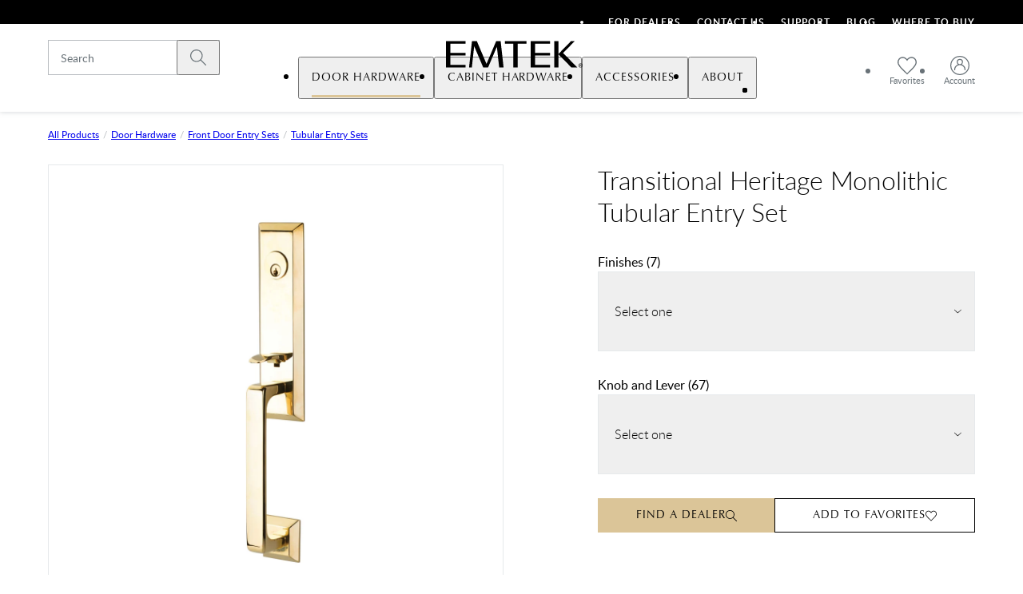

--- FILE ---
content_type: text/html; charset=utf-8
request_url: https://www.emtek.com/all-products/door-hardware/front-door-entry-sets/tubular-entry-sets/transitional-heritage-monolithic/
body_size: 58882
content:
<!DOCTYPE html><html lang="en"><head><meta charSet="utf-8"/><meta name="viewport" content="width=device-width, height=device-height, initial-scale=1.0, minimum-scale=1.0"/><title>Transitional Heritage Monolithic Tubular Entry Set | Emtek</title><meta name="description" content="Emtek’s new Transitional Heritage Entry Sets incorporate a more modern grip style with a beveled rosette, further bridging the gap between our contemporary and classic styles in a range of modern finishes.﻿ The Tubular options include Monolithic and Sectional style entry sets.

This collection also includes a Transitional Heritage Mortise Entry Set, as well as the Transitional Heritage Cabinet Hardware Collection: a series of designs that offer traditional foundations with clean, sophisticated features to create an art deco-inspired look"/><link rel="icon" href="/favicon/emtek/favicon.ico"/><meta name="twitter:card" content="summary"/><meta name="twitter:site" content="@EMTEK_products"/><meta name="twitter:title" content="Transitional Heritage Monolithic Tubular Entry Set"/><meta name="twitter:image" content="https://www.emtek.com/media/original_images/thejennaogle_4.jpg"/><meta name="twitter:description" content="Emtek’s new Transitional Heritage Entry Sets incorporate a more modern grip style with a beveled rosette, further bridging the gap between our contemporary and classic styles in a range of modern finishes.﻿ The Tubular options include Monolithic and Sectional style entry sets.

This collection also includes a Transitional Heritage Mortise Entry Set, as well as the Transitional Heritage Cabinet Hardware Collection: a series of designs that offer traditional foundations with clean, sophisticated features to create an art deco-inspired look"/><meta property="og:title" content="Transitional Heritage Monolithic Tubular Entry Set"/><meta property="og:type" content="website"/><meta property="og:image" content="https://www.emtek.com/media/original_images/thejennaogle_4.jpg"/><meta property="og:description" content="Emtek’s new Transitional Heritage Entry Sets incorporate a more modern grip style with a beveled rosette, further bridging the gap between our contemporary and classic styles in a range of modern finishes.﻿ The Tubular options include Monolithic and Sectional style entry sets.

This collection also includes a Transitional Heritage Mortise Entry Set, as well as the Transitional Heritage Cabinet Hardware Collection: a series of designs that offer traditional foundations with clean, sophisticated features to create an art deco-inspired look"/><meta property="og:site_name" content="www.emtek.com"/><meta name="next-head-count" content="15"/><script>!function(){window.semaphore=window.semaphore||[],window.ketch=function(){window.semaphore.push(arguments)};var e=document.createElement("script");e.type="text/javascript",e.src="https://global.ketchcdn.com/web/v3/config/fortune_brands/emtek/boot.js",e.defer=e.async=!0,document.getElementsByTagName("head")[0].appendChild(e)}();</script><link data-next-font="size-adjust" rel="preconnect" href="/" crossorigin="anonymous"/><link rel="preload" href="/_next/static/css/422fea0ebc504a62.css" as="style"/><link rel="stylesheet" href="/_next/static/css/422fea0ebc504a62.css" data-n-g=""/><link rel="preload" href="/_next/static/css/3ee2635dc9d9ad37.css" as="style"/><link rel="stylesheet" href="/_next/static/css/3ee2635dc9d9ad37.css" data-n-p=""/><link rel="preload" href="/_next/static/css/51fcd1a155dda6a6.css" as="style"/><link rel="stylesheet" href="/_next/static/css/51fcd1a155dda6a6.css" data-n-p=""/><link rel="preload" href="/_next/static/css/669e5a39be647b54.css" as="style"/><link rel="stylesheet" href="/_next/static/css/669e5a39be647b54.css"/><link rel="preload" href="/_next/static/css/3507c861de58dd64.css" as="style"/><link rel="stylesheet" href="/_next/static/css/3507c861de58dd64.css"/><link rel="preload" href="/_next/static/css/7de880c25dcd0736.css" as="style"/><link rel="stylesheet" href="/_next/static/css/7de880c25dcd0736.css"/><noscript data-n-css=""></noscript><script defer="" nomodule="" src="/_next/static/chunks/polyfills-c67a75d1b6f99dc8.js"></script><script defer="" src="/_next/static/chunks/3176-f7179f0c317f6e91.js"></script><script defer="" src="/_next/static/chunks/952-be79b849afbb43eb.js"></script><script defer="" src="/_next/static/chunks/9762-486808054afc9498.js"></script><script defer="" src="/_next/static/chunks/824-00bf1e11853e67b4.js"></script><script defer="" src="/_next/static/chunks/5662-c584f7312270204e.js"></script><script defer="" src="/_next/static/chunks/5404-25c19a2d608a7884.js"></script><script defer="" src="/_next/static/chunks/8842-94187250e4690306.js"></script><script defer="" src="/_next/static/chunks/6637.5f8b4a4b45ac30b7.js"></script><script defer="" src="/_next/static/chunks/1880.0b51a3e469d342ce.js"></script><script defer="" src="/_next/static/chunks/6516.d04eb5e7fee5613c.js"></script><script src="/_next/static/chunks/webpack-1cddff122a881bbe.js" defer=""></script><script src="/_next/static/chunks/framework-6184de68df5aa743.js" defer=""></script><script src="/_next/static/chunks/main-b7fbe2b5924df058.js" defer=""></script><script src="/_next/static/chunks/pages/_app-96304c0b088c8114.js" defer=""></script><script src="/_next/static/chunks/3765-3767c246b4226ede.js" defer=""></script><script src="/_next/static/chunks/5513-58aff05b45f64491.js" defer=""></script><script src="/_next/static/chunks/4229-4ff3eca04cd76a2d.js" defer=""></script><script src="/_next/static/chunks/4911-263b52deedc19041.js" defer=""></script><script src="/_next/static/chunks/pages/%5B%5B...slug%5D%5D-371612b0c6952dcb.js" defer=""></script><script src="/_next/static/kYdn3yCTFOBcn8HjfC5FS/_buildManifest.js" defer=""></script><script src="/_next/static/kYdn3yCTFOBcn8HjfC5FS/_ssgManifest.js" defer=""></script></head><body><div id="__next"><div class="layout_layout__g1XaT" data-frontend-version="22357ebc81fbe586f7b1255f32b62ccb88729691" data-frontend-environment="main" data-backend-version="4520d643e18d4df00df9a3a422944c3cb4653114" data-backend-environment="main"><header class="main-nav_headerWrapper__j7f5Y"><div style="border:0;clip:rect(0 0 0 0);clip-path:inset(50%);height:1px;margin:-1px;overflow:hidden;padding:0;position:absolute;width:1px;white-space:nowrap"><a href="#maincontent">Skip to main content</a></div><div class="utility-bar_utilityBar__333zw"><div class="utility-bar_content__osHlS layout_container__YX1XY"><ul class="utility-bar_menu__SF0un utility_listReset__gJ4ob"><li><a href="/for-dealers/" title="For Dealers" class="utility-bar_menuLink__Rgfw5 button_buttonReset__zvqiF">For Dealers</a></li><li><a href="/support/contact-us/" title="" class="utility-bar_menuLink__Rgfw5 button_buttonReset__zvqiF">Contact Us</a></li><li><a href="/support/" title="" class="utility-bar_menuLink__Rgfw5 button_buttonReset__zvqiF">Support</a></li><li><a href="/blog/" title="Blog" class="utility-bar_menuLink__Rgfw5 button_buttonReset__zvqiF">Blog</a></li><li><a href="/where-to-buy/" title="" class="utility-bar_menuLink__Rgfw5 button_buttonReset__zvqiF">Where To Buy</a></li></ul></div></div><nav aria-label="Main Navigation" class="main-nav_mainNav__kacrN"><div class="main-nav_content__EEZlL layout_container__YX1XY"><div class="main-nav_logoAndMenu__kG4eM"><a href="/" class="main-nav_logoBlock__Bpk38"><div style="border:0;clip:rect(0 0 0 0);clip-path:inset(50%);height:1px;margin:-1px;overflow:hidden;padding:0;position:absolute;width:1px;white-space:nowrap">Emtek</div><svg xmlns="http://www.w3.org/2000/svg" viewBox="0 0 648.7 121.6" class="main-nav_logo__fK70p undefined" aria-hidden="true"><path fill="currentColor" d="m272.8 0 13.4 121.6H266L255.5 26 215 121.6h-22l-41.6-98.1-10.8 98.1h-12.8L141.3 0h22.1l44.5 105L252.4 0h20.4M22.3 0v121.6h89.3v-12.5h-69V66.5h69V54h-69V12.5h69V0zm388 0v121.6h89.3v-12.5h-69V66.5h69V54h-69V12.5h69V0zm-19.4 0h-98.5v12.5h38.2v109.1H351V12.5h39.9zm233.8 121.6L559.1 55l53.7-55h-17l-57.7 59V0H519v121.6h19.1V61.2l59.4 60.4zm4.7-9.7c0 1.4.3 2.7.8 3.8q.75 1.8 2.1 3c.9.9 1.9 1.5 3.1 2s2.4.7 3.7.7 2.5-.2 3.7-.7 2.2-1.1 3-2q1.35-1.35 2.1-3c.5-1.2.8-2.4.8-3.8 0-1.3-.3-2.6-.8-3.8q-.75-1.8-2.1-3c-.9-.9-1.9-1.5-3-2-1.2-.5-2.4-.7-3.7-.7s-2.6.2-3.7.7c-1.2.5-2.2 1.2-3.1 2q-1.35 1.35-2.1 3c-.5 1.2-.8 2.5-.8 3.8m1.8 0c0-1.1.2-2.2.6-3.2s1-1.8 1.7-2.6c.7-.7 1.5-1.3 2.5-1.7s2-.6 3.1-.6 2.1.2 3.1.6 1.8 1 2.5 1.7 1.3 1.6 1.7 2.6.6 2.1.6 3.2q0 1.8-.6 3.3c-.4 1-1 1.9-1.7 2.6s-1.5 1.3-2.5 1.7-2 .6-3.1.6-2.2-.2-3.1-.6-1.8-1-2.5-1.7-1.3-1.6-1.7-2.6q-.6-1.5-.6-3.3m4.1-5.5v11.2h1.7v-4.8h1.8l3 4.8h1.9l-3.2-4.9c.8-.1 1.5-.4 2.1-.8.6-.5.8-1.2.8-2.2 0-1.1-.3-1.9-1-2.4-.6-.5-1.6-.8-3-.8h-4.1zm1.8 5v-3.6h2.3c.3 0 .6 0 .9.1.3 0 .6.1.8.2s.4.3.6.5.2.5.2.9-.1.8-.2 1c-.2.2-.4.4-.7.5s-.6.2-.9.2h-3z"></path></svg></a></div><div class="main-nav_burgerSearch__X5e5W main-nav_burgerSearchOpen__nfG2N"><span class="main-nav_searchWrapper__XpQwq"><button class="main-nav_closeIcon__wn9OP main-nav_navIcon__285nm button_buttonReset__zvqiF"><svg xmlns="http://www.w3.org/2000/svg" viewBox="0 0 24 24" role="img" aria-label=""><path fill="currentColor" d="M20.5 20.5c-.2.2-.6.3-.9.1l-.1-.1-7.5-7.6-7.5 7.5c-.1.1-.3.2-.5.2s-.3-.1-.5-.2c-.2-.2-.3-.6-.1-.9v-.1l7.5-7.5-7.4-7.4c-.3-.3-.3-.7 0-.9.2-.2.6-.3.8-.1l.1.1 7.5 7.5 7.5-7.5c.3-.3.7-.3.9 0 .2.2.3.6.1.9v.1L12.9 12l7.5 7.5c.3.3.3.7.1 1"></path></svg><div style="border:0;clip:rect(0 0 0 0);clip-path:inset(50%);height:1px;margin:-1px;overflow:hidden;padding:0;position:absolute;width:1px;white-space:nowrap">Close search</div></button><div class="input_inputWrapper__56E1E"><input placeholder="Search" class="input_textlikeInput__1UR4O main-nav_searchInput__BQfXj" type="search"/><button class="input_searchIcon__lVsFS button_buttonReset__zvqiF"><svg xmlns="http://www.w3.org/2000/svg" viewBox="0 0 20 20" role="img" aria-label=""><path fill="currentColor" d="M13.75 12.904a7.93 7.93 0 0 0 1.875-5.093C15.625 3.504 12.117 0 7.811 0 3.504 0 0 3.504 0 7.811s3.504 7.814 7.81 7.814a7.93 7.93 0 0 0 5.094-1.875l6.094 6.075c.113.113.26.175.413.175s.3-.063.412-.175a.57.57 0 0 0 0-.826zm-5.94 1.542a6.643 6.643 0 0 1-6.634-6.635 6.643 6.643 0 0 1 6.635-6.635 6.643 6.643 0 0 1 6.634 6.635 6.643 6.643 0 0 1-6.634 6.635"></path></svg><div style="border:0;clip:rect(0 0 0 0);clip-path:inset(50%);height:1px;margin:-1px;overflow:hidden;padding:0;position:absolute;width:1px;white-space:nowrap">Submit search</div></button></div></span></div><div class="main-nav_accountNav__KBw5d main-nav_accountNavOpen__4sxAQ"><ul class="main-nav_accountNavList__U_hIk utility_listReset__gJ4ob"><li class="main-nav_condensedSearchWrapper___5MVZ"><div class="input_inputWrapper__56E1E"><input placeholder="Search" class="input_textlikeInput__1UR4O main-nav_searchInput__BQfXj" type="search"/><button class="input_searchIcon__lVsFS button_buttonReset__zvqiF"><svg xmlns="http://www.w3.org/2000/svg" viewBox="0 0 20 20" role="img" aria-label=""><path fill="currentColor" d="M13.75 12.904a7.93 7.93 0 0 0 1.875-5.093C15.625 3.504 12.117 0 7.811 0 3.504 0 0 3.504 0 7.811s3.504 7.814 7.81 7.814a7.93 7.93 0 0 0 5.094-1.875l6.094 6.075c.113.113.26.175.413.175s.3-.063.412-.175a.57.57 0 0 0 0-.826zm-5.94 1.542a6.643 6.643 0 0 1-6.634-6.635 6.643 6.643 0 0 1 6.635-6.635 6.643 6.643 0 0 1 6.634 6.635 6.643 6.643 0 0 1-6.634 6.635"></path></svg><div style="border:0;clip:rect(0 0 0 0);clip-path:inset(50%);height:1px;margin:-1px;overflow:hidden;padding:0;position:absolute;width:1px;white-space:nowrap">Submit search</div></button></div></li><li class="main-nav_condensedSearchWrapper___5MVZ"><button class="main-nav_closeIcon__wn9OP main-nav_navIcon__285nm button_buttonReset__zvqiF"><svg xmlns="http://www.w3.org/2000/svg" viewBox="0 0 24 24" role="img" aria-label=""><path fill="currentColor" d="M20.5 20.5c-.2.2-.6.3-.9.1l-.1-.1-7.5-7.6-7.5 7.5c-.1.1-.3.2-.5.2s-.3-.1-.5-.2c-.2-.2-.3-.6-.1-.9v-.1l7.5-7.5-7.4-7.4c-.3-.3-.3-.7 0-.9.2-.2.6-.3.8-.1l.1.1 7.5 7.5 7.5-7.5c.3-.3.7-.3.9 0 .2.2.3.6.1.9v.1L12.9 12l7.5 7.5c.3.3.3.7.1 1"></path></svg><div style="border:0;clip:rect(0 0 0 0);clip-path:inset(50%);height:1px;margin:-1px;overflow:hidden;padding:0;position:absolute;width:1px;white-space:nowrap">Close search</div></button></li><li><a href="/account/favorites/" class="main-nav_navIcon__285nm"><svg xmlns="http://www.w3.org/2000/svg" viewBox="0 0 24 23" aria-hidden="true"><path fill="currentColor" d="M22.4 3.003A6.5 6.5 0 0 0 18.761.856a6.54 6.54 0 0 0-4.05.559A8 8 0 0 0 11.99 3.49a8 8 0 0 0-2.718-2.073 6.54 6.54 0 0 0-4.059-.56A6.5 6.5 0 0 0 1.58 3.004 6.8 6.8 0 0 0 .01 7.74c.078 1.978.98 3.287 2.23 5.098 1.161 1.683 2.237 2.801 5.598 6.048a506 506 0 0 1 1.728 1.68c.735.72 1.4 1.368 1.949 1.889l.475.451.474-.45c.549-.522 1.214-1.17 1.95-1.888.542-.53 1.123-1.098 1.727-1.681 3.36-3.247 4.436-4.365 5.598-6.05 1.25-1.812 2.152-3.12 2.23-5.093a6.8 6.8 0 0 0-1.57-4.741m-3.912-.768a5.1 5.1 0 0 1 2.847 1.686 5.45 5.45 0 0 1 1.241 3.79c-.06 1.507-.722 2.534-1.986 4.367-1.093 1.587-2.136 2.672-5.412 5.84l-1.45 1.412-.28.272c-.528.519-1.02 1-1.457 1.42-.418-.401-.885-.858-1.387-1.348l-.073-.072c-.543-.53-1.126-1.1-1.73-1.685-3.275-3.169-4.318-4.253-5.41-5.84-1.264-1.832-1.927-2.858-1.987-4.37a5.44 5.44 0 0 1 1.24-3.784A5.1 5.1 0 0 1 5.49 2.235q.447-.086.91-.088a5.4 5.4 0 0 1 2.299.547 6.5 6.5 0 0 1 2.703 2.339l.588.964.584-.958a6.54 6.54 0 0 1 2.712-2.347 5.2 5.2 0 0 1 3.202-.457"></path></svg><span class="main-nav_accountLinkText__A23SU al-main-nav__fav">Favorites</span></a></li><li><a href="/account/" class="main-nav_navIcon__285nm"><svg xmlns="http://www.w3.org/2000/svg" viewBox="0 0 24 24" aria-hidden="true"><path fill="currentColor" d="M12 22.731C6.082 22.731 1.268 17.917 1.268 12S6.082 1.268 12 1.268 22.731 6.083 22.731 12c0 5.918-4.814 10.731-10.731 10.731m3.888-15.06a3.887 3.887 0 0 0-3.884-3.883A3.887 3.887 0 0 0 8.12 7.67c0 1.175.55 2.297 1.482 3.035A7.115 7.115 0 0 0 4.87 17.41a.6.6 0 0 0 .295.555.69.69 0 0 0 .68 0 .6.6 0 0 0 .295-.553c0-3.232 2.63-5.86 5.864-5.86a5.867 5.867 0 0 1 5.863 5.858c-.003.245.1.441.295.555.102.059.22.088.34.088a.7.7 0 0 0 .34-.088.6.6 0 0 0 .294-.553 7.11 7.11 0 0 0-4.73-6.707 3.9 3.9 0 0 0 1.482-3.035zM12 0C5.383 0 0 5.383 0 12s5.383 12 12 12 12-5.383 12-12S18.617 0 12 0m2.606 7.67a2.614 2.614 0 0 1-2.61 2.613 2.614 2.614 0 0 1 0-5.226 2.614 2.614 0 0 1 2.61 2.613"></path></svg><span class="main-nav_accountLinkText__A23SU al-main-nav__acct">Account</span></a></li></ul></div></div><ul style="opacity:0;transform:translateY(-100%);pointer-events:none" class="main-menu_mainMenu__C_AL4 utility_listReset__gJ4ob main-menu_hasUtilityMenu__5b67q"><li class="main-menu_mainListItem__vj25w main-menu_pathActive__cbCoX"><button aria-haspopup="true" aria-expanded="false" aria-controls="41a489e1-0f17-42a3-aac6-6eb32a2ee293" class="main-menu_clickable__gFi9V al-main-nav__dropdown al-main-nav__dropdown--door-hardware button_buttonReset__zvqiF"><span>Door Hardware</span><svg xmlns="http://www.w3.org/2000/svg" viewBox="0 0 16 16"><path fill="currentColor" d="M4.9 15c.1 0 .2-.1.3-.1l6.3-6.5c.1-.1.1-.2.1-.3s0-.2-.1-.3L5.2 1.1c-.1 0-.2-.1-.3-.1-.2 0-.3.1-.4.1-.2.2-.2.5 0 .7l6 6.2-6 6.2c-.2.2-.2.5 0 .7.1 0 .2.1.4.1"></path></svg></button><div class="submenu_subMenu__QQJzq" id="41a489e1-0f17-42a3-aac6-6eb32a2ee293"><div class="submenu_contentWrapper__oC4o3 layout_gridContainer__PiYrC layout_container__YX1XY layout_grid__hh4mJ"><div class="submenu_mainContent__SPSwC"><ul class="submenu_productList__ShZmX submenu_subMenuList__dMPxA utility_listReset__gJ4ob"><li class="submenu_navProduct__SYVfZ al-main-dropdown-menu__tile al-main-dropdown-menu__tile--front-door-entry-sets al-main-dropdown-menu__tile--nav-product"><a href="/all-products/door-hardware/front-door-entry-sets/" title="" class=""><img loading="lazy" sizes="(max-width: 320px) 290px, (max-width: 1024px) 100vw, (min-width: 1024px) 110px" alt="" aria-hidden="true" class="
               responsiveImage_defaultStyling__qmrB7
               
            " src="https://res.cloudinary.com/emtek/image/fetch/f_auto,q_auto,w_110,c_fill,d_product-placeholder.jpg,ar_1:1,dpr_auto/https%3A%2F%2Fwww.emtek.com%2Fmedia%2Foriginal_images%2FNav_DoorMenu13x_zeO2xnn.jpg" srcSet="https://res.cloudinary.com/emtek/image/fetch/f_auto,q_auto,w_110,c_fill,d_product-placeholder.jpg,ar_1:1,dpr_auto/https%3A%2F%2Fwww.emtek.com%2Fmedia%2Foriginal_images%2FNav_DoorMenu13x_zeO2xnn.jpg 110w,https://res.cloudinary.com/emtek/image/fetch/f_auto,q_auto,w_220,c_fill,d_product-placeholder.jpg,ar_1:1,dpr_auto/https%3A%2F%2Fwww.emtek.com%2Fmedia%2Foriginal_images%2FNav_DoorMenu13x_zeO2xnn.jpg 220w,https://res.cloudinary.com/emtek/image/fetch/f_auto,q_auto,w_330,c_fill,d_product-placeholder.jpg,ar_1:1,dpr_auto/https%3A%2F%2Fwww.emtek.com%2Fmedia%2Foriginal_images%2FNav_DoorMenu13x_zeO2xnn.jpg 330w"/>Front Door Entry Sets</a></li><li class="submenu_navProduct__SYVfZ al-main-dropdown-menu__tile al-main-dropdown-menu__tile--electronic-locks al-main-dropdown-menu__tile--nav-product"><a href="/all-products/door-hardware/electronic-locks/electronic-front-door-entry-sets/" title="Electronic Front Door Entry Sets" class=""><img loading="lazy" sizes="(max-width: 320px) 290px, (max-width: 1024px) 100vw, (min-width: 1024px) 110px" alt="" aria-hidden="true" class="
               responsiveImage_defaultStyling__qmrB7
               
            " src="https://res.cloudinary.com/emtek/image/fetch/f_auto,q_auto,w_110,c_fill,d_product-placeholder.jpg,ar_1:1,dpr_auto/https%3A%2F%2Fwww.emtek.com%2Fmedia%2Foriginal_images%2FEMP2_480x480.jpg" srcSet="https://res.cloudinary.com/emtek/image/fetch/f_auto,q_auto,w_110,c_fill,d_product-placeholder.jpg,ar_1:1,dpr_auto/https%3A%2F%2Fwww.emtek.com%2Fmedia%2Foriginal_images%2FEMP2_480x480.jpg 110w,https://res.cloudinary.com/emtek/image/fetch/f_auto,q_auto,w_220,c_fill,d_product-placeholder.jpg,ar_1:1,dpr_auto/https%3A%2F%2Fwww.emtek.com%2Fmedia%2Foriginal_images%2FEMP2_480x480.jpg 220w,https://res.cloudinary.com/emtek/image/fetch/f_auto,q_auto,w_330,c_fill,d_product-placeholder.jpg,ar_1:1,dpr_auto/https%3A%2F%2Fwww.emtek.com%2Fmedia%2Foriginal_images%2FEMP2_480x480.jpg 330w"/>Electronic Locks</a></li><li class="submenu_navProduct__SYVfZ al-main-dropdown-menu__tile al-main-dropdown-menu__tile--deadbolts al-main-dropdown-menu__tile--nav-product"><a href="/all-products/door-hardware/deadbolts/" title="" class=""><img loading="lazy" sizes="(max-width: 320px) 290px, (max-width: 1024px) 100vw, (min-width: 1024px) 110px" alt="" aria-hidden="true" class="
               responsiveImage_defaultStyling__qmrB7
               
            " src="https://res.cloudinary.com/emtek/image/fetch/f_auto,q_auto,w_110,c_fill,d_product-placeholder.jpg,ar_1:1,dpr_auto/https%3A%2F%2Fwww.emtek.com%2Fmedia%2Foriginal_images%2FDB_59_Modern_US14.jpg" srcSet="https://res.cloudinary.com/emtek/image/fetch/f_auto,q_auto,w_110,c_fill,d_product-placeholder.jpg,ar_1:1,dpr_auto/https%3A%2F%2Fwww.emtek.com%2Fmedia%2Foriginal_images%2FDB_59_Modern_US14.jpg 110w,https://res.cloudinary.com/emtek/image/fetch/f_auto,q_auto,w_220,c_fill,d_product-placeholder.jpg,ar_1:1,dpr_auto/https%3A%2F%2Fwww.emtek.com%2Fmedia%2Foriginal_images%2FDB_59_Modern_US14.jpg 220w,https://res.cloudinary.com/emtek/image/fetch/f_auto,q_auto,w_330,c_fill,d_product-placeholder.jpg,ar_1:1,dpr_auto/https%3A%2F%2Fwww.emtek.com%2Fmedia%2Foriginal_images%2FDB_59_Modern_US14.jpg 330w"/>Deadbolts</a></li><li class="submenu_navProduct__SYVfZ al-main-dropdown-menu__tile al-main-dropdown-menu__tile--keyed-entry al-main-dropdown-menu__tile--nav-product"><a href="/all-products/door-hardware/keyed-levers-and-knobs/" title="" class=""><img loading="lazy" sizes="(max-width: 320px) 290px, (max-width: 1024px) 100vw, (min-width: 1024px) 110px" alt="" aria-hidden="true" class="
               responsiveImage_defaultStyling__qmrB7
               
            " src="https://res.cloudinary.com/emtek/image/fetch/f_auto,q_auto,w_110,c_fill,d_product-placeholder.jpg,ar_1:1,dpr_auto/https%3A%2F%2Fwww.emtek.com%2Fmedia%2Foriginal_images%2FLuzern_Keyed_US15_240x240_1.jpg" srcSet="https://res.cloudinary.com/emtek/image/fetch/f_auto,q_auto,w_110,c_fill,d_product-placeholder.jpg,ar_1:1,dpr_auto/https%3A%2F%2Fwww.emtek.com%2Fmedia%2Foriginal_images%2FLuzern_Keyed_US15_240x240_1.jpg 110w,https://res.cloudinary.com/emtek/image/fetch/f_auto,q_auto,w_220,c_fill,d_product-placeholder.jpg,ar_1:1,dpr_auto/https%3A%2F%2Fwww.emtek.com%2Fmedia%2Foriginal_images%2FLuzern_Keyed_US15_240x240_1.jpg 220w,https://res.cloudinary.com/emtek/image/fetch/f_auto,q_auto,w_330,c_fill,d_product-placeholder.jpg,ar_1:1,dpr_auto/https%3A%2F%2Fwww.emtek.com%2Fmedia%2Foriginal_images%2FLuzern_Keyed_US15_240x240_1.jpg 330w"/>Keyed Entry</a></li><li class="submenu_navProduct__SYVfZ al-main-dropdown-menu__tile al-main-dropdown-menu__tile--knobs-leversets al-main-dropdown-menu__tile--nav-product"><a href="/all-products/door-hardware/knobs-lever-and-rosettes/" title="" class=""><img loading="lazy" sizes="(max-width: 320px) 290px, (max-width: 1024px) 100vw, (min-width: 1024px) 110px" alt="" aria-hidden="true" class="
               responsiveImage_defaultStyling__qmrB7
               
            " src="https://res.cloudinary.com/emtek/image/fetch/f_auto,q_auto,w_110,c_fill,d_product-placeholder.jpg,ar_1:1,dpr_auto/https%3A%2F%2Fwww.emtek.com%2Fmedia%2Foriginal_images%2FLuzern_Keyed_US15_240x240.jpg" srcSet="https://res.cloudinary.com/emtek/image/fetch/f_auto,q_auto,w_110,c_fill,d_product-placeholder.jpg,ar_1:1,dpr_auto/https%3A%2F%2Fwww.emtek.com%2Fmedia%2Foriginal_images%2FLuzern_Keyed_US15_240x240.jpg 110w,https://res.cloudinary.com/emtek/image/fetch/f_auto,q_auto,w_220,c_fill,d_product-placeholder.jpg,ar_1:1,dpr_auto/https%3A%2F%2Fwww.emtek.com%2Fmedia%2Foriginal_images%2FLuzern_Keyed_US15_240x240.jpg 220w,https://res.cloudinary.com/emtek/image/fetch/f_auto,q_auto,w_330,c_fill,d_product-placeholder.jpg,ar_1:1,dpr_auto/https%3A%2F%2Fwww.emtek.com%2Fmedia%2Foriginal_images%2FLuzern_Keyed_US15_240x240.jpg 330w"/>Knobs &amp; Leversets</a></li><li class="submenu_navProduct__SYVfZ al-main-dropdown-menu__tile al-main-dropdown-menu__tile--sideplate-locks al-main-dropdown-menu__tile--nav-product"><a href="/all-products/door-hardware/sideplate-locks/" title="sideplates" class=""><img loading="lazy" sizes="(max-width: 320px) 290px, (max-width: 1024px) 100vw, (min-width: 1024px) 110px" alt="" aria-hidden="true" class="
               responsiveImage_defaultStyling__qmrB7
               
            " src="https://res.cloudinary.com/emtek/image/fetch/f_auto,q_auto,w_110,c_fill,d_product-placeholder.jpg,ar_1:1,dpr_auto/https%3A%2F%2Fwww.emtek.com%2Fmedia%2Foriginal_images%2FNav_DoorMenu63x_IK0jTfc.jpg" srcSet="https://res.cloudinary.com/emtek/image/fetch/f_auto,q_auto,w_110,c_fill,d_product-placeholder.jpg,ar_1:1,dpr_auto/https%3A%2F%2Fwww.emtek.com%2Fmedia%2Foriginal_images%2FNav_DoorMenu63x_IK0jTfc.jpg 110w,https://res.cloudinary.com/emtek/image/fetch/f_auto,q_auto,w_220,c_fill,d_product-placeholder.jpg,ar_1:1,dpr_auto/https%3A%2F%2Fwww.emtek.com%2Fmedia%2Foriginal_images%2FNav_DoorMenu63x_IK0jTfc.jpg 220w,https://res.cloudinary.com/emtek/image/fetch/f_auto,q_auto,w_330,c_fill,d_product-placeholder.jpg,ar_1:1,dpr_auto/https%3A%2F%2Fwww.emtek.com%2Fmedia%2Foriginal_images%2FNav_DoorMenu63x_IK0jTfc.jpg 330w"/>Sideplate Locks</a></li><li class="submenu_navProduct__SYVfZ al-main-dropdown-menu__tile al-main-dropdown-menu__tile--barn-door-hardware al-main-dropdown-menu__tile--nav-product"><a href="/all-products/door-hardware/barn-door-hardware/" title="" class=""><img loading="lazy" sizes="(max-width: 320px) 290px, (max-width: 1024px) 100vw, (min-width: 1024px) 110px" alt="" aria-hidden="true" class="
               responsiveImage_defaultStyling__qmrB7
               
            " src="https://res.cloudinary.com/emtek/image/fetch/f_auto,q_auto,w_110,c_fill,d_product-placeholder.jpg,ar_1:1,dpr_auto/https%3A%2F%2Fwww.emtek.com%2Fmedia%2Foriginal_images%2FNav_DoorMenu73x_si6H713.jpg" srcSet="https://res.cloudinary.com/emtek/image/fetch/f_auto,q_auto,w_110,c_fill,d_product-placeholder.jpg,ar_1:1,dpr_auto/https%3A%2F%2Fwww.emtek.com%2Fmedia%2Foriginal_images%2FNav_DoorMenu73x_si6H713.jpg 110w,https://res.cloudinary.com/emtek/image/fetch/f_auto,q_auto,w_220,c_fill,d_product-placeholder.jpg,ar_1:1,dpr_auto/https%3A%2F%2Fwww.emtek.com%2Fmedia%2Foriginal_images%2FNav_DoorMenu73x_si6H713.jpg 220w,https://res.cloudinary.com/emtek/image/fetch/f_auto,q_auto,w_330,c_fill,d_product-placeholder.jpg,ar_1:1,dpr_auto/https%3A%2F%2Fwww.emtek.com%2Fmedia%2Foriginal_images%2FNav_DoorMenu73x_si6H713.jpg 330w"/>Barn Door Hardware</a></li><li class="submenu_navProduct__SYVfZ al-main-dropdown-menu__tile al-main-dropdown-menu__tile--sliding-door-hardware al-main-dropdown-menu__tile--nav-product"><a href="/all-products/door-hardware/sliding-door-hardware/" title="" class=""><img loading="lazy" sizes="(max-width: 320px) 290px, (max-width: 1024px) 100vw, (min-width: 1024px) 110px" alt="" aria-hidden="true" class="
               responsiveImage_defaultStyling__qmrB7
               
            " src="https://res.cloudinary.com/emtek/image/fetch/f_auto,q_auto,w_110,c_fill,d_product-placeholder.jpg,ar_1:1,dpr_auto/https%3A%2F%2Fwww.emtek.com%2Fmedia%2Foriginal_images%2FNarrow_Modern_Rectangular_Privacy_200x200px.jpg" srcSet="https://res.cloudinary.com/emtek/image/fetch/f_auto,q_auto,w_110,c_fill,d_product-placeholder.jpg,ar_1:1,dpr_auto/https%3A%2F%2Fwww.emtek.com%2Fmedia%2Foriginal_images%2FNarrow_Modern_Rectangular_Privacy_200x200px.jpg 110w,https://res.cloudinary.com/emtek/image/fetch/f_auto,q_auto,w_220,c_fill,d_product-placeholder.jpg,ar_1:1,dpr_auto/https%3A%2F%2Fwww.emtek.com%2Fmedia%2Foriginal_images%2FNarrow_Modern_Rectangular_Privacy_200x200px.jpg 220w,https://res.cloudinary.com/emtek/image/fetch/f_auto,q_auto,w_330,c_fill,d_product-placeholder.jpg,ar_1:1,dpr_auto/https%3A%2F%2Fwww.emtek.com%2Fmedia%2Foriginal_images%2FNarrow_Modern_Rectangular_Privacy_200x200px.jpg 330w"/>Sliding Door Hardware</a></li><li class="submenu_navProduct__SYVfZ al-main-dropdown-menu__tile al-main-dropdown-menu__tile--door-accessories al-main-dropdown-menu__tile--nav-product"><a href="/all-products/door-hardware/door-accessories/" title="" class=""><img loading="lazy" sizes="(max-width: 320px) 290px, (max-width: 1024px) 100vw, (min-width: 1024px) 110px" alt="" aria-hidden="true" class="
               responsiveImage_defaultStyling__qmrB7
               
            " src="https://res.cloudinary.com/emtek/image/fetch/f_auto,q_auto,w_110,c_fill,d_product-placeholder.jpg,ar_1:1,dpr_auto/https%3A%2F%2Fwww.emtek.com%2Fmedia%2Foriginal_images%2FDA_158_Cylinder_Floor_Bumper_US15.jpg" srcSet="https://res.cloudinary.com/emtek/image/fetch/f_auto,q_auto,w_110,c_fill,d_product-placeholder.jpg,ar_1:1,dpr_auto/https%3A%2F%2Fwww.emtek.com%2Fmedia%2Foriginal_images%2FDA_158_Cylinder_Floor_Bumper_US15.jpg 110w,https://res.cloudinary.com/emtek/image/fetch/f_auto,q_auto,w_220,c_fill,d_product-placeholder.jpg,ar_1:1,dpr_auto/https%3A%2F%2Fwww.emtek.com%2Fmedia%2Foriginal_images%2FDA_158_Cylinder_Floor_Bumper_US15.jpg 220w,https://res.cloudinary.com/emtek/image/fetch/f_auto,q_auto,w_330,c_fill,d_product-placeholder.jpg,ar_1:1,dpr_auto/https%3A%2F%2Fwww.emtek.com%2Fmedia%2Foriginal_images%2FDA_158_Cylinder_Floor_Bumper_US15.jpg 330w"/>Door Accessories</a></li><li class="submenu_navProduct__SYVfZ al-main-dropdown-menu__tile al-main-dropdown-menu__tile--multi-point-lock-trim al-main-dropdown-menu__tile--nav-product"><a href="/all-products/door-hardware/multi-point-lock-trim/" title="" class=""><img loading="lazy" sizes="(max-width: 320px) 290px, (max-width: 1024px) 100vw, (min-width: 1024px) 110px" alt="" aria-hidden="true" class="
               responsiveImage_defaultStyling__qmrB7
               
            " src="https://res.cloudinary.com/emtek/image/fetch/f_auto,q_auto,w_110,c_fill,d_product-placeholder.jpg,ar_1:1,dpr_auto/https%3A%2F%2Fwww.emtek.com%2Fmedia%2Foriginal_images%2FNav_DoorMenu103x_QzEfVZX.jpg" srcSet="https://res.cloudinary.com/emtek/image/fetch/f_auto,q_auto,w_110,c_fill,d_product-placeholder.jpg,ar_1:1,dpr_auto/https%3A%2F%2Fwww.emtek.com%2Fmedia%2Foriginal_images%2FNav_DoorMenu103x_QzEfVZX.jpg 110w,https://res.cloudinary.com/emtek/image/fetch/f_auto,q_auto,w_220,c_fill,d_product-placeholder.jpg,ar_1:1,dpr_auto/https%3A%2F%2Fwww.emtek.com%2Fmedia%2Foriginal_images%2FNav_DoorMenu103x_QzEfVZX.jpg 220w,https://res.cloudinary.com/emtek/image/fetch/f_auto,q_auto,w_330,c_fill,d_product-placeholder.jpg,ar_1:1,dpr_auto/https%3A%2F%2Fwww.emtek.com%2Fmedia%2Foriginal_images%2FNav_DoorMenu103x_QzEfVZX.jpg 330w"/>Multi Point Lock Trim</a></li></ul><div class="submenu_ctaWrapper__HPSRR al-main-dropdown-menu__cta al-main-dropdown-menu__cta--browse-door-hardware"><a href="/all-products/door-hardware/" title="" class="submenu_cta__Hju4l">Browse Door Hardware</a></div></div><div aria-hidden="true" class="submenu_divider__CIVc9"></div><aside class="submenu_navLinksPanel__MVJlT"><dl class="utility_listReset__gJ4ob"><dt><span>More Ways to Browse</span></dt><div><dd><a href="/all-products/" title="" class="al-main-dropdown-menu__more-link">All Products</a></dd><dd><a href="/emtek-select-levers/" title="" class="al-main-dropdown-menu__more-link">Emtek Select</a></dd><dd><a href="/all-products/door-hardware?468=381944" title="Glass Porcelain Door Hardware" class="al-main-dropdown-menu__more-link">Glass and Porcelain Knobs</a></dd></div></dl></aside></div><div class="submenu_overlay__d9Dwg" aria-hidden="true"></div></div></li><li class="main-menu_mainListItem__vj25w"><button aria-haspopup="true" aria-expanded="false" aria-controls="8a3526ab-c547-47db-9037-2b22f13da23a" class="main-menu_clickable__gFi9V al-main-nav__dropdown al-main-nav__dropdown--cabinet-hardware button_buttonReset__zvqiF"><span>Cabinet Hardware</span><svg xmlns="http://www.w3.org/2000/svg" viewBox="0 0 16 16"><path fill="currentColor" d="M4.9 15c.1 0 .2-.1.3-.1l6.3-6.5c.1-.1.1-.2.1-.3s0-.2-.1-.3L5.2 1.1c-.1 0-.2-.1-.3-.1-.2 0-.3.1-.4.1-.2.2-.2.5 0 .7l6 6.2-6 6.2c-.2.2-.2.5 0 .7.1 0 .2.1.4.1"></path></svg></button><div class="submenu_subMenu__QQJzq" id="8a3526ab-c547-47db-9037-2b22f13da23a"><div class="submenu_contentWrapper__oC4o3 layout_gridContainer__PiYrC layout_container__YX1XY layout_grid__hh4mJ"><div class="submenu_mainContent__SPSwC"><ul class="submenu_productList__ShZmX submenu_subMenuList__dMPxA utility_listReset__gJ4ob"><li class="submenu_navProduct__SYVfZ al-main-dropdown-menu__tile al-main-dropdown-menu__tile--cabinet-knobs al-main-dropdown-menu__tile--nav-product"><a href="/all-products/cabinet-hardware/cabinet-knobs/" title="" class=""><img loading="lazy" sizes="(max-width: 320px) 290px, (max-width: 1024px) 100vw, (min-width: 1024px) 110px" alt="" aria-hidden="true" class="
               responsiveImage_defaultStyling__qmrB7
               
            " src="https://res.cloudinary.com/emtek/image/fetch/f_auto,q_auto,w_110,c_fill,d_product-placeholder.jpg,ar_1:1,dpr_auto/https%3A%2F%2Fwww.emtek.com%2Fmedia%2Foriginal_images%2FCabinet_Knob_Industrial_Modern_Haydon_Knob_86697_Satin_Brass_4_web.jpg" srcSet="https://res.cloudinary.com/emtek/image/fetch/f_auto,q_auto,w_110,c_fill,d_product-placeholder.jpg,ar_1:1,dpr_auto/https%3A%2F%2Fwww.emtek.com%2Fmedia%2Foriginal_images%2FCabinet_Knob_Industrial_Modern_Haydon_Knob_86697_Satin_Brass_4_web.jpg 110w,https://res.cloudinary.com/emtek/image/fetch/f_auto,q_auto,w_220,c_fill,d_product-placeholder.jpg,ar_1:1,dpr_auto/https%3A%2F%2Fwww.emtek.com%2Fmedia%2Foriginal_images%2FCabinet_Knob_Industrial_Modern_Haydon_Knob_86697_Satin_Brass_4_web.jpg 220w,https://res.cloudinary.com/emtek/image/fetch/f_auto,q_auto,w_330,c_fill,d_product-placeholder.jpg,ar_1:1,dpr_auto/https%3A%2F%2Fwww.emtek.com%2Fmedia%2Foriginal_images%2FCabinet_Knob_Industrial_Modern_Haydon_Knob_86697_Satin_Brass_4_web.jpg 330w"/>Cabinet Knobs</a></li><li class="submenu_navProduct__SYVfZ al-main-dropdown-menu__tile al-main-dropdown-menu__tile--cabinet-pulls al-main-dropdown-menu__tile--nav-product"><a href="/all-products/cabinet-hardware/cabinet-pulls/" title="" class=""><img loading="lazy" sizes="(max-width: 320px) 290px, (max-width: 1024px) 100vw, (min-width: 1024px) 110px" alt="" aria-hidden="true" class="
               responsiveImage_defaultStyling__qmrB7
               
            " src="https://res.cloudinary.com/emtek/image/fetch/f_auto,q_auto,w_110,c_fill,d_product-placeholder.jpg,ar_1:1,dpr_auto/https%3A%2F%2Fwww.emtek.com%2Fmedia%2Foriginal_images%2F84052_KN_SCU.jpg" srcSet="https://res.cloudinary.com/emtek/image/fetch/f_auto,q_auto,w_110,c_fill,d_product-placeholder.jpg,ar_1:1,dpr_auto/https%3A%2F%2Fwww.emtek.com%2Fmedia%2Foriginal_images%2F84052_KN_SCU.jpg 110w,https://res.cloudinary.com/emtek/image/fetch/f_auto,q_auto,w_220,c_fill,d_product-placeholder.jpg,ar_1:1,dpr_auto/https%3A%2F%2Fwww.emtek.com%2Fmedia%2Foriginal_images%2F84052_KN_SCU.jpg 220w,https://res.cloudinary.com/emtek/image/fetch/f_auto,q_auto,w_330,c_fill,d_product-placeholder.jpg,ar_1:1,dpr_auto/https%3A%2F%2Fwww.emtek.com%2Fmedia%2Foriginal_images%2F84052_KN_SCU.jpg 330w"/>Cabinet Pulls</a></li><li class="submenu_navProduct__SYVfZ al-main-dropdown-menu__tile al-main-dropdown-menu__tile--cabinet-latches al-main-dropdown-menu__tile--nav-product"><a href="/all-products/cabinet-hardware/cabinet-latches/" title="" class=""><img loading="lazy" sizes="(max-width: 320px) 290px, (max-width: 1024px) 100vw, (min-width: 1024px) 110px" alt="" aria-hidden="true" class="
               responsiveImage_defaultStyling__qmrB7
               
            " src="https://res.cloudinary.com/emtek/image/fetch/f_auto,q_auto,w_110,c_fill,d_product-placeholder.jpg,ar_1:1,dpr_auto/https%3A%2F%2Fwww.emtek.com%2Fmedia%2Foriginal_images%2FNav_CabinetMenu_3_AQg0UhP.jpeg" srcSet="https://res.cloudinary.com/emtek/image/fetch/f_auto,q_auto,w_110,c_fill,d_product-placeholder.jpg,ar_1:1,dpr_auto/https%3A%2F%2Fwww.emtek.com%2Fmedia%2Foriginal_images%2FNav_CabinetMenu_3_AQg0UhP.jpeg 110w,https://res.cloudinary.com/emtek/image/fetch/f_auto,q_auto,w_220,c_fill,d_product-placeholder.jpg,ar_1:1,dpr_auto/https%3A%2F%2Fwww.emtek.com%2Fmedia%2Foriginal_images%2FNav_CabinetMenu_3_AQg0UhP.jpeg 220w,https://res.cloudinary.com/emtek/image/fetch/f_auto,q_auto,w_330,c_fill,d_product-placeholder.jpg,ar_1:1,dpr_auto/https%3A%2F%2Fwww.emtek.com%2Fmedia%2Foriginal_images%2FNav_CabinetMenu_3_AQg0UhP.jpeg 330w"/>Cabinet Latches</a></li><li class="submenu_navProduct__SYVfZ al-main-dropdown-menu__tile al-main-dropdown-menu__tile--appliance-pulls al-main-dropdown-menu__tile--nav-product"><a href="/all-products/cabinet-hardware/appliance-pulls/" title="" class=""><img loading="lazy" sizes="(max-width: 320px) 290px, (max-width: 1024px) 100vw, (min-width: 1024px) 110px" alt="" aria-hidden="true" class="
               responsiveImage_defaultStyling__qmrB7
               
            " src="https://res.cloudinary.com/emtek/image/fetch/f_auto,q_auto,w_110,c_fill,d_product-placeholder.jpg,ar_1:1,dpr_auto/https%3A%2F%2Fwww.emtek.com%2Fmedia%2Foriginal_images%2FNav_CabinetMenu_4_dWXdysd.jpeg" srcSet="https://res.cloudinary.com/emtek/image/fetch/f_auto,q_auto,w_110,c_fill,d_product-placeholder.jpg,ar_1:1,dpr_auto/https%3A%2F%2Fwww.emtek.com%2Fmedia%2Foriginal_images%2FNav_CabinetMenu_4_dWXdysd.jpeg 110w,https://res.cloudinary.com/emtek/image/fetch/f_auto,q_auto,w_220,c_fill,d_product-placeholder.jpg,ar_1:1,dpr_auto/https%3A%2F%2Fwww.emtek.com%2Fmedia%2Foriginal_images%2FNav_CabinetMenu_4_dWXdysd.jpeg 220w,https://res.cloudinary.com/emtek/image/fetch/f_auto,q_auto,w_330,c_fill,d_product-placeholder.jpg,ar_1:1,dpr_auto/https%3A%2F%2Fwww.emtek.com%2Fmedia%2Foriginal_images%2FNav_CabinetMenu_4_dWXdysd.jpeg 330w"/>Appliance Pulls</a></li><li class="submenu_navProduct__SYVfZ al-main-dropdown-menu__tile al-main-dropdown-menu__tile--cabinet-backplates al-main-dropdown-menu__tile--nav-product"><a href="/all-products/cabinet-hardware/cabinet-backplates/" title="" class=""><img loading="lazy" sizes="(max-width: 320px) 290px, (max-width: 1024px) 100vw, (min-width: 1024px) 110px" alt="" aria-hidden="true" class="
               responsiveImage_defaultStyling__qmrB7
               
            " src="https://res.cloudinary.com/emtek/image/fetch/f_auto,q_auto,w_110,c_fill,d_product-placeholder.jpg,ar_1:1,dpr_auto/https%3A%2F%2Fwww.emtek.com%2Fmedia%2Foriginal_images%2FNav_CabinetMenu_5_uqZCc1p.jpeg" srcSet="https://res.cloudinary.com/emtek/image/fetch/f_auto,q_auto,w_110,c_fill,d_product-placeholder.jpg,ar_1:1,dpr_auto/https%3A%2F%2Fwww.emtek.com%2Fmedia%2Foriginal_images%2FNav_CabinetMenu_5_uqZCc1p.jpeg 110w,https://res.cloudinary.com/emtek/image/fetch/f_auto,q_auto,w_220,c_fill,d_product-placeholder.jpg,ar_1:1,dpr_auto/https%3A%2F%2Fwww.emtek.com%2Fmedia%2Foriginal_images%2FNav_CabinetMenu_5_uqZCc1p.jpeg 220w,https://res.cloudinary.com/emtek/image/fetch/f_auto,q_auto,w_330,c_fill,d_product-placeholder.jpg,ar_1:1,dpr_auto/https%3A%2F%2Fwww.emtek.com%2Fmedia%2Foriginal_images%2FNav_CabinetMenu_5_uqZCc1p.jpeg 330w"/>Cabinet Backplates</a></li></ul><div class="submenu_ctaWrapper__HPSRR al-main-dropdown-menu__cta al-main-dropdown-menu__cta--browse-cabinet-hardware"><a href="/all-products/cabinet-hardware/" title="" class="submenu_cta__Hju4l">Browse Cabinet Hardware</a></div></div><div aria-hidden="true" class="submenu_divider__CIVc9"></div><aside class="submenu_navLinksPanel__MVJlT"><dl class="utility_listReset__gJ4ob"><dt><span>More Ways To Browse</span></dt><div><dd><a href="/all-products/cabinet-hardware?468=371542" title="Sandcast Bronze Cabinet" class="al-main-dropdown-menu__more-link">Sandcast Bronze Cabinet Hardware</a></dd><dd><a href="/all-products/cabinet-hardware?468=371544&amp;468=371540" title="Transitional Cabinet" class="al-main-dropdown-menu__more-link">Transitional Cabinet Hardware</a></dd></div></dl></aside></div><div class="submenu_overlay__d9Dwg" aria-hidden="true"></div></div></li><li class="main-menu_mainListItem__vj25w"><button aria-haspopup="true" aria-expanded="false" aria-controls="3bca9dc5-9851-4148-9232-882f4720ab11" class="main-menu_clickable__gFi9V al-main-nav__dropdown al-main-nav__dropdown--accessories button_buttonReset__zvqiF"><span>Accessories</span><svg xmlns="http://www.w3.org/2000/svg" viewBox="0 0 16 16"><path fill="currentColor" d="M4.9 15c.1 0 .2-.1.3-.1l6.3-6.5c.1-.1.1-.2.1-.3s0-.2-.1-.3L5.2 1.1c-.1 0-.2-.1-.3-.1-.2 0-.3.1-.4.1-.2.2-.2.5 0 .7l6 6.2-6 6.2c-.2.2-.2.5 0 .7.1 0 .2.1.4.1"></path></svg></button><div class="submenu_subMenu__QQJzq" id="3bca9dc5-9851-4148-9232-882f4720ab11"><div class="submenu_contentWrapper__oC4o3 layout_gridContainer__PiYrC layout_container__YX1XY layout_grid__hh4mJ"><div class="submenu_mainContent__SPSwC"><ul class="submenu_productList__ShZmX submenu_subMenuList__dMPxA utility_listReset__gJ4ob"><li class="submenu_navProduct__SYVfZ al-main-dropdown-menu__tile al-main-dropdown-menu__tile--bath-hardware al-main-dropdown-menu__tile--nav-product"><a href="/all-products/accessories/bath-hardware/" title="" class=""><img loading="lazy" sizes="(max-width: 320px) 290px, (max-width: 1024px) 100vw, (min-width: 1024px) 110px" alt="" aria-hidden="true" class="
               responsiveImage_defaultStyling__qmrB7
               
            " src="https://res.cloudinary.com/emtek/image/fetch/f_auto,q_auto,w_110,c_fill,d_product-placeholder.jpg,ar_1:1,dpr_auto/https%3A%2F%2Fwww.emtek.com%2Fmedia%2Foriginal_images%2FNav_AccesMenu_1_ixp7qah.jpeg" srcSet="https://res.cloudinary.com/emtek/image/fetch/f_auto,q_auto,w_110,c_fill,d_product-placeholder.jpg,ar_1:1,dpr_auto/https%3A%2F%2Fwww.emtek.com%2Fmedia%2Foriginal_images%2FNav_AccesMenu_1_ixp7qah.jpeg 110w,https://res.cloudinary.com/emtek/image/fetch/f_auto,q_auto,w_220,c_fill,d_product-placeholder.jpg,ar_1:1,dpr_auto/https%3A%2F%2Fwww.emtek.com%2Fmedia%2Foriginal_images%2FNav_AccesMenu_1_ixp7qah.jpeg 220w,https://res.cloudinary.com/emtek/image/fetch/f_auto,q_auto,w_330,c_fill,d_product-placeholder.jpg,ar_1:1,dpr_auto/https%3A%2F%2Fwww.emtek.com%2Fmedia%2Foriginal_images%2FNav_AccesMenu_1_ixp7qah.jpeg 330w"/>Bath Hardware</a></li><li class="submenu_navProduct__SYVfZ al-main-dropdown-menu__tile al-main-dropdown-menu__tile--door-accessories al-main-dropdown-menu__tile--nav-product"><a href="/all-products/accessories/door-accessories/" title="" class=""><img loading="lazy" sizes="(max-width: 320px) 290px, (max-width: 1024px) 100vw, (min-width: 1024px) 110px" alt="" aria-hidden="true" class="
               responsiveImage_defaultStyling__qmrB7
               
            " src="https://res.cloudinary.com/emtek/image/fetch/f_auto,q_auto,w_110,c_fill,d_product-placeholder.jpg,ar_1:1,dpr_auto/https%3A%2F%2Fwww.emtek.com%2Fmedia%2Foriginal_images%2FNav_AccesMenu_2_I9jR9sh.jpeg" srcSet="https://res.cloudinary.com/emtek/image/fetch/f_auto,q_auto,w_110,c_fill,d_product-placeholder.jpg,ar_1:1,dpr_auto/https%3A%2F%2Fwww.emtek.com%2Fmedia%2Foriginal_images%2FNav_AccesMenu_2_I9jR9sh.jpeg 110w,https://res.cloudinary.com/emtek/image/fetch/f_auto,q_auto,w_220,c_fill,d_product-placeholder.jpg,ar_1:1,dpr_auto/https%3A%2F%2Fwww.emtek.com%2Fmedia%2Foriginal_images%2FNav_AccesMenu_2_I9jR9sh.jpeg 220w,https://res.cloudinary.com/emtek/image/fetch/f_auto,q_auto,w_330,c_fill,d_product-placeholder.jpg,ar_1:1,dpr_auto/https%3A%2F%2Fwww.emtek.com%2Fmedia%2Foriginal_images%2FNav_AccesMenu_2_I9jR9sh.jpeg 330w"/>Door Accessories</a></li><li class="submenu_navProduct__SYVfZ al-main-dropdown-menu__tile al-main-dropdown-menu__tile--hinges al-main-dropdown-menu__tile--nav-product"><a href="/all-products/accessories/hinges/" title="" class=""><img loading="lazy" sizes="(max-width: 320px) 290px, (max-width: 1024px) 100vw, (min-width: 1024px) 110px" alt="" aria-hidden="true" class="
               responsiveImage_defaultStyling__qmrB7
               
            " src="https://res.cloudinary.com/emtek/image/fetch/f_auto,q_auto,w_110,c_fill,d_product-placeholder.jpg,ar_1:1,dpr_auto/https%3A%2F%2Fwww.emtek.com%2Fmedia%2Foriginal_images%2FEmtek_Square_Hinges_96314_4x4_US3NL.jpg" srcSet="https://res.cloudinary.com/emtek/image/fetch/f_auto,q_auto,w_110,c_fill,d_product-placeholder.jpg,ar_1:1,dpr_auto/https%3A%2F%2Fwww.emtek.com%2Fmedia%2Foriginal_images%2FEmtek_Square_Hinges_96314_4x4_US3NL.jpg 110w,https://res.cloudinary.com/emtek/image/fetch/f_auto,q_auto,w_220,c_fill,d_product-placeholder.jpg,ar_1:1,dpr_auto/https%3A%2F%2Fwww.emtek.com%2Fmedia%2Foriginal_images%2FEmtek_Square_Hinges_96314_4x4_US3NL.jpg 220w,https://res.cloudinary.com/emtek/image/fetch/f_auto,q_auto,w_330,c_fill,d_product-placeholder.jpg,ar_1:1,dpr_auto/https%3A%2F%2Fwww.emtek.com%2Fmedia%2Foriginal_images%2FEmtek_Square_Hinges_96314_4x4_US3NL.jpg 330w"/>Hinges</a></li></ul><div class="submenu_ctaWrapper__HPSRR al-main-dropdown-menu__cta al-main-dropdown-menu__cta--browse-accessories"><a href="/all-products/accessories/" title="" class="submenu_cta__Hju4l">Browse Accessories</a></div></div><div aria-hidden="true" class="submenu_divider__CIVc9"></div><aside class="submenu_navLinksPanel__MVJlT"><dl class="utility_listReset__gJ4ob"><dt><span>More to Browse</span></dt><div><dd><a href="/all-products/accessories/bath-hardware?468=371540" title="Transitional Bath" class="al-main-dropdown-menu__more-link">Transitional Bath Hardware</a></dd><dd><a href="/all-products/accessories/door-accessories/door-bells/" title="Door Bells" class="al-main-dropdown-menu__more-link">Door Bells</a></dd><dd><a href="/all-products/accessories/door-accessories/house-numbers/7qt-modern/" title="House Numbers" class="al-main-dropdown-menu__more-link">House Numbers</a></dd></div></dl></aside></div><div class="submenu_overlay__d9Dwg" aria-hidden="true"></div></div></li><li class="main-menu_mainListItem__vj25w"><button aria-haspopup="true" aria-expanded="false" aria-controls="8f7f6f61-4848-450e-9732-e7373d974d8a" class="main-menu_clickable__gFi9V al-main-nav__dropdown al-main-nav__dropdown--about button_buttonReset__zvqiF"><span>About</span><svg xmlns="http://www.w3.org/2000/svg" viewBox="0 0 16 16"><path fill="currentColor" d="M4.9 15c.1 0 .2-.1.3-.1l6.3-6.5c.1-.1.1-.2.1-.3s0-.2-.1-.3L5.2 1.1c-.1 0-.2-.1-.3-.1-.2 0-.3.1-.4.1-.2.2-.2.5 0 .7l6 6.2-6 6.2c-.2.2-.2.5 0 .7.1 0 .2.1.4.1"></path></svg></button><div class="submenu_subMenu__QQJzq" id="8f7f6f61-4848-450e-9732-e7373d974d8a"><div class="submenu_contentWrapper__oC4o3 layout_gridContainer__PiYrC layout_container__YX1XY layout_grid__hh4mJ"><div class="submenu_mainContent__SPSwC"><ul class="submenu_contentList__lf_aM submenu_subMenuList__dMPxA utility_listReset__gJ4ob"><li class="submenu_navFeature__8T8G_ typography_secondaryAllCaps__P1eoT al-main-dropdown-menu__tile al-main-dropdown-menu__tile--why-emtek al-main-dropdown-menu__tile--nav-feature"><a href="/our-story/why-emtek/" title="why emtek" class="submenu_navFeature__8T8G_ typography_secondaryAllCaps__P1eoT"><div class="hover-zoom_hoverZoom__9Vo7K"><img loading="lazy" sizes="(max-width: 320px) 290px, (max-width: 1024px) 100vw, (min-width: 1024px) 375px" alt="" aria-hidden="true" class="
               responsiveImage_defaultStyling__qmrB7
               
            " src="https://res.cloudinary.com/emtek/image/fetch/f_auto,q_auto,w_1125,c_fill,d_product-placeholder.jpg,ar_275:172,dpr_auto/https%3A%2F%2Fwww.emtek.com%2Fmedia%2Foriginal_images%2FGreen-Marble-Landing_oDkYczk.jpg" srcSet="https://res.cloudinary.com/emtek/image/fetch/f_auto,q_auto,w_375,c_fill,d_product-placeholder.jpg,ar_275:172,dpr_auto/https%3A%2F%2Fwww.emtek.com%2Fmedia%2Foriginal_images%2FGreen-Marble-Landing_oDkYczk.jpg 375w,https://res.cloudinary.com/emtek/image/fetch/f_auto,q_auto,w_750,c_fill,d_product-placeholder.jpg,ar_275:172,dpr_auto/https%3A%2F%2Fwww.emtek.com%2Fmedia%2Foriginal_images%2FGreen-Marble-Landing_oDkYczk.jpg 750w,https://res.cloudinary.com/emtek/image/fetch/f_auto,q_auto,w_1125,c_fill,d_product-placeholder.jpg,ar_275:172,dpr_auto/https%3A%2F%2Fwww.emtek.com%2Fmedia%2Foriginal_images%2FGreen-Marble-Landing_oDkYczk.jpg 1125w"/></div>Why Emtek</a></li><li class="submenu_navFeature__8T8G_ typography_secondaryAllCaps__P1eoT al-main-dropdown-menu__tile al-main-dropdown-menu__tile--our-design-process al-main-dropdown-menu__tile--nav-feature"><a href="/our-story/our-design-process/" title="Emtek Design" class="submenu_navFeature__8T8G_ typography_secondaryAllCaps__P1eoT"><div class="hover-zoom_hoverZoom__9Vo7K"><img loading="lazy" sizes="(max-width: 320px) 290px, (max-width: 1024px) 100vw, (min-width: 1024px) 375px" alt="" aria-hidden="true" class="
               responsiveImage_defaultStyling__qmrB7
               
            " src="https://res.cloudinary.com/emtek/image/fetch/f_auto,q_auto,w_1125,c_fill,d_product-placeholder.jpg,ar_275:172,dpr_auto/https%3A%2F%2Fwww.emtek.com%2Fmedia%2Foriginal_images%2FNav_AboutMenu23x_gCSgrXU.jpg" srcSet="https://res.cloudinary.com/emtek/image/fetch/f_auto,q_auto,w_375,c_fill,d_product-placeholder.jpg,ar_275:172,dpr_auto/https%3A%2F%2Fwww.emtek.com%2Fmedia%2Foriginal_images%2FNav_AboutMenu23x_gCSgrXU.jpg 375w,https://res.cloudinary.com/emtek/image/fetch/f_auto,q_auto,w_750,c_fill,d_product-placeholder.jpg,ar_275:172,dpr_auto/https%3A%2F%2Fwww.emtek.com%2Fmedia%2Foriginal_images%2FNav_AboutMenu23x_gCSgrXU.jpg 750w,https://res.cloudinary.com/emtek/image/fetch/f_auto,q_auto,w_1125,c_fill,d_product-placeholder.jpg,ar_275:172,dpr_auto/https%3A%2F%2Fwww.emtek.com%2Fmedia%2Foriginal_images%2FNav_AboutMenu23x_gCSgrXU.jpg 1125w"/></div>Our Design Process</a></li><li class="submenu_navFeature__8T8G_ typography_secondaryAllCaps__P1eoT al-main-dropdown-menu__tile al-main-dropdown-menu__tile--assembled-to-order-in-la al-main-dropdown-menu__tile--nav-feature"><a href="/our-story/assembled-in-la/" title="" class="submenu_navFeature__8T8G_ typography_secondaryAllCaps__P1eoT"><div class="hover-zoom_hoverZoom__9Vo7K"><img loading="lazy" sizes="(max-width: 320px) 290px, (max-width: 1024px) 100vw, (min-width: 1024px) 375px" alt="" aria-hidden="true" class="
               responsiveImage_defaultStyling__qmrB7
               
            " src="https://res.cloudinary.com/emtek/image/fetch/f_auto,q_auto,w_1125,c_fill,d_product-placeholder.jpg,ar_275:172,dpr_auto/https%3A%2F%2Fwww.emtek.com%2Fmedia%2Foriginal_images%2FEmtek_Factory_Workers_E3_Carousel_wBG_1672x1114.original-bw.jpg" srcSet="https://res.cloudinary.com/emtek/image/fetch/f_auto,q_auto,w_375,c_fill,d_product-placeholder.jpg,ar_275:172,dpr_auto/https%3A%2F%2Fwww.emtek.com%2Fmedia%2Foriginal_images%2FEmtek_Factory_Workers_E3_Carousel_wBG_1672x1114.original-bw.jpg 375w,https://res.cloudinary.com/emtek/image/fetch/f_auto,q_auto,w_750,c_fill,d_product-placeholder.jpg,ar_275:172,dpr_auto/https%3A%2F%2Fwww.emtek.com%2Fmedia%2Foriginal_images%2FEmtek_Factory_Workers_E3_Carousel_wBG_1672x1114.original-bw.jpg 750w,https://res.cloudinary.com/emtek/image/fetch/f_auto,q_auto,w_1125,c_fill,d_product-placeholder.jpg,ar_275:172,dpr_auto/https%3A%2F%2Fwww.emtek.com%2Fmedia%2Foriginal_images%2FEmtek_Factory_Workers_E3_Carousel_wBG_1672x1114.original-bw.jpg 1125w"/></div>Assembled To Order in L.A.</a></li><li class="submenu_navFeature__8T8G_ typography_secondaryAllCaps__P1eoT al-main-dropdown-menu__tile al-main-dropdown-menu__tile--awards al-main-dropdown-menu__tile--nav-feature"><a href="/awards/" title="Awards" class="submenu_navFeature__8T8G_ typography_secondaryAllCaps__P1eoT"><div class="hover-zoom_hoverZoom__9Vo7K"><img loading="lazy" sizes="(max-width: 320px) 290px, (max-width: 1024px) 100vw, (min-width: 1024px) 375px" alt="" aria-hidden="true" class="
               responsiveImage_defaultStyling__qmrB7
               
            " src="https://res.cloudinary.com/emtek/image/fetch/f_auto,q_auto,w_1125,c_fill,d_product-placeholder.jpg,ar_275:172,dpr_auto/https%3A%2F%2Fwww.emtek.com%2Fmedia%2Foriginal_images%2Fgray_awards.jpg" srcSet="https://res.cloudinary.com/emtek/image/fetch/f_auto,q_auto,w_375,c_fill,d_product-placeholder.jpg,ar_275:172,dpr_auto/https%3A%2F%2Fwww.emtek.com%2Fmedia%2Foriginal_images%2Fgray_awards.jpg 375w,https://res.cloudinary.com/emtek/image/fetch/f_auto,q_auto,w_750,c_fill,d_product-placeholder.jpg,ar_275:172,dpr_auto/https%3A%2F%2Fwww.emtek.com%2Fmedia%2Foriginal_images%2Fgray_awards.jpg 750w,https://res.cloudinary.com/emtek/image/fetch/f_auto,q_auto,w_1125,c_fill,d_product-placeholder.jpg,ar_275:172,dpr_auto/https%3A%2F%2Fwww.emtek.com%2Fmedia%2Foriginal_images%2Fgray_awards.jpg 1125w"/></div>Awards</a></li></ul><div class="submenu_ctaWrapper__HPSRR al-main-dropdown-menu__cta al-main-dropdown-menu__cta--learn-more"><a href="/our-story/" title="Our Story" class="submenu_cta__Hju4l">Learn More</a></div></div><div aria-hidden="true" class="submenu_divider__CIVc9"></div><aside class="submenu_navLinksPanel__MVJlT"><dl class="utility_listReset__gJ4ob"><dt><span>More To Browse</span></dt><div><dd><a href="/our-story/media-room/" title="media room" class="al-main-dropdown-menu__more-link">Media Room</a></dd><dd><a href="/our-story/sustainability/" title="Sustainability" class="al-main-dropdown-menu__more-link">Sustainability</a></dd><dd><a href="/blog/" title="Blog" class="al-main-dropdown-menu__more-link">Blog</a></dd><dd><a href="/cleaning-and-disinfecting/" title="" class="al-main-dropdown-menu__more-link">Cleaning and Disinfecting</a></dd></div></dl></aside></div><div class="submenu_overlay__d9Dwg" aria-hidden="true"></div></div></li><li class="main-menu_utilityListItem__OX9wR"><a href="/for-dealers/" title="For Dealers" class="main-menu_clickable__gFi9V main-menu_utilityClickable__QZYeT">For Dealers</a></li><li class="main-menu_utilityListItem__OX9wR"><a href="/support/contact-us/" title="" class="main-menu_clickable__gFi9V main-menu_utilityClickable__QZYeT">Contact Us</a></li><li class="main-menu_utilityListItem__OX9wR"><a href="/support/" title="" class="main-menu_clickable__gFi9V main-menu_utilityClickable__QZYeT">Support</a></li><li class="main-menu_utilityListItem__OX9wR"><a href="/blog/" title="Blog" class="main-menu_clickable__gFi9V main-menu_utilityClickable__QZYeT">Blog</a></li><li class="main-menu_utilityListItem__OX9wR"><a href="/where-to-buy/" title="" class="main-menu_clickable__gFi9V main-menu_utilityClickable__QZYeT">Where To Buy</a></li></ul></nav></header><div id="maincontent"></div><main><nav aria-label="Breadcrumbs" class="product-page_breadcrumbs__HjuXt layout_gridContainer__PiYrC layout_container__YX1XY layout_grid__hh4mJ"><ul class="breadcrumbs_breadcrumbs__n82hq"><li><a href="/all-products/" class="breadcrumbs_link__Asi34 button_linkReset__LFkPu button_linkReset__LFkPu">All Products</a></li><li><a href="/all-products/door-hardware/" class="breadcrumbs_link__Asi34 button_linkReset__LFkPu button_linkReset__LFkPu">Door Hardware</a></li><li><a href="/all-products/door-hardware/front-door-entry-sets/" class="breadcrumbs_link__Asi34 button_linkReset__LFkPu button_linkReset__LFkPu">Front Door Entry Sets</a></li><li><a href="/all-products/door-hardware/front-door-entry-sets/tubular-entry-sets/" class="breadcrumbs_link__Asi34 button_linkReset__LFkPu button_linkReset__LFkPu">Tubular Entry Sets</a></li></ul></nav><section class="product-page_visualConfigurator__bji8U layout_gridContainer__PiYrC layout_container__YX1XY layout_grid__hh4mJ"><figure class="configured-product-image_image__dXv6I"><div class="configured-product-image_imageWrapper__JRM8_"><img loading="lazy" sizes="(max-width: 768px) 100vw, (min-width: 768px) 50vw" alt="" class="
               responsiveImage_defaultStyling__qmrB7
               configured-product-image_singleImage__n4YY_
            " src="https://res.cloudinary.com/emtek/image/fetch/e_trim:1/w_900,c_pad,ar_1:1/f_auto,q_auto,w_1200,c_lpad,b_rgb:ffffff,d_product-placeholder.jpg,ar_1:1,dpr_auto/https%3A%2F%2Fwww.emtek.com%2Fmedia%2Fsalsify%2Fimages%2F7x%2F7xzujttae3-2024-02-27T181214Z-Transitional-Heritage-Monolithic_EM_KO.jpg" srcSet="https://res.cloudinary.com/emtek/image/fetch/e_trim:1/w_450,c_pad,ar_1:1/f_auto,q_auto,w_600,c_lpad,b_rgb:ffffff,d_product-placeholder.jpg,ar_1:1,dpr_auto/https%3A%2F%2Fwww.emtek.com%2Fmedia%2Fsalsify%2Fimages%2F7x%2F7xzujttae3-2024-02-27T181214Z-Transitional-Heritage-Monolithic_EM_KO.jpg 600w,https://res.cloudinary.com/emtek/image/fetch/e_trim:1/w_900,c_pad,ar_1:1/f_auto,q_auto,w_1200,c_lpad,b_rgb:ffffff,d_product-placeholder.jpg,ar_1:1,dpr_auto/https%3A%2F%2Fwww.emtek.com%2Fmedia%2Fsalsify%2Fimages%2F7x%2F7xzujttae3-2024-02-27T181214Z-Transitional-Heritage-Monolithic_EM_KO.jpg 1200w,https://res.cloudinary.com/emtek/image/fetch/e_trim:1/w_1350,c_pad,ar_1:1/f_auto,q_auto,w_1800,c_lpad,b_rgb:ffffff,d_product-placeholder.jpg,ar_1:1,dpr_auto/https%3A%2F%2Fwww.emtek.com%2Fmedia%2Fsalsify%2Fimages%2F7x%2F7xzujttae3-2024-02-27T181214Z-Transitional-Heritage-Monolithic_EM_KO.jpg 1800w,https://res.cloudinary.com/emtek/image/fetch/e_trim:1/w_1800,c_pad,ar_1:1/f_auto,q_auto,w_2400,c_lpad,b_rgb:ffffff,d_product-placeholder.jpg,ar_1:1,dpr_auto/https%3A%2F%2Fwww.emtek.com%2Fmedia%2Fsalsify%2Fimages%2F7x%2F7xzujttae3-2024-02-27T181214Z-Transitional-Heritage-Monolithic_EM_KO.jpg 2400w"/></div><figcaption><p><strong>Shown:</strong> <!-- -->Emtek Transitional Heritage Monolithic Tubular Entry Set Unlacquered Brass US3NL</p></figcaption></figure><div><h1 class="h3 visual-configurator_header__HVvEH">Transitional Heritage Monolithic Tubular Entry Set</h1><section aria-label="Configuration options"><label class="react-aria-Label">Finishes<!-- --> (<!-- -->7<!-- -->)</label><button type="button" tabindex="0" aria-expanded="false" id="react-aria-:R2ke6H1:" data-react-aria-pressable="true" class="visual-configurator_optionGroup__yc4Lw button_buttonReset__zvqiF al-pdp-vc__panel-trigger al-pdp-vc__panel-trigger--finishes" data-rac=""><span>Select one</span><svg xmlns="http://www.w3.org/2000/svg" viewBox="0 0 16 16" aria-hidden="true"><path fill="currentColor" d="M4.9 15c.1 0 .2-.1.3-.1l6.3-6.5c.1-.1.1-.2.1-.3s0-.2-.1-.3L5.2 1.1c-.1 0-.2-.1-.3-.1-.2 0-.3.1-.4.1-.2.2-.2.5 0 .7l6 6.2-6 6.2c-.2.2-.2.5 0 .7.1 0 .2.1.4.1"></path></svg></button><label class="react-aria-Label">Knob and Lever<!-- --> (<!-- -->67<!-- -->)</label><button type="button" tabindex="0" aria-expanded="false" id="react-aria-:R4ke6H1:" data-react-aria-pressable="true" class="visual-configurator_optionGroup__yc4Lw button_buttonReset__zvqiF al-pdp-vc__panel-trigger al-pdp-vc__panel-trigger--knob-and-lever" data-rac=""><span>Select one</span><svg xmlns="http://www.w3.org/2000/svg" viewBox="0 0 16 16" aria-hidden="true"><path fill="currentColor" d="M4.9 15c.1 0 .2-.1.3-.1l6.3-6.5c.1-.1.1-.2.1-.3s0-.2-.1-.3L5.2 1.1c-.1 0-.2-.1-.3-.1-.2 0-.3.1-.4.1-.2.2-.2.5 0 .7l6 6.2-6 6.2c-.2.2-.2.5 0 .7.1 0 .2.1.4.1"></path></svg></button></section><div class="visual-configurator_buttonContainer___Q_eq"><a href="/where-to-buy/" class="
        button_buttonPrimary__40vPg
        visual-configurator_button___4fS3 al-pdp-vc__dealer"><span data-truncated="true">Find Dealer</span><span data-full="true">Find a Dealer</span><svg xmlns="http://www.w3.org/2000/svg" viewBox="0 0 20 20"><path fill="currentColor" d="M13.75 12.904a7.93 7.93 0 0 0 1.875-5.093C15.625 3.504 12.117 0 7.811 0 3.504 0 0 3.504 0 7.811s3.504 7.814 7.81 7.814a7.93 7.93 0 0 0 5.094-1.875l6.094 6.075c.113.113.26.175.413.175s.3-.063.412-.175a.57.57 0 0 0 0-.826zm-5.94 1.542a6.643 6.643 0 0 1-6.634-6.635 6.643 6.643 0 0 1 6.635-6.635 6.643 6.643 0 0 1 6.634 6.635 6.643 6.643 0 0 1-6.634 6.635"></path></svg></a><button type="button" aria-expanded="false" id="react-aria-:R74e6H1:" data-react-aria-pressable="true" tabindex="0" class="
        button_buttonSecondary__9eRQz
        visual-configurator_button___4fS3 al-pdp-vc__a2f
      "><span data-truncated="true">Favorite</span><span data-full="true">Add to Favorites</span><svg xmlns="http://www.w3.org/2000/svg" viewBox="0 0 24 23"><path fill="currentColor" d="M22.4 3.003A6.5 6.5 0 0 0 18.761.856a6.54 6.54 0 0 0-4.05.559A8 8 0 0 0 11.99 3.49a8 8 0 0 0-2.718-2.073 6.54 6.54 0 0 0-4.059-.56A6.5 6.5 0 0 0 1.58 3.004 6.8 6.8 0 0 0 .01 7.74c.078 1.978.98 3.287 2.23 5.098 1.161 1.683 2.237 2.801 5.598 6.048a506 506 0 0 1 1.728 1.68c.735.72 1.4 1.368 1.949 1.889l.475.451.474-.45c.549-.522 1.214-1.17 1.95-1.888.542-.53 1.123-1.098 1.727-1.681 3.36-3.247 4.436-4.365 5.598-6.05 1.25-1.812 2.152-3.12 2.23-5.093a6.8 6.8 0 0 0-1.57-4.741m-3.912-.768a5.1 5.1 0 0 1 2.847 1.686 5.45 5.45 0 0 1 1.241 3.79c-.06 1.507-.722 2.534-1.986 4.367-1.093 1.587-2.136 2.672-5.412 5.84l-1.45 1.412-.28.272c-.528.519-1.02 1-1.457 1.42-.418-.401-.885-.858-1.387-1.348l-.073-.072c-.543-.53-1.126-1.1-1.73-1.685-3.275-3.169-4.318-4.253-5.41-5.84-1.264-1.832-1.927-2.858-1.987-4.37a5.44 5.44 0 0 1 1.24-3.784A5.1 5.1 0 0 1 5.49 2.235q.447-.086.91-.088a5.4 5.4 0 0 1 2.299.547 6.5 6.5 0 0 1 2.703 2.339l.588.964.584-.958a6.54 6.54 0 0 1 2.712-2.347 5.2 5.2 0 0 1 3.202-.457"></path></svg></button></div></div></section><div aria-hidden="true" class="spacer_spacer__k7_vu layout_maxSiteWidth__sQotO spacer_large__8byU3"></div><div class="layout_container__YX1XY"><template data-react-aria-hidden="true"></template><div class="Tabs_root__4j_ND product-detail-tabs_container__c3B8N" data-rac="" data-orientation="horizontal"><div data-collection="react-aria-:R62q6:" id="react-aria-:R62q6H1:" role="tablist" aria-orientation="horizontal" class="Tabs_buttonBar__TVyyK Tabs_alignCenter__qzp1c Tabs_small__cmmWk" style="--left:0px;--width:0px" data-rac="" data-orientation="horizontal"><div tabindex="-1" data-collection="react-aria-:R62q6:" data-key="description" data-react-aria-pressable="true" id="react-aria-:R62q6H1:-tab-description" aria-selected="true" aria-controls="react-aria-:R62q6H1:-tabpanel-description" role="tab" class="Tabs_button__q4m4K button_buttonReset__zvqiF al-pdp__product-tab al-pdp__product-tab--description" data-rac="" data-selected="true">Description</div><div tabindex="-1" data-collection="react-aria-:R62q6:" data-key="resources" data-react-aria-pressable="true" id="react-aria-:R62q6H1:-tab-resources" aria-selected="false" role="tab" class="Tabs_button__q4m4K button_buttonReset__zvqiF al-pdp__product-tab al-pdp__product-tab--resources" data-rac="">Tech Specs</div><div tabindex="-1" data-collection="react-aria-:R62q6:" data-key="guides" data-react-aria-pressable="true" id="react-aria-:R62q6H1:-tab-guides" aria-selected="false" role="tab" class="Tabs_button__q4m4K button_buttonReset__zvqiF al-pdp__product-tab al-pdp__product-tab--guides" data-rac="">Installation Guides</div><div tabindex="-1" data-collection="react-aria-:R62q6:" data-key="product-options" data-react-aria-pressable="true" id="react-aria-:R62q6H1:-tab-product-options" aria-selected="false" role="tab" class="Tabs_button__q4m4K button_buttonReset__zvqiF al-pdp__product-tab al-pdp__product-tab--product-options" data-rac="">Product Options</div></div><div id="react-aria-:R62q6H1:-tabpanel-description" aria-labelledby="react-aria-:R62q6H1:-tab-description" tabindex="0" role="tabpanel" class="react-aria-TabPanel" data-rac=""><div class="product-detail-tabs_panel__2UmEq product-detail-tabs_panelMargin__f_EzS layout_grid__hh4mJ"><div class="product-detail-tabs_description__5iU3W rich-text_richText__gCsHl"><ul role="list"><li>Can be ordered with any Brass Knob or Lever for the inside trim</li><li>Sold as a complete set. Includes Latch and Strike Plate</li><li>Interconnect Device available for additional charge, not available for Double Cylinder or EMPowered™ Upgrade</li><li>For pricing information, contact any EMTEK® dealer</li></ul><p>The EMPowered™ Motorized Smart Lock Upgrade - Works with Yale Access app is a non-obtrusive smart lock unit replacing the interior trim of our many decorative keyed entry sets, deadbolts, and sideplates, simply converting and upgrading a standard lock into a smart-enabled lock.</p></div><div class="product-detail-tabs_secondaryColumn__vnfTR"><section class="function-list_availableFunctions__O6r8s"><h2 class="function-list_heading__tRdtQ product-detail-tabs_heading__K8ZEH">Available Functions</h2><ul role="list" class="function-list_list__olmiO utility_listReset__gJ4ob layout_grid__hh4mJ"><li class="function-list_listItem__VbgKH"><img loading="lazy" sizes="70px" alt="" aria-hidden="true" class="
               responsiveImage_defaultStyling__qmrB7
               function-list_image__Wnuz8
            " src="https://res.cloudinary.com/emtek/image/fetch/f_auto,q_auto,w_140,c_fill,d_product-placeholder.jpg,ar_1:1,dpr_auto/https%3A%2F%2Fwww.emtek.com%2Fmedia%2Foriginal_images%2FTubular_Double_Cylinder.jpg" srcSet="https://res.cloudinary.com/emtek/image/fetch/f_auto,q_auto,w_70,c_fill,d_product-placeholder.jpg,ar_1:1,dpr_auto/https%3A%2F%2Fwww.emtek.com%2Fmedia%2Foriginal_images%2FTubular_Double_Cylinder.jpg 70w,https://res.cloudinary.com/emtek/image/fetch/f_auto,q_auto,w_140,c_fill,d_product-placeholder.jpg,ar_1:1,dpr_auto/https%3A%2F%2Fwww.emtek.com%2Fmedia%2Foriginal_images%2FTubular_Double_Cylinder.jpg 140w,https://res.cloudinary.com/emtek/image/fetch/f_auto,q_auto,w_210,c_fill,d_product-placeholder.jpg,ar_1:1,dpr_auto/https%3A%2F%2Fwww.emtek.com%2Fmedia%2Foriginal_images%2FTubular_Double_Cylinder.jpg 210w,https://res.cloudinary.com/emtek/image/fetch/f_auto,q_auto,w_280,c_fill,d_product-placeholder.jpg,ar_1:1,dpr_auto/https%3A%2F%2Fwww.emtek.com%2Fmedia%2Foriginal_images%2FTubular_Double_Cylinder.jpg 280w"/>Double Cylinder Keyed</li><li class="function-list_listItem__VbgKH"><img loading="lazy" sizes="70px" alt="" aria-hidden="true" class="
               responsiveImage_defaultStyling__qmrB7
               function-list_image__Wnuz8
            " src="https://res.cloudinary.com/emtek/image/fetch/f_auto,q_auto,w_140,c_fill,d_product-placeholder.jpg,ar_1:1,dpr_auto/https%3A%2F%2Fwww.emtek.com%2Fmedia%2Foriginal_images%2FTubular_Dummy.jpg" srcSet="https://res.cloudinary.com/emtek/image/fetch/f_auto,q_auto,w_70,c_fill,d_product-placeholder.jpg,ar_1:1,dpr_auto/https%3A%2F%2Fwww.emtek.com%2Fmedia%2Foriginal_images%2FTubular_Dummy.jpg 70w,https://res.cloudinary.com/emtek/image/fetch/f_auto,q_auto,w_140,c_fill,d_product-placeholder.jpg,ar_1:1,dpr_auto/https%3A%2F%2Fwww.emtek.com%2Fmedia%2Foriginal_images%2FTubular_Dummy.jpg 140w,https://res.cloudinary.com/emtek/image/fetch/f_auto,q_auto,w_210,c_fill,d_product-placeholder.jpg,ar_1:1,dpr_auto/https%3A%2F%2Fwww.emtek.com%2Fmedia%2Foriginal_images%2FTubular_Dummy.jpg 210w,https://res.cloudinary.com/emtek/image/fetch/f_auto,q_auto,w_280,c_fill,d_product-placeholder.jpg,ar_1:1,dpr_auto/https%3A%2F%2Fwww.emtek.com%2Fmedia%2Foriginal_images%2FTubular_Dummy.jpg 280w"/>Dummy</li><li class="function-list_listItem__VbgKH"><img loading="lazy" sizes="70px" alt="" aria-hidden="true" class="
               responsiveImage_defaultStyling__qmrB7
               function-list_image__Wnuz8
            " src="https://res.cloudinary.com/emtek/image/fetch/f_auto,q_auto,w_140,c_fill,d_product-placeholder.jpg,ar_1:1,dpr_auto/https%3A%2F%2Fwww.emtek.com%2Fmedia%2Foriginal_images%2FTubular_EMPowered_Upgrade.jpg" srcSet="https://res.cloudinary.com/emtek/image/fetch/f_auto,q_auto,w_70,c_fill,d_product-placeholder.jpg,ar_1:1,dpr_auto/https%3A%2F%2Fwww.emtek.com%2Fmedia%2Foriginal_images%2FTubular_EMPowered_Upgrade.jpg 70w,https://res.cloudinary.com/emtek/image/fetch/f_auto,q_auto,w_140,c_fill,d_product-placeholder.jpg,ar_1:1,dpr_auto/https%3A%2F%2Fwww.emtek.com%2Fmedia%2Foriginal_images%2FTubular_EMPowered_Upgrade.jpg 140w,https://res.cloudinary.com/emtek/image/fetch/f_auto,q_auto,w_210,c_fill,d_product-placeholder.jpg,ar_1:1,dpr_auto/https%3A%2F%2Fwww.emtek.com%2Fmedia%2Foriginal_images%2FTubular_EMPowered_Upgrade.jpg 210w,https://res.cloudinary.com/emtek/image/fetch/f_auto,q_auto,w_280,c_fill,d_product-placeholder.jpg,ar_1:1,dpr_auto/https%3A%2F%2Fwww.emtek.com%2Fmedia%2Foriginal_images%2FTubular_EMPowered_Upgrade.jpg 280w"/>Smart Lock Single Cylinder</li><li class="function-list_listItem__VbgKH"><img loading="lazy" sizes="70px" alt="" aria-hidden="true" class="
               responsiveImage_defaultStyling__qmrB7
               function-list_image__Wnuz8
            " src="https://res.cloudinary.com/emtek/image/fetch/f_auto,q_auto,w_140,c_fill,d_product-placeholder.jpg,ar_1:1,dpr_auto/https%3A%2F%2Fwww.emtek.com%2Fmedia%2Foriginal_images%2FTubular_Single_Cylinder_gIxF0aL.jpg" srcSet="https://res.cloudinary.com/emtek/image/fetch/f_auto,q_auto,w_70,c_fill,d_product-placeholder.jpg,ar_1:1,dpr_auto/https%3A%2F%2Fwww.emtek.com%2Fmedia%2Foriginal_images%2FTubular_Single_Cylinder_gIxF0aL.jpg 70w,https://res.cloudinary.com/emtek/image/fetch/f_auto,q_auto,w_140,c_fill,d_product-placeholder.jpg,ar_1:1,dpr_auto/https%3A%2F%2Fwww.emtek.com%2Fmedia%2Foriginal_images%2FTubular_Single_Cylinder_gIxF0aL.jpg 140w,https://res.cloudinary.com/emtek/image/fetch/f_auto,q_auto,w_210,c_fill,d_product-placeholder.jpg,ar_1:1,dpr_auto/https%3A%2F%2Fwww.emtek.com%2Fmedia%2Foriginal_images%2FTubular_Single_Cylinder_gIxF0aL.jpg 210w,https://res.cloudinary.com/emtek/image/fetch/f_auto,q_auto,w_280,c_fill,d_product-placeholder.jpg,ar_1:1,dpr_auto/https%3A%2F%2Fwww.emtek.com%2Fmedia%2Foriginal_images%2FTubular_Single_Cylinder_gIxF0aL.jpg 280w"/>Single Cylinder Keyed</li></ul><button aria-expanded="false" id="react-aria-:Rdkq2q6H1:" data-react-aria-pressable="true" tabindex="0" class="function-list_clickable__ij8dj button_buttonReset__zvqiF al-pdp-af__trigger"><div style="border:0;clip:rect(0 0 0 0);clip-path:inset(50%);height:1px;margin:-1px;overflow:hidden;padding:0;position:absolute;width:1px;white-space:nowrap">View More Product Function Information</div></button></section></div></div></div></div></div><div aria-hidden="true" class="spacer_spacer__k7_vu layout_maxSiteWidth__sQotO spacer_xlarge__bquh5"></div><div aria-hidden="true" class="spacer_spacer__k7_vu layout_maxSiteWidth__sQotO spacer_xlarge__bquh5"></div><section><div class="HeroBreakpoint_heroBreakpoint__UH4d_ hero-blocks_notchHero__xJ3G4 al-notch-hero" data-hero-placement="container" data-vertical-margin="zero" data-background-media-aspect-ratio="false" style="min-height:400px"><div class="HeroBreakpoint_allContent__HlZ56 undefined" data-content-placement="right/bottom" data-hero-direction="column" data-reversed="true" data-axis="right/bottom" data-pad="false" data-gap="false"><div class="HeroBreakpointContent_content__acpeG hero-blocks_notchWrapper__m99lO" data-width="full" data-text-color="light" data-background="color2"><div class="HeroBreakpointContent_inner__62gJV hero-blocks_content__m6Gql" data-alignment="left" data-background="false"><div class="
        rich-text_richText__gCsHl
        al-hero-breakpoint-content__rtf
      "><h4 data-block-key="7okdw">Transitional Heritage Collection</h4><p data-block-key="34kb5">Emtek’s new Transitional Heritage Entry Sets incorporate a more modern grip style with a beveled rosette, further bridging the gap between our contemporary and classic styles in a range of modern finishes.﻿ The Tubular options include Monolithic and Sectional style entry sets.</p><p data-block-key="bni2v"></p><p data-block-key="d7r2e">This collection also includes a Transitional Heritage Mortise Entry Set, as well as the Transitional Heritage Cabinet Hardware Collection: a series of designs that offer traditional foundations with clean, sophisticated features to create an art deco-inspired look</p></div></div></div><div class="HeroBreakpointMedia_media__mAcI6 hero-blocks_notchMediaWrapper__Mbd1E" data-background="false" data-stacked="true" data-stretched="true"><img loading="lazy" sizes="(max-width: 767px) 100vw, (min-width: 768px) 50vw, (min-width: 1440px) 620px" alt="" aria-hidden="true" class="
               responsiveImage_defaultStyling__qmrB7
               
            " src="https://res.cloudinary.com/emtek/image/fetch/f_auto,q_auto,w_1240,c_fill,d_product-placeholder.jpg,ar_8:5,dpr_auto/https%3A%2F%2Fwww.emtek.com%2Fmedia%2Foriginal_images%2Fthejennaogle_3.jpg" srcSet="https://res.cloudinary.com/emtek/image/fetch/f_auto,q_auto,w_620,c_fill,d_product-placeholder.jpg,ar_8:5,dpr_auto/https%3A%2F%2Fwww.emtek.com%2Fmedia%2Foriginal_images%2Fthejennaogle_3.jpg 620w,https://res.cloudinary.com/emtek/image/fetch/f_auto,q_auto,w_1240,c_fill,d_product-placeholder.jpg,ar_8:5,dpr_auto/https%3A%2F%2Fwww.emtek.com%2Fmedia%2Foriginal_images%2Fthejennaogle_3.jpg 1240w,https://res.cloudinary.com/emtek/image/fetch/f_auto,q_auto,w_1860,c_fill,d_product-placeholder.jpg,ar_8:5,dpr_auto/https%3A%2F%2Fwww.emtek.com%2Fmedia%2Foriginal_images%2Fthejennaogle_3.jpg 1860w"/></div></div></div></section><section><div class="HeroBreakpoint_heroBreakpoint__UH4d_ hero-blocks_notchHero__xJ3G4 al-notch-hero" data-hero-placement="container" data-vertical-margin="zero" data-background-media-aspect-ratio="false" style="min-height:400px"><div class="HeroBreakpoint_allContent__HlZ56 undefined" data-content-placement="right/bottom" data-hero-direction="column" data-reversed="true" data-axis="left/top" data-pad="false" data-gap="false"><div class="HeroBreakpointContent_content__acpeG hero-blocks_notchWrapper__m99lO" data-width="full" data-text-color="light" data-background="color1"><div class="HeroBreakpointContent_inner__62gJV hero-blocks_content__m6Gql" data-alignment="left" data-background="false"><div class="
        rich-text_richText__gCsHl
        al-hero-breakpoint-content__rtf
      "><h3 data-block-key="xvljr">EMPower Your Lock with a Smart Lock Upgrade</h3><p data-block-key="dl0ce">Emtek&#x27;s brass keyed products, including tubular entry sets, sideplates and deadbolts can all be upgraded to a EMPowered Smart Lock!</p><p data-block-key="qhcu">EMPowered Smart Lock Upgrade products are currently available for:</p><ul><li data-block-key="60c0l">25 Entry Sets</li><li data-block-key="4tks6">14 Deadbolts</li><li data-block-key="96a7j">5 Sideplates</li></ul><p data-block-key="aq7hg">For over 12,000 combinations when combined with finish and knob/lever options.</p><p data-block-key="32d9c"></p><p data-block-key="37v6l">Learn more:</p><p data-block-key="f0p8v"><a href="https://www.emtek.com/empowered-smart-lock-upgrade/">EMPowered Smart Lock Upgrade</a></p></div></div></div><div class="HeroBreakpointMedia_media__mAcI6 hero-blocks_notchMediaWrapper__Mbd1E" data-background="false" data-stacked="true" data-stretched="true"><img loading="lazy" sizes="(max-width: 767px) 100vw, (min-width: 768px) 50vw, (min-width: 1440px) 620px" alt="" aria-hidden="true" class="
               responsiveImage_defaultStyling__qmrB7
               
            " src="https://res.cloudinary.com/emtek/image/fetch/f_auto,q_auto,w_1240,c_fill,d_product-placeholder.jpg,ar_8:5,dpr_auto/https%3A%2F%2Fwww.emtek.com%2Fmedia%2Foriginal_images%2Fempowered_upgrade_bg1.jpg" srcSet="https://res.cloudinary.com/emtek/image/fetch/f_auto,q_auto,w_620,c_fill,d_product-placeholder.jpg,ar_8:5,dpr_auto/https%3A%2F%2Fwww.emtek.com%2Fmedia%2Foriginal_images%2Fempowered_upgrade_bg1.jpg 620w,https://res.cloudinary.com/emtek/image/fetch/f_auto,q_auto,w_1240,c_fill,d_product-placeholder.jpg,ar_8:5,dpr_auto/https%3A%2F%2Fwww.emtek.com%2Fmedia%2Foriginal_images%2Fempowered_upgrade_bg1.jpg 1240w,https://res.cloudinary.com/emtek/image/fetch/f_auto,q_auto,w_1860,c_fill,d_product-placeholder.jpg,ar_8:5,dpr_auto/https%3A%2F%2Fwww.emtek.com%2Fmedia%2Foriginal_images%2Fempowered_upgrade_bg1.jpg 1860w"/></div></div></div></section><div aria-hidden="true" class="spacer_spacer__k7_vu layout_maxSiteWidth__sQotO spacer_xlarge__bquh5"></div><section class="testimonials_testimonial__LgCU6 layout_gridContainer__PiYrC layout_container__YX1XY layout_grid__hh4mJ"><div class="testimonials_blockContentContainer__djmIt"><svg viewBox="0 0 32 25" class="testimonials_quoteIcon__3rIc6"><path fill="currentColor" d="M25.515 25c.886 0 1.728-.14 2.485-.423.837-.282 1.528-.678 2.113-1.19a5.6 5.6 0 0 0 1.382-1.823A5.2 5.2 0 0 0 32 19.292a5.8 5.8 0 0 0-.372-2.088c-.248-.652-.628-1.204-1.01-1.691-.425-.513-.921-.855-1.488-1.137S28 14 27.322 14c-.602 0-1.09 0-1.462.191a7 7 0 0 0-.983.502c-.283.177-.558.307-.824.503q-.399.237-.983.237-.585 0-1.01-.766t-.425-1.77q0-1.745.823-3.41c.542-1.11 1.285-2.14 2.206-3.092q1.383-1.426 3.27-2.51A16.8 16.8 0 0 1 32 2.22V0c-2 .14-3.88.608-5.688 1.4a15.4 15.4 0 0 0-4.73 3.198 15.3 15.3 0 0 0-3.217 4.704q-1.196 2.696-1.196 5.867 0 2.062.638 3.831a10 10 0 0 0 1.781 3.12c.762.88 1.648 1.603 2.658 2.114Q23.76 25 25.515 25m-17.17 0q1.33 0 2.525-.423a6.3 6.3 0 0 0 2.074-1.19 5.45 5.45 0 0 0 1.382-1.823 5.2 5.2 0 0 0 .505-2.272 5.8 5.8 0 0 0-.373-2.088 5.5 5.5 0 0 0-1.01-1.691A5 5 0 0 0 12 14.376c-.607-.282-1.21-.376-1.847-.376-.603 0-1.09 0-1.462.191a8 8 0 0 0-.983.502c-.284.177-.558.307-.824.503q-.399.237-.984.237t-1.01-.766q-.425-.766-.425-1.77 0-1.745.824-3.41.825-1.665 2.206-3.092 1.381-1.426 3.27-2.51C12 3.162 13.377 2.607 14.83 2.22V0C12.846.14 11 .608 9.143 1.4a15.4 15.4 0 0 0-4.731 3.198C3.065 5.938 2 7.505 1.196 9.302Q0 11.998 0 15.17 0 17.231.638 19a10 10 0 0 0 1.78 3.12c.763.88 1.648 1.603 2.658 2.114Q6.591 25 8.346 25"></path></svg><figure class="testimonials_quoteFigure__RsilH"><blockquote><p data-block-key="t1jzo">Going into this project I knew I wanted a bold door color and accenting brass hardware. I have been really loving moody hues lately and a dark door just felt right. Bonus: It will hide all of the paw and finger prints from the dogs and kids. We decided on Sherwin Williams Tricorn Black for a true black tone, and the Transitional Heritage Monolithic Entry set in satin brass from Emtek giving the door an immediate modern update.<br/></p><p data-block-key="3gnt9">This is one of our quickest turn-around projects to date and I am so happy with how it all came together.&quot;</p></blockquote><figcaption><img loading="lazy" sizes="120px" alt="" class="
               responsiveImage_defaultStyling__qmrB7
               
            " src="https://res.cloudinary.com/emtek/image/fetch/f_auto,q_auto,w_120,c_fill,d_product-placeholder.jpg,ar_1:1,dpr_auto/https%3A%2F%2Fwww.emtek.com%2Fmedia%2Foriginal_images%2FJenna-O1.webp" srcSet="https://res.cloudinary.com/emtek/image/fetch/f_auto,q_auto,w_120,c_fill,d_product-placeholder.jpg,ar_1:1,dpr_auto/https%3A%2F%2Fwww.emtek.com%2Fmedia%2Foriginal_images%2FJenna-O1.webp 120w,https://res.cloudinary.com/emtek/image/fetch/f_auto,q_auto,w_240,c_fill,d_product-placeholder.jpg,ar_1:1,dpr_auto/https%3A%2F%2Fwww.emtek.com%2Fmedia%2Foriginal_images%2FJenna-O1.webp 240w,https://res.cloudinary.com/emtek/image/fetch/f_auto,q_auto,w_360,c_fill,d_product-placeholder.jpg,ar_1:1,dpr_auto/https%3A%2F%2Fwww.emtek.com%2Fmedia%2Foriginal_images%2FJenna-O1.webp 360w,https://res.cloudinary.com/emtek/image/fetch/f_auto,q_auto,w_480,c_fill,d_product-placeholder.jpg,ar_1:1,dpr_auto/https%3A%2F%2Fwww.emtek.com%2Fmedia%2Foriginal_images%2FJenna-O1.webp 480w"/><div class="testimonials_figcaptionText__2uvCF"><span class="testimonials_author__7Tb27">Jenna Ogle of House on Hawk</span></div></figcaption></figure></div><div class="testimonials_blockImageContainer__81KrA"><img loading="lazy" sizes="(max-width: 1024px) 100vw, (min-width: 768px) 30vw" alt="" class="
               responsiveImage_defaultStyling__qmrB7
               
            " src="https://res.cloudinary.com/emtek/image/fetch/f_auto,q_auto,w_1000,c_fill,d_product-placeholder.jpg,ar_1:1,dpr_auto/https%3A%2F%2Fwww.emtek.com%2Fmedia%2Foriginal_images%2Fthejennaogle_8.JPG" srcSet="https://res.cloudinary.com/emtek/image/fetch/f_auto,q_auto,w_400,c_fill,d_product-placeholder.jpg,ar_1:1,dpr_auto/https%3A%2F%2Fwww.emtek.com%2Fmedia%2Foriginal_images%2Fthejennaogle_8.JPG 400w,https://res.cloudinary.com/emtek/image/fetch/f_auto,q_auto,w_600,c_fill,d_product-placeholder.jpg,ar_1:1,dpr_auto/https%3A%2F%2Fwww.emtek.com%2Fmedia%2Foriginal_images%2Fthejennaogle_8.JPG 600w,https://res.cloudinary.com/emtek/image/fetch/f_auto,q_auto,w_800,c_fill,d_product-placeholder.jpg,ar_1:1,dpr_auto/https%3A%2F%2Fwww.emtek.com%2Fmedia%2Foriginal_images%2Fthejennaogle_8.JPG 800w,https://res.cloudinary.com/emtek/image/fetch/f_auto,q_auto,w_1000,c_fill,d_product-placeholder.jpg,ar_1:1,dpr_auto/https%3A%2F%2Fwww.emtek.com%2Fmedia%2Foriginal_images%2Fthejennaogle_8.JPG 1000w,https://res.cloudinary.com/emtek/image/fetch/f_auto,q_auto,w_1200,c_fill,d_product-placeholder.jpg,ar_1:1,dpr_auto/https%3A%2F%2Fwww.emtek.com%2Fmedia%2Foriginal_images%2Fthejennaogle_8.JPG 1200w,https://res.cloudinary.com/emtek/image/fetch/f_auto,q_auto,w_1400,c_fill,d_product-placeholder.jpg,ar_1:1,dpr_auto/https%3A%2F%2Fwww.emtek.com%2Fmedia%2Foriginal_images%2Fthejennaogle_8.JPG 1400w,https://res.cloudinary.com/emtek/image/fetch/f_auto,q_auto,w_1600,c_fill,d_product-placeholder.jpg,ar_1:1,dpr_auto/https%3A%2F%2Fwww.emtek.com%2Fmedia%2Foriginal_images%2Fthejennaogle_8.JPG 1600w"/></div></section><div aria-hidden="true" class="spacer_spacer__k7_vu layout_maxSiteWidth__sQotO spacer_xlarge__bquh5"></div><section class="cross-sell_crossSell__LsZJL layout_container__YX1XY"><header class="undefined cross-sell_headerPadded__TJ2vP layout_grid__hh4mJ layout_paddedContainer__gh5gK"><div class="
        rich-text_richText__gCsHl
        rich-text_left___k9v2
      "><h4 data-block-key="iy501">Related Products</h4></div></header><div class="cross-sell_container__aLgQF"><article class="product-grid-tile_tile__BXtlS"><aside class="product-grid-tile_tag__m7AU_">New</aside><a href="https://www.emtek.com/all-products/door-hardware/front-door-entry-sets/mortise-entry-sets/transitional-heritage/" class="product-grid-tile_clickable__r2C0l al-grid__tile al-grid__tile--transitional-heritage-mortise-entry-set"><div class="product-grid-tile_imageContainer__2lwVp"><img loading="lazy" sizes="(min-width: 0px) 50vw, (min-width: 1024px) 21vw, (min-width: 1480px) 275px" alt="" class="
               responsiveImage_defaultStyling__qmrB7
               
            " src="https://res.cloudinary.com/emtek/image/fetch/e_trim:1/w_825,c_pad,ar_1:1/f_auto,q_auto,w_1100,c_lpad,b_rgb:ffffff,d_product-placeholder.jpg,ar_1:1,dpr_auto/https%3A%2F%2Fwww.emtek.com%2Fmedia%2Fsalsify%2Fimages%2Ftv%2Ftv4ywzm21v-2025-05-14T221829Z-Transitional-Heritage_EM_KO.jpg" srcSet="https://res.cloudinary.com/emtek/image/fetch/e_trim:1/w_206,c_pad,ar_1:1/f_auto,q_auto,w_275,c_lpad,b_rgb:ffffff,d_product-placeholder.jpg,ar_1:1,dpr_auto/https%3A%2F%2Fwww.emtek.com%2Fmedia%2Fsalsify%2Fimages%2Ftv%2Ftv4ywzm21v-2025-05-14T221829Z-Transitional-Heritage_EM_KO.jpg 275w,https://res.cloudinary.com/emtek/image/fetch/e_trim:1/w_413,c_pad,ar_1:1/f_auto,q_auto,w_550,c_lpad,b_rgb:ffffff,d_product-placeholder.jpg,ar_1:1,dpr_auto/https%3A%2F%2Fwww.emtek.com%2Fmedia%2Fsalsify%2Fimages%2Ftv%2Ftv4ywzm21v-2025-05-14T221829Z-Transitional-Heritage_EM_KO.jpg 550w,https://res.cloudinary.com/emtek/image/fetch/e_trim:1/w_619,c_pad,ar_1:1/f_auto,q_auto,w_825,c_lpad,b_rgb:ffffff,d_product-placeholder.jpg,ar_1:1,dpr_auto/https%3A%2F%2Fwww.emtek.com%2Fmedia%2Fsalsify%2Fimages%2Ftv%2Ftv4ywzm21v-2025-05-14T221829Z-Transitional-Heritage_EM_KO.jpg 825w,https://res.cloudinary.com/emtek/image/fetch/e_trim:1/w_825,c_pad,ar_1:1/f_auto,q_auto,w_1100,c_lpad,b_rgb:ffffff,d_product-placeholder.jpg,ar_1:1,dpr_auto/https%3A%2F%2Fwww.emtek.com%2Fmedia%2Fsalsify%2Fimages%2Ftv%2Ftv4ywzm21v-2025-05-14T221829Z-Transitional-Heritage_EM_KO.jpg 1100w"/></div><div class="product-grid-tile_tileTextContainer__sNrYX"><h2 class="h6">Transitional Heritage Mortise Entry Set</h2></div></a></article><article class="product-grid-tile_tile__BXtlS"><a href="https://www.emtek.com/all-products/door-hardware/front-door-entry-sets/tubular-entry-sets/transitional-heritage-sectional/" class="product-grid-tile_clickable__r2C0l al-grid__tile al-grid__tile--transitional-heritage-sectional-tubular-entry-set"><div class="product-grid-tile_imageContainer__2lwVp"><img loading="lazy" sizes="(min-width: 0px) 50vw, (min-width: 1024px) 21vw, (min-width: 1480px) 275px" alt="" class="
               responsiveImage_defaultStyling__qmrB7
               
            " src="https://res.cloudinary.com/emtek/image/fetch/e_trim:1/w_825,c_pad,ar_1:1/f_auto,q_auto,w_1100,c_lpad,b_rgb:ffffff,d_product-placeholder.jpg,ar_1:1,dpr_auto/https%3A%2F%2Fwww.emtek.com%2Fmedia%2Fsalsify%2Fimages%2Fpm%2Fpm6ll85b13-2024-02-27T181214Z-Transitional-Heritage-Sectional_EM_KO.jpg" srcSet="https://res.cloudinary.com/emtek/image/fetch/e_trim:1/w_206,c_pad,ar_1:1/f_auto,q_auto,w_275,c_lpad,b_rgb:ffffff,d_product-placeholder.jpg,ar_1:1,dpr_auto/https%3A%2F%2Fwww.emtek.com%2Fmedia%2Fsalsify%2Fimages%2Fpm%2Fpm6ll85b13-2024-02-27T181214Z-Transitional-Heritage-Sectional_EM_KO.jpg 275w,https://res.cloudinary.com/emtek/image/fetch/e_trim:1/w_413,c_pad,ar_1:1/f_auto,q_auto,w_550,c_lpad,b_rgb:ffffff,d_product-placeholder.jpg,ar_1:1,dpr_auto/https%3A%2F%2Fwww.emtek.com%2Fmedia%2Fsalsify%2Fimages%2Fpm%2Fpm6ll85b13-2024-02-27T181214Z-Transitional-Heritage-Sectional_EM_KO.jpg 550w,https://res.cloudinary.com/emtek/image/fetch/e_trim:1/w_619,c_pad,ar_1:1/f_auto,q_auto,w_825,c_lpad,b_rgb:ffffff,d_product-placeholder.jpg,ar_1:1,dpr_auto/https%3A%2F%2Fwww.emtek.com%2Fmedia%2Fsalsify%2Fimages%2Fpm%2Fpm6ll85b13-2024-02-27T181214Z-Transitional-Heritage-Sectional_EM_KO.jpg 825w,https://res.cloudinary.com/emtek/image/fetch/e_trim:1/w_825,c_pad,ar_1:1/f_auto,q_auto,w_1100,c_lpad,b_rgb:ffffff,d_product-placeholder.jpg,ar_1:1,dpr_auto/https%3A%2F%2Fwww.emtek.com%2Fmedia%2Fsalsify%2Fimages%2Fpm%2Fpm6ll85b13-2024-02-27T181214Z-Transitional-Heritage-Sectional_EM_KO.jpg 1100w"/></div><div class="product-grid-tile_tileTextContainer__sNrYX"><h2 class="h6">Transitional Heritage Sectional Tubular Entry Set</h2></div></a></article><article class="product-grid-tile_tile__BXtlS"><aside class="product-grid-tile_tag__m7AU_">To Be Discontinued</aside><a href="https://www.emtek.com/all-products/door-hardware/front-door-entry-sets/electronic-front-door-entry-sets/hamden-keypad-entry-set/" class="product-grid-tile_clickable__r2C0l al-grid__tile al-grid__tile--hamden-empowered-motorized-touchscreen-keypad-entry-set"><div class="product-grid-tile_imageContainer__2lwVp"><img loading="lazy" sizes="(min-width: 0px) 50vw, (min-width: 1024px) 21vw, (min-width: 1480px) 275px" alt="" class="
               responsiveImage_defaultStyling__qmrB7
               
            " src="https://res.cloudinary.com/emtek/image/fetch/e_trim:1/w_825,c_pad,ar_1:1/f_auto,q_auto,w_1100,c_lpad,b_rgb:ffffff,d_product-placeholder.jpg,ar_1:1,dpr_auto/https%3A%2F%2Fwww.emtek.com%2Fmedia%2Fsalsify%2Fimages%2Fui%2Fui7e0tgryi-2024-02-27T175428Z-Hamden-SMART-Entry-Set_EM_KO.jpg" srcSet="https://res.cloudinary.com/emtek/image/fetch/e_trim:1/w_206,c_pad,ar_1:1/f_auto,q_auto,w_275,c_lpad,b_rgb:ffffff,d_product-placeholder.jpg,ar_1:1,dpr_auto/https%3A%2F%2Fwww.emtek.com%2Fmedia%2Fsalsify%2Fimages%2Fui%2Fui7e0tgryi-2024-02-27T175428Z-Hamden-SMART-Entry-Set_EM_KO.jpg 275w,https://res.cloudinary.com/emtek/image/fetch/e_trim:1/w_413,c_pad,ar_1:1/f_auto,q_auto,w_550,c_lpad,b_rgb:ffffff,d_product-placeholder.jpg,ar_1:1,dpr_auto/https%3A%2F%2Fwww.emtek.com%2Fmedia%2Fsalsify%2Fimages%2Fui%2Fui7e0tgryi-2024-02-27T175428Z-Hamden-SMART-Entry-Set_EM_KO.jpg 550w,https://res.cloudinary.com/emtek/image/fetch/e_trim:1/w_619,c_pad,ar_1:1/f_auto,q_auto,w_825,c_lpad,b_rgb:ffffff,d_product-placeholder.jpg,ar_1:1,dpr_auto/https%3A%2F%2Fwww.emtek.com%2Fmedia%2Fsalsify%2Fimages%2Fui%2Fui7e0tgryi-2024-02-27T175428Z-Hamden-SMART-Entry-Set_EM_KO.jpg 825w,https://res.cloudinary.com/emtek/image/fetch/e_trim:1/w_825,c_pad,ar_1:1/f_auto,q_auto,w_1100,c_lpad,b_rgb:ffffff,d_product-placeholder.jpg,ar_1:1,dpr_auto/https%3A%2F%2Fwww.emtek.com%2Fmedia%2Fsalsify%2Fimages%2Fui%2Fui7e0tgryi-2024-02-27T175428Z-Hamden-SMART-Entry-Set_EM_KO.jpg 1100w"/></div><div class="product-grid-tile_tileTextContainer__sNrYX"><h2 class="h6">Hamden EMPowered™ Motorized Touchscreen Keypad Entry Set</h2></div></a></article><article class="product-grid-tile_tile__BXtlS"><a href="https://www.emtek.com/all-products/cabinet-hardware/cabinet-knobs/glendon/" class="product-grid-tile_clickable__r2C0l al-grid__tile al-grid__tile--glendon-cabinet-knob"><div class="product-grid-tile_imageContainer__2lwVp"><img loading="lazy" sizes="(min-width: 0px) 50vw, (min-width: 1024px) 21vw, (min-width: 1480px) 275px" alt="" class="
               responsiveImage_defaultStyling__qmrB7
               
            " src="https://res.cloudinary.com/emtek/image/fetch/e_trim:1/w_825,c_pad,ar_1:1/f_auto,q_auto,w_1100,c_lpad,b_rgb:ffffff,d_product-placeholder.jpg,ar_1:1,dpr_auto/https%3A%2F%2Fwww.emtek.com%2Fmedia%2Fsalsify%2Fimages%2Fsv%2Fsv4p6mzrry-2024-03-22T233307Z-86464US19_EM_KO.jpg" srcSet="https://res.cloudinary.com/emtek/image/fetch/e_trim:1/w_206,c_pad,ar_1:1/f_auto,q_auto,w_275,c_lpad,b_rgb:ffffff,d_product-placeholder.jpg,ar_1:1,dpr_auto/https%3A%2F%2Fwww.emtek.com%2Fmedia%2Fsalsify%2Fimages%2Fsv%2Fsv4p6mzrry-2024-03-22T233307Z-86464US19_EM_KO.jpg 275w,https://res.cloudinary.com/emtek/image/fetch/e_trim:1/w_413,c_pad,ar_1:1/f_auto,q_auto,w_550,c_lpad,b_rgb:ffffff,d_product-placeholder.jpg,ar_1:1,dpr_auto/https%3A%2F%2Fwww.emtek.com%2Fmedia%2Fsalsify%2Fimages%2Fsv%2Fsv4p6mzrry-2024-03-22T233307Z-86464US19_EM_KO.jpg 550w,https://res.cloudinary.com/emtek/image/fetch/e_trim:1/w_619,c_pad,ar_1:1/f_auto,q_auto,w_825,c_lpad,b_rgb:ffffff,d_product-placeholder.jpg,ar_1:1,dpr_auto/https%3A%2F%2Fwww.emtek.com%2Fmedia%2Fsalsify%2Fimages%2Fsv%2Fsv4p6mzrry-2024-03-22T233307Z-86464US19_EM_KO.jpg 825w,https://res.cloudinary.com/emtek/image/fetch/e_trim:1/w_825,c_pad,ar_1:1/f_auto,q_auto,w_1100,c_lpad,b_rgb:ffffff,d_product-placeholder.jpg,ar_1:1,dpr_auto/https%3A%2F%2Fwww.emtek.com%2Fmedia%2Fsalsify%2Fimages%2Fsv%2Fsv4p6mzrry-2024-03-22T233307Z-86464US19_EM_KO.jpg 1100w"/></div><div class="product-grid-tile_tileTextContainer__sNrYX"><h2 class="h6">Glendon Cabinet Knob</h2></div></a></article></div></section><pre hidden="" style="max-width:99vw;overflow:scroll"><code>{
  &quot;id&quot;: 371614,
  &quot;group&quot;: &quot;ProductFamily&quot;,
  &quot;obj_type&quot;: {
    &quot;id&quot;: 23,
    &quot;name&quot;: &quot;ProductFamily&quot;,
    &quot;display_name&quot;: &quot;ProductFamily&quot;,
    &quot;order&quot;: 22
  },
  &quot;primary_image&quot;: {
    &quot;title&quot;: &quot;Emtek Transitional Heritage Monolithic Tubular Entry Set Unlacquered Brass US3NL&quot;,
    &quot;image&quot;: &quot;https://www.emtek.com/media/salsify/images/7x/7xzujttae3-2024-02-27T181214Z-Transitional-Heritage-Monolithic_EM_KO.jpg&quot;,
    &quot;asset_type&quot;: &quot;IMG_primary&quot;
  },
  &quot;finish_images&quot;: {
    &quot;371252&quot;: &quot;&quot;,
    &quot;371254&quot;: &quot;https://www.emtek.com/media/salsify/images/7x/7xzujttae3-2024-02-27T181214Z-Transitional-Heritage-Monolithic_EM_KO.jpg&quot;,
    &quot;371255&quot;: &quot;&quot;,
    &quot;371256&quot;: &quot;&quot;,
    &quot;371257&quot;: &quot;&quot;,
    &quot;371258&quot;: &quot;&quot;,
    &quot;371399&quot;: &quot;&quot;
  },
  &quot;option&quot;: &quot;Transitional Heritage Monolithic&quot;,
  &quot;themes&quot;: [
    {
      &quot;id&quot;: 371541,
      &quot;name&quot;: &quot;Contemporary&quot;
    }
  ],
  &quot;merchandising_tag&quot;: &quot;&quot;,
  &quot;pim_id&quot;: 247068,
  &quot;step_id&quot;: &quot;ES_247068&quot;,
  &quot;code&quot;: null,
  &quot;is_public&quot;: true,
  &quot;order&quot;: 6540,
  &quot;override_image&quot;: null,
  &quot;product_attribute_id&quot;: 476,
  &quot;title&quot;: &quot;Transitional Heritage Monolithic&quot;,
  &quot;images&quot;: [
    {
      &quot;title&quot;: &quot;Emtek Transitional Heritage Monolithic Tubular Entry Set Unlacquered Brass US3NL&quot;,
      &quot;image&quot;: &quot;https://www.emtek.com/media/salsify/images/7x/7xzujttae3-2024-02-27T181214Z-Transitional-Heritage-Monolithic_EM_KO.jpg&quot;,
      &quot;asset_type&quot;: &quot;IMG_primary&quot;
    }
  ],
  &quot;description&quot;: &quot;&lt;li&gt;Can be ordered with any Brass Knob or Lever for the inside trim&lt;/li&gt;\n&lt;li&gt;Sold as a complete set. Includes Latch and Strike Plate&lt;/li&gt;\n&lt;li&gt;Interconnect Device available for additional charge, not available for Double Cylinder or EMPowered™ Upgrade&lt;/li&gt;\n&lt;li&gt;For pricing information, contact any EMTEK® dealer&lt;/li&gt;\nThe EMPowered™ Motorized Smart Lock Upgrade - Works with Yale Access app is a non-obtrusive smart lock unit replacing the interior trim of our many decorative keyed entry sets, deadbolts, and sideplates, simply converting and upgrading a standard lock into a smart-enabled lock.&quot;,
  &quot;technical_specs&quot;: &quot;&lt;ul&gt;&lt;li&gt;Standard 2-1/8\&quot; Door Prep&lt;/li&gt;\n&lt;li&gt;Schlage C Keyway&lt;/li&gt;\n&lt;li&gt;Standard latch is for 2-3/8\&quot; backset. Specify 2-3/4\&quot; backset if required&lt;/li&gt;\n&lt;li&gt;Handing required if Lever used on inside or if Interconnect device is specified&lt;/li&gt;\n&lt;/ul&gt;&quot;,
  &quot;installation_instructions&quot;: [
    {
      &quot;title&quot;: &quot;EMTEK Electronic Keypad Entry Set Installation Guide.pdf&quot;,
      &quot;file&quot;: &quot;https://www.emtek.com/media/salsify/documents/ue/uevdazcf9c-2025-04-29T233405Z-EMTEK%20Electronic%20Keypad%20Entry%20Set%20Installation%20Guide.pdf&quot;,
      &quot;asset_type&quot;: &quot;DOC_installationGuide&quot;
    },
    {
      &quot;title&quot;: &quot;EMTEK Tubular Monolithic and Full Length Entry Set Double Cylinder Install Guide.pdf&quot;,
      &quot;file&quot;: &quot;https://www.emtek.com/media/salsify/documents/t0/t0geg6568x-2025-04-10T161745Z-EMTEK%20Tubular%20Monolithic%20and%20Full%20Length%20Entry%20Set%20Double%20Cylinder%20Install%20Guide.pdf&quot;,
      &quot;asset_type&quot;: &quot;DOC_installationGuide&quot;
    },
    {
      &quot;title&quot;: &quot;EMTEK Tubular Sectional Entry Set Double Cylinder Install Guide.pdf&quot;,
      &quot;file&quot;: &quot;https://www.emtek.com/media/salsify/documents/mb/mbkrgotqpk-2025-04-10T161745Z-EMTEK%20Tubular%20Sectional%20Entry%20Set%20Double%20Cylinder%20Install%20Guide.pdf&quot;,
      &quot;asset_type&quot;: &quot;DOC_installationGuide&quot;
    },
    {
      &quot;title&quot;: &quot;EMTEK Tubular Entry Set Door Preps Right Hand Template.pdf&quot;,
      &quot;file&quot;: &quot;https://www.emtek.com/media/salsify/documents/hf/hfnja8vsvb-2025-04-10T161745Z-EMTEK%20Tubular%20Entry%20Set%20Door%20Preps%20Right%20Hand%20Template.pdf&quot;,
      &quot;asset_type&quot;: &quot;DOC_installationGuide&quot;
    },
    {
      &quot;title&quot;: &quot;Dust Box for Strike Plates Installation Guide.pdf&quot;,
      &quot;file&quot;: &quot;https://www.emtek.com/media/salsify/documents/tu/tuwxrokrjf-2025-04-29T233350Z-Dust%20Box%20for%20Strike%20Plates%20Installation%20Guide.pdf&quot;,
      &quot;asset_type&quot;: &quot;DOC_installationGuide&quot;
    },
    {
      &quot;title&quot;: &quot;EMTEK Tubular Entry Set Door Preps Left Hand Template.pdf&quot;,
      &quot;file&quot;: &quot;https://www.emtek.com/media/salsify/documents/dy/dy6oodg6md-2025-04-10T161745Z-EMTEK%20Tubular%20Entry%20Set%20Door%20Preps%20Left%20Hand%20Template.pdf&quot;,
      &quot;asset_type&quot;: &quot;DOC_installationGuide&quot;
    },
    {
      &quot;title&quot;: &quot;EMTEK EMPOWERED 2 Smart Upgrade Installation Guide&quot;,
      &quot;file&quot;: &quot;https://www.emtek.com/media/salsify/documents/gh/gh7pox2lqf-2025-06-25T182110Z-EMTEK%20EMPOWERED%202%20Smart%20Upgrade%20Installation%20Guide.pdf&quot;,
      &quot;asset_type&quot;: &quot;DOC_installationGuide&quot;
    },
    {
      &quot;title&quot;: &quot;EMTEK Tubular Sectional Single Cylinder Install Guide.pdf&quot;,
      &quot;file&quot;: &quot;https://www.emtek.com/media/salsify/documents/4u/4ukbf74d0n-2025-04-10T161745Z-EMTEK%20Tubular%20Sectional%20Single%20Cylinder%20Install%20Guide.pdf&quot;,
      &quot;asset_type&quot;: &quot;DOC_installationGuide&quot;
    },
    {
      &quot;title&quot;: &quot;EMTEK Tubular Entry Set Dummy Install Guide.pdf&quot;,
      &quot;file&quot;: &quot;https://www.emtek.com/media/salsify/documents/t2/t2figul26m-2025-11-03T075724Z-EMTEK%20Tubular%20Entry%20Set%20Dummy%20Install%20Guide.pdf&quot;,
      &quot;asset_type&quot;: &quot;DOC_installationGuide&quot;
    },
    {
      &quot;title&quot;: &quot;EMTEK EMPowered™ Motorized SMART Lock Upgrade for Sectional Entry Sets - Works with Yale Access Installation &amp; Programming Guide&quot;,
      &quot;file&quot;: &quot;https://www.emtek.com/media/salsify/documents/3s/3sw0vykei5-2024-07-11T215704Z-EMP4715_EM_Instructions.pdf&quot;,
      &quot;asset_type&quot;: &quot;DOC_installationGuide&quot;
    },
    {
      &quot;title&quot;: &quot;EMTEK EMPowered™ Motorized SMART Lock Upgrade for Monolithic &amp; Full Length Entry Sets - Works with Yale Access Installation &amp; Programming Guide&quot;,
      &quot;file&quot;: &quot;https://www.emtek.com/media/salsify/documents/cv/cvejyctmcm-2025-05-01T165159Z-EMTEK%20EMPowered%E2%84%A2%20Motorized%C2%A0SMART%C2%A0Lock%20Upgrade%20for%20Monolithic%20%26%20Full%20Length%20Entry%20Sets.pdf&quot;,
      &quot;asset_type&quot;: &quot;DOC_installationGuide&quot;
    },
    {
      &quot;title&quot;: &quot;EMTEK Tubular Monolithic and Full Length Entry Set Single Cylinder Install Guide.pdf&quot;,
      &quot;file&quot;: &quot;https://www.emtek.com/media/salsify/documents/l8/l8bgfwergx-2025-04-10T161745Z-EMTEK%20Tubular%20Monolithic%20and%20Full%20Length%20Entry%20Set%20Single%20Cylinder%20Install%20Guide.pdf&quot;,
      &quot;asset_type&quot;: &quot;DOC_installationGuide&quot;
    }
  ],
  &quot;templates&quot;: [],
  &quot;specifications&quot;: [
    {
      &quot;title&quot;: &quot;EMTEK Brass Tubular Entry Set Specifications.pdf&quot;,
      &quot;file&quot;: &quot;https://www.emtek.com/media/salsify/documents/db/dbmhpuopxo-2025-04-10T161745Z-EMTEK%20Brass%20Tubular%20Entry%20Set%20Specifications.pdf&quot;,
      &quot;asset_type&quot;: &quot;DOC_productSpecifications&quot;
    },
    {
      &quot;title&quot;: &quot;EMPowered 2™ Technical Specifications&quot;,
      &quot;file&quot;: &quot;https://www.emtek.com/media/salsify/documents/8o/8o6itrjcp8-2025-02-05T193621Z-EMPOWERED%202%20Tech%20Spec.pdf&quot;,
      &quot;asset_type&quot;: &quot;DOC_productSpecifications&quot;
    },
    {
      &quot;title&quot;: &quot;EMTEK Electronic Keypad Dimensions Door Thickness Technical Specifications.pdf&quot;,
      &quot;file&quot;: &quot;https://www.emtek.com/media/salsify/documents/f8/f8pf58xpis-2025-04-30T200610Z-EMTEK%20Electronic%20Keypad%20Dimensions%20Door%20Thickness%20Technical%20Specifications.pdf&quot;,
      &quot;asset_type&quot;: &quot;DOC_productSpecifications&quot;
    },
    {
      &quot;title&quot;: &quot;EMTEK Tubular Entry Set Models&quot;,
      &quot;file&quot;: &quot;https://www.emtek.com/media/salsify/documents/ts/tsr4m0u2d8-2025-06-17T194341Z-EMTEK%20Tubular%20Entry%20Set%20Models.pdf&quot;,
      &quot;asset_type&quot;: &quot;DOC_productSpecifications&quot;
    }
  ],
  &quot;icons&quot;: [],
  &quot;functions&quot;: [
    {
      &quot;id&quot;: 371301,
      &quot;option&quot;: &quot;Double Cylinder&quot;,
      &quot;obj_type&quot;: null,
      &quot;themes&quot;: [],
      &quot;group&quot;: &quot;Function&quot;,
      &quot;pim_id&quot;: 426150,
      &quot;code&quot;: null,
      &quot;finish_images&quot;: null,
      &quot;primary_image&quot;: {
        &quot;title&quot;: &quot;Tubular Double Cylinder&quot;,
        &quot;image&quot;: &quot;https://www.emtek.com/media/original_images/Tubular_Double_Cylinder.jpg&quot;
      },
      &quot;merchandising_tag&quot;: null,
      &quot;function_modal&quot;: {
        &quot;title&quot;: &quot;Double Cylinder Keyed&quot;,
        &quot;image&quot;: {
          &quot;url&quot;: &quot;https://www.emtek.com/media/original_images/Tubular_Double_Cylinder.jpg&quot;
        },
        &quot;description&quot;: &quot;&lt;ul&gt;&lt;li data-block-key=\&quot;7aloa\&quot;&gt;Key way cylinder on the exterior deadbolt&lt;/li&gt;&lt;li data-block-key=\&quot;fqr8q\&quot;&gt;Key way cylinder on the interior side&lt;/li&gt;&lt;li data-block-key=\&quot;b6amr\&quot;&gt;No thumbturn on interior side&lt;/li&gt;&lt;li data-block-key=\&quot;e1ktd\&quot;&gt;Will need a key on both sides of the door to open the door&lt;/li&gt;&lt;li data-block-key=\&quot;8tndi\&quot;&gt;Common on glass insert entry doors&lt;/li&gt;&lt;/ul&gt;&quot;
      }
    },
    {
      &quot;id&quot;: 371299,
      &quot;option&quot;: &quot;Dummy&quot;,
      &quot;obj_type&quot;: null,
      &quot;themes&quot;: [],
      &quot;group&quot;: &quot;Function&quot;,
      &quot;pim_id&quot;: 426146,
      &quot;code&quot;: null,
      &quot;finish_images&quot;: null,
      &quot;primary_image&quot;: {
        &quot;title&quot;: &quot;pocketdoorlocks_dummy&quot;,
        &quot;image&quot;: &quot;https://www.emtek.com/media/original_images/pocketdoorlocks_dummy.jpg&quot;
      },
      &quot;merchandising_tag&quot;: null,
      &quot;function_modal&quot;: {
        &quot;title&quot;: &quot;Dummy&quot;,
        &quot;image&quot;: {
          &quot;url&quot;: &quot;https://www.emtek.com/media/original_images/Tubular_Dummy.jpg&quot;
        },
        &quot;description&quot;: &quot;&lt;ul&gt;&lt;li data-block-key=\&quot;4m4hy\&quot;&gt;Dummy sets have no latch but dummy entry sets (unlike passage and privacy sets) do require a bore hole.&lt;/li&gt;&lt;li data-block-key=\&quot;4p3qp\&quot;&gt;Surface mounted to the door&lt;/li&gt;&lt;li data-block-key=\&quot;co0ki\&quot;&gt;Often used in conjunction with a single cylinder entry set for double or french doors&lt;ul&gt;&lt;li data-block-key=\&quot;8pa3e\&quot;&gt;Acts as a jamb, with a strikeplate for the other door&amp;#x27;s latch to fit into&lt;/li&gt;&lt;/ul&gt;&lt;/li&gt;&lt;/ul&gt;&quot;
      }
    },
    {
      &quot;id&quot;: 371302,
      &quot;option&quot;: &quot;Smart Lock Single Cylinder&quot;,
      &quot;obj_type&quot;: null,
      &quot;themes&quot;: [],
      &quot;group&quot;: &quot;Function&quot;,
      &quot;pim_id&quot;: 563732,
      &quot;code&quot;: null,
      &quot;finish_images&quot;: null,
      &quot;primary_image&quot;: {
        &quot;title&quot;: &quot;Tubular EMPowered Upgrade&quot;,
        &quot;image&quot;: &quot;https://www.emtek.com/media/original_images/Tubular_EMPowered_Upgrade.jpg&quot;
      },
      &quot;merchandising_tag&quot;: null,
      &quot;function_modal&quot;: {
        &quot;title&quot;: &quot;Smart Lock Single Cylinder&quot;,
        &quot;image&quot;: {
          &quot;url&quot;: &quot;https://www.emtek.com/media/original_images/Tubular_EMPowered_Upgrade.jpg&quot;
        },
        &quot;description&quot;: &quot;&lt;p data-block-key=\&quot;cwtzm\&quot;&gt;&lt;/p&gt;&lt;ul&gt;&lt;li data-block-key=\&quot;3o9e1\&quot;&gt;Turn any Emtek Deadbolt, Sideplate or Entry Set into a Smart lock&lt;/li&gt;&lt;li data-block-key=\&quot;593vt\&quot;&gt;Accessible from the Yale app&lt;/li&gt;&lt;li data-block-key=\&quot;ac7g9\&quot;&gt;The front of the lock will appear as a regular tubular keyed lock&lt;/li&gt;&lt;li data-block-key=\&quot;c2hg2\&quot;&gt;The inside would include our EMPowered smart lock housing unit&lt;/li&gt;&lt;/ul&gt;&quot;
      }
    },
    {
      &quot;id&quot;: 371300,
      &quot;option&quot;: &quot;Single Cylinder&quot;,
      &quot;obj_type&quot;: null,
      &quot;themes&quot;: [],
      &quot;group&quot;: &quot;Function&quot;,
      &quot;pim_id&quot;: 426149,
      &quot;code&quot;: null,
      &quot;finish_images&quot;: null,
      &quot;primary_image&quot;: {
        &quot;title&quot;: &quot;pocketdoorlocks_single cylinder&quot;,
        &quot;image&quot;: &quot;https://www.emtek.com/media/original_images/pocketdoorlocks_single_cylinder.jpg&quot;
      },
      &quot;merchandising_tag&quot;: null,
      &quot;function_modal&quot;: {
        &quot;title&quot;: &quot;Single Cylinder Keyed&quot;,
        &quot;image&quot;: {
          &quot;url&quot;: &quot;https://www.emtek.com/media/original_images/Tubular_Single_Cylinder_gIxF0aL.jpg&quot;
        },
        &quot;description&quot;: &quot;&lt;ul&gt;&lt;li data-block-key=\&quot;s5edn\&quot;&gt;Features key way on the exterior side&lt;/li&gt;&lt;li data-block-key=\&quot;cfa30\&quot;&gt;Thumb turn on the interior&lt;/li&gt;&lt;li data-block-key=\&quot;c6eef\&quot;&gt;Standard application for a tubular door&lt;/li&gt;&lt;li data-block-key=\&quot;8cltt\&quot;&gt;Often paired with a dummy set for symmetry on double entry doors&lt;/li&gt;&lt;/ul&gt;&quot;
      }
    }
  ],
  &quot;upgrades&quot;: [],
  &quot;warnings&quot;: [],
  &quot;finish_ids&quot;: [
    371254,
    371256,
    371399,
    371257,
    371258,
    371252,
    371255
  ],
  &quot;configurator&quot;: [
    {
      &quot;display_name&quot;: &quot;Finishes&quot;,
      &quot;user_interface&quot;: &quot;grid&quot;,
      &quot;options&quot;: [
        {
          &quot;id&quot;: 371254,
          &quot;option&quot;: &quot;Satin Nickel&quot;,
          &quot;obj_type&quot;: null,
          &quot;themes&quot;: [],
          &quot;group&quot;: &quot;Finish&quot;,
          &quot;pim_id&quot;: 296,
          &quot;code&quot;: &quot;US15&quot;,
          &quot;finish_images&quot;: null,
          &quot;primary_image&quot;: {
            &quot;title&quot;: &quot;Satin Nickel&quot;,
            &quot;image&quot;: &quot;https://www.emtek.com/media/salsify/images/7m/7mbyfawi2p-2024-02-22T124436Z-US15_EM_finish_2.jpg&quot;,
            &quot;asset_type&quot;: &quot;IMG_primary&quot;
          },
          &quot;merchandising_tag&quot;: null,
          &quot;attribute&quot;: {
            &quot;id&quot;: 443,
            &quot;name&quot;: &quot;Finishes&quot;,
            &quot;singular_name&quot;: &quot;Finish&quot;,
            &quot;pim_id&quot;: 1066
          }
        },
        {
          &quot;id&quot;: 371256,
          &quot;option&quot;: &quot;Polished Chrome&quot;,
          &quot;obj_type&quot;: null,
          &quot;themes&quot;: [],
          &quot;group&quot;: &quot;Finish&quot;,
          &quot;pim_id&quot;: 300,
          &quot;code&quot;: &quot;US26&quot;,
          &quot;finish_images&quot;: null,
          &quot;primary_image&quot;: {
            &quot;title&quot;: &quot;Polished Chrome&quot;,
            &quot;image&quot;: &quot;https://www.emtek.com/media/salsify/images/df/dfhdktwdzg-2024-02-22T124436Z-US26_EM_finish_2.jpg&quot;,
            &quot;asset_type&quot;: &quot;IMG_primary&quot;
          },
          &quot;merchandising_tag&quot;: null,
          &quot;attribute&quot;: {
            &quot;id&quot;: 443,
            &quot;name&quot;: &quot;Finishes&quot;,
            &quot;singular_name&quot;: &quot;Finish&quot;,
            &quot;pim_id&quot;: 1066
          }
        },
        {
          &quot;id&quot;: 371399,
          &quot;option&quot;: &quot;Polished Nickel&quot;,
          &quot;obj_type&quot;: null,
          &quot;themes&quot;: [],
          &quot;group&quot;: &quot;Finish&quot;,
          &quot;pim_id&quot;: 295,
          &quot;code&quot;: &quot;US14&quot;,
          &quot;finish_images&quot;: null,
          &quot;primary_image&quot;: {
            &quot;title&quot;: &quot;Polished Nickel&quot;,
            &quot;image&quot;: &quot;https://www.emtek.com/media/salsify/images/5x/5x9acab65y-2024-02-22T124436Z-US14_EM_finish_2.jpg&quot;,
            &quot;asset_type&quot;: &quot;IMG_primary&quot;
          },
          &quot;merchandising_tag&quot;: null,
          &quot;attribute&quot;: {
            &quot;id&quot;: 443,
            &quot;name&quot;: &quot;Finishes&quot;,
            &quot;singular_name&quot;: &quot;Finish&quot;,
            &quot;pim_id&quot;: 1066
          }
        },
        {
          &quot;id&quot;: 371257,
          &quot;option&quot;: &quot;Satin Brass&quot;,
          &quot;obj_type&quot;: null,
          &quot;themes&quot;: [],
          &quot;group&quot;: &quot;Finish&quot;,
          &quot;pim_id&quot;: 305,
          &quot;code&quot;: &quot;US4&quot;,
          &quot;finish_images&quot;: null,
          &quot;primary_image&quot;: {
            &quot;title&quot;: &quot;Satin Brass&quot;,
            &quot;image&quot;: &quot;https://www.emtek.com/media/salsify/images/dv/dvn2fgwkd3-2024-02-22T124436Z-US4_EM_finish_2.jpg&quot;,
            &quot;asset_type&quot;: &quot;IMG_primary&quot;
          },
          &quot;merchandising_tag&quot;: null,
          &quot;attribute&quot;: {
            &quot;id&quot;: 443,
            &quot;name&quot;: &quot;Finishes&quot;,
            &quot;singular_name&quot;: &quot;Finish&quot;,
            &quot;pim_id&quot;: 1066
          }
        },
        {
          &quot;id&quot;: 371258,
          &quot;option&quot;: &quot;Oil Rubbed Bronze&quot;,
          &quot;obj_type&quot;: null,
          &quot;themes&quot;: [],
          &quot;group&quot;: &quot;Finish&quot;,
          &quot;pim_id&quot;: 313,
          &quot;code&quot;: &quot;US10B&quot;,
          &quot;finish_images&quot;: null,
          &quot;primary_image&quot;: {
            &quot;title&quot;: &quot;Oil Rubbed Bronze&quot;,
            &quot;image&quot;: &quot;https://www.emtek.com/media/salsify/images/bq/bqb0kgewq0-2024-02-22T124436Z-US10B_EM_finish_2.jpg&quot;,
            &quot;asset_type&quot;: &quot;IMG_primary&quot;
          },
          &quot;merchandising_tag&quot;: null,
          &quot;attribute&quot;: {
            &quot;id&quot;: 443,
            &quot;name&quot;: &quot;Finishes&quot;,
            &quot;singular_name&quot;: &quot;Finish&quot;,
            &quot;pim_id&quot;: 1066
          }
        },
        {
          &quot;id&quot;: 371252,
          &quot;option&quot;: &quot;Unlacquered Brass&quot;,
          &quot;obj_type&quot;: null,
          &quot;themes&quot;: [],
          &quot;group&quot;: &quot;Finish&quot;,
          &quot;pim_id&quot;: 248671,
          &quot;code&quot;: &quot;US3NL&quot;,
          &quot;finish_images&quot;: null,
          &quot;primary_image&quot;: {
            &quot;title&quot;: &quot;Unlacquered Brass&quot;,
            &quot;image&quot;: &quot;https://www.emtek.com/media/salsify/images/go/gortqzconu-2024-02-22T124436Z-US3NL_EM_finish_2.jpg&quot;,
            &quot;asset_type&quot;: &quot;IMG_primary&quot;
          },
          &quot;merchandising_tag&quot;: null,
          &quot;attribute&quot;: {
            &quot;id&quot;: 443,
            &quot;name&quot;: &quot;Finishes&quot;,
            &quot;singular_name&quot;: &quot;Finish&quot;,
            &quot;pim_id&quot;: 1066
          }
        },
        {
          &quot;id&quot;: 371255,
          &quot;option&quot;: &quot;Flat Black&quot;,
          &quot;obj_type&quot;: null,
          &quot;themes&quot;: [],
          &quot;group&quot;: &quot;Finish&quot;,
          &quot;pim_id&quot;: 299,
          &quot;code&quot;: &quot;US19&quot;,
          &quot;finish_images&quot;: null,
          &quot;primary_image&quot;: {
            &quot;title&quot;: &quot;Flat Black&quot;,
            &quot;image&quot;: &quot;https://www.emtek.com/media/salsify/images/h2/h2ywefctiu-2024-02-22T124436Z-US19_EM_finish_2.jpg&quot;,
            &quot;asset_type&quot;: &quot;IMG_primary&quot;
          },
          &quot;merchandising_tag&quot;: null,
          &quot;attribute&quot;: {
            &quot;id&quot;: 443,
            &quot;name&quot;: &quot;Finishes&quot;,
            &quot;singular_name&quot;: &quot;Finish&quot;,
            &quot;pim_id&quot;: 1066
          }
        }
      ]
    },
    {
      &quot;display_name&quot;: &quot;Knob and Lever&quot;,
      &quot;user_interface&quot;: &quot;tabbed_grid&quot;,
      &quot;options&quot;: [
        {
          &quot;id&quot;: 371315,
          &quot;option&quot;: &quot;Square Knob&quot;,
          &quot;obj_type&quot;: {
            &quot;id&quot;: 18,
            &quot;name&quot;: &quot;Knob&quot;,
            &quot;display_name&quot;: &quot;Knob&quot;,
            &quot;order&quot;: 16
          },
          &quot;themes&quot;: [
            {
              &quot;id&quot;: 371541,
              &quot;name&quot;: &quot;Contemporary&quot;
            }
          ],
          &quot;group&quot;: &quot;Trim&quot;,
          &quot;pim_id&quot;: 258026,
          &quot;code&quot;: &quot;SQU&quot;,
          &quot;finish_images&quot;: {
            &quot;371252&quot;: &quot;https://www.emtek.com/media/salsify/images/tf/tfdscpsrnk-2024-02-28T143728Z-SQUUS3NL_EM_KO.jpg&quot;,
            &quot;371253&quot;: &quot;&quot;,
            &quot;371254&quot;: &quot;https://www.emtek.com/media/salsify/images/8b/8b9kjgyjz0-2024-02-28T143728Z-SQUUS15_EM_KO.jpg&quot;,
            &quot;371255&quot;: &quot;https://www.emtek.com/media/salsify/images/eq/eqxim3lqrv-2024-02-28T143728Z-SQUUS19_EM_KO.jpg&quot;,
            &quot;371256&quot;: &quot;https://www.emtek.com/media/salsify/images/el/elkxtnbxrq-2024-02-28T143728Z-SQUUS26_EM_KO.jpg&quot;,
            &quot;371257&quot;: &quot;https://www.emtek.com/media/salsify/images/an/anxp77jai1-2024-02-28T143728Z-SQUUS4_EM_KO.jpg&quot;,
            &quot;371258&quot;: &quot;https://www.emtek.com/media/salsify/images/fy/fyj0oyrdns-2024-02-24T043004Z-Square-Knob_EM_KO.jpg&quot;,
            &quot;371355&quot;: &quot;&quot;,
            &quot;371399&quot;: &quot;https://www.emtek.com/media/salsify/images/wu/wu3qo4zg0u-2024-02-28T143728Z-SQUUS14_EM_KO.jpg&quot;
          },
          &quot;primary_image&quot;: {
            &quot;title&quot;: &quot;Emtek Square SQU US10B&quot;,
            &quot;image&quot;: &quot;https://www.emtek.com/media/salsify/images/fy/fyj0oyrdns-2024-02-24T043004Z-Square-Knob_EM_KO.jpg&quot;,
            &quot;asset_type&quot;: &quot;IMG_primary&quot;
          },
          &quot;merchandising_tag&quot;: null,
          &quot;attribute&quot;: {
            &quot;id&quot;: 447,
            &quot;name&quot;: &quot;Knob&quot;,
            &quot;singular_name&quot;: &quot;Knob&quot;,
            &quot;pim_id&quot;: 1199
          }
        },
        {
          &quot;id&quot;: 371312,
          &quot;option&quot;: &quot;Hammered Egg Knob&quot;,
          &quot;obj_type&quot;: {
            &quot;id&quot;: 18,
            &quot;name&quot;: &quot;Knob&quot;,
            &quot;display_name&quot;: &quot;Knob&quot;,
            &quot;order&quot;: 16
          },
          &quot;themes&quot;: [
            {
              &quot;id&quot;: 371546,
              &quot;name&quot;: &quot;Arts &amp; Crafts&quot;
            }
          ],
          &quot;group&quot;: &quot;Trim&quot;,
          &quot;pim_id&quot;: 258023,
          &quot;code&quot;: &quot;HE&quot;,
          &quot;finish_images&quot;: {
            &quot;371252&quot;: &quot;https://www.emtek.com/media/salsify/images/vu/vupw7losfa-2024-02-28T144749Z-HEUS3NL_EM_KO.jpg&quot;,
            &quot;371253&quot;: &quot;&quot;,
            &quot;371254&quot;: &quot;https://www.emtek.com/media/salsify/images/vb/vb9jfnzagw-2024-02-28T144749Z-HEUS15_EM_KO.jpg&quot;,
            &quot;371255&quot;: &quot;https://www.emtek.com/media/salsify/images/s1/s1y2p2gyzy-2024-02-28T144749Z-HEUS19_EM_KO.jpg&quot;,
            &quot;371256&quot;: &quot;https://www.emtek.com/media/salsify/images/sc/scxka00lhu-2024-02-28T144749Z-HEUS26_EM_KO.jpg&quot;,
            &quot;371257&quot;: &quot;https://www.emtek.com/media/salsify/images/cn/cn6itpmkdf-2024-02-28T142139Z-HEUS4_EM_KO.jpg&quot;,
            &quot;371258&quot;: &quot;https://www.emtek.com/media/salsify/images/lw/lwctiy9l74-2024-02-24T043003Z-Hammered-Egg-Knob_EM_KO.jpg&quot;,
            &quot;371355&quot;: &quot;&quot;,
            &quot;371399&quot;: &quot;https://www.emtek.com/media/salsify/images/dt/dt0crpocpj-2024-02-28T144749Z-HEUS14_EM_KO.jpg&quot;
          },
          &quot;primary_image&quot;: {
            &quot;title&quot;: &quot;Emtek Hammered Egg Knob Oil Rubbed Bronze US10B&quot;,
            &quot;image&quot;: &quot;https://www.emtek.com/media/salsify/images/lw/lwctiy9l74-2024-02-24T043003Z-Hammered-Egg-Knob_EM_KO.jpg&quot;,
            &quot;asset_type&quot;: &quot;IMG_primary&quot;
          },
          &quot;merchandising_tag&quot;: null,
          &quot;attribute&quot;: {
            &quot;id&quot;: 447,
            &quot;name&quot;: &quot;Knob&quot;,
            &quot;singular_name&quot;: &quot;Knob&quot;,
            &quot;pim_id&quot;: 1199
          }
        },
        {
          &quot;id&quot;: 371313,
          &quot;option&quot;: &quot;Laurent Knob&quot;,
          &quot;obj_type&quot;: {
            &quot;id&quot;: 18,
            &quot;name&quot;: &quot;Knob&quot;,
            &quot;display_name&quot;: &quot;Knob&quot;,
            &quot;order&quot;: 16
          },
          &quot;themes&quot;: [
            {
              &quot;id&quot;: 371541,
              &quot;name&quot;: &quot;Contemporary&quot;
            }
          ],
          &quot;group&quot;: &quot;Trim&quot;,
          &quot;pim_id&quot;: 258024,
          &quot;code&quot;: &quot;LAU&quot;,
          &quot;finish_images&quot;: {
            &quot;371252&quot;: &quot;https://www.emtek.com/media/salsify/images/iy/iykitcyf1i-2024-02-28T143723Z-LAUUS3NL_EM_KO.jpg&quot;,
            &quot;371253&quot;: &quot;&quot;,
            &quot;371254&quot;: &quot;https://www.emtek.com/media/salsify/images/hq/hqdovirkjd-2024-02-28T143723Z-LAUUS15_EM_KO.jpg&quot;,
            &quot;371255&quot;: &quot;https://www.emtek.com/media/salsify/images/tt/tta3rdamzn-2024-02-28T143723Z-LAUUS19_EM_KO.jpg&quot;,
            &quot;371256&quot;: &quot;https://www.emtek.com/media/salsify/images/id/idsg6atkmw-2024-02-24T043003Z-Laurent-Knob_EM_KO.jpg&quot;,
            &quot;371257&quot;: &quot;https://www.emtek.com/media/salsify/images/6w/6wxdocevoe-2024-02-28T143723Z-LAUUS4_EM_KO.jpg&quot;,
            &quot;371258&quot;: &quot;https://www.emtek.com/media/salsify/images/s2/s2kr9hc0qg-2024-02-28T143723Z-LAUUS10B_EM_KO.jpg&quot;,
            &quot;371355&quot;: &quot;&quot;,
            &quot;371399&quot;: &quot;https://www.emtek.com/media/salsify/images/5w/5wd3tefbwc-2024-02-28T143723Z-LAUUS14_EM_KO.jpg&quot;
          },
          &quot;primary_image&quot;: {
            &quot;title&quot;: &quot;Emtek Laurent LAU US26&quot;,
            &quot;image&quot;: &quot;https://www.emtek.com/media/salsify/images/id/idsg6atkmw-2024-02-24T043003Z-Laurent-Knob_EM_KO.jpg&quot;,
            &quot;asset_type&quot;: &quot;IMG_primary&quot;
          },
          &quot;merchandising_tag&quot;: null,
          &quot;attribute&quot;: {
            &quot;id&quot;: 447,
            &quot;name&quot;: &quot;Knob&quot;,
            &quot;singular_name&quot;: &quot;Knob&quot;,
            &quot;pim_id&quot;: 1199
          }
        },
        {
          &quot;id&quot;: 371451,
          &quot;option&quot;: &quot;Verve Knob&quot;,
          &quot;obj_type&quot;: {
            &quot;id&quot;: 18,
            &quot;name&quot;: &quot;Knob&quot;,
            &quot;display_name&quot;: &quot;Knob&quot;,
            &quot;order&quot;: 16
          },
          &quot;themes&quot;: [
            {
              &quot;id&quot;: 371541,
              &quot;name&quot;: &quot;Contemporary&quot;
            }
          ],
          &quot;group&quot;: &quot;Trim&quot;,
          &quot;pim_id&quot;: 258027,
          &quot;code&quot;: &quot;VR&quot;,
          &quot;finish_images&quot;: {
            &quot;371252&quot;: &quot;https://www.emtek.com/media/salsify/images/st/stgfq94tih-2024-02-28T143730Z-VRUS3NL_EM_KO.jpg&quot;,
            &quot;371253&quot;: &quot;&quot;,
            &quot;371254&quot;: &quot;https://www.emtek.com/media/salsify/images/g6/g6ni6hjg8e-2024-02-24T043004Z-Verve-Knob_EM_KO.jpg&quot;,
            &quot;371255&quot;: &quot;https://www.emtek.com/media/salsify/images/iu/iu3fbr1lyr-2024-02-28T143730Z-VRUS19_EM_KO.jpg&quot;,
            &quot;371256&quot;: &quot;https://www.emtek.com/media/salsify/images/o1/o1pddvs4kf-2024-02-28T143730Z-VRUS26_EM_KO.jpg&quot;,
            &quot;371257&quot;: &quot;https://www.emtek.com/media/salsify/images/zt/ztlhm4y7nk-2024-02-28T143730Z-VRUS4_EM_KO.jpg&quot;,
            &quot;371258&quot;: &quot;https://www.emtek.com/media/salsify/images/ch/chqi4zpzeu-2024-02-28T143730Z-VRUS10B_EM_KO.jpg&quot;,
            &quot;371355&quot;: &quot;&quot;,
            &quot;371399&quot;: &quot;https://www.emtek.com/media/salsify/images/hn/hn6phcx2uq-2024-02-28T143730Z-VRUS14_EM_KO.jpg&quot;
          },
          &quot;primary_image&quot;: {
            &quot;title&quot;: &quot;Emtek Verve VR US15&quot;,
            &quot;image&quot;: &quot;https://www.emtek.com/media/salsify/images/g6/g6ni6hjg8e-2024-02-24T043004Z-Verve-Knob_EM_KO.jpg&quot;,
            &quot;asset_type&quot;: &quot;IMG_primary&quot;
          },
          &quot;merchandising_tag&quot;: null,
          &quot;attribute&quot;: {
            &quot;id&quot;: 447,
            &quot;name&quot;: &quot;Knob&quot;,
            &quot;singular_name&quot;: &quot;Knob&quot;,
            &quot;pim_id&quot;: 1199
          }
        },
        {
          &quot;id&quot;: 371328,
          &quot;option&quot;: &quot;Rope Knob&quot;,
          &quot;obj_type&quot;: {
            &quot;id&quot;: 18,
            &quot;name&quot;: &quot;Knob&quot;,
            &quot;display_name&quot;: &quot;Knob&quot;,
            &quot;order&quot;: 16
          },
          &quot;themes&quot;: [
            {
              &quot;id&quot;: 371544,
              &quot;name&quot;: &quot;American Designer&quot;
            }
          ],
          &quot;group&quot;: &quot;Trim&quot;,
          &quot;pim_id&quot;: 397354,
          &quot;code&quot;: &quot;RK&quot;,
          &quot;finish_images&quot;: {
            &quot;371252&quot;: &quot;https://www.emtek.com/media/salsify/images/wq/wqxdvqvimi-2024-02-28T144611Z-RKUS3NL_EM_KO.jpg&quot;,
            &quot;371254&quot;: &quot;https://www.emtek.com/media/salsify/images/ca/ca93gxj4m8-2024-02-28T144611Z-RKUS15_EM_KO.jpg&quot;,
            &quot;371256&quot;: &quot;https://www.emtek.com/media/salsify/images/fy/fyuf5xffwr-2024-02-28T144611Z-RKUS26_EM_KO.jpg&quot;,
            &quot;371258&quot;: &quot;https://www.emtek.com/media/salsify/images/0t/0tvoekqrxy-2024-02-28T144611Z-RKUS10B_EM_KO.jpg&quot;,
            &quot;371353&quot;: &quot;https://www.emtek.com/media/salsify/images/u1/u1axxjsk1l-2024-02-24T043004Z-Rope-Knob_EM_KO.jpg&quot;,
            &quot;371354&quot;: &quot;https://www.emtek.com/media/salsify/images/pg/pgsqwvq1xc-2024-02-28T144611Z-RKUS3_EM_KO.jpg&quot;,
            &quot;371355&quot;: &quot;https://www.emtek.com/media/salsify/images/ob/obv09atpwl-2024-02-28T144611Z-RKUS7_EM_KO.jpg&quot;
          },
          &quot;primary_image&quot;: {
            &quot;title&quot;: &quot;Emtek Rope RK US15A&quot;,
            &quot;image&quot;: &quot;https://www.emtek.com/media/salsify/images/u1/u1axxjsk1l-2024-02-24T043004Z-Rope-Knob_EM_KO.jpg&quot;,
            &quot;asset_type&quot;: &quot;IMG_primary&quot;
          },
          &quot;merchandising_tag&quot;: null,
          &quot;attribute&quot;: {
            &quot;id&quot;: 447,
            &quot;name&quot;: &quot;Knob&quot;,
            &quot;singular_name&quot;: &quot;Knob&quot;,
            &quot;pim_id&quot;: 1199
          }
        },
        {
          &quot;id&quot;: 371316,
          &quot;option&quot;: &quot;Modern Disc Glass Knob&quot;,
          &quot;obj_type&quot;: {
            &quot;id&quot;: 18,
            &quot;name&quot;: &quot;Knob&quot;,
            &quot;display_name&quot;: &quot;Knob&quot;,
            &quot;order&quot;: 16
          },
          &quot;themes&quot;: [
            {
              &quot;id&quot;: 381944,
              &quot;name&quot;: &quot;Glass &amp; Porcelain&quot;
            }
          ],
          &quot;group&quot;: &quot;Trim&quot;,
          &quot;pim_id&quot;: 301731,
          &quot;code&quot;: &quot;MDC&quot;,
          &quot;finish_images&quot;: {
            &quot;371252&quot;: &quot;https://www.emtek.com/media/salsify/images/7w/7wdiyh06k9-2024-02-28T144750Z-MDCUS3NL_EM_KO.jpg&quot;,
            &quot;371253&quot;: &quot;&quot;,
            &quot;371254&quot;: &quot;https://www.emtek.com/media/salsify/images/6i/6irarspx5x-2024-02-23T231539Z-Modern-Disc-Glass-Knob_EM_KO.jpg&quot;,
            &quot;371255&quot;: &quot;https://www.emtek.com/media/salsify/images/4n/4nbvqf9qxc-2024-02-28T144750Z-MDCUS19_EM_KO.jpg&quot;,
            &quot;371256&quot;: &quot;https://www.emtek.com/media/salsify/images/eu/eu2qbq5y3c-2024-02-28T144750Z-MDCUS26_EM_KO.jpg&quot;,
            &quot;371257&quot;: &quot;https://www.emtek.com/media/salsify/images/qs/qsfopwajm6-2024-02-28T144750Z-MDCUS4_EM_KO.jpg&quot;,
            &quot;371258&quot;: &quot;https://www.emtek.com/media/salsify/images/nj/njisvqzo3m-2024-02-28T144750Z-MDCUS10B_EM_KO.jpg&quot;,
            &quot;371353&quot;: &quot;https://www.emtek.com/media/salsify/images/kw/kwyyazj7ad-2024-02-28T144750Z-MDCUS15A_EM_KO.jpg&quot;,
            &quot;371354&quot;: &quot;https://www.emtek.com/media/salsify/images/ch/chg70g5ell-2024-02-28T144750Z-MDCUS3_EM_KO.jpg&quot;,
            &quot;371355&quot;: &quot;https://www.emtek.com/media/salsify/images/7r/7r22p8ttak-2024-02-28T144750Z-MDCUS7_EM_KO.jpg&quot;,
            &quot;371358&quot;: &quot;https://www.emtek.com/media/salsify/images/bd/bdm4wcepsc-2024-02-28T144750Z-MDCMB_EM_KO.jpg&quot;,
            &quot;371359&quot;: &quot;https://www.emtek.com/media/salsify/images/78/78i9e6uuwb-2024-02-28T144750Z-MDCFB_EM_KO.jpg&quot;,
            &quot;371367&quot;: &quot;https://www.emtek.com/media/salsify/images/lr/lrocjrexoi-2024-02-28T144750Z-MDCTWB_EM_KO.jpg&quot;,
            &quot;371399&quot;: &quot;https://www.emtek.com/media/salsify/images/sw/swacfzzn7t-2024-02-28T144750Z-MDCUS14_EM_KO.jpg&quot;
          },
          &quot;primary_image&quot;: {
            &quot;title&quot;: &quot;Emtek Modern Disc Crystal Knob in Satin Nickel Finish&quot;,
            &quot;image&quot;: &quot;https://www.emtek.com/media/salsify/images/6i/6irarspx5x-2024-02-23T231539Z-Modern-Disc-Glass-Knob_EM_KO.jpg&quot;,
            &quot;asset_type&quot;: &quot;IMG_primary&quot;
          },
          &quot;merchandising_tag&quot;: null,
          &quot;attribute&quot;: {
            &quot;id&quot;: 447,
            &quot;name&quot;: &quot;Knob&quot;,
            &quot;singular_name&quot;: &quot;Knob&quot;,
            &quot;pim_id&quot;: 1199
          }
        },
        {
          &quot;id&quot;: 371357,
          &quot;option&quot;: &quot;Ice White Porcelain Knob&quot;,
          &quot;obj_type&quot;: {
            &quot;id&quot;: 18,
            &quot;name&quot;: &quot;Knob&quot;,
            &quot;display_name&quot;: &quot;Knob&quot;,
            &quot;order&quot;: 16
          },
          &quot;themes&quot;: [
            {
              &quot;id&quot;: 381944,
              &quot;name&quot;: &quot;Glass &amp; Porcelain&quot;
            }
          ],
          &quot;group&quot;: &quot;Trim&quot;,
          &quot;pim_id&quot;: 397365,
          &quot;code&quot;: &quot;IW&quot;,
          &quot;finish_images&quot;: {
            &quot;371252&quot;: &quot;https://www.emtek.com/media/salsify/images/cr/crg8o6uyqn-2024-02-28T144749Z-IWUS3NL_EM_KO.jpg&quot;,
            &quot;371253&quot;: &quot;&quot;,
            &quot;371254&quot;: &quot;https://www.emtek.com/media/salsify/images/35/35c7rfrwwo-2024-02-28T144749Z-IWUS15_EM_KO.jpg&quot;,
            &quot;371255&quot;: &quot;https://www.emtek.com/media/salsify/images/mo/mocbpalbae-2024-02-28T144749Z-IWUS19_EM_KO.jpg&quot;,
            &quot;371256&quot;: &quot;https://www.emtek.com/media/salsify/images/jm/jm47vs59kh-2024-02-28T144749Z-IWUS26_EM_KO.jpg&quot;,
            &quot;371257&quot;: &quot;https://www.emtek.com/media/salsify/images/uq/uqd2xndskk-2024-02-28T144749Z-IWUS4_EM_KO.jpg&quot;,
            &quot;371258&quot;: &quot;https://www.emtek.com/media/salsify/images/we/webn5yt9qp-2024-02-28T144749Z-IWUS10B_EM_KO.jpg&quot;,
            &quot;371352&quot;: &quot;&quot;,
            &quot;371353&quot;: &quot;https://www.emtek.com/media/salsify/images/h4/h4y9pppjxd-2024-02-24T043003Z-Ice-White-Porcelain-Knob_EM_KO.jpg&quot;,
            &quot;371354&quot;: &quot;https://www.emtek.com/media/salsify/images/i1/i1eq2xv0o8-2024-02-28T144749Z-IWUS3_EM_KO.jpg&quot;,
            &quot;371355&quot;: &quot;https://www.emtek.com/media/salsify/images/dn/dngugz6j5p-2024-02-28T144749Z-IWUS7_EM_KO.jpg&quot;,
            &quot;371399&quot;: &quot;https://www.emtek.com/media/salsify/images/6b/6ba9xo1jdb-2024-02-28T144749Z-IWUS14_EM_KO.jpg&quot;
          },
          &quot;primary_image&quot;: {
            &quot;title&quot;: &quot;Emtek Ice White Porcelain Knob Pewter US15A&quot;,
            &quot;image&quot;: &quot;https://www.emtek.com/media/salsify/images/h4/h4y9pppjxd-2024-02-24T043003Z-Ice-White-Porcelain-Knob_EM_KO.jpg&quot;,
            &quot;asset_type&quot;: &quot;IMG_primary&quot;
          },
          &quot;merchandising_tag&quot;: null,
          &quot;attribute&quot;: {
            &quot;id&quot;: 447,
            &quot;name&quot;: &quot;Knob&quot;,
            &quot;singular_name&quot;: &quot;Knob&quot;,
            &quot;pim_id&quot;: 1199
          }
        },
        {
          &quot;id&quot;: 371326,
          &quot;option&quot;: &quot;Lancaster Knob&quot;,
          &quot;obj_type&quot;: {
            &quot;id&quot;: 18,
            &quot;name&quot;: &quot;Knob&quot;,
            &quot;display_name&quot;: &quot;Knob&quot;,
            &quot;order&quot;: 16
          },
          &quot;themes&quot;: [
            {
              &quot;id&quot;: 371544,
              &quot;name&quot;: &quot;American Designer&quot;
            }
          ],
          &quot;group&quot;: &quot;Trim&quot;,
          &quot;pim_id&quot;: 397352,
          &quot;code&quot;: &quot;LN&quot;,
          &quot;finish_images&quot;: {
            &quot;371252&quot;: &quot;https://www.emtek.com/media/salsify/images/po/poslz8tosn-2024-02-28T144608Z-LNUS3NL_EM_KO.jpg&quot;,
            &quot;371254&quot;: &quot;https://www.emtek.com/media/salsify/images/sj/sjvdr5v5fv-2024-02-28T144608Z-LNUS15_EM_KO.jpg&quot;,
            &quot;371256&quot;: &quot;https://www.emtek.com/media/salsify/images/fh/fhik2mblld-2024-02-28T144608Z-LNUS26_EM_KO.jpg&quot;,
            &quot;371258&quot;: &quot;https://www.emtek.com/media/salsify/images/vv/vvxgnfd97c-2024-02-24T043003Z-Lancaster-Knob_EM_KO.jpg&quot;,
            &quot;371353&quot;: &quot;https://www.emtek.com/media/salsify/images/zo/zovykdpkz9-2024-02-28T144608Z-LNUS15A_EM_KO.jpg&quot;,
            &quot;371354&quot;: &quot;https://www.emtek.com/media/salsify/images/37/37d8lg32kn-2024-02-28T144608Z-LNUS3_EM_KO.jpg&quot;,
            &quot;371355&quot;: &quot;https://www.emtek.com/media/salsify/images/8s/8sqmzbr2fr-2024-02-28T144608Z-LNUS7_EM_KO.jpg&quot;
          },
          &quot;primary_image&quot;: {
            &quot;title&quot;: &quot;Emtek Lancaster LN US10B&quot;,
            &quot;image&quot;: &quot;https://www.emtek.com/media/salsify/images/vv/vvxgnfd97c-2024-02-24T043003Z-Lancaster-Knob_EM_KO.jpg&quot;,
            &quot;asset_type&quot;: &quot;IMG_primary&quot;
          },
          &quot;merchandising_tag&quot;: null,
          &quot;attribute&quot;: {
            &quot;id&quot;: 447,
            &quot;name&quot;: &quot;Knob&quot;,
            &quot;singular_name&quot;: &quot;Knob&quot;,
            &quot;pim_id&quot;: 1199
          }
        },
        {
          &quot;id&quot;: 371323,
          &quot;option&quot;: &quot;Waverly Knob&quot;,
          &quot;obj_type&quot;: {
            &quot;id&quot;: 18,
            &quot;name&quot;: &quot;Knob&quot;,
            &quot;display_name&quot;: &quot;Knob&quot;,
            &quot;order&quot;: 16
          },
          &quot;themes&quot;: [
            {
              &quot;id&quot;: 371540,
              &quot;name&quot;: &quot;American Classic&quot;
            }
          ],
          &quot;group&quot;: &quot;Trim&quot;,
          &quot;pim_id&quot;: 397349,
          &quot;code&quot;: &quot;W&quot;,
          &quot;finish_images&quot;: {
            &quot;371252&quot;: &quot;https://www.emtek.com/media/salsify/images/i0/i06pipb8b0-2024-02-28T143730Z-WUS3NL_EM_KO.jpg&quot;,
            &quot;371253&quot;: &quot;&quot;,
            &quot;371254&quot;: &quot;https://www.emtek.com/media/salsify/images/ea/eab74ilwby-2024-02-28T144614Z-WUS15_EM_KO.jpg&quot;,
            &quot;371255&quot;: &quot;https://www.emtek.com/media/salsify/images/sv/sv33olq6cm-2024-02-28T143730Z-WUS19_EM_KO.jpg&quot;,
            &quot;371256&quot;: &quot;https://www.emtek.com/media/salsify/images/yz/yzqgvu0a3q-2024-02-28T143730Z-WUS26_EM_KO.jpg&quot;,
            &quot;371257&quot;: &quot;https://www.emtek.com/media/salsify/images/81/81wc4scqqu-2024-02-28T143730Z-WUS4_EM_KO.jpg&quot;,
            &quot;371258&quot;: &quot;https://www.emtek.com/media/salsify/images/j1/j15mhnqok1-2024-02-28T143730Z-WUS10B_EM_KO.jpg&quot;,
            &quot;371353&quot;: &quot;https://www.emtek.com/media/salsify/images/4m/4mf9cotlpw-2024-02-24T043004Z-Waverly-Knobset_EM_KO.jpg&quot;,
            &quot;371354&quot;: &quot;https://www.emtek.com/media/salsify/images/xm/xmgskubmcy-2024-02-28T143730Z-WUS3_EM_KO.jpg&quot;,
            &quot;371355&quot;: &quot;https://www.emtek.com/media/salsify/images/ls/lsdv4m3eup-2024-02-28T143730Z-WUS7_EM_KO.jpg&quot;,
            &quot;371399&quot;: &quot;https://www.emtek.com/media/salsify/images/l2/l2pkzuzcdw-2024-02-28T143730Z-WUS14_EM_KO.jpg&quot;
          },
          &quot;primary_image&quot;: null,
          &quot;merchandising_tag&quot;: null,
          &quot;attribute&quot;: {
            &quot;id&quot;: 447,
            &quot;name&quot;: &quot;Knob&quot;,
            &quot;singular_name&quot;: &quot;Knob&quot;,
            &quot;pim_id&quot;: 1199
          }
        },
        {
          &quot;id&quot;: 371327,
          &quot;option&quot;: &quot;Ribbon and Reed Knob&quot;,
          &quot;obj_type&quot;: {
            &quot;id&quot;: 18,
            &quot;name&quot;: &quot;Knob&quot;,
            &quot;display_name&quot;: &quot;Knob&quot;,
            &quot;order&quot;: 16
          },
          &quot;themes&quot;: [
            {
              &quot;id&quot;: 371544,
              &quot;name&quot;: &quot;American Designer&quot;
            }
          ],
          &quot;group&quot;: &quot;Trim&quot;,
          &quot;pim_id&quot;: 397353,
          &quot;code&quot;: &quot;RBK&quot;,
          &quot;finish_images&quot;: {
            &quot;371252&quot;: &quot;https://www.emtek.com/media/salsify/images/bh/bhma6xcuf4-2024-02-28T144611Z-RBKUS3NL_EM_KO.jpg&quot;,
            &quot;371254&quot;: &quot;https://www.emtek.com/media/salsify/images/9a/9admufjdor-2024-02-28T144611Z-RBKUS15_EM_KO.jpg&quot;,
            &quot;371256&quot;: &quot;https://www.emtek.com/media/salsify/images/kc/kchd5pnxjb-2024-02-28T144611Z-RBKUS26_EM_KO.jpg&quot;,
            &quot;371258&quot;: &quot;https://www.emtek.com/media/salsify/images/wz/wzthdolpdd-2024-02-24T043004Z-Ribbon-and-Reed-Knob_EM_KO.jpg&quot;,
            &quot;371353&quot;: &quot;https://www.emtek.com/media/salsify/images/lh/lhkjwwieli-2024-02-28T144611Z-RBKUS15A_EM_KO.jpg&quot;,
            &quot;371354&quot;: &quot;https://www.emtek.com/media/salsify/images/ie/iewjcbucc1-2024-02-28T144611Z-RBKUS3_EM_KO.jpg&quot;,
            &quot;371355&quot;: &quot;https://www.emtek.com/media/salsify/images/yv/yvnwnznsoe-2024-02-28T144611Z-RBKUS7_EM_KO.jpg&quot;
          },
          &quot;primary_image&quot;: {
            &quot;title&quot;: &quot;Emtek Ribbon Reed RBK US10B&quot;,
            &quot;image&quot;: &quot;https://www.emtek.com/media/salsify/images/wz/wzthdolpdd-2024-02-24T043004Z-Ribbon-and-Reed-Knob_EM_KO.jpg&quot;,
            &quot;asset_type&quot;: &quot;IMG_primary&quot;
          },
          &quot;merchandising_tag&quot;: null,
          &quot;attribute&quot;: {
            &quot;id&quot;: 447,
            &quot;name&quot;: &quot;Knob&quot;,
            &quot;singular_name&quot;: &quot;Knob&quot;,
            &quot;pim_id&quot;: 1199
          }
        },
        {
          &quot;id&quot;: 371329,
          &quot;option&quot;: &quot;Victoria Knob&quot;,
          &quot;obj_type&quot;: {
            &quot;id&quot;: 18,
            &quot;name&quot;: &quot;Knob&quot;,
            &quot;display_name&quot;: &quot;Knob&quot;,
            &quot;order&quot;: 16
          },
          &quot;themes&quot;: [
            {
              &quot;id&quot;: 371544,
              &quot;name&quot;: &quot;American Designer&quot;
            }
          ],
          &quot;group&quot;: &quot;Trim&quot;,
          &quot;pim_id&quot;: 397355,
          &quot;code&quot;: &quot;V&quot;,
          &quot;finish_images&quot;: {
            &quot;371252&quot;: &quot;https://www.emtek.com/media/salsify/images/aa/aak6ulzjb3-2024-02-28T144614Z-VUS3NL_EM_KO.jpg&quot;,
            &quot;371254&quot;: &quot;https://www.emtek.com/media/salsify/images/ra/raheb1jyrr-2024-02-28T144614Z-VUS15_EM_KO.jpg&quot;,
            &quot;371256&quot;: &quot;https://www.emtek.com/media/salsify/images/bw/bwfyxooz6n-2024-02-28T144614Z-VUS26_EM_KO.jpg&quot;,
            &quot;371258&quot;: &quot;https://www.emtek.com/media/salsify/images/hy/hyfgkttbsa-2024-02-28T144613Z-VUS10B_EM_KO.jpg&quot;,
            &quot;371353&quot;: &quot;https://www.emtek.com/media/salsify/images/y1/y1ikhvacgp-2024-02-28T144614Z-VUS15A_EM_KO.jpg&quot;,
            &quot;371354&quot;: &quot;https://www.emtek.com/media/salsify/images/l3/l3c8anltok-2024-02-28T144614Z-VUS3_EM_KO.jpg&quot;,
            &quot;371355&quot;: &quot;https://www.emtek.com/media/salsify/images/le/lebngjyznp-2024-02-24T043004Z-Victoria-Knob_EM_KO.jpg&quot;
          },
          &quot;primary_image&quot;: {
            &quot;title&quot;: &quot;Emtek Victoria V US7&quot;,
            &quot;image&quot;: &quot;https://www.emtek.com/media/salsify/images/le/lebngjyznp-2024-02-24T043004Z-Victoria-Knob_EM_KO.jpg&quot;,
            &quot;asset_type&quot;: &quot;IMG_primary&quot;
          },
          &quot;merchandising_tag&quot;: null,
          &quot;attribute&quot;: {
            &quot;id&quot;: 447,
            &quot;name&quot;: &quot;Knob&quot;,
            &quot;singular_name&quot;: &quot;Knob&quot;,
            &quot;pim_id&quot;: 1199
          }
        },
        {
          &quot;id&quot;: 371308,
          &quot;option&quot;: &quot;Orb Knob&quot;,
          &quot;obj_type&quot;: {
            &quot;id&quot;: 18,
            &quot;name&quot;: &quot;Knob&quot;,
            &quot;display_name&quot;: &quot;Knob&quot;,
            &quot;order&quot;: 16
          },
          &quot;themes&quot;: [
            {
              &quot;id&quot;: 371541,
              &quot;name&quot;: &quot;Contemporary&quot;
            }
          ],
          &quot;group&quot;: &quot;Trim&quot;,
          &quot;pim_id&quot;: 258019,
          &quot;code&quot;: &quot;OR&quot;,
          &quot;finish_images&quot;: {
            &quot;371252&quot;: &quot;https://www.emtek.com/media/salsify/images/ql/qlsw8qhyde-2024-02-28T143726Z-ORUS3NL_EM_KO.jpg&quot;,
            &quot;371253&quot;: &quot;&quot;,
            &quot;371254&quot;: &quot;https://www.emtek.com/media/salsify/images/ya/ya53k468xw-2024-02-28T143726Z-ORUS15_EM_KO.jpg&quot;,
            &quot;371255&quot;: &quot;https://www.emtek.com/media/salsify/images/7i/7imbtt4uob-2024-02-24T043004Z-Orb-Knob_EM_KO.jpg&quot;,
            &quot;371256&quot;: &quot;https://www.emtek.com/media/salsify/images/k1/k1fmetg09f-2024-02-28T143726Z-ORUS26_EM_KO.jpg&quot;,
            &quot;371257&quot;: &quot;https://www.emtek.com/media/salsify/images/cw/cwke9wrg1t-2024-02-28T143726Z-ORUS4_EM_KO.jpg&quot;,
            &quot;371258&quot;: &quot;https://www.emtek.com/media/salsify/images/nr/nryq1ysqc6-2024-02-28T143726Z-ORUS10B_EM_KO.jpg&quot;,
            &quot;371355&quot;: &quot;&quot;,
            &quot;371399&quot;: &quot;https://www.emtek.com/media/salsify/images/ya/yadtruwrvj-2024-02-28T143726Z-ORUS14_EM_KO.jpg&quot;
          },
          &quot;primary_image&quot;: {
            &quot;title&quot;: &quot;Emtek Orb OR US19&quot;,
            &quot;image&quot;: &quot;https://www.emtek.com/media/salsify/images/7i/7imbtt4uob-2024-02-24T043004Z-Orb-Knob_EM_KO.jpg&quot;,
            &quot;asset_type&quot;: &quot;IMG_primary&quot;
          },
          &quot;merchandising_tag&quot;: null,
          &quot;attribute&quot;: {
            &quot;id&quot;: 447,
            &quot;name&quot;: &quot;Knob&quot;,
            &quot;singular_name&quot;: &quot;Knob&quot;,
            &quot;pim_id&quot;: 1199
          }
        },
        {
          &quot;id&quot;: 371319,
          &quot;option&quot;: &quot;Egg Knob&quot;,
          &quot;obj_type&quot;: {
            &quot;id&quot;: 18,
            &quot;name&quot;: &quot;Knob&quot;,
            &quot;display_name&quot;: &quot;Knob&quot;,
            &quot;order&quot;: 16
          },
          &quot;themes&quot;: [
            {
              &quot;id&quot;: 371540,
              &quot;name&quot;: &quot;American Classic&quot;
            }
          ],
          &quot;group&quot;: &quot;Trim&quot;,
          &quot;pim_id&quot;: 397345,
          &quot;code&quot;: &quot;E&quot;,
          &quot;finish_images&quot;: {
            &quot;371252&quot;: &quot;https://www.emtek.com/media/salsify/images/gq/gqtemqoyzg-2024-02-28T143722Z-EUS3NL_EM_KO.jpg&quot;,
            &quot;371253&quot;: &quot;&quot;,
            &quot;371254&quot;: &quot;https://www.emtek.com/media/salsify/images/0l/0lmqxxfhhg-2024-02-24T043003Z-Egg-Knob_EM_KO.jpg&quot;,
            &quot;371255&quot;: &quot;https://www.emtek.com/media/salsify/images/vg/vgllxkyehi-2024-02-28T143722Z-EUS19_EM_KO.jpg&quot;,
            &quot;371256&quot;: &quot;https://www.emtek.com/media/salsify/images/ns/nslegdc26i-2024-02-28T143722Z-EUS26_EM_KO.jpg&quot;,
            &quot;371257&quot;: &quot;https://www.emtek.com/media/salsify/images/nr/nr87nxyoic-2024-02-28T143722Z-EUS4_EM_KO.jpg&quot;,
            &quot;371258&quot;: &quot;https://www.emtek.com/media/salsify/images/e2/e2ctjc1x7g-2024-02-28T143722Z-EUS10B_EM_KO.jpg&quot;,
            &quot;371353&quot;: &quot;https://www.emtek.com/media/salsify/images/em/em2lhpx20l-2024-02-28T143722Z-EUS15A_EM_KO.jpg&quot;,
            &quot;371354&quot;: &quot;https://www.emtek.com/media/salsify/images/m9/m9wdhieeue-2024-02-28T143722Z-EUS3_EM_KO.jpg&quot;,
            &quot;371355&quot;: &quot;https://www.emtek.com/media/salsify/images/uf/uff6icjl4j-2024-02-28T143722Z-EUS7_EM_KO.jpg&quot;,
            &quot;371399&quot;: &quot;https://www.emtek.com/media/salsify/images/bu/buvlzij89x-2024-02-28T143722Z-EUS14_EM_KO.jpg&quot;
          },
          &quot;primary_image&quot;: {
            &quot;title&quot;: &quot;Emtek Egg E US15&quot;,
            &quot;image&quot;: &quot;https://www.emtek.com/media/salsify/images/0l/0lmqxxfhhg-2024-02-24T043003Z-Egg-Knob_EM_KO.jpg&quot;,
            &quot;asset_type&quot;: &quot;IMG_primary&quot;
          },
          &quot;merchandising_tag&quot;: null,
          &quot;attribute&quot;: {
            &quot;id&quot;: 447,
            &quot;name&quot;: &quot;Knob&quot;,
            &quot;singular_name&quot;: &quot;Knob&quot;,
            &quot;pim_id&quot;: 1199
          }
        },
        {
          &quot;id&quot;: 371332,
          &quot;option&quot;: &quot;Georgetown Glass Knob&quot;,
          &quot;obj_type&quot;: {
            &quot;id&quot;: 18,
            &quot;name&quot;: &quot;Knob&quot;,
            &quot;display_name&quot;: &quot;Knob&quot;,
            &quot;order&quot;: 16
          },
          &quot;themes&quot;: [
            {
              &quot;id&quot;: 381944,
              &quot;name&quot;: &quot;Glass &amp; Porcelain&quot;
            }
          ],
          &quot;group&quot;: &quot;Trim&quot;,
          &quot;pim_id&quot;: 397358,
          &quot;code&quot;: &quot;GT&quot;,
          &quot;finish_images&quot;: {
            &quot;371252&quot;: &quot;https://www.emtek.com/media/salsify/images/nt/nt226b0evc-2024-02-28T144749Z-GTUS3NL_EM_KO.jpg&quot;,
            &quot;371253&quot;: &quot;&quot;,
            &quot;371254&quot;: &quot;https://www.emtek.com/media/salsify/images/ir/irfyd7ebhl-2024-02-23T231539Z-Georgetown-Glass-Knob_EM_KO.jpg&quot;,
            &quot;371255&quot;: &quot;https://www.emtek.com/media/salsify/images/u2/u2hzdcj9vu-2024-02-28T144749Z-GTUS19_EM_KO.jpg&quot;,
            &quot;371256&quot;: &quot;https://www.emtek.com/media/salsify/images/va/vafnnnv8su-2024-02-28T144749Z-GTUS26_EM_KO.jpg&quot;,
            &quot;371257&quot;: &quot;https://www.emtek.com/media/salsify/images/kz/kzgwdsqcbv-2024-02-28T144749Z-GTUS4_EM_KO.jpg&quot;,
            &quot;371258&quot;: &quot;https://www.emtek.com/media/salsify/images/bc/bclexhby0j-2024-02-28T144749Z-GTUS10B_EM_KO.jpg&quot;,
            &quot;371353&quot;: &quot;https://www.emtek.com/media/salsify/images/65/65aqsd0moj-2024-02-28T144749Z-GTUS15A_EM_KO.jpg&quot;,
            &quot;371354&quot;: &quot;https://www.emtek.com/media/salsify/images/p1/p1kjm1jlkm-2024-02-28T144749Z-GTUS3_EM_KO.jpg&quot;,
            &quot;371355&quot;: &quot;https://www.emtek.com/media/salsify/images/87/871jduikdg-2024-02-28T144749Z-GTUS7_EM_KO.jpg&quot;,
            &quot;371358&quot;: &quot;https://www.emtek.com/media/salsify/images/a2/a257esowf2-2024-02-28T144749Z-GTMB_EM_KO.jpg&quot;,
            &quot;371359&quot;: &quot;https://www.emtek.com/media/salsify/images/f2/f2hc0g2c7p-2024-02-28T144749Z-GTFB_EM_KO.jpg&quot;,
            &quot;371367&quot;: &quot;https://www.emtek.com/media/salsify/images/tr/trde74ahng-2024-02-28T144749Z-GTTWB_EM_KO.jpg&quot;,
            &quot;371399&quot;: &quot;https://www.emtek.com/media/salsify/images/ej/ejges0gmzm-2024-02-28T144749Z-GTUS14_EM_KO.jpg&quot;
          },
          &quot;primary_image&quot;: {
            &quot;title&quot;: &quot;Emtek Georgetown Crystal Knob in Satin Nickel Finish&quot;,
            &quot;image&quot;: &quot;https://www.emtek.com/media/salsify/images/ir/irfyd7ebhl-2024-02-23T231539Z-Georgetown-Glass-Knob_EM_KO.jpg&quot;,
            &quot;asset_type&quot;: &quot;IMG_primary&quot;
          },
          &quot;merchandising_tag&quot;: null,
          &quot;attribute&quot;: {
            &quot;id&quot;: 447,
            &quot;name&quot;: &quot;Knob&quot;,
            &quot;singular_name&quot;: &quot;Knob&quot;,
            &quot;pim_id&quot;: 1199
          }
        },
        {
          &quot;id&quot;: 371311,
          &quot;option&quot;: &quot;Freestone Knob&quot;,
          &quot;obj_type&quot;: {
            &quot;id&quot;: 18,
            &quot;name&quot;: &quot;Knob&quot;,
            &quot;display_name&quot;: &quot;Knob&quot;,
            &quot;order&quot;: 16
          },
          &quot;themes&quot;: [
            {
              &quot;id&quot;: 371541,
              &quot;name&quot;: &quot;Contemporary&quot;
            }
          ],
          &quot;group&quot;: &quot;Trim&quot;,
          &quot;pim_id&quot;: 258022,
          &quot;code&quot;: &quot;FRK&quot;,
          &quot;finish_images&quot;: {
            &quot;371252&quot;: &quot;https://www.emtek.com/media/salsify/images/b7/b7lpve75sm-2024-02-28T143722Z-FRKUS3NL_EM_KO.jpg&quot;,
            &quot;371253&quot;: &quot;&quot;,
            &quot;371254&quot;: &quot;https://www.emtek.com/media/salsify/images/od/od2zijkbb5-2024-02-28T143722Z-FRKUS15_EM_KO.jpg&quot;,
            &quot;371255&quot;: &quot;https://www.emtek.com/media/salsify/images/g2/g29y1mlnhs-2024-02-28T143722Z-FRKUS19_EM_KO.jpg&quot;,
            &quot;371256&quot;: &quot;https://www.emtek.com/media/salsify/images/q9/q9diszrqs9-2024-02-28T143722Z-FRKUS26_EM_KO.jpg&quot;,
            &quot;371257&quot;: &quot;https://www.emtek.com/media/salsify/images/mq/mqm65cyuy6-2024-02-24T043003Z-Freestone-Knob_EM_KO.jpg&quot;,
            &quot;371258&quot;: &quot;https://www.emtek.com/media/salsify/images/3c/3cav1risef-2024-02-28T143722Z-FRKUS10B_EM_KO.jpg&quot;,
            &quot;371355&quot;: &quot;&quot;,
            &quot;371399&quot;: &quot;https://www.emtek.com/media/salsify/images/wz/wzsnmujpct-2024-02-28T143722Z-FRKUS14_EM_KO.jpg&quot;
          },
          &quot;primary_image&quot;: {
            &quot;title&quot;: &quot;Emtek Freestone FRK US4&quot;,
            &quot;image&quot;: &quot;https://www.emtek.com/media/salsify/images/mq/mqm65cyuy6-2024-02-24T043003Z-Freestone-Knob_EM_KO.jpg&quot;,
            &quot;asset_type&quot;: &quot;IMG_primary&quot;
          },
          &quot;merchandising_tag&quot;: null,
          &quot;attribute&quot;: {
            &quot;id&quot;: 447,
            &quot;name&quot;: &quot;Knob&quot;,
            &quot;singular_name&quot;: &quot;Knob&quot;,
            &quot;pim_id&quot;: 1199
          }
        },
        {
          &quot;id&quot;: 371310,
          &quot;option&quot;: &quot;Bern Knob&quot;,
          &quot;obj_type&quot;: {
            &quot;id&quot;: 18,
            &quot;name&quot;: &quot;Knob&quot;,
            &quot;display_name&quot;: &quot;Knob&quot;,
            &quot;order&quot;: 16
          },
          &quot;themes&quot;: [
            {
              &quot;id&quot;: 371541,
              &quot;name&quot;: &quot;Contemporary&quot;
            }
          ],
          &quot;group&quot;: &quot;Trim&quot;,
          &quot;pim_id&quot;: 258021,
          &quot;code&quot;: &quot;BN&quot;,
          &quot;finish_images&quot;: {
            &quot;371252&quot;: &quot;https://www.emtek.com/media/salsify/images/i9/i9sj3sxeav-2024-02-28T142139Z-BNUS3NL_EM_KO.jpg&quot;,
            &quot;371253&quot;: &quot;&quot;,
            &quot;371254&quot;: &quot;https://www.emtek.com/media/salsify/images/v9/v9xvyo1lwz-2024-02-24T043003Z-Bern-Knob_EM_KO.jpg&quot;,
            &quot;371255&quot;: &quot;https://www.emtek.com/media/salsify/images/nv/nvjmkrnswu-2024-02-28T142139Z-BNUS19_EM_KO.jpg&quot;,
            &quot;371256&quot;: &quot;https://www.emtek.com/media/salsify/images/yb/ybiv1jthh3-2024-02-28T142139Z-BNUS26_EM_KO.jpg&quot;,
            &quot;371257&quot;: &quot;https://www.emtek.com/media/salsify/images/bc/bc4kqcixmk-2024-02-28T142139Z-BNUS4_EM_KO.jpg&quot;,
            &quot;371258&quot;: &quot;https://www.emtek.com/media/salsify/images/85/85rycwyvjj-2024-02-28T142139Z-BNUS10B_EM_KO.jpg&quot;,
            &quot;371355&quot;: &quot;&quot;,
            &quot;371399&quot;: &quot;https://www.emtek.com/media/salsify/images/wx/wxnk4jqc4b-2024-02-28T142139Z-BNUS14_EM_KO.jpg&quot;
          },
          &quot;primary_image&quot;: {
            &quot;title&quot;: &quot;Emtek Bern Knob Satin Nickel US15&quot;,
            &quot;image&quot;: &quot;https://www.emtek.com/media/salsify/images/v9/v9xvyo1lwz-2024-02-24T043003Z-Bern-Knob_EM_KO.jpg&quot;,
            &quot;asset_type&quot;: &quot;IMG_primary&quot;
          },
          &quot;merchandising_tag&quot;: null,
          &quot;attribute&quot;: {
            &quot;id&quot;: 447,
            &quot;name&quot;: &quot;Knob&quot;,
            &quot;singular_name&quot;: &quot;Knob&quot;,
            &quot;pim_id&quot;: 1199
          }
        },
        {
          &quot;id&quot;: 371391,
          &quot;option&quot;: &quot;Ace Knob&quot;,
          &quot;obj_type&quot;: {
            &quot;id&quot;: 18,
            &quot;name&quot;: &quot;Knob&quot;,
            &quot;display_name&quot;: &quot;Knob&quot;,
            &quot;order&quot;: 16
          },
          &quot;themes&quot;: [
            {
              &quot;id&quot;: 371541,
              &quot;name&quot;: &quot;Contemporary&quot;
            }
          ],
          &quot;group&quot;: &quot;Trim&quot;,
          &quot;pim_id&quot;: 603597,
          &quot;code&quot;: &quot;ACE&quot;,
          &quot;finish_images&quot;: {
            &quot;371252&quot;: &quot;https://www.emtek.com/media/salsify/images/cz/czp2mrciz5-2024-02-28T144748Z-ACEUS3NL_EM_KO.jpg&quot;,
            &quot;371253&quot;: &quot;&quot;,
            &quot;371254&quot;: &quot;https://www.emtek.com/media/salsify/images/dc/dclwmwmg6l-2024-02-28T144748Z-ACEUS15_EM_KO.jpg&quot;,
            &quot;371255&quot;: &quot;https://www.emtek.com/media/salsify/images/gq/gqi2ualto8-2024-02-28T144748Z-ACEUS19_EM_KO.jpg&quot;,
            &quot;371256&quot;: &quot;https://www.emtek.com/media/salsify/images/cv/cvanzr1aqb-2024-02-28T144748Z-ACEUS26_EM_KO.jpg&quot;,
            &quot;371257&quot;: &quot;https://www.emtek.com/media/salsify/images/ri/rimiiymhwh-2024-02-28T144748Z-ACEUS4_EM_KO.jpg&quot;,
            &quot;371353&quot;: &quot;https://www.emtek.com/media/salsify/images/k5/k5dli6rgkc-2024-02-24T043003Z-Ace-Knob_EM_KO.jpg&quot;,
            &quot;371355&quot;: &quot;https://www.emtek.com/media/salsify/images/ct/ctwmsl9wka-2024-02-28T144748Z-ACEUS7_EM_KO.jpg&quot;,
            &quot;371399&quot;: &quot;https://www.emtek.com/media/salsify/images/zb/zbygpsm3ue-2024-02-28T144748Z-ACEUS14_EM_KO.jpg&quot;,
            &quot;371487&quot;: &quot;https://www.emtek.com/media/salsify/images/0t/0tfyuubmma-2024-02-28T144748Z-ACESRG_EM_KO.jpg&quot;,
            &quot;371488&quot;: &quot;https://www.emtek.com/media/salsify/images/2k/2kgwvoy2ab-2024-02-28T144748Z-ACEMW_EM_KO.jpg&quot;
          },
          &quot;primary_image&quot;: {
            &quot;title&quot;: &quot;Emtek The Ace ACE US15A&quot;,
            &quot;image&quot;: &quot;https://www.emtek.com/media/salsify/images/k5/k5dli6rgkc-2024-02-24T043003Z-Ace-Knob_EM_KO.jpg&quot;,
            &quot;asset_type&quot;: &quot;IMG_primary&quot;
          },
          &quot;merchandising_tag&quot;: null,
          &quot;attribute&quot;: {
            &quot;id&quot;: 447,
            &quot;name&quot;: &quot;Knob&quot;,
            &quot;singular_name&quot;: &quot;Knob&quot;,
            &quot;pim_id&quot;: 1199
          }
        },
        {
          &quot;id&quot;: 371317,
          &quot;option&quot;: &quot;Modern Square Glass Knob&quot;,
          &quot;obj_type&quot;: {
            &quot;id&quot;: 18,
            &quot;name&quot;: &quot;Knob&quot;,
            &quot;display_name&quot;: &quot;Knob&quot;,
            &quot;order&quot;: 16
          },
          &quot;themes&quot;: [
            {
              &quot;id&quot;: 381944,
              &quot;name&quot;: &quot;Glass &amp; Porcelain&quot;
            }
          ],
          &quot;group&quot;: &quot;Trim&quot;,
          &quot;pim_id&quot;: 301732,
          &quot;code&quot;: &quot;MSC&quot;,
          &quot;finish_images&quot;: {
            &quot;371252&quot;: &quot;https://www.emtek.com/media/salsify/images/p0/p00j5dh1c6-2024-02-28T144750Z-MSCUS3NL_EM_KO.jpg&quot;,
            &quot;371253&quot;: &quot;&quot;,
            &quot;371254&quot;: &quot;https://www.emtek.com/media/salsify/images/lc/lcyqzatri3-2024-02-23T231539Z-Modern-Square-Glass-Knob_EM_KO.jpg&quot;,
            &quot;371255&quot;: &quot;https://www.emtek.com/media/salsify/images/hl/hleed3iagr-2024-02-28T144750Z-MSCUS19_EM_KO.jpg&quot;,
            &quot;371256&quot;: &quot;https://www.emtek.com/media/salsify/images/2a/2asbqusybh-2024-02-28T144750Z-MSCUS26_EM_KO.jpg&quot;,
            &quot;371257&quot;: &quot;https://www.emtek.com/media/salsify/images/nm/nmpxaw6zln-2024-02-28T144750Z-MSCUS4_EM_KO.jpg&quot;,
            &quot;371258&quot;: &quot;https://www.emtek.com/media/salsify/images/b9/b9wuilfaua-2024-02-28T144750Z-MSCUS10B_EM_KO.jpg&quot;,
            &quot;371353&quot;: &quot;https://www.emtek.com/media/salsify/images/sa/sabiobh6j0-2024-02-28T144750Z-MSCUS15A_EM_KO.jpg&quot;,
            &quot;371354&quot;: &quot;https://www.emtek.com/media/salsify/images/ar/arogkqvoxg-2024-02-28T144750Z-MSCUS3_EM_KO.jpg&quot;,
            &quot;371355&quot;: &quot;https://www.emtek.com/media/salsify/images/i4/i4drctbtc3-2024-02-28T144750Z-MSCUS7_EM_KO.jpg&quot;,
            &quot;371358&quot;: &quot;https://www.emtek.com/media/salsify/images/nh/nhenzuldpa-2024-02-28T144750Z-MSCMB_EM_KO.jpg&quot;,
            &quot;371359&quot;: &quot;https://www.emtek.com/media/salsify/images/kp/kphuhp8ht8-2024-02-28T144750Z-MSCFB_EM_KO.jpg&quot;,
            &quot;371367&quot;: &quot;https://www.emtek.com/media/salsify/images/on/onjda9ct5a-2024-02-28T144750Z-MSCTWB_EM_KO.jpg&quot;,
            &quot;371399&quot;: &quot;https://www.emtek.com/media/salsify/images/sb/sbrmaoqntk-2024-02-28T144750Z-MSCUS14_EM_KO.jpg&quot;
          },
          &quot;primary_image&quot;: {
            &quot;title&quot;: &quot;Emtek Modern Square Crystal Knob in Satin Nickel Finish&quot;,
            &quot;image&quot;: &quot;https://www.emtek.com/media/salsify/images/lc/lcyqzatri3-2024-02-23T231539Z-Modern-Square-Glass-Knob_EM_KO.jpg&quot;,
            &quot;asset_type&quot;: &quot;IMG_primary&quot;
          },
          &quot;merchandising_tag&quot;: null,
          &quot;attribute&quot;: {
            &quot;id&quot;: 447,
            &quot;name&quot;: &quot;Knob&quot;,
            &quot;singular_name&quot;: &quot;Knob&quot;,
            &quot;pim_id&quot;: 1199
          }
        },
        {
          &quot;id&quot;: 371331,
          &quot;option&quot;: &quot;Diamond Glass Knob&quot;,
          &quot;obj_type&quot;: {
            &quot;id&quot;: 18,
            &quot;name&quot;: &quot;Knob&quot;,
            &quot;display_name&quot;: &quot;Knob&quot;,
            &quot;order&quot;: 16
          },
          &quot;themes&quot;: [
            {
              &quot;id&quot;: 381944,
              &quot;name&quot;: &quot;Glass &amp; Porcelain&quot;
            }
          ],
          &quot;group&quot;: &quot;Trim&quot;,
          &quot;pim_id&quot;: 397357,
          &quot;code&quot;: &quot;CK&quot;,
          &quot;finish_images&quot;: {
            &quot;371252&quot;: &quot;https://www.emtek.com/media/salsify/images/xp/xpg6yoydrl-2024-02-28T144606Z-CKUS3NL_EM_KO.jpg&quot;,
            &quot;371253&quot;: &quot;&quot;,
            &quot;371254&quot;: &quot;https://www.emtek.com/media/salsify/images/vt/vtk5omf2sa-2024-02-23T231539Z-Diamond-Glass-Knob_EM_KO.jpg&quot;,
            &quot;371255&quot;: &quot;https://www.emtek.com/media/salsify/images/e5/e58x25ymwm-2024-02-28T144606Z-CKUS19_EM_KO.jpg&quot;,
            &quot;371256&quot;: &quot;https://www.emtek.com/media/salsify/images/im/imporrwdcd-2024-02-28T144606Z-CKUS26_EM_KO.jpg&quot;,
            &quot;371257&quot;: &quot;https://www.emtek.com/media/salsify/images/un/untfnx3bjl-2024-02-28T144606Z-CKUS4_EM_KO.jpg&quot;,
            &quot;371258&quot;: &quot;https://www.emtek.com/media/salsify/images/8d/8doazn8cxh-2024-02-28T144606Z-CKUS10B_EM_KO.jpg&quot;,
            &quot;371353&quot;: &quot;https://www.emtek.com/media/salsify/images/bf/bfyatecoc0-2024-02-28T144606Z-CKUS15A_EM_KO.jpg&quot;,
            &quot;371354&quot;: &quot;https://www.emtek.com/media/salsify/images/ny/nyrl594xwp-2024-02-28T144606Z-CKUS3_EM_KO.jpg&quot;,
            &quot;371355&quot;: &quot;https://www.emtek.com/media/salsify/images/v8/v8ucii4n6s-2024-02-28T144606Z-CKUS7_EM_KO.jpg&quot;,
            &quot;371358&quot;: &quot;https://www.emtek.com/media/salsify/images/we/we2rsgxrep-2024-02-28T144606Z-CKMB_EM_KO.jpg&quot;,
            &quot;371359&quot;: &quot;https://www.emtek.com/media/salsify/images/ej/ej9ueyhye7-2024-02-28T144606Z-CKFB_EM_KO.jpg&quot;,
            &quot;371367&quot;: &quot;https://www.emtek.com/media/salsify/images/fv/fvhqvmsffs-2024-02-28T144606Z-CKTWB_EM_KO.jpg&quot;,
            &quot;371399&quot;: &quot;https://www.emtek.com/media/salsify/images/24/24zermzi9i-2024-02-28T144606Z-CKUS14_EM_KO.jpg&quot;
          },
          &quot;primary_image&quot;: {
            &quot;title&quot;: &quot;Emtek Diamond Crystal Knob in Satin Nickel Finish&quot;,
            &quot;image&quot;: &quot;https://www.emtek.com/media/salsify/images/vt/vtk5omf2sa-2024-02-23T231539Z-Diamond-Glass-Knob_EM_KO.jpg&quot;,
            &quot;asset_type&quot;: &quot;IMG_primary&quot;
          },
          &quot;merchandising_tag&quot;: null,
          &quot;attribute&quot;: {
            &quot;id&quot;: 447,
            &quot;name&quot;: &quot;Knob&quot;,
            &quot;singular_name&quot;: &quot;Knob&quot;,
            &quot;pim_id&quot;: 1199
          }
        },
        {
          &quot;id&quot;: 371330,
          &quot;option&quot;: &quot;Astoria Glass Knob&quot;,
          &quot;obj_type&quot;: {
            &quot;id&quot;: 18,
            &quot;name&quot;: &quot;Knob&quot;,
            &quot;display_name&quot;: &quot;Knob&quot;,
            &quot;order&quot;: 16
          },
          &quot;themes&quot;: [
            {
              &quot;id&quot;: 381944,
              &quot;name&quot;: &quot;Glass &amp; Porcelain&quot;
            }
          ],
          &quot;group&quot;: &quot;Trim&quot;,
          &quot;pim_id&quot;: 397356,
          &quot;code&quot;: &quot;AS&quot;,
          &quot;finish_images&quot;: {
            &quot;371252&quot;: &quot;https://www.emtek.com/media/salsify/images/dq/dqa9znesr5-2024-02-28T144748Z-ASUS3NL_EM_KO.jpg&quot;,
            &quot;371253&quot;: &quot;&quot;,
            &quot;371254&quot;: &quot;https://www.emtek.com/media/salsify/images/4a/4a4ubsybgc-2024-02-23T231539Z-Astoria-Glass-Knob_EM_KO.jpg&quot;,
            &quot;371255&quot;: &quot;https://www.emtek.com/media/salsify/images/lx/lxniznpzuu-2024-02-28T144748Z-ASUS19_EM_KO.jpg&quot;,
            &quot;371256&quot;: &quot;https://www.emtek.com/media/salsify/images/nb/nbtejvaw69-2024-02-28T144748Z-ASUS26_EM_KO.jpg&quot;,
            &quot;371257&quot;: &quot;https://www.emtek.com/media/salsify/images/wo/wobbzg1pro-2024-02-28T144748Z-ASUS4_EM_KO.jpg&quot;,
            &quot;371258&quot;: &quot;https://www.emtek.com/media/salsify/images/t4/t4hxrxy62u-2024-02-28T144748Z-ASUS10B_EM_KO.jpg&quot;,
            &quot;371353&quot;: &quot;https://www.emtek.com/media/salsify/images/wp/wp4vcgqsxq-2024-02-28T144748Z-ASUS15A_EM_KO.jpg&quot;,
            &quot;371354&quot;: &quot;https://www.emtek.com/media/salsify/images/vh/vhgmfhpzno-2024-02-28T144748Z-ASUS3_EM_KO.jpg&quot;,
            &quot;371355&quot;: &quot;https://www.emtek.com/media/salsify/images/j9/j97ofbqmuf-2024-02-28T144748Z-ASUS7_EM_KO.jpg&quot;,
            &quot;371358&quot;: &quot;https://www.emtek.com/media/salsify/images/q7/q7qpc0k8ep-2024-02-28T144748Z-ASMB_EM_KO.jpg&quot;,
            &quot;371359&quot;: &quot;https://www.emtek.com/media/salsify/images/lr/lrsweudseo-2024-02-28T144748Z-ASFB_EM_KO.jpg&quot;,
            &quot;371367&quot;: &quot;https://www.emtek.com/media/salsify/images/sy/syb2ihjaqp-2024-02-28T144748Z-ASTWB_EM_KO.jpg&quot;,
            &quot;371399&quot;: &quot;https://www.emtek.com/media/salsify/images/0f/0fc68kh8az-2024-02-28T144748Z-ASUS14_EM_KO.jpg&quot;
          },
          &quot;primary_image&quot;: {
            &quot;title&quot;: &quot;Emtek Astoria Knob AS US15&quot;,
            &quot;image&quot;: &quot;https://www.emtek.com/media/salsify/images/4a/4a4ubsybgc-2024-02-23T231539Z-Astoria-Glass-Knob_EM_KO.jpg&quot;,
            &quot;asset_type&quot;: &quot;IMG_primary&quot;
          },
          &quot;merchandising_tag&quot;: null,
          &quot;attribute&quot;: {
            &quot;id&quot;: 447,
            &quot;name&quot;: &quot;Knob&quot;,
            &quot;singular_name&quot;: &quot;Knob&quot;,
            &quot;pim_id&quot;: 1199
          }
        },
        {
          &quot;id&quot;: 371333,
          &quot;option&quot;: &quot;Hampton Glass Knob&quot;,
          &quot;obj_type&quot;: {
            &quot;id&quot;: 18,
            &quot;name&quot;: &quot;Knob&quot;,
            &quot;display_name&quot;: &quot;Knob&quot;,
            &quot;order&quot;: 16
          },
          &quot;themes&quot;: [
            {
              &quot;id&quot;: 381944,
              &quot;name&quot;: &quot;Glass &amp; Porcelain&quot;
            }
          ],
          &quot;group&quot;: &quot;Trim&quot;,
          &quot;pim_id&quot;: 397359,
          &quot;code&quot;: &quot;HT&quot;,
          &quot;finish_images&quot;: {
            &quot;371252&quot;: &quot;https://www.emtek.com/media/salsify/images/f3/f3fhffcgu4-2024-02-28T144608Z-HTUS3NL_EM_KO.jpg&quot;,
            &quot;371253&quot;: &quot;&quot;,
            &quot;371254&quot;: &quot;https://www.emtek.com/media/salsify/images/pn/pn5bo3uth6-2024-02-23T231539Z-Hampton-Glass-Knob_EM_KO.jpg&quot;,
            &quot;371255&quot;: &quot;https://www.emtek.com/media/salsify/images/ex/exixdian3q-2024-02-28T144608Z-HTUS19_EM_KO.jpg&quot;,
            &quot;371256&quot;: &quot;https://www.emtek.com/media/salsify/images/jo/jocpvvah5e-2024-02-28T144608Z-HTUS26_EM_KO.jpg&quot;,
            &quot;371257&quot;: &quot;https://www.emtek.com/media/salsify/images/7q/7qxffdmv60-2024-02-28T144608Z-HTUS4_EM_KO.jpg&quot;,
            &quot;371258&quot;: &quot;https://www.emtek.com/media/salsify/images/kf/kff9irrgoa-2024-02-28T144608Z-HTUS10B_EM_KO.jpg&quot;,
            &quot;371353&quot;: &quot;https://www.emtek.com/media/salsify/images/l7/l7rdunemjz-2024-02-28T144608Z-HTUS15A_EM_KO.jpg&quot;,
            &quot;371354&quot;: &quot;https://www.emtek.com/media/salsify/images/yh/yhep3svuqd-2024-02-28T144608Z-HTUS3_EM_KO.jpg&quot;,
            &quot;371355&quot;: &quot;https://www.emtek.com/media/salsify/images/sh/shp9qghhgm-2024-02-28T144608Z-HTUS7_EM_KO.jpg&quot;,
            &quot;371358&quot;: &quot;https://www.emtek.com/media/salsify/images/6r/6rqbd6uwdq-2024-02-28T144608Z-HTMB_EM_KO.jpg&quot;,
            &quot;371359&quot;: &quot;https://www.emtek.com/media/salsify/images/qj/qjobywzngd-2024-02-28T144608Z-HTFB_EM_KO.jpg&quot;,
            &quot;371367&quot;: &quot;https://www.emtek.com/media/salsify/images/bv/bv2iifcal3-2024-02-28T144608Z-HTTWB_EM_KO.jpg&quot;,
            &quot;371399&quot;: &quot;https://www.emtek.com/media/salsify/images/xt/xtvy53juuh-2024-02-28T144608Z-HTUS14_EM_KO.jpg&quot;
          },
          &quot;primary_image&quot;: {
            &quot;title&quot;: &quot;Emtek Hampton Crystal Knob in Satin Nickel Finish&quot;,
            &quot;image&quot;: &quot;https://www.emtek.com/media/salsify/images/pn/pn5bo3uth6-2024-02-23T231539Z-Hampton-Glass-Knob_EM_KO.jpg&quot;,
            &quot;asset_type&quot;: &quot;IMG_primary&quot;
          },
          &quot;merchandising_tag&quot;: null,
          &quot;attribute&quot;: {
            &quot;id&quot;: 447,
            &quot;name&quot;: &quot;Knob&quot;,
            &quot;singular_name&quot;: &quot;Knob&quot;,
            &quot;pim_id&quot;: 1199
          }
        },
        {
          &quot;id&quot;: 371322,
          &quot;option&quot;: &quot;Providence Knob&quot;,
          &quot;obj_type&quot;: {
            &quot;id&quot;: 18,
            &quot;name&quot;: &quot;Knob&quot;,
            &quot;display_name&quot;: &quot;Knob&quot;,
            &quot;order&quot;: 16
          },
          &quot;themes&quot;: [
            {
              &quot;id&quot;: 371540,
              &quot;name&quot;: &quot;American Classic&quot;
            }
          ],
          &quot;group&quot;: &quot;Trim&quot;,
          &quot;pim_id&quot;: 397348,
          &quot;code&quot;: &quot;P&quot;,
          &quot;finish_images&quot;: {
            &quot;371252&quot;: &quot;https://www.emtek.com/media/salsify/images/ey/eyqlav5paf-2024-02-28T143726Z-PUS3NL_EM_KO.jpg&quot;,
            &quot;371253&quot;: &quot;&quot;,
            &quot;371254&quot;: &quot;https://www.emtek.com/media/salsify/images/tg/tgdth7zeaf-2024-02-28T143726Z-PUS15_EM_KO.jpg&quot;,
            &quot;371255&quot;: &quot;https://www.emtek.com/media/salsify/images/bo/bo2jj45avh-2024-02-28T143726Z-PUS19_EM_KO.jpg&quot;,
            &quot;371256&quot;: &quot;https://www.emtek.com/media/salsify/images/bk/bke9adn15h-2024-02-28T143726Z-PUS26_EM_KO.jpg&quot;,
            &quot;371257&quot;: &quot;https://www.emtek.com/media/salsify/images/5z/5zc1s863h5-2024-02-28T143726Z-PUS4_EM_KO.jpg&quot;,
            &quot;371258&quot;: &quot;https://www.emtek.com/media/salsify/images/zq/zqfhcpeyey-2024-02-28T143726Z-PUS10B_EM_KO.jpg&quot;,
            &quot;371353&quot;: &quot;https://www.emtek.com/media/salsify/images/od/oddmtnkjx5-2024-02-28T143726Z-PUS15A_EM_KO.jpg&quot;,
            &quot;371354&quot;: &quot;https://www.emtek.com/media/salsify/images/ml/mljjzv9bxz-2024-02-28T143726Z-PUS3_EM_KO.jpg&quot;,
            &quot;371355&quot;: &quot;https://www.emtek.com/media/salsify/images/2b/2b6jqqugjj-2024-02-28T143726Z-PUS7_EM_KO.jpg&quot;,
            &quot;371399&quot;: &quot;https://www.emtek.com/media/salsify/images/dm/dm81e5na2b-2024-02-24T043004Z-Providence-Knob_EM_KO.jpg&quot;
          },
          &quot;primary_image&quot;: {
            &quot;title&quot;: &quot;Emtek Providence P US14&quot;,
            &quot;image&quot;: &quot;https://www.emtek.com/media/salsify/images/dm/dm81e5na2b-2024-02-24T043004Z-Providence-Knob_EM_KO.jpg&quot;,
            &quot;asset_type&quot;: &quot;IMG_primary&quot;
          },
          &quot;merchandising_tag&quot;: null,
          &quot;attribute&quot;: {
            &quot;id&quot;: 447,
            &quot;name&quot;: &quot;Knob&quot;,
            &quot;singular_name&quot;: &quot;Knob&quot;,
            &quot;pim_id&quot;: 1199
          }
        },
        {
          &quot;id&quot;: 371448,
          &quot;option&quot;: &quot;Spoke Knob&quot;,
          &quot;obj_type&quot;: {
            &quot;id&quot;: 18,
            &quot;name&quot;: &quot;Knob&quot;,
            &quot;display_name&quot;: &quot;Knob&quot;,
            &quot;order&quot;: 16
          },
          &quot;themes&quot;: [
            {
              &quot;id&quot;: 371541,
              &quot;name&quot;: &quot;Contemporary&quot;
            }
          ],
          &quot;group&quot;: &quot;Trim&quot;,
          &quot;pim_id&quot;: 436300,
          &quot;code&quot;: &quot;SPK&quot;,
          &quot;finish_images&quot;: {
            &quot;371252&quot;: &quot;https://www.emtek.com/media/salsify/images/le/legkjiduus-2024-02-28T144751Z-SPKUS3NL_EM_KO.jpg&quot;,
            &quot;371253&quot;: &quot;&quot;,
            &quot;371254&quot;: &quot;https://www.emtek.com/media/salsify/images/k8/k8wfrgid0t-2024-02-28T144751Z-SPKUS15_EM_KO.jpg&quot;,
            &quot;371255&quot;: &quot;https://www.emtek.com/media/salsify/images/vn/vnq1knqy6s-2024-02-28T144751Z-SPKUS19_EM_KO.jpg&quot;,
            &quot;371256&quot;: &quot;https://www.emtek.com/media/salsify/images/vm/vm7cqs5j17-2024-02-28T144751Z-SPKUS26_EM_KO.jpg&quot;,
            &quot;371257&quot;: &quot;https://www.emtek.com/media/salsify/images/02/02ixnnsigs-2024-02-24T043004Z-Spoke-Knob_EM_KO.jpg&quot;,
            &quot;371353&quot;: &quot;https://www.emtek.com/media/salsify/images/tj/tjuofz37tu-2024-02-28T144751Z-SPKUS15A_EM_KO.jpg&quot;,
            &quot;371355&quot;: &quot;https://www.emtek.com/media/salsify/images/41/413bkcm5cp-2024-02-28T144751Z-SPKUS7_EM_KO.jpg&quot;,
            &quot;371399&quot;: &quot;https://www.emtek.com/media/salsify/images/4s/4srf9yxuu9-2024-02-28T144751Z-SPKUS14_EM_KO.jpg&quot;,
            &quot;371487&quot;: &quot;https://www.emtek.com/media/salsify/images/3f/3f6aavehal-2024-02-28T144751Z-SPKSRG_EM_KO.jpg&quot;,
            &quot;371488&quot;: &quot;https://www.emtek.com/media/salsify/images/if/ifasoiaxuc-2024-02-28T144751Z-SPKMW_EM_KO.jpg&quot;
          },
          &quot;primary_image&quot;: {
            &quot;title&quot;: &quot;Emtek Spoke SPK US4&quot;,
            &quot;image&quot;: &quot;https://www.emtek.com/media/salsify/images/02/02ixnnsigs-2024-02-24T043004Z-Spoke-Knob_EM_KO.jpg&quot;,
            &quot;asset_type&quot;: &quot;IMG_primary&quot;
          },
          &quot;merchandising_tag&quot;: null,
          &quot;attribute&quot;: {
            &quot;id&quot;: 447,
            &quot;name&quot;: &quot;Knob&quot;,
            &quot;singular_name&quot;: &quot;Knob&quot;,
            &quot;pim_id&quot;: 1199
          }
        },
        {
          &quot;id&quot;: 371320,
          &quot;option&quot;: &quot;Melon Knob&quot;,
          &quot;obj_type&quot;: {
            &quot;id&quot;: 18,
            &quot;name&quot;: &quot;Knob&quot;,
            &quot;display_name&quot;: &quot;Knob&quot;,
            &quot;order&quot;: 16
          },
          &quot;themes&quot;: [
            {
              &quot;id&quot;: 371540,
              &quot;name&quot;: &quot;American Classic&quot;
            }
          ],
          &quot;group&quot;: &quot;Trim&quot;,
          &quot;pim_id&quot;: 397346,
          &quot;code&quot;: &quot;MN&quot;,
          &quot;finish_images&quot;: {
            &quot;371252&quot;: &quot;https://www.emtek.com/media/salsify/images/nt/ntkwqqdeag-2024-02-28T143725Z-MNUS3NL_EM_KO.jpg&quot;,
            &quot;371253&quot;: &quot;&quot;,
            &quot;371254&quot;: &quot;https://www.emtek.com/media/salsify/images/jj/jjf3zkmkbs-2024-02-28T143725Z-MNUS15_EM_KO.jpg&quot;,
            &quot;371255&quot;: &quot;https://www.emtek.com/media/salsify/images/ec/ecoeg5ll8e-2024-02-28T143725Z-MNUS19_EM_KO.jpg&quot;,
            &quot;371256&quot;: &quot;https://www.emtek.com/media/salsify/images/ov/ovl0evjmvq-2024-02-28T143725Z-MNUS26_EM_KO.jpg&quot;,
            &quot;371257&quot;: &quot;https://www.emtek.com/media/salsify/images/qu/qu3ifbne2b-2024-02-28T143725Z-MNUS4_EM_KO.jpg&quot;,
            &quot;371258&quot;: &quot;https://www.emtek.com/media/salsify/images/3x/3x0rgectcs-2024-02-28T143725Z-MNUS10B_EM_KO.jpg&quot;,
            &quot;371353&quot;: &quot;https://www.emtek.com/media/salsify/images/y4/y4fno6gluu-2024-02-28T143725Z-MNUS15A_EM_KO.jpg&quot;,
            &quot;371354&quot;: &quot;https://www.emtek.com/media/salsify/images/kp/kpmdfhtqma-2024-02-24T043004Z-Melon-Knob_EM_KO.jpg&quot;,
            &quot;371355&quot;: &quot;https://www.emtek.com/media/salsify/images/de/denodhwhqw-2024-02-28T143725Z-MNUS7_EM_KO.jpg&quot;,
            &quot;371399&quot;: &quot;https://www.emtek.com/media/salsify/images/nz/nzga5kcmec-2024-02-28T143725Z-MNUS14_EM_KO.jpg&quot;
          },
          &quot;primary_image&quot;: {
            &quot;title&quot;: &quot;Emtek Egg E US15&quot;,
            &quot;image&quot;: &quot;https://www.emtek.com/media/salsify/images/kp/kpmdfhtqma-2024-02-24T043004Z-Melon-Knob_EM_KO.jpg&quot;,
            &quot;asset_type&quot;: &quot;IMG_primary&quot;
          },
          &quot;merchandising_tag&quot;: null,
          &quot;attribute&quot;: {
            &quot;id&quot;: 447,
            &quot;name&quot;: &quot;Knob&quot;,
            &quot;singular_name&quot;: &quot;Knob&quot;,
            &quot;pim_id&quot;: 1199
          }
        },
        {
          &quot;id&quot;: 371325,
          &quot;option&quot;: &quot;Belmont Knob&quot;,
          &quot;obj_type&quot;: {
            &quot;id&quot;: 18,
            &quot;name&quot;: &quot;Knob&quot;,
            &quot;display_name&quot;: &quot;Knob&quot;,
            &quot;order&quot;: 16
          },
          &quot;themes&quot;: [
            {
              &quot;id&quot;: 371544,
              &quot;name&quot;: &quot;American Designer&quot;
            }
          ],
          &quot;group&quot;: &quot;Trim&quot;,
          &quot;pim_id&quot;: 397351,
          &quot;code&quot;: &quot;BT&quot;,
          &quot;finish_images&quot;: {
            &quot;371252&quot;: &quot;https://www.emtek.com/media/salsify/images/uc/ucibjbmnoe-2024-02-28T144606Z-BTUS3_EM_KO.jpg&quot;,
            &quot;371254&quot;: &quot;https://www.emtek.com/media/salsify/images/hb/hbxzoora7e-2024-02-28T144606Z-BTUS15_EM_KO.jpg&quot;,
            &quot;371256&quot;: &quot;https://www.emtek.com/media/salsify/images/ut/utawsgsp0h-2024-02-28T144606Z-BTUS26_EM_KO.jpg&quot;,
            &quot;371258&quot;: &quot;https://www.emtek.com/media/salsify/images/qk/qkusogni74-2024-02-24T043003Z-Belmont-Knob_EM_KO.jpg&quot;,
            &quot;371353&quot;: &quot;https://www.emtek.com/media/salsify/images/ep/epk0su8may-2024-02-28T144606Z-BTUS15A_EM_KO.jpg&quot;,
            &quot;371354&quot;: &quot;https://www.emtek.com/media/salsify/images/uc/ucibjbmnoe-2024-02-28T144606Z-BTUS3_EM_KO.jpg&quot;,
            &quot;371355&quot;: &quot;https://www.emtek.com/media/salsify/images/mo/mo7kjtdizc-2024-02-28T144606Z-BTUS7_EM_KO.jpg&quot;
          },
          &quot;primary_image&quot;: {
            &quot;title&quot;: &quot;Emtek Belmont BT US10B&quot;,
            &quot;image&quot;: &quot;https://www.emtek.com/media/salsify/images/qk/qkusogni74-2024-02-24T043003Z-Belmont-Knob_EM_KO.jpg&quot;,
            &quot;asset_type&quot;: &quot;IMG_primary&quot;
          },
          &quot;merchandising_tag&quot;: null,
          &quot;attribute&quot;: {
            &quot;id&quot;: 447,
            &quot;name&quot;: &quot;Knob&quot;,
            &quot;singular_name&quot;: &quot;Knob&quot;,
            &quot;pim_id&quot;: 1199
          }
        },
        {
          &quot;id&quot;: 371309,
          &quot;option&quot;: &quot;Round Knob&quot;,
          &quot;obj_type&quot;: {
            &quot;id&quot;: 18,
            &quot;name&quot;: &quot;Knob&quot;,
            &quot;display_name&quot;: &quot;Knob&quot;,
            &quot;order&quot;: 16
          },
          &quot;themes&quot;: [
            {
              &quot;id&quot;: 371541,
              &quot;name&quot;: &quot;Contemporary&quot;
            }
          ],
          &quot;group&quot;: &quot;Trim&quot;,
          &quot;pim_id&quot;: 258020,
          &quot;code&quot;: &quot;ROU&quot;,
          &quot;finish_images&quot;: {
            &quot;371252&quot;: &quot;https://www.emtek.com/media/salsify/images/g5/g50gkeapdq-2024-02-28T143728Z-ROUUS3NL_EM_KO.jpg&quot;,
            &quot;371253&quot;: &quot;&quot;,
            &quot;371254&quot;: &quot;https://www.emtek.com/media/salsify/images/vg/vgid1hpdkv-2024-02-28T143728Z-ROUUS15_EM_KO.jpg&quot;,
            &quot;371255&quot;: &quot;https://www.emtek.com/media/salsify/images/31/31krperriv-2024-02-28T143728Z-ROUUS19_EM_KO.jpg&quot;,
            &quot;371256&quot;: &quot;https://www.emtek.com/media/salsify/images/n2/n26xfeyhwz-2024-02-28T143728Z-ROUUS26_EM_KO.jpg&quot;,
            &quot;371257&quot;: &quot;https://www.emtek.com/media/salsify/images/1o/1or9zxrxsz-2024-02-28T143728Z-ROUUS4_EM_KO.jpg&quot;,
            &quot;371258&quot;: &quot;https://www.emtek.com/media/salsify/images/lv/lvmhvdvkrx-2024-02-28T143728Z-ROUUS10B_EM_KO.jpg&quot;,
            &quot;371355&quot;: &quot;&quot;,
            &quot;371399&quot;: &quot;https://www.emtek.com/media/salsify/images/5d/5dxitmm6ot-2024-02-24T043004Z-Round-Knob_EM_KO.jpg&quot;
          },
          &quot;primary_image&quot;: {
            &quot;title&quot;: &quot;Emtek Round ROU US14&quot;,
            &quot;image&quot;: &quot;https://www.emtek.com/media/salsify/images/5d/5dxitmm6ot-2024-02-24T043004Z-Round-Knob_EM_KO.jpg&quot;,
            &quot;asset_type&quot;: &quot;IMG_primary&quot;
          },
          &quot;merchandising_tag&quot;: null,
          &quot;attribute&quot;: {
            &quot;id&quot;: 447,
            &quot;name&quot;: &quot;Knob&quot;,
            &quot;singular_name&quot;: &quot;Knob&quot;,
            &quot;pim_id&quot;: 1199
          }
        },
        {
          &quot;id&quot;: 371334,
          &quot;option&quot;: &quot;Lowell Glass Knob&quot;,
          &quot;obj_type&quot;: {
            &quot;id&quot;: 18,
            &quot;name&quot;: &quot;Knob&quot;,
            &quot;display_name&quot;: &quot;Knob&quot;,
            &quot;order&quot;: 16
          },
          &quot;themes&quot;: [
            {
              &quot;id&quot;: 381944,
              &quot;name&quot;: &quot;Glass &amp; Porcelain&quot;
            }
          ],
          &quot;group&quot;: &quot;Trim&quot;,
          &quot;pim_id&quot;: 397360,
          &quot;code&quot;: &quot;LW&quot;,
          &quot;finish_images&quot;: {
            &quot;371252&quot;: &quot;https://www.emtek.com/media/salsify/images/4y/4yrfmuavrb-2024-02-28T144750Z-LWUS3NL_EM_KO.jpg&quot;,
            &quot;371253&quot;: &quot;&quot;,
            &quot;371254&quot;: &quot;https://www.emtek.com/media/salsify/images/ts/tsfmbmgygg-2024-02-28T144750Z-LWUS15_EM_KO.jpg&quot;,
            &quot;371255&quot;: &quot;https://www.emtek.com/media/salsify/images/ym/ymjaieczq9-2024-02-28T144750Z-LWUS19_EM_KO.jpg&quot;,
            &quot;371256&quot;: &quot;https://www.emtek.com/media/salsify/images/t6/t6cvdrfre9-2024-02-28T144750Z-LWUS26_EM_KO.jpg&quot;,
            &quot;371257&quot;: &quot;https://www.emtek.com/media/salsify/images/sr/sr2row0xpw-2024-02-28T144750Z-LWUS4_EM_KO.jpg&quot;,
            &quot;371258&quot;: &quot;https://www.emtek.com/media/salsify/images/pv/pvcrzzolfd-2024-02-28T144750Z-LWUS10B_EM_KO.jpg&quot;,
            &quot;371353&quot;: &quot;https://www.emtek.com/media/salsify/images/pe/pebkihk15h-2024-02-23T231539Z-Lowell-Glass-Knob_EM_KO.jpg&quot;,
            &quot;371354&quot;: &quot;https://www.emtek.com/media/salsify/images/xw/xwmbjkqf7v-2024-02-28T144750Z-LWUS3_EM_KO.jpg&quot;,
            &quot;371355&quot;: &quot;https://www.emtek.com/media/salsify/images/a0/a0pt50nst9-2024-02-28T144750Z-LWUS7_EM_KO.jpg&quot;,
            &quot;371358&quot;: &quot;https://www.emtek.com/media/salsify/images/9w/9wkuvejgb4-2024-02-28T144749Z-LWMB_EM_KO.jpg&quot;,
            &quot;371359&quot;: &quot;https://www.emtek.com/media/salsify/images/7d/7dsvnb5qp9-2024-02-28T144749Z-LWFB_EM_KO.jpg&quot;,
            &quot;371367&quot;: &quot;https://www.emtek.com/media/salsify/images/ym/ymqzqpbx5b-2024-02-28T144749Z-LWTWB_EM_KO.jpg&quot;,
            &quot;371399&quot;: &quot;https://www.emtek.com/media/salsify/images/fl/flg0rnq0ob-2024-02-28T144750Z-LWUS14_EM_KO.jpg&quot;
          },
          &quot;primary_image&quot;: {
            &quot;title&quot;: &quot;Emtek Lowell Crystal Knob in Pewter Finish&quot;,
            &quot;image&quot;: &quot;https://www.emtek.com/media/salsify/images/pe/pebkihk15h-2024-02-23T231539Z-Lowell-Glass-Knob_EM_KO.jpg&quot;,
            &quot;asset_type&quot;: &quot;IMG_primary&quot;
          },
          &quot;merchandising_tag&quot;: null,
          &quot;attribute&quot;: {
            &quot;id&quot;: 447,
            &quot;name&quot;: &quot;Knob&quot;,
            &quot;singular_name&quot;: &quot;Knob&quot;,
            &quot;pim_id&quot;: 1199
          }
        },
        {
          &quot;id&quot;: 371356,
          &quot;option&quot;: &quot;Ebony Porcelain Knob&quot;,
          &quot;obj_type&quot;: {
            &quot;id&quot;: 18,
            &quot;name&quot;: &quot;Knob&quot;,
            &quot;display_name&quot;: &quot;Knob&quot;,
            &quot;order&quot;: 16
          },
          &quot;themes&quot;: [
            {
              &quot;id&quot;: 381944,
              &quot;name&quot;: &quot;Glass &amp; Porcelain&quot;
            }
          ],
          &quot;group&quot;: &quot;Trim&quot;,
          &quot;pim_id&quot;: 397364,
          &quot;code&quot;: &quot;EB&quot;,
          &quot;finish_images&quot;: {
            &quot;371252&quot;: &quot;https://www.emtek.com/media/salsify/images/jk/jk3tffzgxy-2024-02-28T144749Z-EBUS3NL_EM_KO.jpg&quot;,
            &quot;371253&quot;: &quot;&quot;,
            &quot;371254&quot;: &quot;https://www.emtek.com/media/salsify/images/gi/gijkcoxafa-2024-02-28T144749Z-EBUS15_EM_KO.jpg&quot;,
            &quot;371255&quot;: &quot;https://www.emtek.com/media/salsify/images/qh/qhmcwqjxxx-2024-02-28T144749Z-EBUS19_EM_KO.jpg&quot;,
            &quot;371256&quot;: &quot;https://www.emtek.com/media/salsify/images/u4/u43jnysmyp-2024-02-28T144749Z-EBUS26_EM_KO.jpg&quot;,
            &quot;371257&quot;: &quot;https://www.emtek.com/media/salsify/images/0b/0bt6g4dq2s-2024-02-28T144749Z-EBUS4_EM_KO.jpg&quot;,
            &quot;371258&quot;: &quot;https://www.emtek.com/media/salsify/images/b4/b4cmyvjfyh-2024-02-28T144749Z-EBUS10B_EM_KO.jpg&quot;,
            &quot;371353&quot;: &quot;https://www.emtek.com/media/salsify/images/y2/y2jkmsnazv-2024-02-24T043003Z-Ebony-Porcelain-Knob_EM_KO.jpg&quot;,
            &quot;371354&quot;: &quot;https://www.emtek.com/media/salsify/images/8e/8e4dzbfjbi-2024-02-28T144749Z-EBUS3_EM_KO.jpg&quot;,
            &quot;371355&quot;: &quot;https://www.emtek.com/media/salsify/images/uv/uvqdkmwkar-2024-02-28T144749Z-EBUS7_EM_KO.jpg&quot;,
            &quot;371399&quot;: &quot;https://www.emtek.com/media/salsify/images/uy/uyypm6xso3-2024-02-28T144749Z-EBUS14_EM_KO.jpg&quot;
          },
          &quot;primary_image&quot;: {
            &quot;title&quot;: &quot;Emtek Ebony Porcelain EB US15A&quot;,
            &quot;image&quot;: &quot;https://www.emtek.com/media/salsify/images/y2/y2jkmsnazv-2024-02-24T043003Z-Ebony-Porcelain-Knob_EM_KO.jpg&quot;,
            &quot;asset_type&quot;: &quot;IMG_primary&quot;
          },
          &quot;merchandising_tag&quot;: null,
          &quot;attribute&quot;: {
            &quot;id&quot;: 447,
            &quot;name&quot;: &quot;Knob&quot;,
            &quot;singular_name&quot;: &quot;Knob&quot;,
            &quot;pim_id&quot;: 1199
          }
        },
        {
          &quot;id&quot;: 371321,
          &quot;option&quot;: &quot;Norwich Knob&quot;,
          &quot;obj_type&quot;: {
            &quot;id&quot;: 18,
            &quot;name&quot;: &quot;Knob&quot;,
            &quot;display_name&quot;: &quot;Knob&quot;,
            &quot;order&quot;: 16
          },
          &quot;themes&quot;: [
            {
              &quot;id&quot;: 371540,
              &quot;name&quot;: &quot;American Classic&quot;
            }
          ],
          &quot;group&quot;: &quot;Trim&quot;,
          &quot;pim_id&quot;: 397347,
          &quot;code&quot;: &quot;NW&quot;,
          &quot;finish_images&quot;: {
            &quot;371252&quot;: &quot;https://www.emtek.com/media/salsify/images/si/si7sqlvciu-2024-02-28T143725Z-NWUS3NL_EM_KO.jpg&quot;,
            &quot;371253&quot;: &quot;&quot;,
            &quot;371254&quot;: &quot;https://www.emtek.com/media/salsify/images/k4/k4ffyhewat-2024-02-24T043004Z-Norwich-Knob_EM_KO.jpg&quot;,
            &quot;371255&quot;: &quot;https://www.emtek.com/media/salsify/images/nw/nwpxj09qva-2024-02-28T143725Z-NWUS19_EM_KO.jpg&quot;,
            &quot;371256&quot;: &quot;https://www.emtek.com/media/salsify/images/dh/dhpe6v4dde-2024-02-28T143725Z-NWUS26_EM_KO.jpg&quot;,
            &quot;371257&quot;: &quot;https://www.emtek.com/media/salsify/images/yl/ylkygpvkon-2024-02-28T143725Z-NWUS4_EM_KO.jpg&quot;,
            &quot;371258&quot;: &quot;https://www.emtek.com/media/salsify/images/qi/qib1ihsplh-2024-02-28T143725Z-NWUS10B_EM_KO.jpg&quot;,
            &quot;371353&quot;: &quot;https://www.emtek.com/media/salsify/images/2j/2j1gyuynw1-2024-02-28T143725Z-NWUS15A_EM_KO.jpg&quot;,
            &quot;371354&quot;: &quot;https://www.emtek.com/media/salsify/images/4k/4k0cyozyyc-2024-02-28T143725Z-NWUS3_EM_KO.jpg&quot;,
            &quot;371355&quot;: &quot;https://www.emtek.com/media/salsify/images/pj/pjmvfa6tst-2024-02-28T143725Z-NWUS7_EM_KO.jpg&quot;,
            &quot;371399&quot;: &quot;https://www.emtek.com/media/salsify/images/xi/xicogtugyh-2024-02-28T143725Z-NWUS14_EM_KO.jpg&quot;
          },
          &quot;primary_image&quot;: {
            &quot;title&quot;: &quot;Emtek Norwich NW US15&quot;,
            &quot;image&quot;: &quot;https://www.emtek.com/media/salsify/images/k4/k4ffyhewat-2024-02-24T043004Z-Norwich-Knob_EM_KO.jpg&quot;,
            &quot;asset_type&quot;: &quot;IMG_primary&quot;
          },
          &quot;merchandising_tag&quot;: null,
          &quot;attribute&quot;: {
            &quot;id&quot;: 447,
            &quot;name&quot;: &quot;Knob&quot;,
            &quot;singular_name&quot;: &quot;Knob&quot;,
            &quot;pim_id&quot;: 1199
          }
        },
        {
          &quot;id&quot;: 371392,
          &quot;option&quot;: &quot;Ace Knurled Knob&quot;,
          &quot;obj_type&quot;: {
            &quot;id&quot;: 18,
            &quot;name&quot;: &quot;Knob&quot;,
            &quot;display_name&quot;: &quot;Knob&quot;,
            &quot;order&quot;: 16
          },
          &quot;themes&quot;: [
            {
              &quot;id&quot;: 371541,
              &quot;name&quot;: &quot;Contemporary&quot;
            }
          ],
          &quot;group&quot;: &quot;Trim&quot;,
          &quot;pim_id&quot;: 603598,
          &quot;code&quot;: &quot;ACEKN&quot;,
          &quot;finish_images&quot;: {
            &quot;371252&quot;: &quot;https://www.emtek.com/media/salsify/images/es/esolr5fgpm-2024-02-28T144748Z-ACEKNUS3NL_EM_KO.jpg&quot;,
            &quot;371253&quot;: &quot;&quot;,
            &quot;371254&quot;: &quot;https://www.emtek.com/media/salsify/images/wv/wvjtrgyaeo-2024-02-28T144748Z-ACEKNUS15_EM_KO.jpg&quot;,
            &quot;371255&quot;: &quot;https://www.emtek.com/media/salsify/images/j0/j0wizzuuel-2024-02-28T144748Z-ACEKNUS19_EM_KO.jpg&quot;,
            &quot;371256&quot;: &quot;https://www.emtek.com/media/salsify/images/iy/iyb6ojerc1-2024-02-24T043003Z-Ace-Knurled-Knob_EM_KO.jpg&quot;,
            &quot;371257&quot;: &quot;https://www.emtek.com/media/salsify/images/uz/uzqixma9m2-2024-02-28T144748Z-ACEKNUS4_EM_KO.jpg&quot;,
            &quot;371353&quot;: &quot;https://www.emtek.com/media/salsify/images/fs/fstlizc1tm-2024-02-28T144748Z-ACEKNUS15A_EM_KO.jpg&quot;,
            &quot;371355&quot;: &quot;https://www.emtek.com/media/salsify/images/ld/ldyfgpd0ue-2024-02-28T144748Z-ACEKNUS7_EM_KO.jpg&quot;,
            &quot;371399&quot;: &quot;https://www.emtek.com/media/salsify/images/7q/7qjregz3ub-2024-02-28T144748Z-ACEKNUS14_EM_KO.jpg&quot;,
            &quot;371487&quot;: &quot;https://www.emtek.com/media/salsify/images/bn/bnorzcewlo-2024-02-28T144748Z-ACEKNSRG_EM_KO.jpg&quot;,
            &quot;371488&quot;: &quot;https://www.emtek.com/media/salsify/images/ij/ijdibpmsj3-2024-02-28T144748Z-ACEKNMW_EM_KO.jpg&quot;
          },
          &quot;primary_image&quot;: {
            &quot;title&quot;: &quot;Emtek The Ace Knurled ACEKN US26&quot;,
            &quot;image&quot;: &quot;https://www.emtek.com/media/salsify/images/iy/iyb6ojerc1-2024-02-24T043003Z-Ace-Knurled-Knob_EM_KO.jpg&quot;,
            &quot;asset_type&quot;: &quot;IMG_primary&quot;
          },
          &quot;merchandising_tag&quot;: null,
          &quot;attribute&quot;: {
            &quot;id&quot;: 447,
            &quot;name&quot;: &quot;Knob&quot;,
            &quot;singular_name&quot;: &quot;Knob&quot;,
            &quot;pim_id&quot;: 1199
          }
        },
        {
          &quot;id&quot;: 371288,
          &quot;option&quot;: &quot;Bristol Glass Knob&quot;,
          &quot;obj_type&quot;: {
            &quot;id&quot;: 18,
            &quot;name&quot;: &quot;Knob&quot;,
            &quot;display_name&quot;: &quot;Knob&quot;,
            &quot;order&quot;: 16
          },
          &quot;themes&quot;: [
            {
              &quot;id&quot;: 381944,
              &quot;name&quot;: &quot;Glass &amp; Porcelain&quot;
            }
          ],
          &quot;group&quot;: &quot;Trim&quot;,
          &quot;pim_id&quot;: 301730,
          &quot;code&quot;: &quot;BL&quot;,
          &quot;finish_images&quot;: {
            &quot;371252&quot;: &quot;https://www.emtek.com/media/salsify/images/5b/5bf1cuxruu-2024-02-28T144606Z-BLUS3NL_EM_KO.jpg&quot;,
            &quot;371253&quot;: &quot;&quot;,
            &quot;371254&quot;: &quot;https://www.emtek.com/media/salsify/images/du/duaoeqalmq-2024-02-28T144606Z-BLUS15_EM_KO.jpg&quot;,
            &quot;371255&quot;: &quot;https://www.emtek.com/media/salsify/images/7v/7v5zipkofq-2024-02-28T144606Z-BLUS19_EM_KO.jpg&quot;,
            &quot;371256&quot;: &quot;https://www.emtek.com/media/salsify/images/l6/l64fjmxctu-2024-02-28T144606Z-BLUS15A_EM_KO.jpg&quot;,
            &quot;371257&quot;: &quot;https://www.emtek.com/media/salsify/images/7j/7jm3ypaz5f-2024-02-28T144606Z-BLUS4_EM_KO.jpg&quot;,
            &quot;371258&quot;: &quot;https://www.emtek.com/media/salsify/images/on/onrpud99lm-2024-02-28T144606Z-BLUS10B_EM_KO.jpg&quot;,
            &quot;371353&quot;: &quot;https://www.emtek.com/media/salsify/images/l6/l64fjmxctu-2024-02-28T144606Z-BLUS15A_EM_KO.jpg&quot;,
            &quot;371354&quot;: &quot;https://www.emtek.com/media/salsify/images/hu/hucydyf5lt-2024-02-28T144606Z-BLUS3_EM_KO.jpg&quot;,
            &quot;371355&quot;: &quot;https://www.emtek.com/media/salsify/images/ol/olz4tupcei-2024-02-28T144606Z-BLUS7_EM_KO.jpg&quot;,
            &quot;371358&quot;: &quot;https://www.emtek.com/media/salsify/images/fv/fv7jljerpg-2024-02-28T144606Z-BLMB_EM_KO.jpg&quot;,
            &quot;371359&quot;: &quot;https://www.emtek.com/media/salsify/images/y8/y8bbekimeh-2024-02-28T144606Z-BLFB_EM_KO.jpg&quot;,
            &quot;371367&quot;: &quot;https://www.emtek.com/media/salsify/images/kf/kfu0o4wqfe-2024-02-28T144606Z-BLTWB_EM_KO.jpg&quot;,
            &quot;371399&quot;: &quot;https://www.emtek.com/media/salsify/images/xb/xboxmxpnfi-2024-02-28T144606Z-BLUS14_EM_KO.jpg&quot;
          },
          &quot;primary_image&quot;: {
            &quot;title&quot;: &quot;Emtek Bristol Crystal Knob in Polished Chrome Finish&quot;,
            &quot;image&quot;: &quot;https://www.emtek.com/media/salsify/images/hm/hmoizkxylm-2024-02-23T231539Z-Bristol-Glass-Knob_EM_KO.jpg&quot;,
            &quot;asset_type&quot;: &quot;IMG_primary&quot;
          },
          &quot;merchandising_tag&quot;: null,
          &quot;attribute&quot;: {
            &quot;id&quot;: 447,
            &quot;name&quot;: &quot;Knob&quot;,
            &quot;singular_name&quot;: &quot;Knob&quot;,
            &quot;pim_id&quot;: 1199
          }
        },
        {
          &quot;id&quot;: 371335,
          &quot;option&quot;: &quot;Old Town Glass Knob&quot;,
          &quot;obj_type&quot;: {
            &quot;id&quot;: 18,
            &quot;name&quot;: &quot;Knob&quot;,
            &quot;display_name&quot;: &quot;Knob&quot;,
            &quot;order&quot;: 16
          },
          &quot;themes&quot;: [
            {
              &quot;id&quot;: 381944,
              &quot;name&quot;: &quot;Glass &amp; Porcelain&quot;
            }
          ],
          &quot;group&quot;: &quot;Trim&quot;,
          &quot;pim_id&quot;: 397361,
          &quot;code&quot;: &quot;OT&quot;,
          &quot;finish_images&quot;: {
            &quot;371252&quot;: &quot;https://www.emtek.com/media/salsify/images/yx/yxfacolpmu-2024-02-28T144750Z-OTUS3NL_EM_KO.jpg&quot;,
            &quot;371253&quot;: &quot;&quot;,
            &quot;371254&quot;: &quot;https://www.emtek.com/media/salsify/images/ii/iilzwrqie0-2024-02-23T231539Z-Old-Town-Glass-Knob_EM_KO.jpg&quot;,
            &quot;371255&quot;: &quot;https://www.emtek.com/media/salsify/images/bx/bxvrn3bjlt-2024-02-28T144750Z-OTUS19_EM_KO.jpg&quot;,
            &quot;371256&quot;: &quot;https://www.emtek.com/media/salsify/images/wp/wp8aqhyo8g-2024-02-28T144750Z-OTUS26_EM_KO.jpg&quot;,
            &quot;371257&quot;: &quot;https://www.emtek.com/media/salsify/images/p6/p6jyzohpip-2024-02-28T144750Z-OTUS4_EM_KO.jpg&quot;,
            &quot;371258&quot;: &quot;https://www.emtek.com/media/salsify/images/p4/p4un7grkst-2024-02-28T144750Z-OTUS10B_EM_KO.jpg&quot;,
            &quot;371353&quot;: &quot;https://www.emtek.com/media/salsify/images/wz/wzkw9ssvfy-2024-02-28T144750Z-OTUS15A_EM_KO.jpg&quot;,
            &quot;371354&quot;: &quot;https://www.emtek.com/media/salsify/images/ek/ekg5gqrwds-2024-02-28T144750Z-OTUS3_EM_KO.jpg&quot;,
            &quot;371355&quot;: &quot;https://www.emtek.com/media/salsify/images/vb/vbhkhd0zd1-2024-02-28T144750Z-OTUS7_EM_KO.jpg&quot;,
            &quot;371358&quot;: &quot;https://www.emtek.com/media/salsify/images/de/deywjk6rpl-2024-02-28T144750Z-OTMB_EM_KO.jpg&quot;,
            &quot;371359&quot;: &quot;https://www.emtek.com/media/salsify/images/el/elhxmhkwwt-2024-02-28T144750Z-OTFB_EM_KO.jpg&quot;,
            &quot;371367&quot;: &quot;https://www.emtek.com/media/salsify/images/jx/jxru0wmxna-2024-02-28T144750Z-OTTWB_EM_KO.jpg&quot;,
            &quot;371399&quot;: &quot;https://www.emtek.com/media/salsify/images/pc/pc8dtxenvm-2024-02-28T144750Z-OTUS14_EM_KO.jpg&quot;
          },
          &quot;primary_image&quot;: {
            &quot;title&quot;: &quot;Emtek Old Town Crystal Knob in Satin Nickel Finish&quot;,
            &quot;image&quot;: &quot;https://www.emtek.com/media/salsify/images/ii/iilzwrqie0-2024-02-23T231539Z-Old-Town-Glass-Knob_EM_KO.jpg&quot;,
            &quot;asset_type&quot;: &quot;IMG_primary&quot;
          },
          &quot;merchandising_tag&quot;: null,
          &quot;attribute&quot;: {
            &quot;id&quot;: 447,
            &quot;name&quot;: &quot;Knob&quot;,
            &quot;singular_name&quot;: &quot;Knob&quot;,
            &quot;pim_id&quot;: 1199
          }
        },
        {
          &quot;id&quot;: 371318,
          &quot;option&quot;: &quot;Windsor Glass Knob&quot;,
          &quot;obj_type&quot;: {
            &quot;id&quot;: 18,
            &quot;name&quot;: &quot;Knob&quot;,
            &quot;display_name&quot;: &quot;Knob&quot;,
            &quot;order&quot;: 16
          },
          &quot;themes&quot;: [
            {
              &quot;id&quot;: 381944,
              &quot;name&quot;: &quot;Glass &amp; Porcelain&quot;
            }
          ],
          &quot;group&quot;: &quot;Trim&quot;,
          &quot;pim_id&quot;: 301733,
          &quot;code&quot;: &quot;WS&quot;,
          &quot;finish_images&quot;: {
            &quot;371252&quot;: &quot;https://www.emtek.com/media/salsify/images/jo/josvjx6gqb-2024-02-28T144751Z-WSUS3NL_EM_KO.jpg&quot;,
            &quot;371253&quot;: &quot;&quot;,
            &quot;371254&quot;: &quot;https://www.emtek.com/media/salsify/images/uo/uoy9sp5uhy-2024-02-28T144751Z-WSUS15_EM_KO.jpg&quot;,
            &quot;371255&quot;: &quot;https://www.emtek.com/media/salsify/images/bc/bcezklrtdw-2024-02-28T144751Z-WSUS19_EM_KO.jpg&quot;,
            &quot;371256&quot;: &quot;https://www.emtek.com/media/salsify/images/gg/ggnpgu6hdt-2024-02-23T231539Z-Windsor-Glass-Knob_EM_KO.jpg&quot;,
            &quot;371257&quot;: &quot;https://www.emtek.com/media/salsify/images/lr/lrxqsfrojc-2024-02-28T144751Z-WSUS4_EM_KO.jpg&quot;,
            &quot;371258&quot;: &quot;https://www.emtek.com/media/salsify/images/pf/pfsxm9ri3j-2024-02-28T144751Z-WSUS10B_EM_KO.jpg&quot;,
            &quot;371353&quot;: &quot;https://www.emtek.com/media/salsify/images/br/brvdkj9kfr-2024-02-28T144751Z-WSUS15A_EM_KO.jpg&quot;,
            &quot;371354&quot;: &quot;https://www.emtek.com/media/salsify/images/3q/3qcmso757o-2024-02-28T144751Z-WSUS3_EM_KO.jpg&quot;,
            &quot;371355&quot;: &quot;https://www.emtek.com/media/salsify/images/jq/jqezaqtu60-2024-02-28T144751Z-WSUS7_EM_KO.jpg&quot;,
            &quot;371358&quot;: &quot;https://www.emtek.com/media/salsify/images/rq/rqnpatko8i-2024-02-28T144751Z-WSMB_EM_KO.jpg&quot;,
            &quot;371359&quot;: &quot;https://www.emtek.com/media/salsify/images/t3/t3u3lmyccq-2024-02-28T144614Z-WSFB_EM_KO.jpg&quot;,
            &quot;371367&quot;: &quot;https://www.emtek.com/media/salsify/images/mx/mx6lrhsb2c-2024-02-28T144751Z-WSTWB_EM_KO.jpg&quot;,
            &quot;371399&quot;: &quot;https://www.emtek.com/media/salsify/images/rk/rkssfgik29-2024-02-28T144751Z-WSUS14_EM_KO.jpg&quot;
          },
          &quot;primary_image&quot;: {
            &quot;title&quot;: &quot;Emtek Windsor Crystal Knob in Polished Chrome Finish&quot;,
            &quot;image&quot;: &quot;https://www.emtek.com/media/salsify/images/gg/ggnpgu6hdt-2024-02-23T231539Z-Windsor-Glass-Knob_EM_KO.jpg&quot;,
            &quot;asset_type&quot;: &quot;IMG_primary&quot;
          },
          &quot;merchandising_tag&quot;: null,
          &quot;attribute&quot;: {
            &quot;id&quot;: 447,
            &quot;name&quot;: &quot;Knob&quot;,
            &quot;singular_name&quot;: &quot;Knob&quot;,
            &quot;pim_id&quot;: 1199
          }
        },
        {
          &quot;id&quot;: 371314,
          &quot;option&quot;: &quot;Octagon Knob&quot;,
          &quot;obj_type&quot;: {
            &quot;id&quot;: 18,
            &quot;name&quot;: &quot;Knob&quot;,
            &quot;display_name&quot;: &quot;Knob&quot;,
            &quot;order&quot;: 16
          },
          &quot;themes&quot;: [
            {
              &quot;id&quot;: 371541,
              &quot;name&quot;: &quot;Contemporary&quot;
            }
          ],
          &quot;group&quot;: &quot;Trim&quot;,
          &quot;pim_id&quot;: 258025,
          &quot;code&quot;: &quot;OCT&quot;,
          &quot;finish_images&quot;: {
            &quot;371252&quot;: &quot;https://www.emtek.com/media/salsify/images/v4/v4atzqvzbt-2024-02-28T143726Z-OCTUS3NL_EM_KO.jpg&quot;,
            &quot;371253&quot;: &quot;&quot;,
            &quot;371254&quot;: &quot;https://www.emtek.com/media/salsify/images/ee/eekvrmba5q-2024-02-28T143726Z-OCTUS15_EM_KO.jpg&quot;,
            &quot;371255&quot;: &quot;https://www.emtek.com/media/salsify/images/gj/gjhtvbrkkp-2024-02-28T143726Z-OCTUS19_EM_KO.jpg&quot;,
            &quot;371256&quot;: &quot;https://www.emtek.com/media/salsify/images/kx/kxc1v4fpu2-2024-02-28T143726Z-OCTUS26_EM_KO.jpg&quot;,
            &quot;371257&quot;: &quot;https://www.emtek.com/media/salsify/images/6p/6pd6hcgu8o-2024-02-28T143726Z-OCTUS4_EM_KO.jpg&quot;,
            &quot;371258&quot;: &quot;https://www.emtek.com/media/salsify/images/hc/hckaifztoz-2024-02-24T043004Z-Octagon-Knob_EM_KO.jpg&quot;,
            &quot;371355&quot;: &quot;&quot;,
            &quot;371399&quot;: &quot;https://www.emtek.com/media/salsify/images/ix/ixpg586wuh-2024-02-28T143725Z-OCTUS14_EM_KO.jpg&quot;
          },
          &quot;primary_image&quot;: {
            &quot;title&quot;: &quot;Emtek Octagon OCT US10B&quot;,
            &quot;image&quot;: &quot;https://www.emtek.com/media/salsify/images/hc/hckaifztoz-2024-02-24T043004Z-Octagon-Knob_EM_KO.jpg&quot;,
            &quot;asset_type&quot;: &quot;IMG_primary&quot;
          },
          &quot;merchandising_tag&quot;: null,
          &quot;attribute&quot;: {
            &quot;id&quot;: 447,
            &quot;name&quot;: &quot;Knob&quot;,
            &quot;singular_name&quot;: &quot;Knob&quot;,
            &quot;pim_id&quot;: 1199
          }
        },
        {
          &quot;id&quot;: 371336,
          &quot;option&quot;: &quot;Providence Glass Knob&quot;,
          &quot;obj_type&quot;: {
            &quot;id&quot;: 18,
            &quot;name&quot;: &quot;Knob&quot;,
            &quot;display_name&quot;: &quot;Knob&quot;,
            &quot;order&quot;: 16
          },
          &quot;themes&quot;: [
            {
              &quot;id&quot;: 381944,
              &quot;name&quot;: &quot;Glass &amp; Porcelain&quot;
            }
          ],
          &quot;group&quot;: &quot;Trim&quot;,
          &quot;pim_id&quot;: 397362,
          &quot;code&quot;: &quot;PC&quot;,
          &quot;finish_images&quot;: {
            &quot;371252&quot;: &quot;https://www.emtek.com/media/salsify/images/o8/o8twvxzduz-2024-02-28T144610Z-PCUS3NL_EM_KO.jpg&quot;,
            &quot;371253&quot;: &quot;&quot;,
            &quot;371254&quot;: &quot;https://www.emtek.com/media/salsify/images/w2/w2hellut7d-2024-02-23T231539Z-Providence-Glass-Knob_EM_KO.jpg&quot;,
            &quot;371255&quot;: &quot;https://www.emtek.com/media/salsify/images/sl/sl2hbcze2m-2024-02-28T144751Z-PCUS19_EM_KO.jpg&quot;,
            &quot;371256&quot;: &quot;https://www.emtek.com/media/salsify/images/a4/a4zrb98raq-2024-02-28T144610Z-PCUS26_EM_KO.jpg&quot;,
            &quot;371257&quot;: &quot;https://www.emtek.com/media/salsify/images/gm/gms6xrvus3-2024-02-28T144751Z-PCUS4_EM_KO.jpg&quot;,
            &quot;371258&quot;: &quot;https://www.emtek.com/media/salsify/images/61/61oykaaal0-2024-02-28T144610Z-PCUS10B_EM_KO.jpg&quot;,
            &quot;371353&quot;: &quot;https://www.emtek.com/media/salsify/images/zv/zvtggld8ss-2024-02-28T144610Z-PCUS15A_EM_KO.jpg&quot;,
            &quot;371354&quot;: &quot;https://www.emtek.com/media/salsify/images/ll/llhudf8ujt-2024-02-28T144610Z-PCUS3_EM_KO.jpg&quot;,
            &quot;371355&quot;: &quot;https://www.emtek.com/media/salsify/images/8r/8rmnroaji4-2024-02-28T144610Z-PCUS7_EM_KO.jpg&quot;,
            &quot;371358&quot;: &quot;https://www.emtek.com/media/salsify/images/8f/8f0ybpj5uk-2024-02-28T144610Z-PCMB_EM_KO.jpg&quot;,
            &quot;371359&quot;: &quot;https://www.emtek.com/media/salsify/images/mg/mgt48oeqij-2024-02-28T144610Z-PCFB_EM_KO.jpg&quot;,
            &quot;371367&quot;: &quot;https://www.emtek.com/media/salsify/images/nu/nu0agdm220-2024-02-28T144610Z-PCTWB_EM_KO.jpg&quot;,
            &quot;371399&quot;: &quot;https://www.emtek.com/media/salsify/images/wx/wxoaisfd2p-2024-02-28T144610Z-PCUS14_EM_KO.jpg&quot;
          },
          &quot;primary_image&quot;: {
            &quot;title&quot;: &quot;Emtek Providence Crystal Knob in Satin Nickel Finish&quot;,
            &quot;image&quot;: &quot;https://www.emtek.com/media/salsify/images/w2/w2hellut7d-2024-02-23T231539Z-Providence-Glass-Knob_EM_KO.jpg&quot;,
            &quot;asset_type&quot;: &quot;IMG_primary&quot;
          },
          &quot;merchandising_tag&quot;: null,
          &quot;attribute&quot;: {
            &quot;id&quot;: 447,
            &quot;name&quot;: &quot;Knob&quot;,
            &quot;singular_name&quot;: &quot;Knob&quot;,
            &quot;pim_id&quot;: 1199
          }
        },
        {
          &quot;id&quot;: 371262,
          &quot;option&quot;: &quot;Hercules Lever&quot;,
          &quot;obj_type&quot;: {
            &quot;id&quot;: 17,
            &quot;name&quot;: &quot;Lever&quot;,
            &quot;display_name&quot;: &quot;Lever&quot;,
            &quot;order&quot;: 15
          },
          &quot;themes&quot;: [
            {
              &quot;id&quot;: 371541,
              &quot;name&quot;: &quot;Contemporary&quot;
            }
          ],
          &quot;group&quot;: &quot;Trim&quot;,
          &quot;pim_id&quot;: 248681,
          &quot;code&quot;: &quot;HEC&quot;,
          &quot;finish_images&quot;: {
            &quot;371252&quot;: &quot;https://www.emtek.com/media/salsify/images/ps/psemrqgkz7-2024-02-28T144607Z-HECUS3NL_EM_KO.jpg&quot;,
            &quot;371253&quot;: &quot;&quot;,
            &quot;371254&quot;: &quot;https://www.emtek.com/media/salsify/images/zw/zwkkv6y4jh-2024-02-28T144607Z-HECUS15_EM_KO.jpg&quot;,
            &quot;371255&quot;: &quot;https://www.emtek.com/media/salsify/images/eq/eqti4apjpe-2024-02-28T144607Z-HECUS19_EM_KO.jpg&quot;,
            &quot;371256&quot;: &quot;https://www.emtek.com/media/salsify/images/2i/2ite07xgar-2024-02-23T212248Z-HerculesLever_EM_KO.jpg&quot;,
            &quot;371257&quot;: &quot;https://www.emtek.com/media/salsify/images/lc/lcwr5esui7-2024-02-28T144607Z-HECUS4_EM_KO.jpg&quot;,
            &quot;371258&quot;: &quot;https://www.emtek.com/media/salsify/images/ct/ctqkppwuse-2024-02-28T144607Z-HECUS10B_EM_KO.jpg&quot;,
            &quot;371355&quot;: &quot;&quot;,
            &quot;371399&quot;: &quot;https://www.emtek.com/media/salsify/images/er/erjodza6tr-2024-02-28T144607Z-HECUS14_EM_KO.jpg&quot;
          },
          &quot;primary_image&quot;: {
            &quot;title&quot;: &quot;Emtek Hercules US26&quot;,
            &quot;image&quot;: &quot;https://www.emtek.com/media/salsify/images/2i/2ite07xgar-2024-02-23T212248Z-HerculesLever_EM_KO.jpg&quot;,
            &quot;asset_type&quot;: &quot;IMG_primary&quot;
          },
          &quot;merchandising_tag&quot;: null,
          &quot;attribute&quot;: {
            &quot;id&quot;: 444,
            &quot;name&quot;: &quot;Lever&quot;,
            &quot;singular_name&quot;: &quot;Lever&quot;,
            &quot;pim_id&quot;: 1195
          }
        },
        {
          &quot;id&quot;: 371292,
          &quot;option&quot;: &quot;Rustic Lever&quot;,
          &quot;obj_type&quot;: {
            &quot;id&quot;: 17,
            &quot;name&quot;: &quot;Lever&quot;,
            &quot;display_name&quot;: &quot;Lever&quot;,
            &quot;order&quot;: 15
          },
          &quot;themes&quot;: [
            {
              &quot;id&quot;: 371544,
              &quot;name&quot;: &quot;American Designer&quot;
            }
          ],
          &quot;group&quot;: &quot;Trim&quot;,
          &quot;pim_id&quot;: 397369,
          &quot;code&quot;: &quot;R&quot;,
          &quot;finish_images&quot;: {
            &quot;371252&quot;: &quot;https://www.emtek.com/media/salsify/images/hm/hmtznfqczv-2024-02-28T144612Z-RUS3NL_EM_KO.jpg&quot;,
            &quot;371254&quot;: &quot;https://www.emtek.com/media/salsify/images/hc/hc3rzvtim2-2024-02-28T144612Z-RUS15_EM_KO.jpg&quot;,
            &quot;371256&quot;: &quot;https://www.emtek.com/media/salsify/images/qe/qe31pmxmpb-2024-02-28T144612Z-RUS26_EM_KO.jpg&quot;,
            &quot;371258&quot;: &quot;https://www.emtek.com/media/salsify/images/4u/4u3hllypos-2024-02-28T144612Z-RUS10B_EM_KO.jpg&quot;,
            &quot;371353&quot;: &quot;https://www.emtek.com/media/salsify/images/9k/9kxstn989g-2024-02-23T212249Z-RusticLever_EM_KO.jpg&quot;,
            &quot;371354&quot;: &quot;https://www.emtek.com/media/salsify/images/px/pxcocpmaha-2024-02-28T144612Z-RUS3_EM_KO.jpg&quot;,
            &quot;371355&quot;: &quot;https://www.emtek.com/media/salsify/images/5h/5hskqzqot0-2024-02-28T144612Z-RUS7_EM_KO.jpg&quot;
          },
          &quot;primary_image&quot;: {
            &quot;title&quot;: &quot;Emtek Rustic R US15A&quot;,
            &quot;image&quot;: &quot;https://www.emtek.com/media/salsify/images/9k/9kxstn989g-2024-02-23T212249Z-RusticLever_EM_KO.jpg&quot;,
            &quot;asset_type&quot;: &quot;IMG_primary&quot;
          },
          &quot;merchandising_tag&quot;: null,
          &quot;attribute&quot;: {
            &quot;id&quot;: 444,
            &quot;name&quot;: &quot;Lever&quot;,
            &quot;singular_name&quot;: &quot;Lever&quot;,
            &quot;pim_id&quot;: 1195
          }
        },
        {
          &quot;id&quot;: 371296,
          &quot;option&quot;: &quot;Milano Lever&quot;,
          &quot;obj_type&quot;: {
            &quot;id&quot;: 17,
            &quot;name&quot;: &quot;Lever&quot;,
            &quot;display_name&quot;: &quot;Lever&quot;,
            &quot;order&quot;: 15
          },
          &quot;themes&quot;: [
            {
              &quot;id&quot;: 371540,
              &quot;name&quot;: &quot;American Classic&quot;
            }
          ],
          &quot;group&quot;: &quot;Trim&quot;,
          &quot;pim_id&quot;: 397373,
          &quot;code&quot;: &quot;M&quot;,
          &quot;finish_images&quot;: {
            &quot;371252&quot;: &quot;https://www.emtek.com/media/salsify/images/ys/yscgdfge9h-2024-02-28T144610Z-MUS3NL_EM_KO.jpg&quot;,
            &quot;371253&quot;: &quot;&quot;,
            &quot;371254&quot;: &quot;https://www.emtek.com/media/salsify/images/3e/3euqipjwkc-2024-02-23T212249Z-MilanoLever_EM_KO.jpg&quot;,
            &quot;371255&quot;: &quot;https://www.emtek.com/media/salsify/images/id/ida7j4xgwl-2024-02-28T144610Z-MUS19_EM_KO.jpg&quot;,
            &quot;371256&quot;: &quot;https://www.emtek.com/media/salsify/images/fh/fhwqb9qsed-2024-02-28T144610Z-MUS26_EM_KO.jpg&quot;,
            &quot;371257&quot;: &quot;https://www.emtek.com/media/salsify/images/ao/aoxkirpz2c-2024-02-28T144610Z-MUS4_EM_KO.jpg&quot;,
            &quot;371258&quot;: &quot;https://www.emtek.com/media/salsify/images/ye/yevjwhiczz-2024-02-28T144609Z-MUS10B_EM_KO.jpg&quot;,
            &quot;371353&quot;: &quot;https://www.emtek.com/media/salsify/images/ch/ch2uyhnzdh-2024-02-28T144609Z-MUS15A_EM_KO.jpg&quot;,
            &quot;371354&quot;: &quot;https://www.emtek.com/media/salsify/images/yu/yubjlzdjjm-2024-02-28T144610Z-MUS3_EM_KO.jpg&quot;,
            &quot;371355&quot;: &quot;https://www.emtek.com/media/salsify/images/qn/qnhappctuo-2024-02-28T144610Z-MUS7_EM_KO.jpg&quot;,
            &quot;371399&quot;: &quot;https://www.emtek.com/media/salsify/images/8i/8imfsfmyln-2024-02-28T144609Z-MUS14_EM_KO.jpg&quot;
          },
          &quot;primary_image&quot;: {
            &quot;title&quot;: &quot;Emtek Milano M US15&quot;,
            &quot;image&quot;: &quot;https://www.emtek.com/media/salsify/images/3e/3euqipjwkc-2024-02-23T212249Z-MilanoLever_EM_KO.jpg&quot;,
            &quot;asset_type&quot;: &quot;IMG_primary&quot;
          },
          &quot;merchandising_tag&quot;: null,
          &quot;attribute&quot;: {
            &quot;id&quot;: 444,
            &quot;name&quot;: &quot;Lever&quot;,
            &quot;singular_name&quot;: &quot;Lever&quot;,
            &quot;pim_id&quot;: 1195
          }
        },
        {
          &quot;id&quot;: 371289,
          &quot;option&quot;: &quot;Elan Lever&quot;,
          &quot;obj_type&quot;: {
            &quot;id&quot;: 17,
            &quot;name&quot;: &quot;Lever&quot;,
            &quot;display_name&quot;: &quot;Lever&quot;,
            &quot;order&quot;: 15
          },
          &quot;themes&quot;: [
            {
              &quot;id&quot;: 371544,
              &quot;name&quot;: &quot;American Designer&quot;
            }
          ],
          &quot;group&quot;: &quot;Trim&quot;,
          &quot;pim_id&quot;: 397366,
          &quot;code&quot;: &quot;EN&quot;,
          &quot;finish_images&quot;: {
            &quot;371252&quot;: &quot;https://www.emtek.com/media/salsify/images/05/05nohv5rb4-2024-02-28T144607Z-ENUS3NL_EM_KO.jpg&quot;,
            &quot;371254&quot;: &quot;https://www.emtek.com/media/salsify/images/su/sue1ee55ge-2024-02-28T144607Z-ENUS15_EM_KO.jpg&quot;,
            &quot;371255&quot;: &quot;&quot;,
            &quot;371256&quot;: &quot;https://www.emtek.com/media/salsify/images/ec/ecbg0wevhh-2024-02-28T144607Z-ENUS26_EM_KO.jpg&quot;,
            &quot;371258&quot;: &quot;https://www.emtek.com/media/salsify/images/rn/rnad6hntxa-2024-02-23T212248Z-ElanLever_EM_KO.jpg&quot;,
            &quot;371353&quot;: &quot;https://www.emtek.com/media/salsify/images/ea/eayiwijn8s-2024-02-28T144607Z-ENUS15A_EM_KO.jpg&quot;,
            &quot;371354&quot;: &quot;https://www.emtek.com/media/salsify/images/cp/cpntnavzol-2024-02-28T144607Z-ENUS3_EM_KO.jpg&quot;,
            &quot;371355&quot;: &quot;https://www.emtek.com/media/salsify/images/yf/yfyodnpneq-2024-02-28T144607Z-ENUS7_EM_KO.jpg&quot;
          },
          &quot;primary_image&quot;: {
            &quot;title&quot;: &quot;Emtek Elan EN US10B&quot;,
            &quot;image&quot;: &quot;https://www.emtek.com/media/salsify/images/rn/rnad6hntxa-2024-02-23T212248Z-ElanLever_EM_KO.jpg&quot;,
            &quot;asset_type&quot;: &quot;IMG_primary&quot;
          },
          &quot;merchandising_tag&quot;: null,
          &quot;attribute&quot;: {
            &quot;id&quot;: 444,
            &quot;name&quot;: &quot;Lever&quot;,
            &quot;singular_name&quot;: &quot;Lever&quot;,
            &quot;pim_id&quot;: 1195
          }
        },
        {
          &quot;id&quot;: 371291,
          &quot;option&quot;: &quot;Rope Lever&quot;,
          &quot;obj_type&quot;: {
            &quot;id&quot;: 17,
            &quot;name&quot;: &quot;Lever&quot;,
            &quot;display_name&quot;: &quot;Lever&quot;,
            &quot;order&quot;: 15
          },
          &quot;themes&quot;: [
            {
              &quot;id&quot;: 371544,
              &quot;name&quot;: &quot;American Designer&quot;
            }
          ],
          &quot;group&quot;: &quot;Trim&quot;,
          &quot;pim_id&quot;: 397368,
          &quot;code&quot;: &quot;RL&quot;,
          &quot;finish_images&quot;: {
            &quot;371252&quot;: &quot;https://www.emtek.com/media/salsify/images/r4/r4phafqjca-2024-02-28T144611Z-RLUS3NL_EM_KO.jpg&quot;,
            &quot;371254&quot;: &quot;https://www.emtek.com/media/salsify/images/5r/5rj8gvny89-2024-02-28T144611Z-RLUS15_EM_KO.jpg&quot;,
            &quot;371256&quot;: &quot;https://www.emtek.com/media/salsify/images/ot/otptobfg9h-2024-02-28T144611Z-RLUS26_EM_KO.jpg&quot;,
            &quot;371258&quot;: &quot;https://www.emtek.com/media/salsify/images/rx/rxctmixmtv-2024-02-23T212249Z-RopeLever_EM_KO.jpg&quot;,
            &quot;371353&quot;: &quot;https://www.emtek.com/media/salsify/images/ch/chlxjoq37n-2024-02-28T144611Z-RLUS15A_EM_KO.jpg&quot;,
            &quot;371354&quot;: &quot;https://www.emtek.com/media/salsify/images/px/pxf1yb9hdk-2024-02-28T144611Z-RLUS3_EM_KO.jpg&quot;,
            &quot;371355&quot;: &quot;https://www.emtek.com/media/salsify/images/rb/rbotfy07fg-2024-02-28T144612Z-RLUS7_EM_KO.jpg&quot;
          },
          &quot;primary_image&quot;: {
            &quot;title&quot;: &quot;Emtek Rope RL US10B&quot;,
            &quot;image&quot;: &quot;https://www.emtek.com/media/salsify/images/rx/rxctmixmtv-2024-02-23T212249Z-RopeLever_EM_KO.jpg&quot;,
            &quot;asset_type&quot;: &quot;IMG_primary&quot;
          },
          &quot;merchandising_tag&quot;: null,
          &quot;attribute&quot;: {
            &quot;id&quot;: 444,
            &quot;name&quot;: &quot;Lever&quot;,
            &quot;singular_name&quot;: &quot;Lever&quot;,
            &quot;pim_id&quot;: 1195
          }
        },
        {
          &quot;id&quot;: 371351,
          &quot;option&quot;: &quot;Hammered Lever&quot;,
          &quot;obj_type&quot;: {
            &quot;id&quot;: 17,
            &quot;name&quot;: &quot;Lever&quot;,
            &quot;display_name&quot;: &quot;Lever&quot;,
            &quot;order&quot;: 15
          },
          &quot;themes&quot;: [
            {
              &quot;id&quot;: 371546,
              &quot;name&quot;: &quot;Arts &amp; Crafts&quot;
            }
          ],
          &quot;group&quot;: &quot;Trim&quot;,
          &quot;pim_id&quot;: 397727,
          &quot;code&quot;: &quot;HM&quot;,
          &quot;finish_images&quot;: {
            &quot;371252&quot;: &quot;https://www.emtek.com/media/salsify/images/ds/dsugydwrnp-2024-02-28T144608Z-HMUS3NL_EM_KO.jpg&quot;,
            &quot;371254&quot;: &quot;https://www.emtek.com/media/salsify/images/kz/kzfznltpkd-2024-02-23T212248Z-Hammered-Lever_EM_KO.jpg&quot;,
            &quot;371255&quot;: &quot;https://www.emtek.com/media/salsify/images/di/diq78uf4ib-2024-02-28T144608Z-HMUS19_EM_KO.jpg&quot;,
            &quot;371258&quot;: &quot;https://www.emtek.com/media/salsify/images/gc/gcvhidjx53-2024-02-28T144608Z-HMUS10B_EM_KO.jpg&quot;
          },
          &quot;primary_image&quot;: {
            &quot;title&quot;: &quot;Emtek Hammered HM US15&quot;,
            &quot;image&quot;: &quot;https://www.emtek.com/media/salsify/images/kz/kzfznltpkd-2024-02-23T212248Z-Hammered-Lever_EM_KO.jpg&quot;,
            &quot;asset_type&quot;: &quot;IMG_primary&quot;
          },
          &quot;merchandising_tag&quot;: null,
          &quot;attribute&quot;: {
            &quot;id&quot;: 444,
            &quot;name&quot;: &quot;Lever&quot;,
            &quot;singular_name&quot;: &quot;Lever&quot;,
            &quot;pim_id&quot;: 1195
          }
        },
        {
          &quot;id&quot;: 371293,
          &quot;option&quot;: &quot;Santa Fe Lever&quot;,
          &quot;obj_type&quot;: {
            &quot;id&quot;: 17,
            &quot;name&quot;: &quot;Lever&quot;,
            &quot;display_name&quot;: &quot;Lever&quot;,
            &quot;order&quot;: 15
          },
          &quot;themes&quot;: [
            {
              &quot;id&quot;: 371544,
              &quot;name&quot;: &quot;American Designer&quot;
            }
          ],
          &quot;group&quot;: &quot;Trim&quot;,
          &quot;pim_id&quot;: 397370,
          &quot;code&quot;: &quot;SF&quot;,
          &quot;finish_images&quot;: {
            &quot;371252&quot;: &quot;https://www.emtek.com/media/salsify/images/mb/mbp72hxnpo-2024-02-28T144612Z-SFUS3NL_EM_KO.jpg&quot;,
            &quot;371254&quot;: &quot;https://www.emtek.com/media/salsify/images/3d/3d8hrkuh88-2024-02-28T144612Z-SFUS15_EM_KO.jpg&quot;,
            &quot;371256&quot;: &quot;https://www.emtek.com/media/salsify/images/an/an7wh1zwmu-2024-02-28T144612Z-SFUS26_EM_KO.jpg&quot;,
            &quot;371258&quot;: &quot;https://www.emtek.com/media/salsify/images/gz/gzetfrkz23-2024-02-23T212249Z-SantaFeLever_EM_KO.jpg&quot;,
            &quot;371353&quot;: &quot;https://www.emtek.com/media/salsify/images/tb/tbcj7hfnwj-2024-02-28T144612Z-SFUS15A_EM_KO.jpg&quot;,
            &quot;371354&quot;: &quot;https://www.emtek.com/media/salsify/images/he/hejj1tpemw-2024-02-28T144612Z-SFUS3_EM_KO.jpg&quot;,
            &quot;371355&quot;: &quot;https://www.emtek.com/media/salsify/images/9i/9icicwt750-2024-02-28T144612Z-SFUS7_EM_KO.jpg&quot;
          },
          &quot;primary_image&quot;: {
            &quot;title&quot;: &quot;Emtek Santa Fe SF US10B&quot;,
            &quot;image&quot;: &quot;https://www.emtek.com/media/salsify/images/gz/gzetfrkz23-2024-02-23T212249Z-SantaFeLever_EM_KO.jpg&quot;,
            &quot;asset_type&quot;: &quot;IMG_primary&quot;
          },
          &quot;merchandising_tag&quot;: null,
          &quot;attribute&quot;: {
            &quot;id&quot;: 444,
            &quot;name&quot;: &quot;Lever&quot;,
            &quot;singular_name&quot;: &quot;Lever&quot;,
            &quot;pim_id&quot;: 1195
          }
        },
        {
          &quot;id&quot;: 371294,
          &quot;option&quot;: &quot;Wembley Lever&quot;,
          &quot;obj_type&quot;: {
            &quot;id&quot;: 17,
            &quot;name&quot;: &quot;Lever&quot;,
            &quot;display_name&quot;: &quot;Lever&quot;,
            &quot;order&quot;: 15
          },
          &quot;themes&quot;: [
            {
              &quot;id&quot;: 371544,
              &quot;name&quot;: &quot;American Designer&quot;
            }
          ],
          &quot;group&quot;: &quot;Trim&quot;,
          &quot;pim_id&quot;: 397371,
          &quot;code&quot;: &quot;WM&quot;,
          &quot;finish_images&quot;: {
            &quot;371252&quot;: &quot;https://www.emtek.com/media/salsify/images/wh/whcly7r0yf-2024-02-28T144614Z-WMUS3NL_EM_KO.jpg&quot;,
            &quot;371254&quot;: &quot;https://www.emtek.com/media/salsify/images/4s/4sysli2scp-2024-02-28T144614Z-WMUS15_EM_KO.jpg&quot;,
            &quot;371256&quot;: &quot;https://www.emtek.com/media/salsify/images/m9/m98ztna6ro-2024-02-28T144614Z-WMUS26_EM_KO.jpg&quot;,
            &quot;371258&quot;: &quot;https://www.emtek.com/media/salsify/images/j0/j0ddkk7hef-2024-02-23T212250Z-WembleyLever_EM_KO.jpg&quot;,
            &quot;371352&quot;: &quot;&quot;,
            &quot;371353&quot;: &quot;https://www.emtek.com/media/salsify/images/kg/kgmtmxetyl-2024-02-28T144614Z-WMUS15A_EM_KO.jpg&quot;,
            &quot;371354&quot;: &quot;https://www.emtek.com/media/salsify/images/4f/4fagytle25-2024-02-28T144614Z-WMUS3_EM_KO.jpg&quot;,
            &quot;371355&quot;: &quot;https://www.emtek.com/media/salsify/images/fx/fxenh2ozll-2024-02-28T144614Z-WMUS7_EM_KO.jpg&quot;
          },
          &quot;primary_image&quot;: {
            &quot;title&quot;: &quot;Emtek Wembley WM US10B&quot;,
            &quot;image&quot;: &quot;https://www.emtek.com/media/salsify/images/j0/j0ddkk7hef-2024-02-23T212250Z-WembleyLever_EM_KO.jpg&quot;,
            &quot;asset_type&quot;: &quot;IMG_primary&quot;
          },
          &quot;merchandising_tag&quot;: null,
          &quot;attribute&quot;: {
            &quot;id&quot;: 444,
            &quot;name&quot;: &quot;Lever&quot;,
            &quot;singular_name&quot;: &quot;Lever&quot;,
            &quot;pim_id&quot;: 1195
          }
        },
        {
          &quot;id&quot;: 371295,
          &quot;option&quot;: &quot;Cortina Lever&quot;,
          &quot;obj_type&quot;: {
            &quot;id&quot;: 17,
            &quot;name&quot;: &quot;Lever&quot;,
            &quot;display_name&quot;: &quot;Lever&quot;,
            &quot;order&quot;: 15
          },
          &quot;themes&quot;: [
            {
              &quot;id&quot;: 371540,
              &quot;name&quot;: &quot;American Classic&quot;
            }
          ],
          &quot;group&quot;: &quot;Trim&quot;,
          &quot;pim_id&quot;: 397372,
          &quot;code&quot;: &quot;C&quot;,
          &quot;finish_images&quot;: {
            &quot;371252&quot;: &quot;https://www.emtek.com/media/salsify/images/jm/jmwba3hksy-2024-02-28T144606Z-CUS3NL_EM_KO.jpg&quot;,
            &quot;371253&quot;: &quot;&quot;,
            &quot;371254&quot;: &quot;https://www.emtek.com/media/salsify/images/vz/vzvab0pzbu-2024-02-23T212248Z-CortinaLever_EM_KO.jpg&quot;,
            &quot;371255&quot;: &quot;https://www.emtek.com/media/salsify/images/8u/8ucp6qjyjt-2024-02-28T144606Z-CUS19_EM_KO.jpg&quot;,
            &quot;371256&quot;: &quot;https://www.emtek.com/media/salsify/images/6b/6bhjmjrloi-2024-02-28T144606Z-CUS26_EM_KO.jpg&quot;,
            &quot;371257&quot;: &quot;https://www.emtek.com/media/salsify/images/vc/vcp46iarbu-2024-02-28T144607Z-CUS4_EM_KO.jpg&quot;,
            &quot;371258&quot;: &quot;https://www.emtek.com/media/salsify/images/3o/3oreqbs31n-2024-02-28T144606Z-CUS10B_EM_KO.jpg&quot;,
            &quot;371353&quot;: &quot;https://www.emtek.com/media/salsify/images/mv/mv59cevjof-2024-02-28T144606Z-CUS15A_EM_KO.jpg&quot;,
            &quot;371354&quot;: &quot;https://www.emtek.com/media/salsify/images/5q/5qcsye5qpv-2024-02-28T144606Z-CUS3_EM_KO.jpg&quot;,
            &quot;371355&quot;: &quot;https://www.emtek.com/media/salsify/images/nc/nczufry9hd-2024-02-28T144607Z-CUS7_EM_KO.jpg&quot;,
            &quot;371399&quot;: &quot;https://www.emtek.com/media/salsify/images/tm/tm5ejsrqag-2024-02-28T144606Z-CUS14_EM_KO.jpg&quot;
          },
          &quot;primary_image&quot;: {
            &quot;title&quot;: &quot;Emtek Cortina C US15&quot;,
            &quot;image&quot;: &quot;https://www.emtek.com/media/salsify/images/vz/vzvab0pzbu-2024-02-23T212248Z-CortinaLever_EM_KO.jpg&quot;,
            &quot;asset_type&quot;: &quot;IMG_primary&quot;
          },
          &quot;merchandising_tag&quot;: null,
          &quot;attribute&quot;: {
            &quot;id&quot;: 444,
            &quot;name&quot;: &quot;Lever&quot;,
            &quot;singular_name&quot;: &quot;Lever&quot;,
            &quot;pim_id&quot;: 1195
          }
        },
        {
          &quot;id&quot;: 371265,
          &quot;option&quot;: &quot;Argos Lever&quot;,
          &quot;obj_type&quot;: {
            &quot;id&quot;: 17,
            &quot;name&quot;: &quot;Lever&quot;,
            &quot;display_name&quot;: &quot;Lever&quot;,
            &quot;order&quot;: 15
          },
          &quot;themes&quot;: [
            {
              &quot;id&quot;: 371541,
              &quot;name&quot;: &quot;Contemporary&quot;
            }
          ],
          &quot;group&quot;: &quot;Trim&quot;,
          &quot;pim_id&quot;: 250526,
          &quot;code&quot;: &quot;AG&quot;,
          &quot;finish_images&quot;: {
            &quot;371252&quot;: &quot;https://www.emtek.com/media/salsify/images/qk/qkuhsmhsdv-2024-02-28T144605Z-AGUS3NL_EM_KO.jpg&quot;,
            &quot;371253&quot;: &quot;&quot;,
            &quot;371254&quot;: &quot;https://www.emtek.com/media/salsify/images/iy/iy8bgmiapu-2024-02-23T212248Z-ArgosLever_EM_KO.jpg&quot;,
            &quot;371255&quot;: &quot;https://www.emtek.com/media/salsify/images/9a/9ar7lyrouv-2024-02-28T144605Z-AGUS19_EM_KO.jpg&quot;,
            &quot;371256&quot;: &quot;https://www.emtek.com/media/salsify/images/ap/apdyyqrx1l-2024-02-28T144605Z-AGUS26_EM_KO.jpg&quot;,
            &quot;371257&quot;: &quot;https://www.emtek.com/media/salsify/images/du/du0tltxhpe-2024-02-28T144605Z-AGUS4_EM_KO.jpg&quot;,
            &quot;371258&quot;: &quot;https://www.emtek.com/media/salsify/images/yv/yvoh1dl930-2024-02-28T144605Z-AGUS10B_EM_KO.jpg&quot;,
            &quot;371355&quot;: &quot;&quot;,
            &quot;371399&quot;: &quot;https://www.emtek.com/media/salsify/images/k0/k0uu8tku81-2024-02-28T144605Z-AGUS14_EM_KO.jpg&quot;
          },
          &quot;primary_image&quot;: {
            &quot;title&quot;: &quot;Emtek Argos AG US15&quot;,
            &quot;image&quot;: &quot;https://www.emtek.com/media/salsify/images/iy/iy8bgmiapu-2024-02-23T212248Z-ArgosLever_EM_KO.jpg&quot;,
            &quot;asset_type&quot;: &quot;IMG_primary&quot;
          },
          &quot;merchandising_tag&quot;: null,
          &quot;attribute&quot;: {
            &quot;id&quot;: 444,
            &quot;name&quot;: &quot;Lever&quot;,
            &quot;singular_name&quot;: &quot;Lever&quot;,
            &quot;pim_id&quot;: 1195
          }
        },
        {
          &quot;id&quot;: 371261,
          &quot;option&quot;: &quot;Geneva Lever&quot;,
          &quot;obj_type&quot;: {
            &quot;id&quot;: 17,
            &quot;name&quot;: &quot;Lever&quot;,
            &quot;display_name&quot;: &quot;Lever&quot;,
            &quot;order&quot;: 15
          },
          &quot;themes&quot;: [
            {
              &quot;id&quot;: 371541,
              &quot;name&quot;: &quot;Contemporary&quot;
            }
          ],
          &quot;group&quot;: &quot;Trim&quot;,
          &quot;pim_id&quot;: 248680,
          &quot;code&quot;: &quot;GV&quot;,
          &quot;finish_images&quot;: {
            &quot;371252&quot;: &quot;https://www.emtek.com/media/salsify/images/mx/mxtexoqlad-2024-02-28T144607Z-GVUS3NL_EM_KO.jpg&quot;,
            &quot;371253&quot;: &quot;&quot;,
            &quot;371254&quot;: &quot;https://www.emtek.com/media/salsify/images/yo/yoopsohe2p-2024-02-23T212248Z-GenevaLever_EM_KO.jpg&quot;,
            &quot;371255&quot;: &quot;https://www.emtek.com/media/salsify/images/at/attkg657qs-2024-02-28T144607Z-GVUS19_EM_KO.jpg&quot;,
            &quot;371256&quot;: &quot;https://www.emtek.com/media/salsify/images/ht/htgr8pjqhz-2024-02-28T144607Z-GVUS26_EM_KO.jpg&quot;,
            &quot;371257&quot;: &quot;https://www.emtek.com/media/salsify/images/zn/znlucbcjdx-2024-02-28T144607Z-GVUS4_EM_KO.jpg&quot;,
            &quot;371258&quot;: &quot;https://www.emtek.com/media/salsify/images/4g/4gvnu28fr9-2024-02-28T144607Z-GVUS10B_EM_KO.jpg&quot;,
            &quot;371355&quot;: &quot;&quot;,
            &quot;371399&quot;: &quot;https://www.emtek.com/media/salsify/images/su/su4nex5f0b-2024-02-28T144607Z-GVUS14_EM_KO.jpg&quot;
          },
          &quot;primary_image&quot;: {
            &quot;title&quot;: &quot;Emtek Geneva GV US15&quot;,
            &quot;image&quot;: &quot;https://www.emtek.com/media/salsify/images/yo/yoopsohe2p-2024-02-23T212248Z-GenevaLever_EM_KO.jpg&quot;,
            &quot;asset_type&quot;: &quot;IMG_primary&quot;
          },
          &quot;merchandising_tag&quot;: null,
          &quot;attribute&quot;: {
            &quot;id&quot;: 444,
            &quot;name&quot;: &quot;Lever&quot;,
            &quot;singular_name&quot;: &quot;Lever&quot;,
            &quot;pim_id&quot;: 1195
          }
        },
        {
          &quot;id&quot;: 371273,
          &quot;option&quot;: &quot;Aston Lever&quot;,
          &quot;obj_type&quot;: {
            &quot;id&quot;: 17,
            &quot;name&quot;: &quot;Lever&quot;,
            &quot;display_name&quot;: &quot;Lever&quot;,
            &quot;order&quot;: 15
          },
          &quot;themes&quot;: [
            {
              &quot;id&quot;: 371541,
              &quot;name&quot;: &quot;Contemporary&quot;
            }
          ],
          &quot;group&quot;: &quot;Trim&quot;,
          &quot;pim_id&quot;: 258009,
          &quot;code&quot;: &quot;AST&quot;,
          &quot;finish_images&quot;: {
            &quot;371252&quot;: &quot;https://www.emtek.com/media/salsify/images/of/ofnxicndwi-2024-02-28T144605Z-ASTUS3NL_EM_KO.jpg&quot;,
            &quot;371253&quot;: &quot;&quot;,
            &quot;371254&quot;: &quot;https://www.emtek.com/media/salsify/images/wx/wxpnll7ioi-2024-02-28T144605Z-ASTUS15_EM_KO.jpg&quot;,
            &quot;371255&quot;: &quot;https://www.emtek.com/media/salsify/images/e2/e2gfzlmuih-2024-02-28T144605Z-ASTUS19_EM_KO.jpg&quot;,
            &quot;371256&quot;: &quot;https://www.emtek.com/media/salsify/images/ra/rapkrcgp08-2024-02-28T144605Z-ASTUS26_EM_KO.jpg&quot;,
            &quot;371257&quot;: &quot;https://www.emtek.com/media/salsify/images/pq/pqevvzo9rh-2024-02-28T144605Z-ASTUS4_EM_KO.jpg&quot;,
            &quot;371258&quot;: &quot;https://www.emtek.com/media/salsify/images/ib/ibzxbyhfu2-2024-02-23T212248Z-AstonLever_EM_KO.jpg&quot;,
            &quot;371355&quot;: &quot;&quot;,
            &quot;371399&quot;: &quot;https://www.emtek.com/media/salsify/images/rv/rvwd02vroi-2024-02-28T144605Z-ASTUS14_EM_KO.jpg&quot;
          },
          &quot;primary_image&quot;: {
            &quot;title&quot;: &quot;Emtek Aston AST US10B&quot;,
            &quot;image&quot;: &quot;https://www.emtek.com/media/salsify/images/ib/ibzxbyhfu2-2024-02-23T212248Z-AstonLever_EM_KO.jpg&quot;,
            &quot;asset_type&quot;: &quot;IMG_primary&quot;
          },
          &quot;merchandising_tag&quot;: null,
          &quot;attribute&quot;: {
            &quot;id&quot;: 444,
            &quot;name&quot;: &quot;Lever&quot;,
            &quot;singular_name&quot;: &quot;Lever&quot;,
            &quot;pim_id&quot;: 1195
          }
        },
        {
          &quot;id&quot;: 371264,
          &quot;option&quot;: &quot;Helios Lever&quot;,
          &quot;obj_type&quot;: {
            &quot;id&quot;: 17,
            &quot;name&quot;: &quot;Lever&quot;,
            &quot;display_name&quot;: &quot;Lever&quot;,
            &quot;order&quot;: 15
          },
          &quot;themes&quot;: [
            {
              &quot;id&quot;: 371541,
              &quot;name&quot;: &quot;Contemporary&quot;
            }
          ],
          &quot;group&quot;: &quot;Trim&quot;,
          &quot;pim_id&quot;: 248683,
          &quot;code&quot;: &quot;HLO&quot;,
          &quot;finish_images&quot;: {
            &quot;371252&quot;: &quot;https://www.emtek.com/media/salsify/images/p4/p4oqywivqv-2024-02-28T144607Z-HLOUS3NL_EM_KO.jpg&quot;,
            &quot;371253&quot;: &quot;&quot;,
            &quot;371254&quot;: &quot;https://www.emtek.com/media/salsify/images/dd/ddda3d8ttm-2024-02-28T144607Z-HLOUS15_EM_KO.jpg&quot;,
            &quot;371255&quot;: &quot;https://www.emtek.com/media/salsify/images/tc/tcdwfpcjcf-2024-02-28T144607Z-HLOUS19_EM_KO.jpg&quot;,
            &quot;371256&quot;: &quot;https://www.emtek.com/media/salsify/images/or/oris4e2vk0-2024-02-28T144607Z-HLOUS26_EM_KO.jpg&quot;,
            &quot;371257&quot;: &quot;https://www.emtek.com/media/salsify/images/vp/vpovhwur4l-2024-02-28T144608Z-HLOUS4_EM_KO.jpg&quot;,
            &quot;371258&quot;: &quot;https://www.emtek.com/media/salsify/images/xl/xl2e2vkw6u-2024-02-23T212248Z-HeliosLever_EM_KO.jpg&quot;,
            &quot;371355&quot;: &quot;&quot;,
            &quot;371399&quot;: &quot;https://www.emtek.com/media/salsify/images/tw/twcpicrmsa-2024-02-28T144607Z-HLOUS14_EM_KO.jpg&quot;
          },
          &quot;primary_image&quot;: {
            &quot;title&quot;: &quot;Emtek Helios HLO US10B&quot;,
            &quot;image&quot;: &quot;https://www.emtek.com/media/salsify/images/xl/xl2e2vkw6u-2024-02-23T212248Z-HeliosLever_EM_KO.jpg&quot;,
            &quot;asset_type&quot;: &quot;IMG_primary&quot;
          },
          &quot;merchandising_tag&quot;: null,
          &quot;attribute&quot;: {
            &quot;id&quot;: 444,
            &quot;name&quot;: &quot;Lever&quot;,
            &quot;singular_name&quot;: &quot;Lever&quot;,
            &quot;pim_id&quot;: 1195
          }
        },
        {
          &quot;id&quot;: 371259,
          &quot;option&quot;: &quot;Athena Lever&quot;,
          &quot;obj_type&quot;: {
            &quot;id&quot;: 17,
            &quot;name&quot;: &quot;Lever&quot;,
            &quot;display_name&quot;: &quot;Lever&quot;,
            &quot;order&quot;: 15
          },
          &quot;themes&quot;: [
            {
              &quot;id&quot;: 371541,
              &quot;name&quot;: &quot;Contemporary&quot;
            }
          ],
          &quot;group&quot;: &quot;Trim&quot;,
          &quot;pim_id&quot;: 248678,
          &quot;code&quot;: &quot;ATN&quot;,
          &quot;finish_images&quot;: {
            &quot;371252&quot;: &quot;https://www.emtek.com/media/salsify/images/w9/w9mfx8gy6u-2024-02-28T144605Z-ATNUS3NL_EM_KO.jpg&quot;,
            &quot;371253&quot;: &quot;&quot;,
            &quot;371254&quot;: &quot;https://www.emtek.com/media/salsify/images/lq/lqj3h1p6md-2024-02-28T144605Z-ATNUS15_EM_KO.jpg&quot;,
            &quot;371255&quot;: &quot;https://www.emtek.com/media/salsify/images/i4/i4aqsujghr-2024-02-23T212248Z-AthenaLever_EM_KO.jpg&quot;,
            &quot;371256&quot;: &quot;https://www.emtek.com/media/salsify/images/a4/a4m38ojdrd-2024-02-28T144605Z-ATNUS26_EM_KO.jpg&quot;,
            &quot;371257&quot;: &quot;https://www.emtek.com/media/salsify/images/3o/3o0pb39q4r-2024-02-28T144605Z-ATNUS4_EM_KO.jpg&quot;,
            &quot;371258&quot;: &quot;https://www.emtek.com/media/salsify/images/9o/9ou73z5ldn-2024-02-28T144605Z-ATNUS10B_EM_KO.jpg&quot;,
            &quot;371355&quot;: &quot;&quot;,
            &quot;371399&quot;: &quot;https://www.emtek.com/media/salsify/images/6m/6mchmsqabm-2024-02-28T144605Z-ATNUS14_EM_KO.jpg&quot;
          },
          &quot;primary_image&quot;: {
            &quot;title&quot;: &quot;Emtek Athena ATN US19&quot;,
            &quot;image&quot;: &quot;https://www.emtek.com/media/salsify/images/i4/i4aqsujghr-2024-02-23T212248Z-AthenaLever_EM_KO.jpg&quot;,
            &quot;asset_type&quot;: &quot;IMG_primary&quot;
          },
          &quot;merchandising_tag&quot;: null,
          &quot;attribute&quot;: {
            &quot;id&quot;: 444,
            &quot;name&quot;: &quot;Lever&quot;,
            &quot;singular_name&quot;: &quot;Lever&quot;,
            &quot;pim_id&quot;: 1195
          }
        },
        {
          &quot;id&quot;: 371298,
          &quot;option&quot;: &quot;Turino Lever&quot;,
          &quot;obj_type&quot;: {
            &quot;id&quot;: 17,
            &quot;name&quot;: &quot;Lever&quot;,
            &quot;display_name&quot;: &quot;Lever&quot;,
            &quot;order&quot;: 15
          },
          &quot;themes&quot;: [
            {
              &quot;id&quot;: 371540,
              &quot;name&quot;: &quot;American Classic&quot;
            }
          ],
          &quot;group&quot;: &quot;Trim&quot;,
          &quot;pim_id&quot;: 397375,
          &quot;code&quot;: &quot;T&quot;,
          &quot;finish_images&quot;: {
            &quot;371252&quot;: &quot;https://www.emtek.com/media/salsify/images/fe/fencf6grei-2024-02-28T144613Z-TUS3NL_EM_KO.jpg&quot;,
            &quot;371253&quot;: &quot;&quot;,
            &quot;371254&quot;: &quot;https://www.emtek.com/media/salsify/images/gk/gkawyeijhj-2024-02-28T144613Z-TUS15_EM_KO.jpg&quot;,
            &quot;371255&quot;: &quot;https://www.emtek.com/media/salsify/images/68/68oge3wseq-2024-02-28T144613Z-TUS19_EM_KO.jpg&quot;,
            &quot;371256&quot;: &quot;https://www.emtek.com/media/salsify/images/ha/haeb1tmwey-2024-02-23T212250Z-TurinoLever_EM_KO.jpg&quot;,
            &quot;371257&quot;: &quot;https://www.emtek.com/media/salsify/images/om/omimv4sncy-2024-02-28T144613Z-TUS4_EM_KO.jpg&quot;,
            &quot;371258&quot;: &quot;https://www.emtek.com/media/salsify/images/le/le1eurzzvu-2024-02-28T144613Z-TUS10B_EM_KO.jpg&quot;,
            &quot;371353&quot;: &quot;https://www.emtek.com/media/salsify/images/ov/ovy0m2bo2z-2024-02-28T144613Z-TUS15A_EM_KO.jpg&quot;,
            &quot;371354&quot;: &quot;https://www.emtek.com/media/salsify/images/xg/xgbxtzei6o-2024-02-28T144613Z-TUS3_EM_KO.jpg&quot;,
            &quot;371355&quot;: &quot;https://www.emtek.com/media/salsify/images/5a/5a1op9bchz-2024-02-28T144613Z-TUS7_EM_KO.jpg&quot;,
            &quot;371399&quot;: &quot;https://www.emtek.com/media/salsify/images/cx/cxmrzkkve8-2024-02-28T144613Z-TUS14_EM_KO.jpg&quot;
          },
          &quot;primary_image&quot;: {
            &quot;title&quot;: &quot;Lever - Primary Image&quot;,
            &quot;image&quot;: &quot;https://www.emtek.com/media/salsify/images/ha/haeb1tmwey-2024-02-23T212250Z-TurinoLever_EM_KO.jpg&quot;,
            &quot;asset_type&quot;: &quot;IMG_primary&quot;
          },
          &quot;merchandising_tag&quot;: null,
          &quot;attribute&quot;: {
            &quot;id&quot;: 444,
            &quot;name&quot;: &quot;Lever&quot;,
            &quot;singular_name&quot;: &quot;Lever&quot;,
            &quot;pim_id&quot;: 1195
          }
        },
        {
          &quot;id&quot;: 371386,
          &quot;option&quot;: &quot;Manning Lever&quot;,
          &quot;obj_type&quot;: {
            &quot;id&quot;: 17,
            &quot;name&quot;: &quot;Lever&quot;,
            &quot;display_name&quot;: &quot;Lever&quot;,
            &quot;order&quot;: 15
          },
          &quot;themes&quot;: [
            {
              &quot;id&quot;: 371540,
              &quot;name&quot;: &quot;American Classic&quot;
            }
          ],
          &quot;group&quot;: &quot;Trim&quot;,
          &quot;pim_id&quot;: 662241,
          &quot;code&quot;: &quot;MNG&quot;,
          &quot;finish_images&quot;: {
            &quot;371252&quot;: &quot;https://www.emtek.com/media/salsify/images/uo/uozpfeowgq-2024-02-28T144609Z-MNGUS3NL_EM_KO.jpg&quot;,
            &quot;371253&quot;: &quot;&quot;,
            &quot;371254&quot;: &quot;https://www.emtek.com/media/salsify/images/ne/neayaqx79i-2024-02-28T144609Z-MNGUS15_EM_KO.jpg&quot;,
            &quot;371255&quot;: &quot;https://www.emtek.com/media/salsify/images/sr/srohdlkvh4-2024-02-28T144609Z-MNGUS19_EM_KO.jpg&quot;,
            &quot;371256&quot;: &quot;https://www.emtek.com/media/salsify/images/zf/zf6elb55sb-2024-02-28T144609Z-MNGUS26_EM_KO.jpg&quot;,
            &quot;371257&quot;: &quot;https://www.emtek.com/media/salsify/images/uk/ukljudgnni-2024-02-23T212249Z-Manning-Lever_EM_KO.jpg&quot;,
            &quot;371258&quot;: &quot;https://www.emtek.com/media/salsify/images/hp/hpz3su0hhy-2024-02-28T144609Z-MNGUS10B_EM_KO.jpg&quot;,
            &quot;371353&quot;: &quot;https://www.emtek.com/media/salsify/images/wk/wkjctua21r-2024-02-28T144609Z-MNGUS15A_EM_KO.jpg&quot;,
            &quot;371354&quot;: &quot;https://www.emtek.com/media/salsify/images/tc/tckult5zsf-2024-02-28T144609Z-MNGUS3_EM_KO.jpg&quot;,
            &quot;371355&quot;: &quot;https://www.emtek.com/media/salsify/images/ds/dsjbyuauo6-2024-02-28T144609Z-MNGUS7_EM_KO.jpg&quot;,
            &quot;371399&quot;: &quot;https://www.emtek.com/media/salsify/images/8s/8sm6dvonau-2024-02-28T144609Z-MNGUS14_EM_KO.jpg&quot;
          },
          &quot;primary_image&quot;: {
            &quot;title&quot;: &quot;Emtek Manning MNG US4&quot;,
            &quot;image&quot;: &quot;https://www.emtek.com/media/salsify/images/uk/ukljudgnni-2024-02-23T212249Z-Manning-Lever_EM_KO.jpg&quot;,
            &quot;asset_type&quot;: &quot;IMG_primary&quot;
          },
          &quot;merchandising_tag&quot;: null,
          &quot;attribute&quot;: {
            &quot;id&quot;: 444,
            &quot;name&quot;: &quot;Lever&quot;,
            &quot;singular_name&quot;: &quot;Lever&quot;,
            &quot;pim_id&quot;: 1195
          }
        },
        {
          &quot;id&quot;: 371297,
          &quot;option&quot;: &quot;Merrimack Lever&quot;,
          &quot;obj_type&quot;: {
            &quot;id&quot;: 17,
            &quot;name&quot;: &quot;Lever&quot;,
            &quot;display_name&quot;: &quot;Lever&quot;,
            &quot;order&quot;: 15
          },
          &quot;themes&quot;: [
            {
              &quot;id&quot;: 371540,
              &quot;name&quot;: &quot;American Classic&quot;
            }
          ],
          &quot;group&quot;: &quot;Trim&quot;,
          &quot;pim_id&quot;: 397374,
          &quot;code&quot;: &quot;ME&quot;,
          &quot;finish_images&quot;: {
            &quot;371252&quot;: &quot;https://www.emtek.com/media/salsify/images/pw/pwradfowae-2024-02-28T144609Z-MEUS3NL_EM_KO.jpg&quot;,
            &quot;371253&quot;: &quot;&quot;,
            &quot;371254&quot;: &quot;https://www.emtek.com/media/salsify/images/um/umnudsvjt2-2024-02-28T144609Z-MEUS15_EM_KO.jpg&quot;,
            &quot;371255&quot;: &quot;https://www.emtek.com/media/salsify/images/3m/3mqctsjefr-2024-02-28T144609Z-MEUS19_EM_KO.jpg&quot;,
            &quot;371256&quot;: &quot;https://www.emtek.com/media/salsify/images/rc/rcv1hct4uj-2024-02-28T144609Z-MEUS26_EM_KO.jpg&quot;,
            &quot;371257&quot;: &quot;https://www.emtek.com/media/salsify/images/mq/mqgt0mrksh-2024-02-28T144609Z-MEUS4_EM_KO.jpg&quot;,
            &quot;371258&quot;: &quot;https://www.emtek.com/media/salsify/images/8t/8tv2qakjdm-2024-02-23T212249Z-MerrimackLever_EM_KO.jpg&quot;,
            &quot;371353&quot;: &quot;https://www.emtek.com/media/salsify/images/9z/9zv4anse57-2024-02-28T144609Z-MEUS15A_EM_KO.jpg&quot;,
            &quot;371354&quot;: &quot;https://www.emtek.com/media/salsify/images/rn/rnjgykqkjo-2024-02-28T144609Z-MEUS3_EM_KO.jpg&quot;,
            &quot;371355&quot;: &quot;https://www.emtek.com/media/salsify/images/sg/sgvqitnrqj-2024-02-28T144609Z-MEUS7_EM_KO.jpg&quot;,
            &quot;371399&quot;: &quot;https://www.emtek.com/media/salsify/images/ot/otlpv2jhxm-2024-02-28T144609Z-MEUS14_EM_KO.jpg&quot;
          },
          &quot;primary_image&quot;: {
            &quot;title&quot;: &quot;Emtek Merrimack ME US10B&quot;,
            &quot;image&quot;: &quot;https://www.emtek.com/media/salsify/images/8t/8tv2qakjdm-2024-02-23T212249Z-MerrimackLever_EM_KO.jpg&quot;,
            &quot;asset_type&quot;: &quot;IMG_primary&quot;
          },
          &quot;merchandising_tag&quot;: null,
          &quot;attribute&quot;: {
            &quot;id&quot;: 444,
            &quot;name&quot;: &quot;Lever&quot;,
            &quot;singular_name&quot;: &quot;Lever&quot;,
            &quot;pim_id&quot;: 1195
          }
        },
        {
          &quot;id&quot;: 371267,
          &quot;option&quot;: &quot;Coventry Lever&quot;,
          &quot;obj_type&quot;: {
            &quot;id&quot;: 17,
            &quot;name&quot;: &quot;Lever&quot;,
            &quot;display_name&quot;: &quot;Lever&quot;,
            &quot;order&quot;: 15
          },
          &quot;themes&quot;: [
            {
              &quot;id&quot;: 371544,
              &quot;name&quot;: &quot;American Designer&quot;
            }
          ],
          &quot;group&quot;: &quot;Trim&quot;,
          &quot;pim_id&quot;: 256701,
          &quot;code&quot;: &quot;CV&quot;,
          &quot;finish_images&quot;: {
            &quot;371252&quot;: &quot;https://www.emtek.com/media/salsify/images/sz/szuuu7q5f9-2024-02-28T144607Z-CVUS3NL_EM_KO.jpg&quot;,
            &quot;371254&quot;: &quot;https://www.emtek.com/media/salsify/images/cp/cpawgtdwn8-2024-02-28T144607Z-CVUS15_EM_KO.jpg&quot;,
            &quot;371256&quot;: &quot;https://www.emtek.com/media/salsify/images/lv/lviwt5vu13-2024-02-28T144607Z-CVUS26_EM_KO.jpg&quot;,
            &quot;371258&quot;: &quot;https://www.emtek.com/media/salsify/images/7m/7mczmhp0mm-2024-02-23T212248Z-CoventryLever_EM_KO.jpg&quot;,
            &quot;371353&quot;: &quot;https://www.emtek.com/media/salsify/images/e9/e965hutmxb-2024-02-28T144607Z-CVUS15A_EM_KO.jpg&quot;,
            &quot;371354&quot;: &quot;https://www.emtek.com/media/salsify/images/8q/8q5g1cpzeo-2024-02-28T144607Z-CVUS3_EM_KO.jpg&quot;,
            &quot;371355&quot;: &quot;https://www.emtek.com/media/salsify/images/ih/ihggpiipn6-2024-02-28T144607Z-CVUS7_EM_KO.jpg&quot;
          },
          &quot;primary_image&quot;: {
            &quot;title&quot;: &quot;Emtek Coventry CV US10B&quot;,
            &quot;image&quot;: &quot;https://www.emtek.com/media/salsify/images/7m/7mczmhp0mm-2024-02-23T212248Z-CoventryLever_EM_KO.jpg&quot;,
            &quot;asset_type&quot;: &quot;IMG_primary&quot;
          },
          &quot;merchandising_tag&quot;: null,
          &quot;attribute&quot;: {
            &quot;id&quot;: 444,
            &quot;name&quot;: &quot;Lever&quot;,
            &quot;singular_name&quot;: &quot;Lever&quot;,
            &quot;pim_id&quot;: 1195
          }
        },
        {
          &quot;id&quot;: 371274,
          &quot;option&quot;: &quot;Breslin Lever&quot;,
          &quot;obj_type&quot;: {
            &quot;id&quot;: 17,
            &quot;name&quot;: &quot;Lever&quot;,
            &quot;display_name&quot;: &quot;Lever&quot;,
            &quot;order&quot;: 15
          },
          &quot;themes&quot;: [
            {
              &quot;id&quot;: 371541,
              &quot;name&quot;: &quot;Contemporary&quot;
            }
          ],
          &quot;group&quot;: &quot;Trim&quot;,
          &quot;pim_id&quot;: 258010,
          &quot;code&quot;: &quot;BRL&quot;,
          &quot;finish_images&quot;: {
            &quot;371252&quot;: &quot;https://www.emtek.com/media/salsify/images/f7/f7xhczawcy-2024-02-28T144606Z-BRLUS3NL_EM_KO.jpg&quot;,
            &quot;371253&quot;: &quot;&quot;,
            &quot;371254&quot;: &quot;https://www.emtek.com/media/salsify/images/cr/crqiwuc4tu-2024-02-28T144606Z-BRLUS15_EM_KO.jpg&quot;,
            &quot;371255&quot;: &quot;https://www.emtek.com/media/salsify/images/rf/rfnomabwwj-2024-02-23T212248Z-BreslinLever_EM_KO.jpg&quot;,
            &quot;371256&quot;: &quot;https://www.emtek.com/media/salsify/images/uq/uqzdou0wst-2024-02-28T144606Z-BRLUS26_EM_KO.jpg&quot;,
            &quot;371257&quot;: &quot;https://www.emtek.com/media/salsify/images/fe/fejdokhqer-2024-02-28T144606Z-BRLUS4_EM_KO.jpg&quot;,
            &quot;371258&quot;: &quot;https://www.emtek.com/media/salsify/images/si/silgsp6gce-2024-02-28T144606Z-BRLUS10B_EM_KO.jpg&quot;,
            &quot;371355&quot;: &quot;&quot;,
            &quot;371399&quot;: &quot;https://www.emtek.com/media/salsify/images/mt/mt6yxeccgq-2024-02-28T144606Z-BRLUS14_EM_KO.jpg&quot;
          },
          &quot;primary_image&quot;: {
            &quot;title&quot;: &quot;Emtek Breslin BRL US19&quot;,
            &quot;image&quot;: &quot;https://www.emtek.com/media/salsify/images/rf/rfnomabwwj-2024-02-23T212248Z-BreslinLever_EM_KO.jpg&quot;,
            &quot;asset_type&quot;: &quot;IMG_primary&quot;
          },
          &quot;merchandising_tag&quot;: null,
          &quot;attribute&quot;: {
            &quot;id&quot;: 444,
            &quot;name&quot;: &quot;Lever&quot;,
            &quot;singular_name&quot;: &quot;Lever&quot;,
            &quot;pim_id&quot;: 1195
          }
        },
        {
          &quot;id&quot;: 371279,
          &quot;option&quot;: &quot;Triton Lever&quot;,
          &quot;obj_type&quot;: {
            &quot;id&quot;: 17,
            &quot;name&quot;: &quot;Lever&quot;,
            &quot;display_name&quot;: &quot;Lever&quot;,
            &quot;order&quot;: 15
          },
          &quot;themes&quot;: [
            {
              &quot;id&quot;: 371541,
              &quot;name&quot;: &quot;Contemporary&quot;
            }
          ],
          &quot;group&quot;: &quot;Trim&quot;,
          &quot;pim_id&quot;: 258015,
          &quot;code&quot;: &quot;TRT&quot;,
          &quot;finish_images&quot;: {
            &quot;371252&quot;: &quot;https://www.emtek.com/media/salsify/images/z4/z4kzcpk23l-2024-02-28T144613Z-TRTUS3NL_EM_KO.jpg&quot;,
            &quot;371253&quot;: &quot;&quot;,
            &quot;371254&quot;: &quot;https://www.emtek.com/media/salsify/images/z8/z8sr6i8jcn-2024-02-23T212250Z-TritonLever_EM_KO.jpg&quot;,
            &quot;371255&quot;: &quot;https://www.emtek.com/media/salsify/images/47/4741dnh7l0-2024-02-28T144613Z-TRTUS19_EM_KO.jpg&quot;,
            &quot;371256&quot;: &quot;https://www.emtek.com/media/salsify/images/uz/uzyijdiq14-2024-02-28T144613Z-TRTUS26_EM_KO.jpg&quot;,
            &quot;371257&quot;: &quot;https://www.emtek.com/media/salsify/images/hn/hnz5l8xhjt-2024-02-28T144613Z-TRTUS4_EM_KO.jpg&quot;,
            &quot;371258&quot;: &quot;https://www.emtek.com/media/salsify/images/do/doiu5rvbre-2024-02-28T144613Z-TRTUS10B_EM_KO.jpg&quot;,
            &quot;371355&quot;: &quot;&quot;,
            &quot;371399&quot;: &quot;https://www.emtek.com/media/salsify/images/wi/wiibf0p56s-2024-02-28T144613Z-TRTUS14_EM_KO.jpg&quot;
          },
          &quot;primary_image&quot;: {
            &quot;title&quot;: &quot;Emtek Triton TRT US15&quot;,
            &quot;image&quot;: &quot;https://www.emtek.com/media/salsify/images/z8/z8sr6i8jcn-2024-02-23T212250Z-TritonLever_EM_KO.jpg&quot;,
            &quot;asset_type&quot;: &quot;IMG_primary&quot;
          },
          &quot;merchandising_tag&quot;: null,
          &quot;attribute&quot;: {
            &quot;id&quot;: 444,
            &quot;name&quot;: &quot;Lever&quot;,
            &quot;singular_name&quot;: &quot;Lever&quot;,
            &quot;pim_id&quot;: 1195
          }
        },
        {
          &quot;id&quot;: 371276,
          &quot;option&quot;: &quot;Myles Lever&quot;,
          &quot;obj_type&quot;: {
            &quot;id&quot;: 17,
            &quot;name&quot;: &quot;Lever&quot;,
            &quot;display_name&quot;: &quot;Lever&quot;,
            &quot;order&quot;: 15
          },
          &quot;themes&quot;: [
            {
              &quot;id&quot;: 371541,
              &quot;name&quot;: &quot;Contemporary&quot;
            }
          ],
          &quot;group&quot;: &quot;Trim&quot;,
          &quot;pim_id&quot;: 258012,
          &quot;code&quot;: &quot;MYL&quot;,
          &quot;finish_images&quot;: {
            &quot;371252&quot;: &quot;https://www.emtek.com/media/salsify/images/8c/8cdr3a0kpd-2024-02-28T144610Z-MYLUS3NL_EM_KO.jpg&quot;,
            &quot;371253&quot;: &quot;&quot;,
            &quot;371254&quot;: &quot;https://www.emtek.com/media/salsify/images/06/06hplvpuvj-2024-02-23T212249Z-MylesLever_EM_KO.jpg&quot;,
            &quot;371255&quot;: &quot;https://www.emtek.com/media/salsify/images/7g/7gbk9bsoxp-2024-02-28T144610Z-MYLUS19_EM_KO.jpg&quot;,
            &quot;371256&quot;: &quot;https://www.emtek.com/media/salsify/images/og/ogkwdltayr-2024-02-28T144610Z-MYLUS26_EM_KO.jpg&quot;,
            &quot;371257&quot;: &quot;https://www.emtek.com/media/salsify/images/yj/yjgt1d0por-2024-02-28T144610Z-MYLUS4_EM_KO.jpg&quot;,
            &quot;371258&quot;: &quot;https://www.emtek.com/media/salsify/images/uf/uflcq7zdcl-2024-02-28T144610Z-MYLUS10B_EM_KO.jpg&quot;,
            &quot;371355&quot;: &quot;&quot;,
            &quot;371399&quot;: &quot;https://www.emtek.com/media/salsify/images/la/la9fcxttnp-2024-02-28T144610Z-MYLUS14_EM_KO.jpg&quot;
          },
          &quot;primary_image&quot;: {
            &quot;title&quot;: &quot;Emtek Myles MYL US15&quot;,
            &quot;image&quot;: &quot;https://www.emtek.com/media/salsify/images/06/06hplvpuvj-2024-02-23T212249Z-MylesLever_EM_KO.jpg&quot;,
            &quot;asset_type&quot;: &quot;IMG_primary&quot;
          },
          &quot;merchandising_tag&quot;: null,
          &quot;attribute&quot;: {
            &quot;id&quot;: 444,
            &quot;name&quot;: &quot;Lever&quot;,
            &quot;singular_name&quot;: &quot;Lever&quot;,
            &quot;pim_id&quot;: 1195
          }
        },
        {
          &quot;id&quot;: 371278,
          &quot;option&quot;: &quot;Spencer Lever&quot;,
          &quot;obj_type&quot;: {
            &quot;id&quot;: 17,
            &quot;name&quot;: &quot;Lever&quot;,
            &quot;display_name&quot;: &quot;Lever&quot;,
            &quot;order&quot;: 15
          },
          &quot;themes&quot;: [
            {
              &quot;id&quot;: 371541,
              &quot;name&quot;: &quot;Contemporary&quot;
            }
          ],
          &quot;group&quot;: &quot;Trim&quot;,
          &quot;pim_id&quot;: 258014,
          &quot;code&quot;: &quot;SPN&quot;,
          &quot;finish_images&quot;: {
            &quot;371252&quot;: &quot;https://www.emtek.com/media/salsify/images/9e/9ecojkytmv-2024-02-28T144612Z-SPNUS3NL_EM_KO.jpg&quot;,
            &quot;371253&quot;: &quot;&quot;,
            &quot;371254&quot;: &quot;https://www.emtek.com/media/salsify/images/ap/apicq5haz4-2024-02-28T144612Z-SPNUS15_EM_KO.jpg&quot;,
            &quot;371255&quot;: &quot;https://www.emtek.com/media/salsify/images/qh/qhfg6xxvd2-2024-02-28T144612Z-SPNUS19_EM_KO.jpg&quot;,
            &quot;371256&quot;: &quot;https://www.emtek.com/media/salsify/images/9x/9xw56tx7gd-2024-02-28T144612Z-SPNUS26_EM_KO.jpg&quot;,
            &quot;371257&quot;: &quot;https://www.emtek.com/media/salsify/images/o3/o38vdpunkz-2024-02-23T212249Z-SpencerLever_EM_KO.jpg&quot;,
            &quot;371258&quot;: &quot;https://www.emtek.com/media/salsify/images/nd/ndcgimiorz-2024-02-28T144612Z-SPNUS10B_EM_KO.jpg&quot;,
            &quot;371355&quot;: &quot;&quot;,
            &quot;371399&quot;: &quot;https://www.emtek.com/media/salsify/images/yb/yb7xbswv8c-2024-02-28T144612Z-SPNUS14_EM_KO.jpg&quot;
          },
          &quot;primary_image&quot;: {
            &quot;title&quot;: &quot;Emtek Spencer SPN US4&quot;,
            &quot;image&quot;: &quot;https://www.emtek.com/media/salsify/images/o3/o38vdpunkz-2024-02-23T212249Z-SpencerLever_EM_KO.jpg&quot;,
            &quot;asset_type&quot;: &quot;IMG_primary&quot;
          },
          &quot;merchandising_tag&quot;: null,
          &quot;attribute&quot;: {
            &quot;id&quot;: 444,
            &quot;name&quot;: &quot;Lever&quot;,
            &quot;singular_name&quot;: &quot;Lever&quot;,
            &quot;pim_id&quot;: 1195
          }
        },
        {
          &quot;id&quot;: 371266,
          &quot;option&quot;: &quot;Dumont Lever&quot;,
          &quot;obj_type&quot;: {
            &quot;id&quot;: 17,
            &quot;name&quot;: &quot;Lever&quot;,
            &quot;display_name&quot;: &quot;Lever&quot;,
            &quot;order&quot;: 15
          },
          &quot;themes&quot;: [
            {
              &quot;id&quot;: 371541,
              &quot;name&quot;: &quot;Contemporary&quot;
            }
          ],
          &quot;group&quot;: &quot;Trim&quot;,
          &quot;pim_id&quot;: 256661,
          &quot;code&quot;: &quot;DT&quot;,
          &quot;finish_images&quot;: {
            &quot;371252&quot;: &quot;https://www.emtek.com/media/salsify/images/mf/mfazsgmgpp-2024-02-28T144607Z-DTUS3NL_EM_KO.jpg&quot;,
            &quot;371253&quot;: &quot;&quot;,
            &quot;371254&quot;: &quot;https://www.emtek.com/media/salsify/images/e1/e1m07sb4ko-2024-02-28T144607Z-DTUS15_EM_KO.jpg&quot;,
            &quot;371255&quot;: &quot;https://www.emtek.com/media/salsify/images/3s/3scu7wobwg-2024-02-28T144607Z-DTUS19_EM_KO.jpg&quot;,
            &quot;371256&quot;: &quot;https://www.emtek.com/media/salsify/images/zh/zho5tx4433-2024-02-23T212248Z-DumontLever_EM_KO.jpg&quot;,
            &quot;371257&quot;: &quot;https://www.emtek.com/media/salsify/images/if/iffocijotr-2024-02-28T144607Z-DTUS4_EM_KO.jpg&quot;,
            &quot;371258&quot;: &quot;https://www.emtek.com/media/salsify/images/il/ileyejt1uw-2024-02-28T144607Z-DTUS10B_EM_KO.jpg&quot;,
            &quot;371355&quot;: &quot;&quot;,
            &quot;371399&quot;: &quot;https://www.emtek.com/media/salsify/images/yi/yij0clmtbj-2024-02-28T144607Z-DTUS14_EM_KO.jpg&quot;
          },
          &quot;primary_image&quot;: {
            &quot;title&quot;: &quot;Emtek Dumont DT US26&quot;,
            &quot;image&quot;: &quot;https://www.emtek.com/media/salsify/images/zh/zho5tx4433-2024-02-23T212248Z-DumontLever_EM_KO.jpg&quot;,
            &quot;asset_type&quot;: &quot;IMG_primary&quot;
          },
          &quot;merchandising_tag&quot;: null,
          &quot;attribute&quot;: {
            &quot;id&quot;: 444,
            &quot;name&quot;: &quot;Lever&quot;,
            &quot;singular_name&quot;: &quot;Lever&quot;,
            &quot;pim_id&quot;: 1195
          }
        },
        {
          &quot;id&quot;: 371290,
          &quot;option&quot;: &quot;Ribbon and Reed Lever&quot;,
          &quot;obj_type&quot;: {
            &quot;id&quot;: 17,
            &quot;name&quot;: &quot;Lever&quot;,
            &quot;display_name&quot;: &quot;Lever&quot;,
            &quot;order&quot;: 15
          },
          &quot;themes&quot;: [
            {
              &quot;id&quot;: 371544,
              &quot;name&quot;: &quot;American Designer&quot;
            }
          ],
          &quot;group&quot;: &quot;Trim&quot;,
          &quot;pim_id&quot;: 397367,
          &quot;code&quot;: &quot;RBL&quot;,
          &quot;finish_images&quot;: {
            &quot;371252&quot;: &quot;https://www.emtek.com/media/salsify/images/jp/jp6jg02koq-2024-02-28T144611Z-RBLUS3NL_EM_KO.jpg&quot;,
            &quot;371254&quot;: &quot;https://www.emtek.com/media/salsify/images/lo/lojqmqjnzh-2024-02-28T144611Z-RBLUS15_EM_KO.jpg&quot;,
            &quot;371256&quot;: &quot;https://www.emtek.com/media/salsify/images/xg/xgifvspga9-2024-02-28T144611Z-RBLUS26_EM_KO.jpg&quot;,
            &quot;371258&quot;: &quot;https://www.emtek.com/media/salsify/images/ze/zei1pppmij-2024-02-28T144611Z-RBLUS10B_EM_KO.jpg&quot;,
            &quot;371353&quot;: &quot;https://www.emtek.com/media/salsify/images/hi/hiqsl6fu8n-2024-02-28T144611Z-RBLUS15A_EM_KO.jpg&quot;,
            &quot;371354&quot;: &quot;https://www.emtek.com/media/salsify/images/wt/wtmwbc6vb9-2024-02-28T144611Z-RBLUS3_EM_KO.jpg&quot;,
            &quot;371355&quot;: &quot;https://www.emtek.com/media/salsify/images/gp/gpcwijvgqt-2024-02-23T212249Z-RibbonandReedLever_EM_KO.jpg&quot;
          },
          &quot;primary_image&quot;: {
            &quot;title&quot;: &quot;Emtek RibbonReed RBL US7&quot;,
            &quot;image&quot;: &quot;https://www.emtek.com/media/salsify/images/gp/gpcwijvgqt-2024-02-23T212249Z-RibbonandReedLever_EM_KO.jpg&quot;,
            &quot;asset_type&quot;: &quot;IMG_primary&quot;
          },
          &quot;merchandising_tag&quot;: null,
          &quot;attribute&quot;: {
            &quot;id&quot;: 444,
            &quot;name&quot;: &quot;Lever&quot;,
            &quot;singular_name&quot;: &quot;Lever&quot;,
            &quot;pim_id&quot;: 1195
          }
        },
        {
          &quot;id&quot;: 371275,
          &quot;option&quot;: &quot;Mercury Lever&quot;,
          &quot;obj_type&quot;: {
            &quot;id&quot;: 17,
            &quot;name&quot;: &quot;Lever&quot;,
            &quot;display_name&quot;: &quot;Lever&quot;,
            &quot;order&quot;: 15
          },
          &quot;themes&quot;: [
            {
              &quot;id&quot;: 371541,
              &quot;name&quot;: &quot;Contemporary&quot;
            }
          ],
          &quot;group&quot;: &quot;Trim&quot;,
          &quot;pim_id&quot;: 258011,
          &quot;code&quot;: &quot;MC&quot;,
          &quot;finish_images&quot;: {
            &quot;371252&quot;: &quot;https://www.emtek.com/media/salsify/images/ro/roqkf80u2t-2024-02-28T144609Z-MCUS3NL_EM_KO.jpg&quot;,
            &quot;371253&quot;: &quot;&quot;,
            &quot;371254&quot;: &quot;https://www.emtek.com/media/salsify/images/a1/a1i8wizxnf-2024-02-28T144609Z-MCUS15_EM_KO.jpg&quot;,
            &quot;371255&quot;: &quot;https://www.emtek.com/media/salsify/images/0u/0u299h00hi-2024-02-28T144609Z-MCUS19_EM_KO.jpg&quot;,
            &quot;371256&quot;: &quot;https://www.emtek.com/media/salsify/images/nm/nm5is3xgtd-2024-02-28T144609Z-MCUS26_EM_KO.jpg&quot;,
            &quot;371257&quot;: &quot;https://www.emtek.com/media/salsify/images/aq/aqvzxh4iid-2024-02-28T144609Z-MCUS4_EM_KO.jpg&quot;,
            &quot;371258&quot;: &quot;https://www.emtek.com/media/salsify/images/xz/xzrifnokoa-2024-02-23T212249Z-MercuryLever_EM_KO.jpg&quot;,
            &quot;371355&quot;: &quot;&quot;,
            &quot;371399&quot;: &quot;https://www.emtek.com/media/salsify/images/sr/srkxpwwmys-2024-02-28T144609Z-MCUS14_EM_KO.jpg&quot;
          },
          &quot;primary_image&quot;: {
            &quot;title&quot;: &quot;Emtek Mercury MC US10B&quot;,
            &quot;image&quot;: &quot;https://www.emtek.com/media/salsify/images/xz/xzrifnokoa-2024-02-23T212249Z-MercuryLever_EM_KO.jpg&quot;,
            &quot;asset_type&quot;: &quot;IMG_primary&quot;
          },
          &quot;merchandising_tag&quot;: null,
          &quot;attribute&quot;: {
            &quot;id&quot;: 444,
            &quot;name&quot;: &quot;Lever&quot;,
            &quot;singular_name&quot;: &quot;Lever&quot;,
            &quot;pim_id&quot;: 1195
          }
        },
        {
          &quot;id&quot;: 371269,
          &quot;option&quot;: &quot;Hermes Lever&quot;,
          &quot;obj_type&quot;: {
            &quot;id&quot;: 17,
            &quot;name&quot;: &quot;Lever&quot;,
            &quot;display_name&quot;: &quot;Lever&quot;,
            &quot;order&quot;: 15
          },
          &quot;themes&quot;: [
            {
              &quot;id&quot;: 371541,
              &quot;name&quot;: &quot;Contemporary&quot;
            }
          ],
          &quot;group&quot;: &quot;Trim&quot;,
          &quot;pim_id&quot;: 258005,
          &quot;code&quot;: &quot;HER&quot;,
          &quot;finish_images&quot;: {
            &quot;371252&quot;: &quot;https://www.emtek.com/media/salsify/images/sy/sy5fya97ty-2024-02-28T144607Z-HERUS3NL_EM_KO.jpg&quot;,
            &quot;371253&quot;: &quot;&quot;,
            &quot;371254&quot;: &quot;https://www.emtek.com/media/salsify/images/da/dauzy9cmrc-2024-02-23T212248Z-HermesLever_EM_KO.jpg&quot;,
            &quot;371255&quot;: &quot;https://www.emtek.com/media/salsify/images/gq/gqr32va31j-2024-02-28T144607Z-HERUS19_EM_KO.jpg&quot;,
            &quot;371256&quot;: &quot;https://www.emtek.com/media/salsify/images/rq/rqzop6jevn-2024-02-28T144607Z-HERUS26_EM_KO.jpg&quot;,
            &quot;371257&quot;: &quot;https://www.emtek.com/media/salsify/images/wq/wqspr0yikp-2024-02-28T144607Z-HERUS4_EM_KO.jpg&quot;,
            &quot;371258&quot;: &quot;https://www.emtek.com/media/salsify/images/aw/awxpabl94t-2024-02-28T144607Z-HERUS10B_EM_KO.jpg&quot;,
            &quot;371355&quot;: &quot;&quot;,
            &quot;371399&quot;: &quot;https://www.emtek.com/media/salsify/images/ib/ibss8ii88n-2024-02-28T144607Z-HERUS14_EM_KO.jpg&quot;
          },
          &quot;primary_image&quot;: {
            &quot;title&quot;: &quot;Emtek Hermes HER US15&quot;,
            &quot;image&quot;: &quot;https://www.emtek.com/media/salsify/images/da/dauzy9cmrc-2024-02-23T212248Z-HermesLever_EM_KO.jpg&quot;,
            &quot;asset_type&quot;: &quot;IMG_primary&quot;
          },
          &quot;merchandising_tag&quot;: null,
          &quot;attribute&quot;: {
            &quot;id&quot;: 444,
            &quot;name&quot;: &quot;Lever&quot;,
            &quot;singular_name&quot;: &quot;Lever&quot;,
            &quot;pim_id&quot;: 1195
          }
        },
        {
          &quot;id&quot;: 371268,
          &quot;option&quot;: &quot;Freestone Lever&quot;,
          &quot;obj_type&quot;: {
            &quot;id&quot;: 17,
            &quot;name&quot;: &quot;Lever&quot;,
            &quot;display_name&quot;: &quot;Lever&quot;,
            &quot;order&quot;: 15
          },
          &quot;themes&quot;: [
            {
              &quot;id&quot;: 371541,
              &quot;name&quot;: &quot;Contemporary&quot;
            }
          ],
          &quot;group&quot;: &quot;Trim&quot;,
          &quot;pim_id&quot;: 256782,
          &quot;code&quot;: &quot;FRL&quot;,
          &quot;finish_images&quot;: {
            &quot;371252&quot;: &quot;https://www.emtek.com/media/salsify/images/ri/riawcmxct8-2024-02-28T144607Z-FRLUS3NL_EM_KO.jpg&quot;,
            &quot;371253&quot;: &quot;&quot;,
            &quot;371254&quot;: &quot;https://www.emtek.com/media/salsify/images/4p/4phprlosgi-2024-02-28T144607Z-FRLUS15_EM_KO.jpg&quot;,
            &quot;371255&quot;: &quot;https://www.emtek.com/media/salsify/images/et/ets4wglt8k-2024-02-28T144607Z-FRLUS19_EM_KO.jpg&quot;,
            &quot;371256&quot;: &quot;https://www.emtek.com/media/salsify/images/vo/vo2lbmzrcc-2024-02-28T144607Z-FRLUS26_EM_KO.jpg&quot;,
            &quot;371257&quot;: &quot;https://www.emtek.com/media/salsify/images/pt/ptfpukj1is-2024-02-28T144607Z-FRLUS4_EM_KO.jpg&quot;,
            &quot;371258&quot;: &quot;https://www.emtek.com/media/salsify/images/qx/qxz91qih03-2024-02-23T212248Z-FreestoneLever_EM_KO.jpg&quot;,
            &quot;371355&quot;: &quot;&quot;,
            &quot;371399&quot;: &quot;https://www.emtek.com/media/salsify/images/od/odnk5xednc-2024-02-28T144607Z-FRLUS14_EM_KO.jpg&quot;
          },
          &quot;primary_image&quot;: {
            &quot;title&quot;: &quot;Emtek Freestone FRL US10B&quot;,
            &quot;image&quot;: &quot;https://www.emtek.com/media/salsify/images/qx/qxz91qih03-2024-02-23T212248Z-FreestoneLever_EM_KO.jpg&quot;,
            &quot;asset_type&quot;: &quot;IMG_primary&quot;
          },
          &quot;merchandising_tag&quot;: null,
          &quot;attribute&quot;: {
            &quot;id&quot;: 444,
            &quot;name&quot;: &quot;Lever&quot;,
            &quot;singular_name&quot;: &quot;Lever&quot;,
            &quot;pim_id&quot;: 1195
          }
        },
        {
          &quot;id&quot;: 371260,
          &quot;option&quot;: &quot;Basel Lever&quot;,
          &quot;obj_type&quot;: {
            &quot;id&quot;: 17,
            &quot;name&quot;: &quot;Lever&quot;,
            &quot;display_name&quot;: &quot;Lever&quot;,
            &quot;order&quot;: 15
          },
          &quot;themes&quot;: [
            {
              &quot;id&quot;: 371541,
              &quot;name&quot;: &quot;Contemporary&quot;
            }
          ],
          &quot;group&quot;: &quot;Trim&quot;,
          &quot;pim_id&quot;: 248679,
          &quot;code&quot;: &quot;BA&quot;,
          &quot;finish_images&quot;: {
            &quot;371252&quot;: &quot;https://www.emtek.com/media/salsify/images/fb/fb1xfbigtz-2024-02-28T144605Z-BAUS3NL_EM_KO.jpg&quot;,
            &quot;371253&quot;: &quot;&quot;,
            &quot;371254&quot;: &quot;https://www.emtek.com/media/salsify/images/ud/uduon385vb-2024-02-28T144605Z-BAUS15_EM_KO.jpg&quot;,
            &quot;371255&quot;: &quot;https://www.emtek.com/media/salsify/images/hy/hyizjd8npa-2024-02-28T144605Z-BAUS19_EM_KO.jpg&quot;,
            &quot;371256&quot;: &quot;https://www.emtek.com/media/salsify/images/wl/wl3di1ohya-2024-02-28T144605Z-BAUS26_EM_KO.jpg&quot;,
            &quot;371257&quot;: &quot;https://www.emtek.com/media/salsify/images/ge/ge8n8srjof-2024-02-28T144605Z-BAUS4_EM_KO.jpg&quot;,
            &quot;371258&quot;: &quot;https://www.emtek.com/media/salsify/images/6x/6xbhaa9uyr-2024-02-23T212248Z-BaselLever_EM_KO.jpg&quot;,
            &quot;371355&quot;: &quot;&quot;,
            &quot;371399&quot;: &quot;https://www.emtek.com/media/salsify/images/am/amlyje4wfh-2024-02-28T144605Z-BAUS14_EM_KO.jpg&quot;
          },
          &quot;primary_image&quot;: {
            &quot;title&quot;: &quot;Emtek Basel BA US10B&quot;,
            &quot;image&quot;: &quot;https://www.emtek.com/media/salsify/images/6x/6xbhaa9uyr-2024-02-23T212248Z-BaselLever_EM_KO.jpg&quot;,
            &quot;asset_type&quot;: &quot;IMG_primary&quot;
          },
          &quot;merchandising_tag&quot;: null,
          &quot;attribute&quot;: {
            &quot;id&quot;: 444,
            &quot;name&quot;: &quot;Lever&quot;,
            &quot;singular_name&quot;: &quot;Lever&quot;,
            &quot;pim_id&quot;: 1195
          }
        },
        {
          &quot;id&quot;: 371271,
          &quot;option&quot;: &quot;Poseidon Lever&quot;,
          &quot;obj_type&quot;: {
            &quot;id&quot;: 17,
            &quot;name&quot;: &quot;Lever&quot;,
            &quot;display_name&quot;: &quot;Lever&quot;,
            &quot;order&quot;: 15
          },
          &quot;themes&quot;: [
            {
              &quot;id&quot;: 371541,
              &quot;name&quot;: &quot;Contemporary&quot;
            }
          ],
          &quot;group&quot;: &quot;Trim&quot;,
          &quot;pim_id&quot;: 258007,
          &quot;code&quot;: &quot;POS&quot;,
          &quot;finish_images&quot;: {
            &quot;371252&quot;: &quot;https://www.emtek.com/media/salsify/images/ok/okn7pkmvee-2024-02-28T144610Z-POSUS3NL_EM_KO.jpg&quot;,
            &quot;371253&quot;: &quot;&quot;,
            &quot;371254&quot;: &quot;https://www.emtek.com/media/salsify/images/vx/vxnozgjso1-2024-02-28T144610Z-POSUS15_EM_KO.jpg&quot;,
            &quot;371255&quot;: &quot;https://www.emtek.com/media/salsify/images/p4/p4qapam69u-2024-02-28T144610Z-POSUS19_EM_KO.jpg&quot;,
            &quot;371256&quot;: &quot;https://www.emtek.com/media/salsify/images/wk/wk1jam3qxh-2024-02-28T144610Z-POSUS26_EM_KO.jpg&quot;,
            &quot;371257&quot;: &quot;https://www.emtek.com/media/salsify/images/so/soqgma3n7e-2024-02-28T144610Z-POSUS4_EM_KO.jpg&quot;,
            &quot;371258&quot;: &quot;https://www.emtek.com/media/salsify/images/fl/fljdm3u4lr-2024-02-23T212249Z-PoseidonLever_EM_KO.jpg&quot;,
            &quot;371355&quot;: &quot;&quot;,
            &quot;371399&quot;: &quot;https://www.emtek.com/media/salsify/images/2q/2qb5g9gron-2024-02-28T144610Z-POSUS14_EM_KO.jpg&quot;
          },
          &quot;primary_image&quot;: {
            &quot;title&quot;: &quot;Emtek Poseidon POS US10B&quot;,
            &quot;image&quot;: &quot;https://www.emtek.com/media/salsify/images/fl/fljdm3u4lr-2024-02-23T212249Z-PoseidonLever_EM_KO.jpg&quot;,
            &quot;asset_type&quot;: &quot;IMG_primary&quot;
          },
          &quot;merchandising_tag&quot;: null,
          &quot;attribute&quot;: {
            &quot;id&quot;: 444,
            &quot;name&quot;: &quot;Lever&quot;,
            &quot;singular_name&quot;: &quot;Lever&quot;,
            &quot;pim_id&quot;: 1195
          }
        },
        {
          &quot;id&quot;: 371277,
          &quot;option&quot;: &quot;Sion Lever&quot;,
          &quot;obj_type&quot;: {
            &quot;id&quot;: 17,
            &quot;name&quot;: &quot;Lever&quot;,
            &quot;display_name&quot;: &quot;Lever&quot;,
            &quot;order&quot;: 15
          },
          &quot;themes&quot;: [
            {
              &quot;id&quot;: 371541,
              &quot;name&quot;: &quot;Contemporary&quot;
            }
          ],
          &quot;group&quot;: &quot;Trim&quot;,
          &quot;pim_id&quot;: 258013,
          &quot;code&quot;: &quot;SIO&quot;,
          &quot;finish_images&quot;: {
            &quot;371252&quot;: &quot;https://www.emtek.com/media/salsify/images/dz/dz8q1epqzk-2024-02-28T144612Z-SIOUS3NL_EM_KO.jpg&quot;,
            &quot;371253&quot;: &quot;&quot;,
            &quot;371254&quot;: &quot;https://www.emtek.com/media/salsify/images/fo/fo6ibyrbyw-2024-02-28T144612Z-SIOUS15_EM_KO.jpg&quot;,
            &quot;371255&quot;: &quot;https://www.emtek.com/media/salsify/images/s6/s600ahgjt0-2024-02-28T144612Z-SIOUS19_EM_KO.jpg&quot;,
            &quot;371256&quot;: &quot;https://www.emtek.com/media/salsify/images/1e/1eeizz4wru-2024-02-23T212249Z-SionLever_EM_KO.jpg&quot;,
            &quot;371257&quot;: &quot;https://www.emtek.com/media/salsify/images/yp/yp8cfw7hnk-2024-02-28T144612Z-SIOUS4_EM_KO.jpg&quot;,
            &quot;371258&quot;: &quot;https://www.emtek.com/media/salsify/images/br/brbg8xhkgy-2024-02-28T144612Z-SIOUS10B_EM_KO.jpg&quot;,
            &quot;371355&quot;: &quot;&quot;,
            &quot;371399&quot;: &quot;https://www.emtek.com/media/salsify/images/uy/uyyqjfvhjz-2024-02-28T144612Z-SIOUS14_EM_KO.jpg&quot;
          },
          &quot;primary_image&quot;: {
            &quot;title&quot;: &quot;Emtek Sion SIO US26&quot;,
            &quot;image&quot;: &quot;https://www.emtek.com/media/salsify/images/1e/1eeizz4wru-2024-02-23T212249Z-SionLever_EM_KO.jpg&quot;,
            &quot;asset_type&quot;: &quot;IMG_primary&quot;
          },
          &quot;merchandising_tag&quot;: null,
          &quot;attribute&quot;: {
            &quot;id&quot;: 444,
            &quot;name&quot;: &quot;Lever&quot;,
            &quot;singular_name&quot;: &quot;Lever&quot;,
            &quot;pim_id&quot;: 1195
          }
        },
        {
          &quot;id&quot;: 371270,
          &quot;option&quot;: &quot;Luzern Lever&quot;,
          &quot;obj_type&quot;: {
            &quot;id&quot;: 17,
            &quot;name&quot;: &quot;Lever&quot;,
            &quot;display_name&quot;: &quot;Lever&quot;,
            &quot;order&quot;: 15
          },
          &quot;themes&quot;: [
            {
              &quot;id&quot;: 371541,
              &quot;name&quot;: &quot;Contemporary&quot;
            }
          ],
          &quot;group&quot;: &quot;Trim&quot;,
          &quot;pim_id&quot;: 258006,
          &quot;code&quot;: &quot;LU&quot;,
          &quot;finish_images&quot;: {
            &quot;371252&quot;: &quot;https://www.emtek.com/media/salsify/images/re/reizjdca4n-2024-02-28T144609Z-LUUS3NL_EM_KO.jpg&quot;,
            &quot;371253&quot;: &quot;&quot;,
            &quot;371254&quot;: &quot;https://www.emtek.com/media/salsify/images/1r/1ryqcgkxpb-2024-02-28T144609Z-LUUS15_EM_KO.jpg&quot;,
            &quot;371255&quot;: &quot;https://www.emtek.com/media/salsify/images/hc/hceclxqbyy-2024-02-28T144609Z-LUUS19_EM_KO.jpg&quot;,
            &quot;371256&quot;: &quot;https://www.emtek.com/media/salsify/images/hz/hzc8b73x63-2024-02-28T144609Z-LUUS26_EM_KO.jpg&quot;,
            &quot;371257&quot;: &quot;https://www.emtek.com/media/salsify/images/i1/i1jx8bjypq-2024-02-28T144609Z-LUUS4_EM_KO.jpg&quot;,
            &quot;371258&quot;: &quot;https://www.emtek.com/media/salsify/images/zq/zqi0xqz8ar-2024-02-23T212249Z-LuzernLever_EM_KO.jpg&quot;,
            &quot;371355&quot;: &quot;&quot;,
            &quot;371399&quot;: &quot;https://www.emtek.com/media/salsify/images/uo/uojv5idiri-2024-02-28T144609Z-LUUS14_EM_KO.jpg&quot;
          },
          &quot;primary_image&quot;: {
            &quot;title&quot;: &quot;Emtek Luzern LU US10B&quot;,
            &quot;image&quot;: &quot;https://www.emtek.com/media/salsify/images/zq/zqi0xqz8ar-2024-02-23T212249Z-LuzernLever_EM_KO.jpg&quot;,
            &quot;asset_type&quot;: &quot;IMG_primary&quot;
          },
          &quot;merchandising_tag&quot;: null,
          &quot;attribute&quot;: {
            &quot;id&quot;: 444,
            &quot;name&quot;: &quot;Lever&quot;,
            &quot;singular_name&quot;: &quot;Lever&quot;,
            &quot;pim_id&quot;: 1195
          }
        },
        {
          &quot;id&quot;: 371272,
          &quot;option&quot;: &quot;Stuttgart Lever&quot;,
          &quot;obj_type&quot;: {
            &quot;id&quot;: 17,
            &quot;name&quot;: &quot;Lever&quot;,
            &quot;display_name&quot;: &quot;Lever&quot;,
            &quot;order&quot;: 15
          },
          &quot;themes&quot;: [
            {
              &quot;id&quot;: 371541,
              &quot;name&quot;: &quot;Contemporary&quot;
            }
          ],
          &quot;group&quot;: &quot;Trim&quot;,
          &quot;pim_id&quot;: 258008,
          &quot;code&quot;: &quot;STU&quot;,
          &quot;finish_images&quot;: {
            &quot;371252&quot;: &quot;https://www.emtek.com/media/salsify/images/gq/gqtvxvjl3d-2024-02-28T144612Z-STUUS3NL_EM_KO.jpg&quot;,
            &quot;371253&quot;: &quot;&quot;,
            &quot;371254&quot;: &quot;https://www.emtek.com/media/salsify/images/vc/vcfud6f8ux-2024-02-23T212249Z-StuttgartLever_EM_KO.jpg&quot;,
            &quot;371255&quot;: &quot;https://www.emtek.com/media/salsify/images/1h/1hwverbasv-2024-02-28T144612Z-STUUS19_EM_KO.jpg&quot;,
            &quot;371256&quot;: &quot;https://www.emtek.com/media/salsify/images/1c/1cwm8ao78m-2024-02-28T144612Z-STUUS26_EM_KO.jpg&quot;,
            &quot;371257&quot;: &quot;https://www.emtek.com/media/salsify/images/jq/jqsjutapaw-2024-02-28T144612Z-STUUS4_EM_KO.jpg&quot;,
            &quot;371258&quot;: &quot;https://www.emtek.com/media/salsify/images/ih/ihv91jwfry-2024-02-28T144612Z-STUUS10B_EM_KO.jpg&quot;,
            &quot;371355&quot;: &quot;&quot;,
            &quot;371399&quot;: &quot;https://www.emtek.com/media/salsify/images/ez/ezwdyro8cq-2024-02-28T144612Z-STUUS14_EM_KO.jpg&quot;
          },
          &quot;primary_image&quot;: {
            &quot;title&quot;: &quot;Emtek Stuttgart STU US15&quot;,
            &quot;image&quot;: &quot;https://www.emtek.com/media/salsify/images/vc/vcfud6f8ux-2024-02-23T212249Z-StuttgartLever_EM_KO.jpg&quot;,
            &quot;asset_type&quot;: &quot;IMG_primary&quot;
          },
          &quot;merchandising_tag&quot;: null,
          &quot;attribute&quot;: {
            &quot;id&quot;: 444,
            &quot;name&quot;: &quot;Lever&quot;,
            &quot;singular_name&quot;: &quot;Lever&quot;,
            &quot;pim_id&quot;: 1195
          }
        }
      ]
    },
    {
      &quot;display_name&quot;: &quot;Functions&quot;,
      &quot;user_interface&quot;: null,
      &quot;options&quot;: [
        {
          &quot;id&quot;: 371301,
          &quot;option&quot;: &quot;Double Cylinder&quot;,
          &quot;obj_type&quot;: null,
          &quot;themes&quot;: [],
          &quot;group&quot;: &quot;Function&quot;,
          &quot;pim_id&quot;: 426150,
          &quot;code&quot;: null,
          &quot;finish_images&quot;: null,
          &quot;primary_image&quot;: {
            &quot;title&quot;: &quot;Tubular Double Cylinder&quot;,
            &quot;image&quot;: &quot;https://www.emtek.com/media/original_images/Tubular_Double_Cylinder.jpg&quot;
          },
          &quot;merchandising_tag&quot;: null,
          &quot;attribute&quot;: {
            &quot;id&quot;: 445,
            &quot;name&quot;: &quot;Functions&quot;,
            &quot;singular_name&quot;: &quot;Function&quot;,
            &quot;pim_id&quot;: 1029
          }
        },
        {
          &quot;id&quot;: 371299,
          &quot;option&quot;: &quot;Dummy&quot;,
          &quot;obj_type&quot;: null,
          &quot;themes&quot;: [],
          &quot;group&quot;: &quot;Function&quot;,
          &quot;pim_id&quot;: 426146,
          &quot;code&quot;: null,
          &quot;finish_images&quot;: null,
          &quot;primary_image&quot;: {
            &quot;title&quot;: &quot;pocketdoorlocks_dummy&quot;,
            &quot;image&quot;: &quot;https://www.emtek.com/media/original_images/pocketdoorlocks_dummy.jpg&quot;
          },
          &quot;merchandising_tag&quot;: null,
          &quot;attribute&quot;: {
            &quot;id&quot;: 445,
            &quot;name&quot;: &quot;Functions&quot;,
            &quot;singular_name&quot;: &quot;Function&quot;,
            &quot;pim_id&quot;: 1029
          }
        },
        {
          &quot;id&quot;: 371302,
          &quot;option&quot;: &quot;Smart Lock Single Cylinder&quot;,
          &quot;obj_type&quot;: null,
          &quot;themes&quot;: [],
          &quot;group&quot;: &quot;Function&quot;,
          &quot;pim_id&quot;: 563732,
          &quot;code&quot;: null,
          &quot;finish_images&quot;: null,
          &quot;primary_image&quot;: {
            &quot;title&quot;: &quot;Tubular EMPowered Upgrade&quot;,
            &quot;image&quot;: &quot;https://www.emtek.com/media/original_images/Tubular_EMPowered_Upgrade.jpg&quot;
          },
          &quot;merchandising_tag&quot;: null,
          &quot;attribute&quot;: {
            &quot;id&quot;: 445,
            &quot;name&quot;: &quot;Functions&quot;,
            &quot;singular_name&quot;: &quot;Function&quot;,
            &quot;pim_id&quot;: 1029
          }
        },
        {
          &quot;id&quot;: 371300,
          &quot;option&quot;: &quot;Single Cylinder&quot;,
          &quot;obj_type&quot;: null,
          &quot;themes&quot;: [],
          &quot;group&quot;: &quot;Function&quot;,
          &quot;pim_id&quot;: 426149,
          &quot;code&quot;: null,
          &quot;finish_images&quot;: null,
          &quot;primary_image&quot;: {
            &quot;title&quot;: &quot;pocketdoorlocks_single cylinder&quot;,
            &quot;image&quot;: &quot;https://www.emtek.com/media/original_images/pocketdoorlocks_single_cylinder.jpg&quot;
          },
          &quot;merchandising_tag&quot;: null,
          &quot;attribute&quot;: {
            &quot;id&quot;: 445,
            &quot;name&quot;: &quot;Functions&quot;,
            &quot;singular_name&quot;: &quot;Function&quot;,
            &quot;pim_id&quot;: 1029
          }
        }
      ]
    }
  ]
}</code></pre><div aria-hidden="true" class="spacer_spacer__k7_vu layout_maxSiteWidth__sQotO spacer_xxlarge__5vYQD"></div></main><footer class="footer-nav_footerNav__95Ej3 footer-nav_emtekStyle__b9qZD"><div class="footer-nav_subscribe__Ybgsj layout_container__YX1XY"><div class="
        rich-text_richText__gCsHl
        
      "><p data-block-key="nlf0j">Sign up for our email newsletter. Learn about our new product releases and exciting news.</p></div><form novalidate=""><div><input type="email" placeholder="name@email.com" name="email" class="input_textlikeInput__1UR4O "/></div><button type="submit" class="
        button_buttonPrimary__40vPg
        al-footer__subscribe">Sign Up</button></form></div><nav aria-label="General site navigation + social media + legal" class="footer-nav_navLinks__itVKR layout_container__YX1XY"><div class="footer-nav_primaryMenu__8CMRG"><div class="footer-nav_primaryDoubleWide__oV0tc footer-nav_primaryHiddenOnMobile__4ay_V"><dl class="utility_listReset__gJ4ob"><dt><span>Products</span></dt><div><dd><a href="/all-products/door-hardware/" title="" class="">Door Hardware</a></dd><dd><a href="/all-products/cabinet-hardware/" title="" class="">Cabinet Hardware</a></dd><dd><a href="/all-products/accessories/" title="" class="">Accessories</a></dd><dd><a href="/emtek-select-levers/" title="" class="">Emtek Select</a></dd><dd><a href="/all-products/door-hardware/knobs-lever-and-rosettes/" title="" class="">Knobs &amp; Levers</a></dd><dd><a href="/all-products/door-hardware/front-door-entry-sets/" title="" class="">Entry Sets</a></dd><dd><a href="/all-products/door-hardware/electronic-locks/" title="" class="">Electronic Locks</a></dd><dd><a href="/all-products?443=371401" title="Satin Brass Finish" class="">Satin Brass</a></dd></div></dl></div><div class="footer-nav_primaryHiddenOnMobile__4ay_V"><dl class="utility_listReset__gJ4ob"><dt><span>About</span></dt><div><dd><a href="/our-story/" title="Our Story" class="">Our Story</a></dd><dd><a href="/our-story/why-emtek/" title="why emtek" class="">Why Emtek?</a></dd><dd><a href="/our-story/our-design-process/" title="Emtek Design" class="">Our Design Process</a></dd><dd><a href="/our-story/assembled-in-la/" title="" class="">Assembled to Order in L.A.</a></dd><dd><a href="/blog/" title="Blog" class="">Blog</a></dd></div></dl></div><div class=""><dl class="utility_listReset__gJ4ob"><dt><span>Support</span></dt><div><dd><a href="/support/brochures/" title="brochures" class="">Brochures</a></dd><dd><a href="/support/faq/" title="FAQ" class="">FAQ</a></dd><dd><a href="/support/glossary/" title="" class="">Glossary</a></dd><dd><a href="/support/warranty/" title="" class="">Warranty</a></dd><dd><a href="/technical-specifications-and-installation-guides/" title="Technical Specs and Installation Guides" class="">Resources and Specs</a></dd></div></dl></div><ul class="footer-nav_featuredList__MtrWz utility_listReset__gJ4ob"><li><a href="/account" title="Account" class="footer-nav_featuredLink__nGTfr">My Account</a></li><li><a href="/account/favorites" title="Favorites" class="footer-nav_featuredLink__nGTfr">Favorites</a></li><li><a href="/where-to-buy/" title="" class="footer-nav_featuredLink__nGTfr">Where to Buy</a></li><li><a href="/support/contact-us/" title="" class="footer-nav_featuredLink__nGTfr">Contact Us</a></li><li><a href="/for-dealers/" title="For Dealers" class="footer-nav_featuredLink__nGTfr">For Dealers</a></li><li><a href="/careers/" title="" class="footer-nav_featuredLink__nGTfr">Careers</a></li></ul></div><div class="footer-nav_social__hGWC_"><ul class="footer-nav_socialList__gDLWc utility_listReset__gJ4ob"><li><a href="https://www.facebook.com/emtek.products/" title="Emtek Facebook" class=""><div style="border:0;clip:rect(0 0 0 0);clip-path:inset(50%);height:1px;margin:-1px;overflow:hidden;padding:0;position:absolute;width:1px;white-space:nowrap">Facebook</div><svg xmlns="http://www.w3.org/2000/svg" viewBox="0 0 20 20" aria-hidden="true"><path fill="currentColor" d="M20 10.061C20 4.504 15.523 0 10 0S0 4.504 0 10.061C0 15.083 3.657 19.245 8.438 20v-7.03h-2.54V10.06h2.54V7.844c0-2.521 1.492-3.914 3.777-3.914 1.094 0 2.238.197 2.238.197v2.476h-1.26c-1.243 0-1.63.775-1.63 1.57v1.888h2.773l-.443 2.908h-2.33V20c4.78-.755 8.437-4.917 8.437-9.939"></path></svg></a></li><li><a href="https://twitter.com/EMTEK_products" title="Emtek Twitter" class=""><div style="border:0;clip:rect(0 0 0 0);clip-path:inset(50%);height:1px;margin:-1px;overflow:hidden;padding:0;position:absolute;width:1px;white-space:nowrap">Twitter</div><svg xmlns="http://www.w3.org/2000/svg" viewBox="0 0 20 20" aria-hidden="true"><path fill="currentColor" d="M6.4 17.7c7.2 0 11.1-6 11.1-11.1v-.5c.8-.6 1.4-1.2 2-2-.7.3-1.5.5-2.2.6.8-.5 1.4-1.2 1.7-2.2-.8.4-1.6.8-2.5.9-.7-.8-1.7-1.2-2.9-1.2-2.2 0-3.9 1.8-3.9 3.9 0 .3 0 .6.1.9-3.2-.1-6.1-1.7-8-4-.3.6-.5 1.2-.5 2 0 1.4.7 2.6 1.8 3.3q-1.05-.15-1.8-.6c0 1.9 1.3 3.5 3.1 3.8-.3.1-.7.2-1 .2s-.5 0-.7-.1c.5 1.6 1.9 2.7 3.6 2.7-1.3 1-3 1.7-4.9 1.7-.3 0-.6 0-.9-.1 1.7 1.2 3.7 1.8 5.9 1.8"></path></svg></a></li><li><a href="https://www.instagram.com/emtek_products/" title="Emtek Instagram" class=""><div style="border:0;clip:rect(0 0 0 0);clip-path:inset(50%);height:1px;margin:-1px;overflow:hidden;padding:0;position:absolute;width:1px;white-space:nowrap">Instagram</div><svg xmlns="http://www.w3.org/2000/svg" viewBox="0 0 20 20" aria-hidden="true"><path fill="currentColor" d="M15 6a1 1 0 1 0 0-2 1 1 0 0 0 0 2m-5-1a5 5 0 1 0 0 10 5 5 0 0 0 0-10m0 8.245a3.245 3.245 0 1 1 0-6.49 3.245 3.245 0 0 1 0 6.49m4.04-11.37c.96 0 1.505.192 1.858.33a3.1 3.1 0 0 1 1.15.747c.35.35.566.684.747 1.15.137.353.33.898.33 1.857.063 1.055.073 1.37.073 4.041 0 2.67-.01 2.986-.073 4.04 0 .96-.193 1.505-.33 1.858-.18.467-.398.8-.748 1.15s-.683.566-1.15.747c-.352.137-.897.33-1.856.33-1.055.063-1.37.073-4.041.073-2.67 0-2.987-.01-4.04-.073-.96 0-1.505-.193-1.858-.33a3.1 3.1 0 0 1-1.15-.748 3.1 3.1 0 0 1-.748-1.15c-.137-.352-.329-.897-.329-1.856-.063-1.055-.073-1.371-.073-4.041s.01-2.987.073-4.041c0-.959.192-1.504.33-1.857.18-.467.397-.8.747-1.15a3.1 3.1 0 0 1 1.15-.748c.353-.137.898-.329 1.857-.329 1.055-.063 1.37-.073 4.041-.073 2.67 0 2.986.01 4.04.073M5.878.06C4.812.11 4.086.278 3.45.525a4.9 4.9 0 0 0-1.772 1.153A4.9 4.9 0 0 0 .525 3.45C.278 4.086.109 4.813.06 5.877 0 6.944 0 7.284 0 10s0 3.056.06 4.123c.049 1.064.218 1.791.465 2.427a4.9 4.9 0 0 0 1.153 1.772 4.9 4.9 0 0 0 1.772 1.153c.636.247 1.362.416 2.427.465C6.944 20 7.284 20 10 20s3.056 0 4.123-.06c1.064-.049 1.791-.218 2.427-.465a4.9 4.9 0 0 0 1.771-1.153 4.9 4.9 0 0 0 1.154-1.772c.247-.636.416-1.363.465-2.427C20 13.056 20 12.716 20 10s0-3.056-.06-4.123c-.049-1.064-.218-1.791-.465-2.428a4.9 4.9 0 0 0-1.154-1.77 4.9 4.9 0 0 0-1.77-1.154C15.913.278 15.186.109 14.122.06 13.056 0 12.716 0 10 0S6.944 0 5.877.06"></path></svg></a></li><li><a href="https://www.pinterest.com/emtek_products/" title="Emtek Pinterest" class=""><div style="border:0;clip:rect(0 0 0 0);clip-path:inset(50%);height:1px;margin:-1px;overflow:hidden;padding:0;position:absolute;width:1px;white-space:nowrap">Pinterest</div><svg xmlns="http://www.w3.org/2000/svg" viewBox="0 0 20 20" aria-hidden="true"><path fill="currentColor" d="M10 0C4.481 0 0 4.474 0 10c0 4.227 2.636 7.845 6.36 9.301-.11-.79-.166-2.007.032-2.87.181-.806 1.17-4.967 1.17-4.967s-.297-.6-.297-1.464c0-1.406.807-2.442 1.812-2.442.857 0 1.269.641 1.269 1.406 0 .855-.544 2.138-.832 3.33-.239.996.486 1.81 1.483 1.81 1.779 0 3.146-1.875 3.146-4.573 0-2.393-1.721-4.062-4.184-4.062-2.85 0-4.522 2.13-4.522 4.334 0 .855.329 1.776.74 2.278.073.098.073.189.073.287-.08.313-.253.996-.286 1.135-.041.181-.149.247-.339.132-1.25-.584-2.034-2.385-2.034-3.874 0-3.15 2.29-6.044 6.615-6.044 3.468 0 6.17 2.467 6.17 5.773 0 3.446-2.175 6.217-5.19 6.217-1.013 0-1.969-.526-2.29-1.151l-.626 2.377c-.222.871-.832 1.957-1.244 2.623.94.288 1.928.444 2.974.444 5.519 0 10-4.474 10-10A9.99 9.99 0 0 0 10 0"></path></svg></a></li><li><a href="https://www.youtube.com/user/EMTEKproducts" title="Emtek YouTube" class=""><div style="border:0;clip:rect(0 0 0 0);clip-path:inset(50%);height:1px;margin:-1px;overflow:hidden;padding:0;position:absolute;width:1px;white-space:nowrap">YouTube</div><svg xmlns="http://www.w3.org/2000/svg" viewBox="0 0 20 20" aria-hidden="true"><path fill="currentColor" d="M19.6 5.2c.4 1.5.4 4.8.4 4.8s0 3.3-.4 4.8c-.2.9-.9 1.6-1.8 1.8-1.6.4-7.8.4-7.8.4s-6.2 0-7.8-.4c-.9-.2-1.6-.9-1.8-1.8C0 13.3 0 10 0 10s0-3.3.4-4.8c.2-.9.9-1.6 1.8-1.8C3.7 3 10 3 10 3s6.3 0 7.8.4c.9.2 1.6.9 1.8 1.8M13.2 10 8 7v6z"></path></svg></a></li><li><a href="http://www.linkedin.com/company/emtekproducts" title="Emtek LinkedIn" class=""><div style="border:0;clip:rect(0 0 0 0);clip-path:inset(50%);height:1px;margin:-1px;overflow:hidden;padding:0;position:absolute;width:1px;white-space:nowrap">LinkedIn</div><svg xmlns="http://www.w3.org/2000/svg" viewBox="0 0 20 20" aria-hidden="true"><path fill="currentColor" d="M17 17h-3v-5.074c0-.742-.4-1.301-1.12-1.523-.84-.273-1.8.39-1.88 1.21V17H8V8.217h3v1.054c.25-.234.52-.521.84-.702 1.32-.937 2.84-.625 3.92.273.8.663 1.24 1.561 1.24 2.615V17M4 5.999c-1.111 0-2-.89-2-2S2.889 2 4 2s2 .889 2 2-.889 2.043-2 1.999M6 17H3V8h3zM17.659 0H2.302A2.303 2.303 0 0 0 0 2.302v15.396A2.303 2.303 0 0 0 2.302 20h15.396A2.303 2.303 0 0 0 20 17.698V2.262A2.33 2.33 0 0 0 17.659 0"></path></svg></a></li><li><a href="https://www.houzz.com/pro/emtek-products" title="Emtek Houzz" class=""><div style="border:0;clip:rect(0 0 0 0);clip-path:inset(50%);height:1px;margin:-1px;overflow:hidden;padding:0;position:absolute;width:1px;white-space:nowrap">houzz</div><svg xmlns="http://www.w3.org/2000/svg" viewBox="0 0 18 20" aria-hidden="true"><path fill="currentColor" d="M11.1 20h6V8.5l-12-3.8V0H.9v20h6v-6.7h4.2z"></path></svg></a></li></ul></div><div class="footer-nav_secondaryMenu__LqLwO"><ul class="footer-nav_secondaryMenuList__5J72A utility_listReset__gJ4ob"><li><a href="/privacy-policy/" title="" class="">Privacy</a></li><li><a href="/terms-and-conditions/" title="" class="">Legal</a></li><li><a href="/privacy-policy/" title="" class="">Cookies</a></li><li><a href="/map-policy/" title="" class="">MAP Policy</a></li><li><a href="/do-not-sell-my-personal-information/" title="" class="">Do Not Sell My Personal Information</a></li><li><a href="#" class="">Your privacy choices</a></li></ul></div></nav><div class="
        rich-text_richText__gCsHl
        footer-nav_legal__cbQIv layout_container__YX1XY
      "><p data-block-key="uxnoh">Copyright © Emtek Products. Reproduction in whole or in part without the express written permission of Emtek Products is prohibited.</p></div></footer><noscript><iframe src="https://www.googletagmanager.com/ns.html?id=GTM-NL3FQHM" height="0" width="0" style="display: none; visibility: hidden;" /></noscript></div></div><script id="__NEXT_DATA__" type="application/json">{"props":{"pageProps":{"navData":{"menus":[{"site":1,"name":"footer","menu":[{"type":"footer_email_subscribe","value":{"body":"\u003cp data-block-key=\"nlf0j\"\u003eSign up for our email newsletter. Learn about our new product releases and exciting news.\u003c/p\u003e"},"id":"4309f768-27d6-44c8-9959-34249bee801f"},{"type":"footer_secondary_menu","value":[{"type":"cta","value":{"text":"Privacy","link":{"url":"/privacy-policy/","title":""}},"id":"c4a78dac-0bf5-4a10-90fb-fb4f580531c5"},{"type":"cta","value":{"text":"Legal","link":{"url":"/terms-and-conditions/","title":""}},"id":"5490fd83-3d2b-4f8a-bf37-91d2574a7c53"},{"type":"cta","value":{"text":"Cookies","link":{"url":"/privacy-policy/","title":""}},"id":"4201686f-3925-49d3-9aed-298d58a974df"},{"type":"cta","value":{"text":"MAP Policy","link":{"url":"/map-policy/","title":""}},"id":"0eb3a50a-0d1e-494f-a0b3-39529af069eb"},{"type":"cta","value":{"text":"Do Not Sell My Personal Information","link":{"url":"/do-not-sell-my-personal-information/","title":""}},"id":"7b82f18d-57ea-4ef5-9e19-a388eb9cc41b"}],"id":"3e180448-fd4b-45cd-85e4-39ca35ecd956"},{"type":"footer_legal","value":"\u003cp data-block-key=\"uxnoh\"\u003eCopyright © Emtek Products. Reproduction in whole or in part without the express written permission of Emtek Products is prohibited.\u003c/p\u003e","id":"1055e2b0-5b5b-41a7-9438-b9236ec36c28"},{"type":"footer_social_menu","value":[{"type":"footer_social_media_link_list","value":{"icon":"facebook","name":"Facebook","link":{"url":"https://www.facebook.com/emtek.products/","title":"Emtek Facebook"}},"id":"88a77ea7-809c-43bc-8b1f-d23cd1bcdc7e"},{"type":"footer_social_media_link_list","value":{"icon":"twitter","name":"Twitter","link":{"url":"https://twitter.com/EMTEK_products","title":"Emtek Twitter"}},"id":"6f7c54e5-9fbd-4587-b036-c56550c13fa5"},{"type":"footer_social_media_link_list","value":{"icon":"instagram","name":"Instagram","link":{"url":"https://www.instagram.com/emtek_products/","title":"Emtek Instagram"}},"id":"c06cf159-1514-4dfa-b582-ea66433d6e3c"},{"type":"footer_social_media_link_list","value":{"icon":"pinterest","name":"Pinterest","link":{"url":"https://www.pinterest.com/emtek_products/","title":"Emtek Pinterest"}},"id":"91b69949-f09b-48f3-9c14-fd3a81b95fde"},{"type":"footer_social_media_link_list","value":{"icon":"youtube","name":"YouTube","link":{"url":"https://www.youtube.com/user/EMTEKproducts","title":"Emtek YouTube"}},"id":"58ed918d-9320-4587-abe5-3cc5d11c51eb"},{"type":"footer_social_media_link_list","value":{"icon":"linkedin","name":"LinkedIn","link":{"url":"http://www.linkedin.com/company/emtekproducts","title":"Emtek LinkedIn"}},"id":"de78f730-de27-47b4-8625-e05ded3d799a"},{"type":"footer_social_media_link_list","value":{"icon":"houzz","name":"houzz","link":{"url":"https://www.houzz.com/pro/emtek-products","title":"Emtek Houzz"}},"id":"6ecd227f-a3fc-429f-9c19-f16e2d790155"}],"id":"7f47d201-7f6e-4c17-b18a-2eaa5a706ff0"},{"type":"footer_primary_menu","value":[{"type":"footer_titled_cta_list","value":{"title":{"text":"Products","link":{}},"cta_list":[{"type":"cta","value":{"text":"Door Hardware","link":{"url":"/all-products/door-hardware/","title":""}},"id":"3a1c7584-3f9c-419b-94d4-4b82e4acf769"},{"type":"cta","value":{"text":"Cabinet Hardware","link":{"url":"/all-products/cabinet-hardware/","title":""}},"id":"991b49c3-117e-4577-908e-15784d772281"},{"type":"cta","value":{"text":"Accessories","link":{"url":"/all-products/accessories/","title":""}},"id":"9083d5fe-807e-4b1d-85a5-5447a81dca91"},{"type":"cta","value":{"text":"Emtek Select","link":{"url":"/emtek-select-levers/","title":""}},"id":"c8b32d41-ebf0-4e20-ae7a-21031122991b"},{"type":"cta","value":{"text":"Knobs \u0026 Levers","link":{"url":"/all-products/door-hardware/knobs-lever-and-rosettes/","title":""}},"id":"8bf1dac0-1421-40c7-ae3b-87c1cc3c178f"},{"type":"cta","value":{"text":"Entry Sets","link":{"url":"/all-products/door-hardware/front-door-entry-sets/","title":""}},"id":"81f7e510-139d-497e-8c93-11ab62b5463c"},{"type":"cta","value":{"text":"Electronic Locks","link":{"url":"/all-products/door-hardware/electronic-locks/","title":""}},"id":"97eec693-5193-4806-98f3-14ca916faebe"},{"type":"cta","value":{"text":"Satin Brass","link":{"url":"/all-products?443=371401","title":"Satin Brass Finish"}},"id":"4ac9a143-6088-44b4-b87b-f4b94d3b637e"}],"width":"double","visible_on_mobile":false},"id":"9aaeefbf-5bac-47ec-88c6-18fb7b7529c0"},{"type":"footer_titled_cta_list","value":{"title":{"text":"About","link":{}},"cta_list":[{"type":"cta","value":{"text":"Our Story","link":{"url":"/our-story/","title":"Our Story"}},"id":"f5609580-a801-4325-85ef-504acc7b4680"},{"type":"cta","value":{"text":"Why Emtek?","link":{"url":"/our-story/why-emtek/","title":"why emtek"}},"id":"82db7ece-9b3c-4622-83ca-3498350d0b3c"},{"type":"cta","value":{"text":"Our Design Process","link":{"url":"/our-story/our-design-process/","title":"Emtek Design"}},"id":"d9597b39-3e56-48ab-8989-a672045875ee"},{"type":"cta","value":{"text":"Assembled to Order in L.A.","link":{"url":"/our-story/assembled-in-la/","title":""}},"id":"6e9873be-2f4a-4726-962c-828694753ed3"},{"type":"cta","value":{"text":"Blog","link":{"url":"/blog/","title":"Blog"}},"id":"2e233d64-b374-4fce-ad38-7c0009da277b"}],"width":"single","visible_on_mobile":false},"id":"5d847b80-fa20-4017-953f-64c4d9309144"},{"type":"footer_titled_cta_list","value":{"title":{"text":"Support","link":{}},"cta_list":[{"type":"cta","value":{"text":"Brochures","link":{"url":"/support/brochures/","title":"brochures"}},"id":"9e14a281-2f38-4fa8-9fb4-2cb5a7975b7d"},{"type":"cta","value":{"text":"FAQ","link":{"url":"/support/faq/","title":"FAQ"}},"id":"0cd02e78-dc11-4d17-ad67-b7a0d63f3552"},{"type":"cta","value":{"text":"Glossary","link":{"url":"/support/glossary/","title":""}},"id":"c7e0aa0e-495e-493c-86d7-c7ef81babe3d"},{"type":"cta","value":{"text":"Warranty","link":{"url":"/support/warranty/","title":""}},"id":"57c9aab0-5021-4e02-8b2b-f481d2af9796"},{"type":"cta","value":{"text":"Resources and Specs","link":{"url":"/technical-specifications-and-installation-guides/","title":"Technical Specs and Installation Guides"}},"id":"b8f2a51b-d2b0-4c30-afc3-60c8e14171df"}],"width":"single","visible_on_mobile":true},"id":"0037e9ea-fe80-4c69-8ab2-b559181aa20c"},{"type":"footer_featured_cta_list","value":{"cta_list":[{"type":"cta","value":{"text":"My Account","link":{"url":"/account","title":"Account"}},"id":"e0291f1d-b1af-46a5-b529-5bd531d122e8"},{"type":"cta","value":{"text":"Favorites","link":{"url":"/account/favorites","title":"Favorites"}},"id":"f2be569e-8a91-475a-b43b-740da0834196"},{"type":"cta","value":{"text":"Where to Buy","link":{"url":"/where-to-buy/","title":""}},"id":"872d24fb-7038-41c3-a67a-6ae4492d5537"},{"type":"cta","value":{"text":"Contact Us","link":{"url":"/support/contact-us/","title":""}},"id":"e33d5086-d4be-41ff-a4b1-0ebfb1809d66"},{"type":"cta","value":{"text":"For Dealers","link":{"url":"/for-dealers/","title":"For Dealers"}},"id":"71878302-5f8f-4502-befb-b36f2eb72724"},{"type":"cta","value":{"text":"Careers","link":{"url":"/careers/","title":""}},"id":"98f230c3-532e-4062-863b-886cb7189855"}],"width":"single","visible_on_mobile":true},"id":"4f7fe669-4496-4886-bc76-2656c47cb12b"}],"id":"74ec53d0-ff3f-4910-85ae-ef39d296ed0f"}]},{"site":1,"name":"util","menu":[{"type":"utility_bar_links","value":{"cta_list":[{"type":"cta","value":{"text":"For Dealers","link":{"url":"/for-dealers/","title":"For Dealers"}},"id":"49f069cc-4647-4b0a-a9a3-44464d38109a"},{"type":"cta","value":{"text":"Contact Us","link":{"url":"/support/contact-us/","title":""}},"id":"40b9a975-5b8e-4c2f-8a43-325ff333ea8b"},{"type":"cta","value":{"text":"Support","link":{"url":"/support/","title":""}},"id":"6d722d64-a390-431f-9996-6e0c164cb206"},{"type":"cta","value":{"text":"Blog","link":{"url":"/blog/","title":"Blog"}},"id":"bc6a169f-07f4-432b-88d8-45163dc426b4"},{"type":"cta","value":{"text":"Where To Buy","link":{"url":"/where-to-buy/","title":""}},"id":"6fc06795-18de-43b5-8978-e66844507c18"}]},"id":"e80c3264-dc51-4f0c-b398-a82e25c4652f"}]},{"site":1,"name":"top","menu":[{"type":"nav_category","value":{"title":"Door Hardware","layout":"product","cta":{"text":"Browse Door Hardware","link":{"url":"/all-products/door-hardware/","title":""}},"titled_cta_list":{"title":{"text":"More Ways to Browse","link":{}},"cta_list":[{"type":"cta","value":{"text":"All Products","link":{"url":"/all-products/","title":""}},"id":"804dd00d-975c-4406-87c2-26f3678e9731"},{"type":"cta","value":{"text":"Emtek Select","link":{"url":"/emtek-select-levers/","title":""}},"id":"049155e7-096c-42a9-b354-ac7fca8c5eba"},{"type":"cta","value":{"text":"Glass and Porcelain Knobs","link":{"url":"/all-products/door-hardware?468=381944","title":"Glass Porcelain Door Hardware"}},"id":"021b7b4f-a9f4-449a-be97-a7ad64785875"}]},"sub_menu":[{"type":"cta_image","value":{"text":"Front Door Entry Sets","link":{"url":"/all-products/door-hardware/front-door-entry-sets/","title":""},"image_block":{"url":"https://www.emtek.com/media/original_images/Nav_DoorMenu13x_zeO2xnn.jpg"}},"id":"3c27d356-27d6-4799-bfbc-47941f920121"},{"type":"cta_image","value":{"text":"Electronic Locks","link":{"url":"/all-products/door-hardware/electronic-locks/electronic-front-door-entry-sets/","title":"Electronic Front Door Entry Sets"},"image_block":{"url":"https://www.emtek.com/media/original_images/EMP2_480x480.jpg"}},"id":"27eeb6f1-9184-418e-94ae-20ca8937c827"},{"type":"cta_image","value":{"text":"Deadbolts","link":{"url":"/all-products/door-hardware/deadbolts/","title":""},"image_block":{"url":"https://www.emtek.com/media/original_images/DB_59_Modern_US14.jpg"}},"id":"ca448ab9-0d50-4bea-a94e-9604ebfc1226"},{"type":"cta_image","value":{"text":"Keyed Entry","link":{"url":"/all-products/door-hardware/keyed-levers-and-knobs/","title":""},"image_block":{"url":"https://www.emtek.com/media/original_images/Luzern_Keyed_US15_240x240_1.jpg"}},"id":"11d50d79-326f-4259-9090-17dc63c22335"},{"type":"cta_image","value":{"text":"Knobs \u0026 Leversets","link":{"url":"/all-products/door-hardware/knobs-lever-and-rosettes/","title":""},"image_block":{"url":"https://www.emtek.com/media/original_images/Luzern_Keyed_US15_240x240.jpg"}},"id":"a757b225-77b9-47b6-a9dc-e8410c44ebc7"},{"type":"cta_image","value":{"text":"Sideplate Locks","link":{"url":"/all-products/door-hardware/sideplate-locks/","title":"sideplates"},"image_block":{"url":"https://www.emtek.com/media/original_images/Nav_DoorMenu63x_IK0jTfc.jpg"}},"id":"d090f8f8-64ba-40a3-8887-705e602d4690"},{"type":"cta_image","value":{"text":"Barn Door Hardware","link":{"url":"/all-products/door-hardware/barn-door-hardware/","title":""},"image_block":{"url":"https://www.emtek.com/media/original_images/Nav_DoorMenu73x_si6H713.jpg"}},"id":"719bc338-a561-4333-a6d0-a485c6a91de3"},{"type":"cta_image","value":{"text":"Sliding Door Hardware","link":{"url":"/all-products/door-hardware/sliding-door-hardware/","title":""},"image_block":{"url":"https://www.emtek.com/media/original_images/Narrow_Modern_Rectangular_Privacy_200x200px.jpg"}},"id":"fd5791ed-d284-4493-ba01-ecbf692dbaee"},{"type":"cta_image","value":{"text":"Door Accessories","link":{"url":"/all-products/door-hardware/door-accessories/","title":""},"image_block":{"url":"https://www.emtek.com/media/original_images/DA_158_Cylinder_Floor_Bumper_US15.jpg"}},"id":"16abedf9-0196-4f51-a207-e3c4c298992d"},{"type":"cta_image","value":{"text":"Multi Point Lock Trim","link":{"url":"/all-products/door-hardware/multi-point-lock-trim/","title":""},"image_block":{"url":"https://www.emtek.com/media/original_images/Nav_DoorMenu103x_QzEfVZX.jpg"}},"id":"312d78f3-2a5b-4e2f-a8a0-8f0203a2b6f9"}]},"id":"41a489e1-0f17-42a3-aac6-6eb32a2ee293"},{"type":"nav_category","value":{"title":"Cabinet Hardware","layout":"product","cta":{"text":"Browse Cabinet Hardware","link":{"url":"/all-products/cabinet-hardware/","title":""}},"titled_cta_list":{"title":{"text":"More Ways To Browse","link":{}},"cta_list":[{"type":"cta","value":{"text":"Sandcast Bronze Cabinet Hardware","link":{"url":"/all-products/cabinet-hardware?468=371542","title":"Sandcast Bronze Cabinet"}},"id":"29b3b0f2-7501-44b9-a504-5e38580f21f1"},{"type":"cta","value":{"text":"Transitional Cabinet Hardware","link":{"url":"/all-products/cabinet-hardware?468=371544\u0026468=371540","title":"Transitional Cabinet"}},"id":"373b3812-70b2-4d71-ba15-0826c049b5a6"}]},"sub_menu":[{"type":"cta_image","value":{"text":"Cabinet Knobs","link":{"url":"/all-products/cabinet-hardware/cabinet-knobs/","title":""},"image_block":{"url":"https://www.emtek.com/media/original_images/Cabinet_Knob_Industrial_Modern_Haydon_Knob_86697_Satin_Brass_4_web.jpg"}},"id":"5e6418ff-9de1-40ad-90b4-9f34c6bfaea1"},{"type":"cta_image","value":{"text":"Cabinet Pulls","link":{"url":"/all-products/cabinet-hardware/cabinet-pulls/","title":""},"image_block":{"url":"https://www.emtek.com/media/original_images/84052_KN_SCU.jpg"}},"id":"8a378394-a757-4977-8d41-af03665d8237"},{"type":"cta_image","value":{"text":"Cabinet Latches","link":{"url":"/all-products/cabinet-hardware/cabinet-latches/","title":""},"image_block":{"url":"https://www.emtek.com/media/original_images/Nav_CabinetMenu_3_AQg0UhP.jpeg"}},"id":"29e8e29f-48eb-46c8-bc65-274c4d790e59"},{"type":"cta_image","value":{"text":"Appliance Pulls","link":{"url":"/all-products/cabinet-hardware/appliance-pulls/","title":""},"image_block":{"url":"https://www.emtek.com/media/original_images/Nav_CabinetMenu_4_dWXdysd.jpeg"}},"id":"26589ff7-f41f-45b8-994e-31c234193a70"},{"type":"cta_image","value":{"text":"Cabinet Backplates","link":{"url":"/all-products/cabinet-hardware/cabinet-backplates/","title":""},"image_block":{"url":"https://www.emtek.com/media/original_images/Nav_CabinetMenu_5_uqZCc1p.jpeg"}},"id":"0536c533-b591-465d-87b0-9c0c2b43ebff"}]},"id":"8a3526ab-c547-47db-9037-2b22f13da23a"},{"type":"nav_category","value":{"title":"Accessories","layout":"product","cta":{"text":"Browse Accessories","link":{"url":"/all-products/accessories/","title":""}},"titled_cta_list":{"title":{"text":"More to Browse","link":{}},"cta_list":[{"type":"cta","value":{"text":"Transitional Bath Hardware","link":{"url":"/all-products/accessories/bath-hardware?468=371540","title":"Transitional Bath"}},"id":"d24bb832-51ef-4ca4-99f5-4f36e93f5b66"},{"type":"cta","value":{"text":"Door Bells","link":{"url":"/all-products/accessories/door-accessories/door-bells/","title":"Door Bells"}},"id":"94271a44-f333-4345-aa1b-9ab0240283d7"},{"type":"cta","value":{"text":"House Numbers","link":{"url":"/all-products/accessories/door-accessories/house-numbers/7qt-modern/","title":"House Numbers"}},"id":"ac644643-038b-4e7b-b81c-b3dd0bbdbd24"}]},"sub_menu":[{"type":"cta_image","value":{"text":"Bath Hardware","link":{"url":"/all-products/accessories/bath-hardware/","title":""},"image_block":{"url":"https://www.emtek.com/media/original_images/Nav_AccesMenu_1_ixp7qah.jpeg"}},"id":"1df4ecbd-5613-4ba4-a2b9-e9526084d9a1"},{"type":"cta_image","value":{"text":"Door Accessories","link":{"url":"/all-products/accessories/door-accessories/","title":""},"image_block":{"url":"https://www.emtek.com/media/original_images/Nav_AccesMenu_2_I9jR9sh.jpeg"}},"id":"b2b8c7a9-1cf8-4f35-a6f0-05976b176447"},{"type":"cta_image","value":{"text":"Hinges","link":{"url":"/all-products/accessories/hinges/","title":""},"image_block":{"url":"https://www.emtek.com/media/original_images/Emtek_Square_Hinges_96314_4x4_US3NL.jpg"}},"id":"68aa5a89-59e8-4a3b-8cc9-5e25cb3ab36a"}]},"id":"3bca9dc5-9851-4148-9232-882f4720ab11"},{"type":"nav_category","value":{"title":"About","layout":"content","cta":{"text":"Learn More","link":{"url":"/our-story/","title":"Our Story"}},"titled_cta_list":{"title":{"text":"More To Browse","link":{}},"cta_list":[{"type":"cta","value":{"text":"Media Room","link":{"url":"/our-story/media-room/","title":"media room"}},"id":"ec7f9e12-c666-41ee-84a3-0383c70189f2"},{"type":"cta","value":{"text":"Sustainability","link":{"url":"/our-story/sustainability/","title":"Sustainability"}},"id":"3663255e-af12-4811-a357-a2f751123cd3"},{"type":"cta","value":{"text":"Blog","link":{"url":"/blog/","title":"Blog"}},"id":"553c7620-2c71-4eba-940a-138c184be0b3"},{"type":"cta","value":{"text":"Cleaning and Disinfecting","link":{"url":"/cleaning-and-disinfecting/","title":""}},"id":"866d261e-8c00-4f1e-bc31-093cb4975e95"}]},"sub_menu":[{"type":"cta_image","value":{"text":"Why Emtek","link":{"url":"/our-story/why-emtek/","title":"why emtek"},"image_block":{"url":"https://www.emtek.com/media/original_images/Green-Marble-Landing_oDkYczk.jpg"}},"id":"9f1249b6-cba0-4dcc-ad34-e5db0d49cd1d"},{"type":"cta_image","value":{"text":"Our Design Process","link":{"url":"/our-story/our-design-process/","title":"Emtek Design"},"image_block":{"url":"https://www.emtek.com/media/original_images/Nav_AboutMenu23x_gCSgrXU.jpg"}},"id":"f4a24dcb-6732-484f-9dd4-6208abfe0ff8"},{"type":"cta_image","value":{"text":"Assembled To Order in L.A.","link":{"url":"/our-story/assembled-in-la/","title":""},"image_block":{"url":"https://www.emtek.com/media/original_images/Emtek_Factory_Workers_E3_Carousel_wBG_1672x1114.original-bw.jpg"}},"id":"81502f03-8353-4e31-82e0-7da41c3e1799"},{"type":"cta_image","value":{"text":"Awards","link":{"url":"/awards/","title":"Awards"},"image_block":{"url":"https://www.emtek.com/media/original_images/gray_awards.jpg"}},"id":"05226dcc-29ef-4ee9-8b17-1f5d50801444"}]},"id":"8f7f6f61-4848-450e-9732-e7373d974d8a"}]}],"version_info":{"backend_version":"4520d643e18d4df00df9a3a422944c3cb4653114","backend_environment":"main"}},"wagtail":{"id":7507,"meta":{"type":"cms.ProductPage","detail_url":"https://www.emtek.com/api/v2/pages/7507/","html_url":"https://www.emtek.com/all-products/door-hardware/front-door-entry-sets/tubular-entry-sets/transitional-heritage-monolithic/","slug":"transitional-heritage-monolithic","show_in_menus":false,"seo_title":"Transitional Heritage Monolithic Tubular Entry Set","search_description":"Emtek’s new Transitional Heritage Entry Sets incorporate a more modern grip style with a beveled rosette, further bridging the gap between our contemporary and classic styles in a range of modern finishes.﻿ The Tubular options include Monolithic and Sectional style entry sets.\r\n\r\nThis collection also includes a Transitional Heritage Mortise Entry Set, as well as the Transitional Heritage Cabinet Hardware Collection: a series of designs that offer traditional foundations with clean, sophisticated features to create an art deco-inspired look","first_published_at":"2022-10-07T21:31:39.554389Z","alias_of":null,"parent":{"id":6478,"meta":{"type":"cms.GridPage","detail_url":"https://www.emtek.com/api/v2/pages/6478/","html_url":"https://www.emtek.com/all-products/door-hardware/front-door-entry-sets/tubular-entry-sets/"},"title":"Tubular Entry Sets"}},"title":"Transitional Heritage Monolithic Tubular Entry Set","is_public":true,"ancestors":[{"id":3,"title":"Emtek Home","slug":"/","live":true,"siblings":[{"title":"Schaub Home","url":"https://schaub-cdn.prod.emtekaws.com/"}]},{"id":6422,"title":"All Products","slug":"/all-products/","live":true,"siblings":[{"title":"Toolbox Monster mash","url":"/toolbox-monster/"},{"title":"Our Story","url":"/our-story/"},{"title":"Support","url":"/support/"},{"title":"Cabinet Hardware","url":"/cabinet-hardware/"},{"title":"Emtek SELECT Levers","url":"/emtek-select-levers/"},{"title":"Rich Text Testing","url":"/rich-text-testing/"},{"title":"For Dealers","url":"/for-dealers/"},{"title":"Careers","url":"/careers/"},{"title":"Terms and Conditions","url":"/terms-and-conditions/"},{"title":"Privacy Policy","url":"/privacy-policy/"},{"title":"Where to Buy","url":"/where-to-buy/"},{"title":"Blog","url":"/blog/"},{"title":"MAP Policy","url":"/map-policy/"},{"title":"Do Not Sell My Personal Information","url":"/do-not-sell-my-personal-information/"},{"title":"Cleaning and Disinfecting","url":"/cleaning-and-disinfecting/"},{"title":"EMPowered Smart Lock Upgrade","url":"/empowered-smart-lock-upgrade/"},{"title":"EMPowered™ Smart Lock","url":"/empowered-smart-lock/"},{"title":"Barn Door Hardware","url":"/barn-door-hardware/"},{"title":"The Galapagos Project","url":"/the-galapagos-project/"},{"title":"What's New","url":"/whats-new/"},{"title":"Cookies","url":"/cookies-notice/"},{"title":"Technical Specifications and Installation Guides","url":"/technical-specifications-and-installation-guides/"},{"title":"Emtek Trend Report","url":"/2023-trend-report/"},{"title":"Corporate Culture","url":"/corporate-culture/"},{"title":"Thank You","url":"/thank-you/"},{"title":"Finish Samples","url":"/finishring/"},{"title":"Hercules Collection","url":"/hercules-collection/"},{"title":"Emtek SELECT Terrazzo","url":"/select-terrazzo/"},{"title":"MyEmtek","url":"/visualizer/"},{"title":"Awards","url":"/awards/"},{"title":"Habitat Collection","url":"/habitat-collection/"},{"title":"Modern Rectangular Barn Door Privacy Lock and Narrow Flush Pull with Integrated Strike","url":"/modern-rectangular-barn-door-privacy-lock-and-narrow-flush-pull-with-integrated-strike/"},{"title":"Small Rosette Bath Hardware","url":"/small-rosette-bath-hardware/"},{"title":"Emtek 2024 Trend Report","url":"/2024-trend-report/"},{"title":"European Mortise Deadbolt with Integrated Roller Latch","url":"/european-mortise-deadbolt-with-integrated-roller-latch/"},{"title":"KBIS Select Bar Order Form","url":"/kbis-order/"},{"title":"Unified Customer Portal","url":"/customer-portal/"},{"title":"Emtek SELECT Walnut","url":"/select-walnut/"},{"title":"Emtek SELECT Cabinet","url":"/SELECT-Cabinet/"},{"title":"Emtek SELECT Program","url":"/emtek-SELECT/"},{"title":"EMTEK SELECT Rosso Levanto","url":"/select-rosso-levanto/"},{"title":"Modern Tubular Bath Hardware Collection","url":"/modern-tubular-bath-hardware/"},{"title":"SELECT Hooks","url":"/select-hooks/"},{"title":"Interior Mortise Lock with Magnetic Latch","url":"/Interior-Mortise-Lock-with-Magnetic-Latch/"},{"title":"SELECT Transitional Stem","url":"/SELECT-Transitional-Stem/"},{"title":"Empowered™ 2","url":"/empowered-2/"}]},{"id":6444,"title":"Door Hardware","slug":"/all-products/door-hardware/","live":true,"siblings":[{"title":"Cabinet Hardware","url":"/all-products/cabinet-hardware/"},{"title":"Accessories","url":"/all-products/accessories/"}]},{"id":6472,"title":"Front Door Entry Sets","slug":"/all-products/door-hardware/front-door-entry-sets/","live":true,"siblings":[{"title":"Electronic Locks","url":"/all-products/door-hardware/electronic-locks/"},{"title":"Deadbolts","url":"/all-products/door-hardware/deadbolts/"},{"title":"Keyed Levers and Knobs","url":"/all-products/door-hardware/keyed-levers-and-knobs/"},{"title":"Knobsets and Leversets","url":"/all-products/door-hardware/knobs-lever-and-rosettes/"},{"title":"Sideplate Locks","url":"/all-products/door-hardware/sideplate-locks/"},{"title":"Sliding Door Hardware","url":"/all-products/door-hardware/sliding-door-hardware/"},{"title":"Barn Door Hardware","url":"/all-products/door-hardware/barn-door-hardware/"},{"title":"Door Accessories","url":"/all-products/door-hardware/door-accessories/"},{"title":"Multi Point Lock Trim","url":"/all-products/door-hardware/multi-point-lock-trim/"}]},{"id":6478,"title":"Tubular Entry Sets","slug":"/all-products/door-hardware/front-door-entry-sets/tubular-entry-sets/","live":true,"siblings":[{"title":"Electronic Front Door Entry Sets","url":"/all-products/door-hardware/front-door-entry-sets/electronic-front-door-entry-sets/"},{"title":"Keyed Sideplates","url":"/all-products/door-hardware/front-door-entry-sets/keyed-sideplates/"},{"title":"Mortise Entry Sets","url":"/all-products/door-hardware/front-door-entry-sets/mortise-entry-sets/"},{"title":"Mortise Knob by Knob / Lever by Lever Entry Sets","url":"/all-products/door-hardware/front-door-entry-sets/mortise-kxk-and-lxl-entry-sets/"},{"title":"Door Pulls","url":"/all-products/door-hardware/front-door-entry-sets/door-pulls/"},{"title":"Multi Point Lock Trim","url":"/all-products/door-hardware/front-door-entry-sets/multi-point-lock-trim/"}]},{"id":7507,"title":"Transitional Heritage Monolithic Tubular Entry Set","slug":"/all-products/door-hardware/front-door-entry-sets/tubular-entry-sets/transitional-heritage-monolithic/","live":true,"siblings":[{"title":"Hercules Knurled Full Length Tubular Entry Set","url":"/all-products/door-hardware/front-door-entry-sets/tubular-entry-sets/hercules-knurled-full-length-tubular-entry-set/"},{"title":"Hercules Knurled Monolithic Tubular Entry Set","url":"/all-products/door-hardware/front-door-entry-sets/tubular-entry-sets/hercules-knurled-monolithic-tubular-entry-set/"},{"title":"Hercules Knurled Sectional Tubular Entry Set","url":"/all-products/door-hardware/front-door-entry-sets/tubular-entry-sets/hercules-knurled-sectional-tubular-entry-set/"},{"title":"Hercules Smooth Full Length Tubular Entry Set","url":"/all-products/door-hardware/front-door-entry-sets/tubular-entry-sets/hercules-smooth-full-length-tubular-entry-set/"},{"title":"Hercules Smooth Monolithic Tubular Entry Set","url":"/all-products/door-hardware/front-door-entry-sets/tubular-entry-sets/hercules-smooth-monolithic-tubular-entry-set/"},{"title":"Hercules Smooth Sectional Tubular Entry Set","url":"/all-products/door-hardware/front-door-entry-sets/tubular-entry-sets/hercules-smooth-sectional-tubular-entry-set/"},{"title":"Lausanne Tubular Entry Set","url":"/all-products/door-hardware/front-door-entry-sets/tubular-entry-sets/lausanne/"},{"title":"Davos Tubular Entry Set","url":"/all-products/door-hardware/front-door-entry-sets/tubular-entry-sets/davos/"},{"title":"Baden Tubular Entry Set","url":"/all-products/door-hardware/front-door-entry-sets/tubular-entry-sets/baden/"},{"title":"Orion Tubular Entry Set","url":"/all-products/door-hardware/front-door-entry-sets/tubular-entry-sets/orion/"},{"title":"Apollo Tubular Entry Set","url":"/all-products/door-hardware/front-door-entry-sets/tubular-entry-sets/apollo/"},{"title":"Ares Tubular Entry Set","url":"/all-products/door-hardware/front-door-entry-sets/tubular-entry-sets/ares/"},{"title":"Melrose Tubular Entry Set","url":"/all-products/door-hardware/front-door-entry-sets/tubular-entry-sets/melrose/"},{"title":"Wilshire Tubular Entry Set","url":"/all-products/door-hardware/front-door-entry-sets/tubular-entry-sets/wilshire/"},{"title":"Hamden Tubular Entry Set","url":"/all-products/door-hardware/front-door-entry-sets/tubular-entry-sets/hamden/"},{"title":"Jefferson Tubular Entry Set","url":"/all-products/door-hardware/front-door-entry-sets/tubular-entry-sets/jefferson/"},{"title":"Adams Tubular Entry Set","url":"/all-products/door-hardware/front-door-entry-sets/tubular-entry-sets/adams/"},{"title":"Franklin Tubular Entry Set","url":"/all-products/door-hardware/front-door-entry-sets/tubular-entry-sets/franklin/"},{"title":"Transitional Heritage Sectional Tubular Entry Set","url":"/all-products/door-hardware/front-door-entry-sets/tubular-entry-sets/transitional-heritage-sectional/"},{"title":"Urban Modern Sectional Tubular Entry Set","url":"/all-products/door-hardware/front-door-entry-sets/tubular-entry-sets/urban-modern-sectional/"},{"title":"Wilmington Tubular Entry Set","url":"/all-products/door-hardware/front-door-entry-sets/tubular-entry-sets/wilmington/"},{"title":"Richmond Tubular Entry Set","url":"/all-products/door-hardware/front-door-entry-sets/tubular-entry-sets/richmond/"},{"title":"Nashville Tubular Entry Set","url":"/all-products/door-hardware/front-door-entry-sets/tubular-entry-sets/nashville/"},{"title":"Orleans Tubular Entry Set","url":"/all-products/door-hardware/front-door-entry-sets/tubular-entry-sets/orleans/"},{"title":"Knoxville Tubular Entry Set","url":"/all-products/door-hardware/front-door-entry-sets/tubular-entry-sets/knoxville/"},{"title":"Marietta Tubular Entry Set","url":"/all-products/door-hardware/front-door-entry-sets/tubular-entry-sets/marietta/"},{"title":"Saratoga Tubular Entry Set","url":"/all-products/door-hardware/front-door-entry-sets/tubular-entry-sets/saratoga/"},{"title":"Arts \u0026 Crafts Full Length Tubular Entry Set","url":"/all-products/door-hardware/front-door-entry-sets/tubular-entry-sets/arts-and-crafts-full-length/"},{"title":"Arts \u0026 Crafts Tubular Entry Set","url":"/all-products/door-hardware/front-door-entry-sets/tubular-entry-sets/arts-and-crafts/"},{"title":"Imperial Tubular Entry Set","url":"/all-products/door-hardware/front-door-entry-sets/tubular-entry-sets/imperial/"},{"title":"Ribbon \u0026 Reed Tubular Entry Set","url":"/all-products/door-hardware/front-door-entry-sets/tubular-entry-sets/ribbon-reed/"},{"title":"Rustic Modern Rectangular Full Length Tubular Entry Set","url":"/all-products/door-hardware/front-door-entry-sets/tubular-entry-sets/bronze-rustic-modern-rectangular-full-length/"},{"title":"Rustic Modern Rectangular Monolithic Tubular Entry Set","url":"/all-products/door-hardware/front-door-entry-sets/tubular-entry-sets/bronze-rustic-modern-rectangular-monolithic/"},{"title":"Rustic Modern Rectangular Sectional Tubular Entry Set","url":"/all-products/door-hardware/front-door-entry-sets/tubular-entry-sets/bronze-rustic-modern-rectangular-sectional/"},{"title":"Rectangular Full Length Tubular Entry Set","url":"/all-products/door-hardware/front-door-entry-sets/tubular-entry-sets/rectangular-full-length/"},{"title":"Rectangular Monolithic Tubular Entry Set","url":"/all-products/door-hardware/front-door-entry-sets/tubular-entry-sets/rectangular-monolithic/"},{"title":"Rectangular Sectional Tubular Entry Set","url":"/all-products/door-hardware/front-door-entry-sets/tubular-entry-sets/rectangular-sectional/"},{"title":"Brighton Tubular Entry Set","url":"/all-products/door-hardware/front-door-entry-sets/tubular-entry-sets/brighton/"},{"title":"Logan Tubular Entry Set","url":"/all-products/door-hardware/front-door-entry-sets/tubular-entry-sets/logan/"},{"title":"Ridgemont Tubular Entry Set","url":"/all-products/door-hardware/front-door-entry-sets/tubular-entry-sets/ridgemont/"},{"title":"Greeley Tubular Entry Set","url":"/all-products/door-hardware/front-door-entry-sets/tubular-entry-sets/greeley/"},{"title":"Remington Tubular Entry Set","url":"/all-products/door-hardware/front-door-entry-sets/tubular-entry-sets/remington/"},{"title":"Denver Tubular Entry Set","url":"/all-products/door-hardware/front-door-entry-sets/tubular-entry-sets/denver/"},{"title":"Lafayette Monolithic Tubular Entry Set","url":"/all-products/door-hardware/front-door-entry-sets/tubular-entry-sets/monolithic-with-lafayette-grip/"},{"title":"Lafayette Sectional Tubular Entry Set","url":"/all-products/door-hardware/front-door-entry-sets/tubular-entry-sets/sectional-with-lafayette-grip/"},{"title":"Normandy Monolithic Tubular Entry Set","url":"/all-products/door-hardware/front-door-entry-sets/tubular-entry-sets/monolithic-with-normandy-grip/"},{"title":"Normandy Sectional Tubular Entry Set","url":"/all-products/door-hardware/front-door-entry-sets/tubular-entry-sets/sectional-with-normandy-grip/"},{"title":"San Carlos Monolithic Tubular Entry Set","url":"/all-products/door-hardware/front-door-entry-sets/tubular-entry-sets/monolithic-with-san-carlos-grip/"},{"title":"San Carlos Sectional Tubular Entry Set","url":"/all-products/door-hardware/front-door-entry-sets/tubular-entry-sets/sectional-with-san-carlos-grip/"},{"title":"Art Nouveau Tubular Entry Set","url":"/all-products/door-hardware/front-door-entry-sets/tubular-entry-sets/art-nouveau/"},{"title":"Tuscany Monolithic Tubular Entry Set","url":"/all-products/door-hardware/front-door-entry-sets/tubular-entry-sets/tuscany-monolithic/"},{"title":"Tuscany Sectional Tubular Entry Set","url":"/all-products/door-hardware/front-door-entry-sets/tubular-entry-sets/tuscany-sectional/"},{"title":"Octagon Tubular Entry Set","url":"/all-products/door-hardware/front-door-entry-sets/tubular-entry-sets/octagon-style/"},{"title":"Stainless Steel Davos Tubular Entry Set","url":"/all-products/door-hardware/front-door-entry-sets/tubular-entry-sets/stainless-steel-davos/"}]}],"meta_image_url":"https://www.emtek.com/media/original_images/thejennaogle_4.jpg","site":"Emtek","attribute":{"id":371614,"group":"ProductFamily","obj_type":{"id":23,"name":"ProductFamily","display_name":"ProductFamily","order":22},"primary_image":{"title":"Emtek Transitional Heritage Monolithic Tubular Entry Set Unlacquered Brass US3NL","image":"https://www.emtek.com/media/salsify/images/7x/7xzujttae3-2024-02-27T181214Z-Transitional-Heritage-Monolithic_EM_KO.jpg","asset_type":"IMG_primary"},"finish_images":{"371252":"","371254":"https://www.emtek.com/media/salsify/images/7x/7xzujttae3-2024-02-27T181214Z-Transitional-Heritage-Monolithic_EM_KO.jpg","371255":"","371256":"","371257":"","371258":"","371399":""},"option":"Transitional Heritage Monolithic","themes":[{"id":371541,"name":"Contemporary"}],"merchandising_tag":"","pim_id":247068,"step_id":"ES_247068","code":null,"is_public":true,"order":6540,"override_image":null,"product_attribute_id":476,"title":"Transitional Heritage Monolithic","images":[{"title":"Emtek Transitional Heritage Monolithic Tubular Entry Set Unlacquered Brass US3NL","image":"https://www.emtek.com/media/salsify/images/7x/7xzujttae3-2024-02-27T181214Z-Transitional-Heritage-Monolithic_EM_KO.jpg","asset_type":"IMG_primary"}],"description":"\u003cli\u003eCan be ordered with any Brass Knob or Lever for the inside trim\u003c/li\u003e\n\u003cli\u003eSold as a complete set. Includes Latch and Strike Plate\u003c/li\u003e\n\u003cli\u003eInterconnect Device available for additional charge, not available for Double Cylinder or EMPowered™ Upgrade\u003c/li\u003e\n\u003cli\u003eFor pricing information, contact any EMTEK® dealer\u003c/li\u003e\nThe EMPowered™ Motorized Smart Lock Upgrade - Works with Yale Access app is a non-obtrusive smart lock unit replacing the interior trim of our many decorative keyed entry sets, deadbolts, and sideplates, simply converting and upgrading a standard lock into a smart-enabled lock.","technical_specs":"\u003cul\u003e\u003cli\u003eStandard 2-1/8\" Door Prep\u003c/li\u003e\n\u003cli\u003eSchlage C Keyway\u003c/li\u003e\n\u003cli\u003eStandard latch is for 2-3/8\" backset. Specify 2-3/4\" backset if required\u003c/li\u003e\n\u003cli\u003eHanding required if Lever used on inside or if Interconnect device is specified\u003c/li\u003e\n\u003c/ul\u003e","installation_instructions":[{"title":"EMTEK Electronic Keypad Entry Set Installation Guide.pdf","file":"https://www.emtek.com/media/salsify/documents/ue/uevdazcf9c-2025-04-29T233405Z-EMTEK%20Electronic%20Keypad%20Entry%20Set%20Installation%20Guide.pdf","asset_type":"DOC_installationGuide"},{"title":"EMTEK Tubular Monolithic and Full Length Entry Set Double Cylinder Install Guide.pdf","file":"https://www.emtek.com/media/salsify/documents/t0/t0geg6568x-2025-04-10T161745Z-EMTEK%20Tubular%20Monolithic%20and%20Full%20Length%20Entry%20Set%20Double%20Cylinder%20Install%20Guide.pdf","asset_type":"DOC_installationGuide"},{"title":"EMTEK Tubular Sectional Entry Set Double Cylinder Install Guide.pdf","file":"https://www.emtek.com/media/salsify/documents/mb/mbkrgotqpk-2025-04-10T161745Z-EMTEK%20Tubular%20Sectional%20Entry%20Set%20Double%20Cylinder%20Install%20Guide.pdf","asset_type":"DOC_installationGuide"},{"title":"EMTEK Tubular Entry Set Door Preps Right Hand Template.pdf","file":"https://www.emtek.com/media/salsify/documents/hf/hfnja8vsvb-2025-04-10T161745Z-EMTEK%20Tubular%20Entry%20Set%20Door%20Preps%20Right%20Hand%20Template.pdf","asset_type":"DOC_installationGuide"},{"title":"Dust Box for Strike Plates Installation Guide.pdf","file":"https://www.emtek.com/media/salsify/documents/tu/tuwxrokrjf-2025-04-29T233350Z-Dust%20Box%20for%20Strike%20Plates%20Installation%20Guide.pdf","asset_type":"DOC_installationGuide"},{"title":"EMTEK Tubular Entry Set Door Preps Left Hand Template.pdf","file":"https://www.emtek.com/media/salsify/documents/dy/dy6oodg6md-2025-04-10T161745Z-EMTEK%20Tubular%20Entry%20Set%20Door%20Preps%20Left%20Hand%20Template.pdf","asset_type":"DOC_installationGuide"},{"title":"EMTEK EMPOWERED 2 Smart Upgrade Installation Guide","file":"https://www.emtek.com/media/salsify/documents/gh/gh7pox2lqf-2025-06-25T182110Z-EMTEK%20EMPOWERED%202%20Smart%20Upgrade%20Installation%20Guide.pdf","asset_type":"DOC_installationGuide"},{"title":"EMTEK Tubular Sectional Single Cylinder Install Guide.pdf","file":"https://www.emtek.com/media/salsify/documents/4u/4ukbf74d0n-2025-04-10T161745Z-EMTEK%20Tubular%20Sectional%20Single%20Cylinder%20Install%20Guide.pdf","asset_type":"DOC_installationGuide"},{"title":"EMTEK Tubular Entry Set Dummy Install Guide.pdf","file":"https://www.emtek.com/media/salsify/documents/t2/t2figul26m-2025-11-03T075724Z-EMTEK%20Tubular%20Entry%20Set%20Dummy%20Install%20Guide.pdf","asset_type":"DOC_installationGuide"},{"title":"EMTEK EMPowered™ Motorized SMART Lock Upgrade for Sectional Entry Sets - Works with Yale Access Installation \u0026 Programming Guide","file":"https://www.emtek.com/media/salsify/documents/3s/3sw0vykei5-2024-07-11T215704Z-EMP4715_EM_Instructions.pdf","asset_type":"DOC_installationGuide"},{"title":"EMTEK EMPowered™ Motorized SMART Lock Upgrade for Monolithic \u0026 Full Length Entry Sets - Works with Yale Access Installation \u0026 Programming Guide","file":"https://www.emtek.com/media/salsify/documents/cv/cvejyctmcm-2025-05-01T165159Z-EMTEK%20EMPowered%E2%84%A2%20Motorized%C2%A0SMART%C2%A0Lock%20Upgrade%20for%20Monolithic%20%26%20Full%20Length%20Entry%20Sets.pdf","asset_type":"DOC_installationGuide"},{"title":"EMTEK Tubular Monolithic and Full Length Entry Set Single Cylinder Install Guide.pdf","file":"https://www.emtek.com/media/salsify/documents/l8/l8bgfwergx-2025-04-10T161745Z-EMTEK%20Tubular%20Monolithic%20and%20Full%20Length%20Entry%20Set%20Single%20Cylinder%20Install%20Guide.pdf","asset_type":"DOC_installationGuide"}],"templates":[],"specifications":[{"title":"EMTEK Brass Tubular Entry Set Specifications.pdf","file":"https://www.emtek.com/media/salsify/documents/db/dbmhpuopxo-2025-04-10T161745Z-EMTEK%20Brass%20Tubular%20Entry%20Set%20Specifications.pdf","asset_type":"DOC_productSpecifications"},{"title":"EMPowered 2™ Technical Specifications","file":"https://www.emtek.com/media/salsify/documents/8o/8o6itrjcp8-2025-02-05T193621Z-EMPOWERED%202%20Tech%20Spec.pdf","asset_type":"DOC_productSpecifications"},{"title":"EMTEK Electronic Keypad Dimensions Door Thickness Technical Specifications.pdf","file":"https://www.emtek.com/media/salsify/documents/f8/f8pf58xpis-2025-04-30T200610Z-EMTEK%20Electronic%20Keypad%20Dimensions%20Door%20Thickness%20Technical%20Specifications.pdf","asset_type":"DOC_productSpecifications"},{"title":"EMTEK Tubular Entry Set Models","file":"https://www.emtek.com/media/salsify/documents/ts/tsr4m0u2d8-2025-06-17T194341Z-EMTEK%20Tubular%20Entry%20Set%20Models.pdf","asset_type":"DOC_productSpecifications"}],"icons":[],"functions":[{"id":371301,"option":"Double Cylinder","obj_type":null,"themes":[],"group":"Function","pim_id":426150,"code":null,"finish_images":null,"primary_image":{"title":"Tubular Double Cylinder","image":"https://www.emtek.com/media/original_images/Tubular_Double_Cylinder.jpg"},"merchandising_tag":null,"function_modal":{"title":"Double Cylinder Keyed","image":{"url":"https://www.emtek.com/media/original_images/Tubular_Double_Cylinder.jpg"},"description":"\u003cul\u003e\u003cli data-block-key=\"7aloa\"\u003eKey way cylinder on the exterior deadbolt\u003c/li\u003e\u003cli data-block-key=\"fqr8q\"\u003eKey way cylinder on the interior side\u003c/li\u003e\u003cli data-block-key=\"b6amr\"\u003eNo thumbturn on interior side\u003c/li\u003e\u003cli data-block-key=\"e1ktd\"\u003eWill need a key on both sides of the door to open the door\u003c/li\u003e\u003cli data-block-key=\"8tndi\"\u003eCommon on glass insert entry doors\u003c/li\u003e\u003c/ul\u003e"}},{"id":371299,"option":"Dummy","obj_type":null,"themes":[],"group":"Function","pim_id":426146,"code":null,"finish_images":null,"primary_image":{"title":"pocketdoorlocks_dummy","image":"https://www.emtek.com/media/original_images/pocketdoorlocks_dummy.jpg"},"merchandising_tag":null,"function_modal":{"title":"Dummy","image":{"url":"https://www.emtek.com/media/original_images/Tubular_Dummy.jpg"},"description":"\u003cul\u003e\u003cli data-block-key=\"4m4hy\"\u003eDummy sets have no latch but dummy entry sets (unlike passage and privacy sets) do require a bore hole.\u003c/li\u003e\u003cli data-block-key=\"4p3qp\"\u003eSurface mounted to the door\u003c/li\u003e\u003cli data-block-key=\"co0ki\"\u003eOften used in conjunction with a single cylinder entry set for double or french doors\u003cul\u003e\u003cli data-block-key=\"8pa3e\"\u003eActs as a jamb, with a strikeplate for the other door\u0026#x27;s latch to fit into\u003c/li\u003e\u003c/ul\u003e\u003c/li\u003e\u003c/ul\u003e"}},{"id":371302,"option":"Smart Lock Single Cylinder","obj_type":null,"themes":[],"group":"Function","pim_id":563732,"code":null,"finish_images":null,"primary_image":{"title":"Tubular EMPowered Upgrade","image":"https://www.emtek.com/media/original_images/Tubular_EMPowered_Upgrade.jpg"},"merchandising_tag":null,"function_modal":{"title":"Smart Lock Single Cylinder","image":{"url":"https://www.emtek.com/media/original_images/Tubular_EMPowered_Upgrade.jpg"},"description":"\u003cp data-block-key=\"cwtzm\"\u003e\u003c/p\u003e\u003cul\u003e\u003cli data-block-key=\"3o9e1\"\u003eTurn any Emtek Deadbolt, Sideplate or Entry Set into a Smart lock\u003c/li\u003e\u003cli data-block-key=\"593vt\"\u003eAccessible from the Yale app\u003c/li\u003e\u003cli data-block-key=\"ac7g9\"\u003eThe front of the lock will appear as a regular tubular keyed lock\u003c/li\u003e\u003cli data-block-key=\"c2hg2\"\u003eThe inside would include our EMPowered smart lock housing unit\u003c/li\u003e\u003c/ul\u003e"}},{"id":371300,"option":"Single Cylinder","obj_type":null,"themes":[],"group":"Function","pim_id":426149,"code":null,"finish_images":null,"primary_image":{"title":"pocketdoorlocks_single cylinder","image":"https://www.emtek.com/media/original_images/pocketdoorlocks_single_cylinder.jpg"},"merchandising_tag":null,"function_modal":{"title":"Single Cylinder Keyed","image":{"url":"https://www.emtek.com/media/original_images/Tubular_Single_Cylinder_gIxF0aL.jpg"},"description":"\u003cul\u003e\u003cli data-block-key=\"s5edn\"\u003eFeatures key way on the exterior side\u003c/li\u003e\u003cli data-block-key=\"cfa30\"\u003eThumb turn on the interior\u003c/li\u003e\u003cli data-block-key=\"c6eef\"\u003eStandard application for a tubular door\u003c/li\u003e\u003cli data-block-key=\"8cltt\"\u003eOften paired with a dummy set for symmetry on double entry doors\u003c/li\u003e\u003c/ul\u003e"}}],"upgrades":[],"warnings":[],"finish_ids":[371254,371256,371399,371257,371258,371252,371255],"configurator":[{"display_name":"Finishes","user_interface":"grid","options":[{"id":371254,"option":"Satin Nickel","obj_type":null,"themes":[],"group":"Finish","pim_id":296,"code":"US15","finish_images":null,"primary_image":{"title":"Satin Nickel","image":"https://www.emtek.com/media/salsify/images/7m/7mbyfawi2p-2024-02-22T124436Z-US15_EM_finish_2.jpg","asset_type":"IMG_primary"},"merchandising_tag":null,"attribute":{"id":443,"name":"Finishes","singular_name":"Finish","pim_id":1066}},{"id":371256,"option":"Polished Chrome","obj_type":null,"themes":[],"group":"Finish","pim_id":300,"code":"US26","finish_images":null,"primary_image":{"title":"Polished Chrome","image":"https://www.emtek.com/media/salsify/images/df/dfhdktwdzg-2024-02-22T124436Z-US26_EM_finish_2.jpg","asset_type":"IMG_primary"},"merchandising_tag":null,"attribute":{"id":443,"name":"Finishes","singular_name":"Finish","pim_id":1066}},{"id":371399,"option":"Polished Nickel","obj_type":null,"themes":[],"group":"Finish","pim_id":295,"code":"US14","finish_images":null,"primary_image":{"title":"Polished Nickel","image":"https://www.emtek.com/media/salsify/images/5x/5x9acab65y-2024-02-22T124436Z-US14_EM_finish_2.jpg","asset_type":"IMG_primary"},"merchandising_tag":null,"attribute":{"id":443,"name":"Finishes","singular_name":"Finish","pim_id":1066}},{"id":371257,"option":"Satin Brass","obj_type":null,"themes":[],"group":"Finish","pim_id":305,"code":"US4","finish_images":null,"primary_image":{"title":"Satin Brass","image":"https://www.emtek.com/media/salsify/images/dv/dvn2fgwkd3-2024-02-22T124436Z-US4_EM_finish_2.jpg","asset_type":"IMG_primary"},"merchandising_tag":null,"attribute":{"id":443,"name":"Finishes","singular_name":"Finish","pim_id":1066}},{"id":371258,"option":"Oil Rubbed Bronze","obj_type":null,"themes":[],"group":"Finish","pim_id":313,"code":"US10B","finish_images":null,"primary_image":{"title":"Oil Rubbed Bronze","image":"https://www.emtek.com/media/salsify/images/bq/bqb0kgewq0-2024-02-22T124436Z-US10B_EM_finish_2.jpg","asset_type":"IMG_primary"},"merchandising_tag":null,"attribute":{"id":443,"name":"Finishes","singular_name":"Finish","pim_id":1066}},{"id":371252,"option":"Unlacquered Brass","obj_type":null,"themes":[],"group":"Finish","pim_id":248671,"code":"US3NL","finish_images":null,"primary_image":{"title":"Unlacquered Brass","image":"https://www.emtek.com/media/salsify/images/go/gortqzconu-2024-02-22T124436Z-US3NL_EM_finish_2.jpg","asset_type":"IMG_primary"},"merchandising_tag":null,"attribute":{"id":443,"name":"Finishes","singular_name":"Finish","pim_id":1066}},{"id":371255,"option":"Flat Black","obj_type":null,"themes":[],"group":"Finish","pim_id":299,"code":"US19","finish_images":null,"primary_image":{"title":"Flat Black","image":"https://www.emtek.com/media/salsify/images/h2/h2ywefctiu-2024-02-22T124436Z-US19_EM_finish_2.jpg","asset_type":"IMG_primary"},"merchandising_tag":null,"attribute":{"id":443,"name":"Finishes","singular_name":"Finish","pim_id":1066}}]},{"display_name":"Knob and Lever","user_interface":"tabbed_grid","options":[{"id":371315,"option":"Square Knob","obj_type":{"id":18,"name":"Knob","display_name":"Knob","order":16},"themes":[{"id":371541,"name":"Contemporary"}],"group":"Trim","pim_id":258026,"code":"SQU","finish_images":{"371252":"https://www.emtek.com/media/salsify/images/tf/tfdscpsrnk-2024-02-28T143728Z-SQUUS3NL_EM_KO.jpg","371253":"","371254":"https://www.emtek.com/media/salsify/images/8b/8b9kjgyjz0-2024-02-28T143728Z-SQUUS15_EM_KO.jpg","371255":"https://www.emtek.com/media/salsify/images/eq/eqxim3lqrv-2024-02-28T143728Z-SQUUS19_EM_KO.jpg","371256":"https://www.emtek.com/media/salsify/images/el/elkxtnbxrq-2024-02-28T143728Z-SQUUS26_EM_KO.jpg","371257":"https://www.emtek.com/media/salsify/images/an/anxp77jai1-2024-02-28T143728Z-SQUUS4_EM_KO.jpg","371258":"https://www.emtek.com/media/salsify/images/fy/fyj0oyrdns-2024-02-24T043004Z-Square-Knob_EM_KO.jpg","371355":"","371399":"https://www.emtek.com/media/salsify/images/wu/wu3qo4zg0u-2024-02-28T143728Z-SQUUS14_EM_KO.jpg"},"primary_image":{"title":"Emtek Square SQU US10B","image":"https://www.emtek.com/media/salsify/images/fy/fyj0oyrdns-2024-02-24T043004Z-Square-Knob_EM_KO.jpg","asset_type":"IMG_primary"},"merchandising_tag":null,"attribute":{"id":447,"name":"Knob","singular_name":"Knob","pim_id":1199}},{"id":371312,"option":"Hammered Egg Knob","obj_type":{"id":18,"name":"Knob","display_name":"Knob","order":16},"themes":[{"id":371546,"name":"Arts \u0026 Crafts"}],"group":"Trim","pim_id":258023,"code":"HE","finish_images":{"371252":"https://www.emtek.com/media/salsify/images/vu/vupw7losfa-2024-02-28T144749Z-HEUS3NL_EM_KO.jpg","371253":"","371254":"https://www.emtek.com/media/salsify/images/vb/vb9jfnzagw-2024-02-28T144749Z-HEUS15_EM_KO.jpg","371255":"https://www.emtek.com/media/salsify/images/s1/s1y2p2gyzy-2024-02-28T144749Z-HEUS19_EM_KO.jpg","371256":"https://www.emtek.com/media/salsify/images/sc/scxka00lhu-2024-02-28T144749Z-HEUS26_EM_KO.jpg","371257":"https://www.emtek.com/media/salsify/images/cn/cn6itpmkdf-2024-02-28T142139Z-HEUS4_EM_KO.jpg","371258":"https://www.emtek.com/media/salsify/images/lw/lwctiy9l74-2024-02-24T043003Z-Hammered-Egg-Knob_EM_KO.jpg","371355":"","371399":"https://www.emtek.com/media/salsify/images/dt/dt0crpocpj-2024-02-28T144749Z-HEUS14_EM_KO.jpg"},"primary_image":{"title":"Emtek Hammered Egg Knob Oil Rubbed Bronze US10B","image":"https://www.emtek.com/media/salsify/images/lw/lwctiy9l74-2024-02-24T043003Z-Hammered-Egg-Knob_EM_KO.jpg","asset_type":"IMG_primary"},"merchandising_tag":null,"attribute":{"id":447,"name":"Knob","singular_name":"Knob","pim_id":1199}},{"id":371313,"option":"Laurent Knob","obj_type":{"id":18,"name":"Knob","display_name":"Knob","order":16},"themes":[{"id":371541,"name":"Contemporary"}],"group":"Trim","pim_id":258024,"code":"LAU","finish_images":{"371252":"https://www.emtek.com/media/salsify/images/iy/iykitcyf1i-2024-02-28T143723Z-LAUUS3NL_EM_KO.jpg","371253":"","371254":"https://www.emtek.com/media/salsify/images/hq/hqdovirkjd-2024-02-28T143723Z-LAUUS15_EM_KO.jpg","371255":"https://www.emtek.com/media/salsify/images/tt/tta3rdamzn-2024-02-28T143723Z-LAUUS19_EM_KO.jpg","371256":"https://www.emtek.com/media/salsify/images/id/idsg6atkmw-2024-02-24T043003Z-Laurent-Knob_EM_KO.jpg","371257":"https://www.emtek.com/media/salsify/images/6w/6wxdocevoe-2024-02-28T143723Z-LAUUS4_EM_KO.jpg","371258":"https://www.emtek.com/media/salsify/images/s2/s2kr9hc0qg-2024-02-28T143723Z-LAUUS10B_EM_KO.jpg","371355":"","371399":"https://www.emtek.com/media/salsify/images/5w/5wd3tefbwc-2024-02-28T143723Z-LAUUS14_EM_KO.jpg"},"primary_image":{"title":"Emtek Laurent LAU US26","image":"https://www.emtek.com/media/salsify/images/id/idsg6atkmw-2024-02-24T043003Z-Laurent-Knob_EM_KO.jpg","asset_type":"IMG_primary"},"merchandising_tag":null,"attribute":{"id":447,"name":"Knob","singular_name":"Knob","pim_id":1199}},{"id":371451,"option":"Verve Knob","obj_type":{"id":18,"name":"Knob","display_name":"Knob","order":16},"themes":[{"id":371541,"name":"Contemporary"}],"group":"Trim","pim_id":258027,"code":"VR","finish_images":{"371252":"https://www.emtek.com/media/salsify/images/st/stgfq94tih-2024-02-28T143730Z-VRUS3NL_EM_KO.jpg","371253":"","371254":"https://www.emtek.com/media/salsify/images/g6/g6ni6hjg8e-2024-02-24T043004Z-Verve-Knob_EM_KO.jpg","371255":"https://www.emtek.com/media/salsify/images/iu/iu3fbr1lyr-2024-02-28T143730Z-VRUS19_EM_KO.jpg","371256":"https://www.emtek.com/media/salsify/images/o1/o1pddvs4kf-2024-02-28T143730Z-VRUS26_EM_KO.jpg","371257":"https://www.emtek.com/media/salsify/images/zt/ztlhm4y7nk-2024-02-28T143730Z-VRUS4_EM_KO.jpg","371258":"https://www.emtek.com/media/salsify/images/ch/chqi4zpzeu-2024-02-28T143730Z-VRUS10B_EM_KO.jpg","371355":"","371399":"https://www.emtek.com/media/salsify/images/hn/hn6phcx2uq-2024-02-28T143730Z-VRUS14_EM_KO.jpg"},"primary_image":{"title":"Emtek Verve VR US15","image":"https://www.emtek.com/media/salsify/images/g6/g6ni6hjg8e-2024-02-24T043004Z-Verve-Knob_EM_KO.jpg","asset_type":"IMG_primary"},"merchandising_tag":null,"attribute":{"id":447,"name":"Knob","singular_name":"Knob","pim_id":1199}},{"id":371328,"option":"Rope Knob","obj_type":{"id":18,"name":"Knob","display_name":"Knob","order":16},"themes":[{"id":371544,"name":"American Designer"}],"group":"Trim","pim_id":397354,"code":"RK","finish_images":{"371252":"https://www.emtek.com/media/salsify/images/wq/wqxdvqvimi-2024-02-28T144611Z-RKUS3NL_EM_KO.jpg","371254":"https://www.emtek.com/media/salsify/images/ca/ca93gxj4m8-2024-02-28T144611Z-RKUS15_EM_KO.jpg","371256":"https://www.emtek.com/media/salsify/images/fy/fyuf5xffwr-2024-02-28T144611Z-RKUS26_EM_KO.jpg","371258":"https://www.emtek.com/media/salsify/images/0t/0tvoekqrxy-2024-02-28T144611Z-RKUS10B_EM_KO.jpg","371353":"https://www.emtek.com/media/salsify/images/u1/u1axxjsk1l-2024-02-24T043004Z-Rope-Knob_EM_KO.jpg","371354":"https://www.emtek.com/media/salsify/images/pg/pgsqwvq1xc-2024-02-28T144611Z-RKUS3_EM_KO.jpg","371355":"https://www.emtek.com/media/salsify/images/ob/obv09atpwl-2024-02-28T144611Z-RKUS7_EM_KO.jpg"},"primary_image":{"title":"Emtek Rope RK US15A","image":"https://www.emtek.com/media/salsify/images/u1/u1axxjsk1l-2024-02-24T043004Z-Rope-Knob_EM_KO.jpg","asset_type":"IMG_primary"},"merchandising_tag":null,"attribute":{"id":447,"name":"Knob","singular_name":"Knob","pim_id":1199}},{"id":371316,"option":"Modern Disc Glass Knob","obj_type":{"id":18,"name":"Knob","display_name":"Knob","order":16},"themes":[{"id":381944,"name":"Glass \u0026 Porcelain"}],"group":"Trim","pim_id":301731,"code":"MDC","finish_images":{"371252":"https://www.emtek.com/media/salsify/images/7w/7wdiyh06k9-2024-02-28T144750Z-MDCUS3NL_EM_KO.jpg","371253":"","371254":"https://www.emtek.com/media/salsify/images/6i/6irarspx5x-2024-02-23T231539Z-Modern-Disc-Glass-Knob_EM_KO.jpg","371255":"https://www.emtek.com/media/salsify/images/4n/4nbvqf9qxc-2024-02-28T144750Z-MDCUS19_EM_KO.jpg","371256":"https://www.emtek.com/media/salsify/images/eu/eu2qbq5y3c-2024-02-28T144750Z-MDCUS26_EM_KO.jpg","371257":"https://www.emtek.com/media/salsify/images/qs/qsfopwajm6-2024-02-28T144750Z-MDCUS4_EM_KO.jpg","371258":"https://www.emtek.com/media/salsify/images/nj/njisvqzo3m-2024-02-28T144750Z-MDCUS10B_EM_KO.jpg","371353":"https://www.emtek.com/media/salsify/images/kw/kwyyazj7ad-2024-02-28T144750Z-MDCUS15A_EM_KO.jpg","371354":"https://www.emtek.com/media/salsify/images/ch/chg70g5ell-2024-02-28T144750Z-MDCUS3_EM_KO.jpg","371355":"https://www.emtek.com/media/salsify/images/7r/7r22p8ttak-2024-02-28T144750Z-MDCUS7_EM_KO.jpg","371358":"https://www.emtek.com/media/salsify/images/bd/bdm4wcepsc-2024-02-28T144750Z-MDCMB_EM_KO.jpg","371359":"https://www.emtek.com/media/salsify/images/78/78i9e6uuwb-2024-02-28T144750Z-MDCFB_EM_KO.jpg","371367":"https://www.emtek.com/media/salsify/images/lr/lrocjrexoi-2024-02-28T144750Z-MDCTWB_EM_KO.jpg","371399":"https://www.emtek.com/media/salsify/images/sw/swacfzzn7t-2024-02-28T144750Z-MDCUS14_EM_KO.jpg"},"primary_image":{"title":"Emtek Modern Disc Crystal Knob in Satin Nickel Finish","image":"https://www.emtek.com/media/salsify/images/6i/6irarspx5x-2024-02-23T231539Z-Modern-Disc-Glass-Knob_EM_KO.jpg","asset_type":"IMG_primary"},"merchandising_tag":null,"attribute":{"id":447,"name":"Knob","singular_name":"Knob","pim_id":1199}},{"id":371357,"option":"Ice White Porcelain Knob","obj_type":{"id":18,"name":"Knob","display_name":"Knob","order":16},"themes":[{"id":381944,"name":"Glass \u0026 Porcelain"}],"group":"Trim","pim_id":397365,"code":"IW","finish_images":{"371252":"https://www.emtek.com/media/salsify/images/cr/crg8o6uyqn-2024-02-28T144749Z-IWUS3NL_EM_KO.jpg","371253":"","371254":"https://www.emtek.com/media/salsify/images/35/35c7rfrwwo-2024-02-28T144749Z-IWUS15_EM_KO.jpg","371255":"https://www.emtek.com/media/salsify/images/mo/mocbpalbae-2024-02-28T144749Z-IWUS19_EM_KO.jpg","371256":"https://www.emtek.com/media/salsify/images/jm/jm47vs59kh-2024-02-28T144749Z-IWUS26_EM_KO.jpg","371257":"https://www.emtek.com/media/salsify/images/uq/uqd2xndskk-2024-02-28T144749Z-IWUS4_EM_KO.jpg","371258":"https://www.emtek.com/media/salsify/images/we/webn5yt9qp-2024-02-28T144749Z-IWUS10B_EM_KO.jpg","371352":"","371353":"https://www.emtek.com/media/salsify/images/h4/h4y9pppjxd-2024-02-24T043003Z-Ice-White-Porcelain-Knob_EM_KO.jpg","371354":"https://www.emtek.com/media/salsify/images/i1/i1eq2xv0o8-2024-02-28T144749Z-IWUS3_EM_KO.jpg","371355":"https://www.emtek.com/media/salsify/images/dn/dngugz6j5p-2024-02-28T144749Z-IWUS7_EM_KO.jpg","371399":"https://www.emtek.com/media/salsify/images/6b/6ba9xo1jdb-2024-02-28T144749Z-IWUS14_EM_KO.jpg"},"primary_image":{"title":"Emtek Ice White Porcelain Knob Pewter US15A","image":"https://www.emtek.com/media/salsify/images/h4/h4y9pppjxd-2024-02-24T043003Z-Ice-White-Porcelain-Knob_EM_KO.jpg","asset_type":"IMG_primary"},"merchandising_tag":null,"attribute":{"id":447,"name":"Knob","singular_name":"Knob","pim_id":1199}},{"id":371326,"option":"Lancaster Knob","obj_type":{"id":18,"name":"Knob","display_name":"Knob","order":16},"themes":[{"id":371544,"name":"American Designer"}],"group":"Trim","pim_id":397352,"code":"LN","finish_images":{"371252":"https://www.emtek.com/media/salsify/images/po/poslz8tosn-2024-02-28T144608Z-LNUS3NL_EM_KO.jpg","371254":"https://www.emtek.com/media/salsify/images/sj/sjvdr5v5fv-2024-02-28T144608Z-LNUS15_EM_KO.jpg","371256":"https://www.emtek.com/media/salsify/images/fh/fhik2mblld-2024-02-28T144608Z-LNUS26_EM_KO.jpg","371258":"https://www.emtek.com/media/salsify/images/vv/vvxgnfd97c-2024-02-24T043003Z-Lancaster-Knob_EM_KO.jpg","371353":"https://www.emtek.com/media/salsify/images/zo/zovykdpkz9-2024-02-28T144608Z-LNUS15A_EM_KO.jpg","371354":"https://www.emtek.com/media/salsify/images/37/37d8lg32kn-2024-02-28T144608Z-LNUS3_EM_KO.jpg","371355":"https://www.emtek.com/media/salsify/images/8s/8sqmzbr2fr-2024-02-28T144608Z-LNUS7_EM_KO.jpg"},"primary_image":{"title":"Emtek Lancaster LN US10B","image":"https://www.emtek.com/media/salsify/images/vv/vvxgnfd97c-2024-02-24T043003Z-Lancaster-Knob_EM_KO.jpg","asset_type":"IMG_primary"},"merchandising_tag":null,"attribute":{"id":447,"name":"Knob","singular_name":"Knob","pim_id":1199}},{"id":371323,"option":"Waverly Knob","obj_type":{"id":18,"name":"Knob","display_name":"Knob","order":16},"themes":[{"id":371540,"name":"American Classic"}],"group":"Trim","pim_id":397349,"code":"W","finish_images":{"371252":"https://www.emtek.com/media/salsify/images/i0/i06pipb8b0-2024-02-28T143730Z-WUS3NL_EM_KO.jpg","371253":"","371254":"https://www.emtek.com/media/salsify/images/ea/eab74ilwby-2024-02-28T144614Z-WUS15_EM_KO.jpg","371255":"https://www.emtek.com/media/salsify/images/sv/sv33olq6cm-2024-02-28T143730Z-WUS19_EM_KO.jpg","371256":"https://www.emtek.com/media/salsify/images/yz/yzqgvu0a3q-2024-02-28T143730Z-WUS26_EM_KO.jpg","371257":"https://www.emtek.com/media/salsify/images/81/81wc4scqqu-2024-02-28T143730Z-WUS4_EM_KO.jpg","371258":"https://www.emtek.com/media/salsify/images/j1/j15mhnqok1-2024-02-28T143730Z-WUS10B_EM_KO.jpg","371353":"https://www.emtek.com/media/salsify/images/4m/4mf9cotlpw-2024-02-24T043004Z-Waverly-Knobset_EM_KO.jpg","371354":"https://www.emtek.com/media/salsify/images/xm/xmgskubmcy-2024-02-28T143730Z-WUS3_EM_KO.jpg","371355":"https://www.emtek.com/media/salsify/images/ls/lsdv4m3eup-2024-02-28T143730Z-WUS7_EM_KO.jpg","371399":"https://www.emtek.com/media/salsify/images/l2/l2pkzuzcdw-2024-02-28T143730Z-WUS14_EM_KO.jpg"},"primary_image":null,"merchandising_tag":null,"attribute":{"id":447,"name":"Knob","singular_name":"Knob","pim_id":1199}},{"id":371327,"option":"Ribbon and Reed Knob","obj_type":{"id":18,"name":"Knob","display_name":"Knob","order":16},"themes":[{"id":371544,"name":"American Designer"}],"group":"Trim","pim_id":397353,"code":"RBK","finish_images":{"371252":"https://www.emtek.com/media/salsify/images/bh/bhma6xcuf4-2024-02-28T144611Z-RBKUS3NL_EM_KO.jpg","371254":"https://www.emtek.com/media/salsify/images/9a/9admufjdor-2024-02-28T144611Z-RBKUS15_EM_KO.jpg","371256":"https://www.emtek.com/media/salsify/images/kc/kchd5pnxjb-2024-02-28T144611Z-RBKUS26_EM_KO.jpg","371258":"https://www.emtek.com/media/salsify/images/wz/wzthdolpdd-2024-02-24T043004Z-Ribbon-and-Reed-Knob_EM_KO.jpg","371353":"https://www.emtek.com/media/salsify/images/lh/lhkjwwieli-2024-02-28T144611Z-RBKUS15A_EM_KO.jpg","371354":"https://www.emtek.com/media/salsify/images/ie/iewjcbucc1-2024-02-28T144611Z-RBKUS3_EM_KO.jpg","371355":"https://www.emtek.com/media/salsify/images/yv/yvnwnznsoe-2024-02-28T144611Z-RBKUS7_EM_KO.jpg"},"primary_image":{"title":"Emtek Ribbon Reed RBK US10B","image":"https://www.emtek.com/media/salsify/images/wz/wzthdolpdd-2024-02-24T043004Z-Ribbon-and-Reed-Knob_EM_KO.jpg","asset_type":"IMG_primary"},"merchandising_tag":null,"attribute":{"id":447,"name":"Knob","singular_name":"Knob","pim_id":1199}},{"id":371329,"option":"Victoria Knob","obj_type":{"id":18,"name":"Knob","display_name":"Knob","order":16},"themes":[{"id":371544,"name":"American Designer"}],"group":"Trim","pim_id":397355,"code":"V","finish_images":{"371252":"https://www.emtek.com/media/salsify/images/aa/aak6ulzjb3-2024-02-28T144614Z-VUS3NL_EM_KO.jpg","371254":"https://www.emtek.com/media/salsify/images/ra/raheb1jyrr-2024-02-28T144614Z-VUS15_EM_KO.jpg","371256":"https://www.emtek.com/media/salsify/images/bw/bwfyxooz6n-2024-02-28T144614Z-VUS26_EM_KO.jpg","371258":"https://www.emtek.com/media/salsify/images/hy/hyfgkttbsa-2024-02-28T144613Z-VUS10B_EM_KO.jpg","371353":"https://www.emtek.com/media/salsify/images/y1/y1ikhvacgp-2024-02-28T144614Z-VUS15A_EM_KO.jpg","371354":"https://www.emtek.com/media/salsify/images/l3/l3c8anltok-2024-02-28T144614Z-VUS3_EM_KO.jpg","371355":"https://www.emtek.com/media/salsify/images/le/lebngjyznp-2024-02-24T043004Z-Victoria-Knob_EM_KO.jpg"},"primary_image":{"title":"Emtek Victoria V US7","image":"https://www.emtek.com/media/salsify/images/le/lebngjyznp-2024-02-24T043004Z-Victoria-Knob_EM_KO.jpg","asset_type":"IMG_primary"},"merchandising_tag":null,"attribute":{"id":447,"name":"Knob","singular_name":"Knob","pim_id":1199}},{"id":371308,"option":"Orb Knob","obj_type":{"id":18,"name":"Knob","display_name":"Knob","order":16},"themes":[{"id":371541,"name":"Contemporary"}],"group":"Trim","pim_id":258019,"code":"OR","finish_images":{"371252":"https://www.emtek.com/media/salsify/images/ql/qlsw8qhyde-2024-02-28T143726Z-ORUS3NL_EM_KO.jpg","371253":"","371254":"https://www.emtek.com/media/salsify/images/ya/ya53k468xw-2024-02-28T143726Z-ORUS15_EM_KO.jpg","371255":"https://www.emtek.com/media/salsify/images/7i/7imbtt4uob-2024-02-24T043004Z-Orb-Knob_EM_KO.jpg","371256":"https://www.emtek.com/media/salsify/images/k1/k1fmetg09f-2024-02-28T143726Z-ORUS26_EM_KO.jpg","371257":"https://www.emtek.com/media/salsify/images/cw/cwke9wrg1t-2024-02-28T143726Z-ORUS4_EM_KO.jpg","371258":"https://www.emtek.com/media/salsify/images/nr/nryq1ysqc6-2024-02-28T143726Z-ORUS10B_EM_KO.jpg","371355":"","371399":"https://www.emtek.com/media/salsify/images/ya/yadtruwrvj-2024-02-28T143726Z-ORUS14_EM_KO.jpg"},"primary_image":{"title":"Emtek Orb OR US19","image":"https://www.emtek.com/media/salsify/images/7i/7imbtt4uob-2024-02-24T043004Z-Orb-Knob_EM_KO.jpg","asset_type":"IMG_primary"},"merchandising_tag":null,"attribute":{"id":447,"name":"Knob","singular_name":"Knob","pim_id":1199}},{"id":371319,"option":"Egg Knob","obj_type":{"id":18,"name":"Knob","display_name":"Knob","order":16},"themes":[{"id":371540,"name":"American Classic"}],"group":"Trim","pim_id":397345,"code":"E","finish_images":{"371252":"https://www.emtek.com/media/salsify/images/gq/gqtemqoyzg-2024-02-28T143722Z-EUS3NL_EM_KO.jpg","371253":"","371254":"https://www.emtek.com/media/salsify/images/0l/0lmqxxfhhg-2024-02-24T043003Z-Egg-Knob_EM_KO.jpg","371255":"https://www.emtek.com/media/salsify/images/vg/vgllxkyehi-2024-02-28T143722Z-EUS19_EM_KO.jpg","371256":"https://www.emtek.com/media/salsify/images/ns/nslegdc26i-2024-02-28T143722Z-EUS26_EM_KO.jpg","371257":"https://www.emtek.com/media/salsify/images/nr/nr87nxyoic-2024-02-28T143722Z-EUS4_EM_KO.jpg","371258":"https://www.emtek.com/media/salsify/images/e2/e2ctjc1x7g-2024-02-28T143722Z-EUS10B_EM_KO.jpg","371353":"https://www.emtek.com/media/salsify/images/em/em2lhpx20l-2024-02-28T143722Z-EUS15A_EM_KO.jpg","371354":"https://www.emtek.com/media/salsify/images/m9/m9wdhieeue-2024-02-28T143722Z-EUS3_EM_KO.jpg","371355":"https://www.emtek.com/media/salsify/images/uf/uff6icjl4j-2024-02-28T143722Z-EUS7_EM_KO.jpg","371399":"https://www.emtek.com/media/salsify/images/bu/buvlzij89x-2024-02-28T143722Z-EUS14_EM_KO.jpg"},"primary_image":{"title":"Emtek Egg E US15","image":"https://www.emtek.com/media/salsify/images/0l/0lmqxxfhhg-2024-02-24T043003Z-Egg-Knob_EM_KO.jpg","asset_type":"IMG_primary"},"merchandising_tag":null,"attribute":{"id":447,"name":"Knob","singular_name":"Knob","pim_id":1199}},{"id":371332,"option":"Georgetown Glass Knob","obj_type":{"id":18,"name":"Knob","display_name":"Knob","order":16},"themes":[{"id":381944,"name":"Glass \u0026 Porcelain"}],"group":"Trim","pim_id":397358,"code":"GT","finish_images":{"371252":"https://www.emtek.com/media/salsify/images/nt/nt226b0evc-2024-02-28T144749Z-GTUS3NL_EM_KO.jpg","371253":"","371254":"https://www.emtek.com/media/salsify/images/ir/irfyd7ebhl-2024-02-23T231539Z-Georgetown-Glass-Knob_EM_KO.jpg","371255":"https://www.emtek.com/media/salsify/images/u2/u2hzdcj9vu-2024-02-28T144749Z-GTUS19_EM_KO.jpg","371256":"https://www.emtek.com/media/salsify/images/va/vafnnnv8su-2024-02-28T144749Z-GTUS26_EM_KO.jpg","371257":"https://www.emtek.com/media/salsify/images/kz/kzgwdsqcbv-2024-02-28T144749Z-GTUS4_EM_KO.jpg","371258":"https://www.emtek.com/media/salsify/images/bc/bclexhby0j-2024-02-28T144749Z-GTUS10B_EM_KO.jpg","371353":"https://www.emtek.com/media/salsify/images/65/65aqsd0moj-2024-02-28T144749Z-GTUS15A_EM_KO.jpg","371354":"https://www.emtek.com/media/salsify/images/p1/p1kjm1jlkm-2024-02-28T144749Z-GTUS3_EM_KO.jpg","371355":"https://www.emtek.com/media/salsify/images/87/871jduikdg-2024-02-28T144749Z-GTUS7_EM_KO.jpg","371358":"https://www.emtek.com/media/salsify/images/a2/a257esowf2-2024-02-28T144749Z-GTMB_EM_KO.jpg","371359":"https://www.emtek.com/media/salsify/images/f2/f2hc0g2c7p-2024-02-28T144749Z-GTFB_EM_KO.jpg","371367":"https://www.emtek.com/media/salsify/images/tr/trde74ahng-2024-02-28T144749Z-GTTWB_EM_KO.jpg","371399":"https://www.emtek.com/media/salsify/images/ej/ejges0gmzm-2024-02-28T144749Z-GTUS14_EM_KO.jpg"},"primary_image":{"title":"Emtek Georgetown Crystal Knob in Satin Nickel Finish","image":"https://www.emtek.com/media/salsify/images/ir/irfyd7ebhl-2024-02-23T231539Z-Georgetown-Glass-Knob_EM_KO.jpg","asset_type":"IMG_primary"},"merchandising_tag":null,"attribute":{"id":447,"name":"Knob","singular_name":"Knob","pim_id":1199}},{"id":371311,"option":"Freestone Knob","obj_type":{"id":18,"name":"Knob","display_name":"Knob","order":16},"themes":[{"id":371541,"name":"Contemporary"}],"group":"Trim","pim_id":258022,"code":"FRK","finish_images":{"371252":"https://www.emtek.com/media/salsify/images/b7/b7lpve75sm-2024-02-28T143722Z-FRKUS3NL_EM_KO.jpg","371253":"","371254":"https://www.emtek.com/media/salsify/images/od/od2zijkbb5-2024-02-28T143722Z-FRKUS15_EM_KO.jpg","371255":"https://www.emtek.com/media/salsify/images/g2/g29y1mlnhs-2024-02-28T143722Z-FRKUS19_EM_KO.jpg","371256":"https://www.emtek.com/media/salsify/images/q9/q9diszrqs9-2024-02-28T143722Z-FRKUS26_EM_KO.jpg","371257":"https://www.emtek.com/media/salsify/images/mq/mqm65cyuy6-2024-02-24T043003Z-Freestone-Knob_EM_KO.jpg","371258":"https://www.emtek.com/media/salsify/images/3c/3cav1risef-2024-02-28T143722Z-FRKUS10B_EM_KO.jpg","371355":"","371399":"https://www.emtek.com/media/salsify/images/wz/wzsnmujpct-2024-02-28T143722Z-FRKUS14_EM_KO.jpg"},"primary_image":{"title":"Emtek Freestone FRK US4","image":"https://www.emtek.com/media/salsify/images/mq/mqm65cyuy6-2024-02-24T043003Z-Freestone-Knob_EM_KO.jpg","asset_type":"IMG_primary"},"merchandising_tag":null,"attribute":{"id":447,"name":"Knob","singular_name":"Knob","pim_id":1199}},{"id":371310,"option":"Bern Knob","obj_type":{"id":18,"name":"Knob","display_name":"Knob","order":16},"themes":[{"id":371541,"name":"Contemporary"}],"group":"Trim","pim_id":258021,"code":"BN","finish_images":{"371252":"https://www.emtek.com/media/salsify/images/i9/i9sj3sxeav-2024-02-28T142139Z-BNUS3NL_EM_KO.jpg","371253":"","371254":"https://www.emtek.com/media/salsify/images/v9/v9xvyo1lwz-2024-02-24T043003Z-Bern-Knob_EM_KO.jpg","371255":"https://www.emtek.com/media/salsify/images/nv/nvjmkrnswu-2024-02-28T142139Z-BNUS19_EM_KO.jpg","371256":"https://www.emtek.com/media/salsify/images/yb/ybiv1jthh3-2024-02-28T142139Z-BNUS26_EM_KO.jpg","371257":"https://www.emtek.com/media/salsify/images/bc/bc4kqcixmk-2024-02-28T142139Z-BNUS4_EM_KO.jpg","371258":"https://www.emtek.com/media/salsify/images/85/85rycwyvjj-2024-02-28T142139Z-BNUS10B_EM_KO.jpg","371355":"","371399":"https://www.emtek.com/media/salsify/images/wx/wxnk4jqc4b-2024-02-28T142139Z-BNUS14_EM_KO.jpg"},"primary_image":{"title":"Emtek Bern Knob Satin Nickel US15","image":"https://www.emtek.com/media/salsify/images/v9/v9xvyo1lwz-2024-02-24T043003Z-Bern-Knob_EM_KO.jpg","asset_type":"IMG_primary"},"merchandising_tag":null,"attribute":{"id":447,"name":"Knob","singular_name":"Knob","pim_id":1199}},{"id":371391,"option":"Ace Knob","obj_type":{"id":18,"name":"Knob","display_name":"Knob","order":16},"themes":[{"id":371541,"name":"Contemporary"}],"group":"Trim","pim_id":603597,"code":"ACE","finish_images":{"371252":"https://www.emtek.com/media/salsify/images/cz/czp2mrciz5-2024-02-28T144748Z-ACEUS3NL_EM_KO.jpg","371253":"","371254":"https://www.emtek.com/media/salsify/images/dc/dclwmwmg6l-2024-02-28T144748Z-ACEUS15_EM_KO.jpg","371255":"https://www.emtek.com/media/salsify/images/gq/gqi2ualto8-2024-02-28T144748Z-ACEUS19_EM_KO.jpg","371256":"https://www.emtek.com/media/salsify/images/cv/cvanzr1aqb-2024-02-28T144748Z-ACEUS26_EM_KO.jpg","371257":"https://www.emtek.com/media/salsify/images/ri/rimiiymhwh-2024-02-28T144748Z-ACEUS4_EM_KO.jpg","371353":"https://www.emtek.com/media/salsify/images/k5/k5dli6rgkc-2024-02-24T043003Z-Ace-Knob_EM_KO.jpg","371355":"https://www.emtek.com/media/salsify/images/ct/ctwmsl9wka-2024-02-28T144748Z-ACEUS7_EM_KO.jpg","371399":"https://www.emtek.com/media/salsify/images/zb/zbygpsm3ue-2024-02-28T144748Z-ACEUS14_EM_KO.jpg","371487":"https://www.emtek.com/media/salsify/images/0t/0tfyuubmma-2024-02-28T144748Z-ACESRG_EM_KO.jpg","371488":"https://www.emtek.com/media/salsify/images/2k/2kgwvoy2ab-2024-02-28T144748Z-ACEMW_EM_KO.jpg"},"primary_image":{"title":"Emtek The Ace ACE US15A","image":"https://www.emtek.com/media/salsify/images/k5/k5dli6rgkc-2024-02-24T043003Z-Ace-Knob_EM_KO.jpg","asset_type":"IMG_primary"},"merchandising_tag":null,"attribute":{"id":447,"name":"Knob","singular_name":"Knob","pim_id":1199}},{"id":371317,"option":"Modern Square Glass Knob","obj_type":{"id":18,"name":"Knob","display_name":"Knob","order":16},"themes":[{"id":381944,"name":"Glass \u0026 Porcelain"}],"group":"Trim","pim_id":301732,"code":"MSC","finish_images":{"371252":"https://www.emtek.com/media/salsify/images/p0/p00j5dh1c6-2024-02-28T144750Z-MSCUS3NL_EM_KO.jpg","371253":"","371254":"https://www.emtek.com/media/salsify/images/lc/lcyqzatri3-2024-02-23T231539Z-Modern-Square-Glass-Knob_EM_KO.jpg","371255":"https://www.emtek.com/media/salsify/images/hl/hleed3iagr-2024-02-28T144750Z-MSCUS19_EM_KO.jpg","371256":"https://www.emtek.com/media/salsify/images/2a/2asbqusybh-2024-02-28T144750Z-MSCUS26_EM_KO.jpg","371257":"https://www.emtek.com/media/salsify/images/nm/nmpxaw6zln-2024-02-28T144750Z-MSCUS4_EM_KO.jpg","371258":"https://www.emtek.com/media/salsify/images/b9/b9wuilfaua-2024-02-28T144750Z-MSCUS10B_EM_KO.jpg","371353":"https://www.emtek.com/media/salsify/images/sa/sabiobh6j0-2024-02-28T144750Z-MSCUS15A_EM_KO.jpg","371354":"https://www.emtek.com/media/salsify/images/ar/arogkqvoxg-2024-02-28T144750Z-MSCUS3_EM_KO.jpg","371355":"https://www.emtek.com/media/salsify/images/i4/i4drctbtc3-2024-02-28T144750Z-MSCUS7_EM_KO.jpg","371358":"https://www.emtek.com/media/salsify/images/nh/nhenzuldpa-2024-02-28T144750Z-MSCMB_EM_KO.jpg","371359":"https://www.emtek.com/media/salsify/images/kp/kphuhp8ht8-2024-02-28T144750Z-MSCFB_EM_KO.jpg","371367":"https://www.emtek.com/media/salsify/images/on/onjda9ct5a-2024-02-28T144750Z-MSCTWB_EM_KO.jpg","371399":"https://www.emtek.com/media/salsify/images/sb/sbrmaoqntk-2024-02-28T144750Z-MSCUS14_EM_KO.jpg"},"primary_image":{"title":"Emtek Modern Square Crystal Knob in Satin Nickel Finish","image":"https://www.emtek.com/media/salsify/images/lc/lcyqzatri3-2024-02-23T231539Z-Modern-Square-Glass-Knob_EM_KO.jpg","asset_type":"IMG_primary"},"merchandising_tag":null,"attribute":{"id":447,"name":"Knob","singular_name":"Knob","pim_id":1199}},{"id":371331,"option":"Diamond Glass Knob","obj_type":{"id":18,"name":"Knob","display_name":"Knob","order":16},"themes":[{"id":381944,"name":"Glass \u0026 Porcelain"}],"group":"Trim","pim_id":397357,"code":"CK","finish_images":{"371252":"https://www.emtek.com/media/salsify/images/xp/xpg6yoydrl-2024-02-28T144606Z-CKUS3NL_EM_KO.jpg","371253":"","371254":"https://www.emtek.com/media/salsify/images/vt/vtk5omf2sa-2024-02-23T231539Z-Diamond-Glass-Knob_EM_KO.jpg","371255":"https://www.emtek.com/media/salsify/images/e5/e58x25ymwm-2024-02-28T144606Z-CKUS19_EM_KO.jpg","371256":"https://www.emtek.com/media/salsify/images/im/imporrwdcd-2024-02-28T144606Z-CKUS26_EM_KO.jpg","371257":"https://www.emtek.com/media/salsify/images/un/untfnx3bjl-2024-02-28T144606Z-CKUS4_EM_KO.jpg","371258":"https://www.emtek.com/media/salsify/images/8d/8doazn8cxh-2024-02-28T144606Z-CKUS10B_EM_KO.jpg","371353":"https://www.emtek.com/media/salsify/images/bf/bfyatecoc0-2024-02-28T144606Z-CKUS15A_EM_KO.jpg","371354":"https://www.emtek.com/media/salsify/images/ny/nyrl594xwp-2024-02-28T144606Z-CKUS3_EM_KO.jpg","371355":"https://www.emtek.com/media/salsify/images/v8/v8ucii4n6s-2024-02-28T144606Z-CKUS7_EM_KO.jpg","371358":"https://www.emtek.com/media/salsify/images/we/we2rsgxrep-2024-02-28T144606Z-CKMB_EM_KO.jpg","371359":"https://www.emtek.com/media/salsify/images/ej/ej9ueyhye7-2024-02-28T144606Z-CKFB_EM_KO.jpg","371367":"https://www.emtek.com/media/salsify/images/fv/fvhqvmsffs-2024-02-28T144606Z-CKTWB_EM_KO.jpg","371399":"https://www.emtek.com/media/salsify/images/24/24zermzi9i-2024-02-28T144606Z-CKUS14_EM_KO.jpg"},"primary_image":{"title":"Emtek Diamond Crystal Knob in Satin Nickel Finish","image":"https://www.emtek.com/media/salsify/images/vt/vtk5omf2sa-2024-02-23T231539Z-Diamond-Glass-Knob_EM_KO.jpg","asset_type":"IMG_primary"},"merchandising_tag":null,"attribute":{"id":447,"name":"Knob","singular_name":"Knob","pim_id":1199}},{"id":371330,"option":"Astoria Glass Knob","obj_type":{"id":18,"name":"Knob","display_name":"Knob","order":16},"themes":[{"id":381944,"name":"Glass \u0026 Porcelain"}],"group":"Trim","pim_id":397356,"code":"AS","finish_images":{"371252":"https://www.emtek.com/media/salsify/images/dq/dqa9znesr5-2024-02-28T144748Z-ASUS3NL_EM_KO.jpg","371253":"","371254":"https://www.emtek.com/media/salsify/images/4a/4a4ubsybgc-2024-02-23T231539Z-Astoria-Glass-Knob_EM_KO.jpg","371255":"https://www.emtek.com/media/salsify/images/lx/lxniznpzuu-2024-02-28T144748Z-ASUS19_EM_KO.jpg","371256":"https://www.emtek.com/media/salsify/images/nb/nbtejvaw69-2024-02-28T144748Z-ASUS26_EM_KO.jpg","371257":"https://www.emtek.com/media/salsify/images/wo/wobbzg1pro-2024-02-28T144748Z-ASUS4_EM_KO.jpg","371258":"https://www.emtek.com/media/salsify/images/t4/t4hxrxy62u-2024-02-28T144748Z-ASUS10B_EM_KO.jpg","371353":"https://www.emtek.com/media/salsify/images/wp/wp4vcgqsxq-2024-02-28T144748Z-ASUS15A_EM_KO.jpg","371354":"https://www.emtek.com/media/salsify/images/vh/vhgmfhpzno-2024-02-28T144748Z-ASUS3_EM_KO.jpg","371355":"https://www.emtek.com/media/salsify/images/j9/j97ofbqmuf-2024-02-28T144748Z-ASUS7_EM_KO.jpg","371358":"https://www.emtek.com/media/salsify/images/q7/q7qpc0k8ep-2024-02-28T144748Z-ASMB_EM_KO.jpg","371359":"https://www.emtek.com/media/salsify/images/lr/lrsweudseo-2024-02-28T144748Z-ASFB_EM_KO.jpg","371367":"https://www.emtek.com/media/salsify/images/sy/syb2ihjaqp-2024-02-28T144748Z-ASTWB_EM_KO.jpg","371399":"https://www.emtek.com/media/salsify/images/0f/0fc68kh8az-2024-02-28T144748Z-ASUS14_EM_KO.jpg"},"primary_image":{"title":"Emtek Astoria Knob AS US15","image":"https://www.emtek.com/media/salsify/images/4a/4a4ubsybgc-2024-02-23T231539Z-Astoria-Glass-Knob_EM_KO.jpg","asset_type":"IMG_primary"},"merchandising_tag":null,"attribute":{"id":447,"name":"Knob","singular_name":"Knob","pim_id":1199}},{"id":371333,"option":"Hampton Glass Knob","obj_type":{"id":18,"name":"Knob","display_name":"Knob","order":16},"themes":[{"id":381944,"name":"Glass \u0026 Porcelain"}],"group":"Trim","pim_id":397359,"code":"HT","finish_images":{"371252":"https://www.emtek.com/media/salsify/images/f3/f3fhffcgu4-2024-02-28T144608Z-HTUS3NL_EM_KO.jpg","371253":"","371254":"https://www.emtek.com/media/salsify/images/pn/pn5bo3uth6-2024-02-23T231539Z-Hampton-Glass-Knob_EM_KO.jpg","371255":"https://www.emtek.com/media/salsify/images/ex/exixdian3q-2024-02-28T144608Z-HTUS19_EM_KO.jpg","371256":"https://www.emtek.com/media/salsify/images/jo/jocpvvah5e-2024-02-28T144608Z-HTUS26_EM_KO.jpg","371257":"https://www.emtek.com/media/salsify/images/7q/7qxffdmv60-2024-02-28T144608Z-HTUS4_EM_KO.jpg","371258":"https://www.emtek.com/media/salsify/images/kf/kff9irrgoa-2024-02-28T144608Z-HTUS10B_EM_KO.jpg","371353":"https://www.emtek.com/media/salsify/images/l7/l7rdunemjz-2024-02-28T144608Z-HTUS15A_EM_KO.jpg","371354":"https://www.emtek.com/media/salsify/images/yh/yhep3svuqd-2024-02-28T144608Z-HTUS3_EM_KO.jpg","371355":"https://www.emtek.com/media/salsify/images/sh/shp9qghhgm-2024-02-28T144608Z-HTUS7_EM_KO.jpg","371358":"https://www.emtek.com/media/salsify/images/6r/6rqbd6uwdq-2024-02-28T144608Z-HTMB_EM_KO.jpg","371359":"https://www.emtek.com/media/salsify/images/qj/qjobywzngd-2024-02-28T144608Z-HTFB_EM_KO.jpg","371367":"https://www.emtek.com/media/salsify/images/bv/bv2iifcal3-2024-02-28T144608Z-HTTWB_EM_KO.jpg","371399":"https://www.emtek.com/media/salsify/images/xt/xtvy53juuh-2024-02-28T144608Z-HTUS14_EM_KO.jpg"},"primary_image":{"title":"Emtek Hampton Crystal Knob in Satin Nickel Finish","image":"https://www.emtek.com/media/salsify/images/pn/pn5bo3uth6-2024-02-23T231539Z-Hampton-Glass-Knob_EM_KO.jpg","asset_type":"IMG_primary"},"merchandising_tag":null,"attribute":{"id":447,"name":"Knob","singular_name":"Knob","pim_id":1199}},{"id":371322,"option":"Providence Knob","obj_type":{"id":18,"name":"Knob","display_name":"Knob","order":16},"themes":[{"id":371540,"name":"American Classic"}],"group":"Trim","pim_id":397348,"code":"P","finish_images":{"371252":"https://www.emtek.com/media/salsify/images/ey/eyqlav5paf-2024-02-28T143726Z-PUS3NL_EM_KO.jpg","371253":"","371254":"https://www.emtek.com/media/salsify/images/tg/tgdth7zeaf-2024-02-28T143726Z-PUS15_EM_KO.jpg","371255":"https://www.emtek.com/media/salsify/images/bo/bo2jj45avh-2024-02-28T143726Z-PUS19_EM_KO.jpg","371256":"https://www.emtek.com/media/salsify/images/bk/bke9adn15h-2024-02-28T143726Z-PUS26_EM_KO.jpg","371257":"https://www.emtek.com/media/salsify/images/5z/5zc1s863h5-2024-02-28T143726Z-PUS4_EM_KO.jpg","371258":"https://www.emtek.com/media/salsify/images/zq/zqfhcpeyey-2024-02-28T143726Z-PUS10B_EM_KO.jpg","371353":"https://www.emtek.com/media/salsify/images/od/oddmtnkjx5-2024-02-28T143726Z-PUS15A_EM_KO.jpg","371354":"https://www.emtek.com/media/salsify/images/ml/mljjzv9bxz-2024-02-28T143726Z-PUS3_EM_KO.jpg","371355":"https://www.emtek.com/media/salsify/images/2b/2b6jqqugjj-2024-02-28T143726Z-PUS7_EM_KO.jpg","371399":"https://www.emtek.com/media/salsify/images/dm/dm81e5na2b-2024-02-24T043004Z-Providence-Knob_EM_KO.jpg"},"primary_image":{"title":"Emtek Providence P US14","image":"https://www.emtek.com/media/salsify/images/dm/dm81e5na2b-2024-02-24T043004Z-Providence-Knob_EM_KO.jpg","asset_type":"IMG_primary"},"merchandising_tag":null,"attribute":{"id":447,"name":"Knob","singular_name":"Knob","pim_id":1199}},{"id":371448,"option":"Spoke Knob","obj_type":{"id":18,"name":"Knob","display_name":"Knob","order":16},"themes":[{"id":371541,"name":"Contemporary"}],"group":"Trim","pim_id":436300,"code":"SPK","finish_images":{"371252":"https://www.emtek.com/media/salsify/images/le/legkjiduus-2024-02-28T144751Z-SPKUS3NL_EM_KO.jpg","371253":"","371254":"https://www.emtek.com/media/salsify/images/k8/k8wfrgid0t-2024-02-28T144751Z-SPKUS15_EM_KO.jpg","371255":"https://www.emtek.com/media/salsify/images/vn/vnq1knqy6s-2024-02-28T144751Z-SPKUS19_EM_KO.jpg","371256":"https://www.emtek.com/media/salsify/images/vm/vm7cqs5j17-2024-02-28T144751Z-SPKUS26_EM_KO.jpg","371257":"https://www.emtek.com/media/salsify/images/02/02ixnnsigs-2024-02-24T043004Z-Spoke-Knob_EM_KO.jpg","371353":"https://www.emtek.com/media/salsify/images/tj/tjuofz37tu-2024-02-28T144751Z-SPKUS15A_EM_KO.jpg","371355":"https://www.emtek.com/media/salsify/images/41/413bkcm5cp-2024-02-28T144751Z-SPKUS7_EM_KO.jpg","371399":"https://www.emtek.com/media/salsify/images/4s/4srf9yxuu9-2024-02-28T144751Z-SPKUS14_EM_KO.jpg","371487":"https://www.emtek.com/media/salsify/images/3f/3f6aavehal-2024-02-28T144751Z-SPKSRG_EM_KO.jpg","371488":"https://www.emtek.com/media/salsify/images/if/ifasoiaxuc-2024-02-28T144751Z-SPKMW_EM_KO.jpg"},"primary_image":{"title":"Emtek Spoke SPK US4","image":"https://www.emtek.com/media/salsify/images/02/02ixnnsigs-2024-02-24T043004Z-Spoke-Knob_EM_KO.jpg","asset_type":"IMG_primary"},"merchandising_tag":null,"attribute":{"id":447,"name":"Knob","singular_name":"Knob","pim_id":1199}},{"id":371320,"option":"Melon Knob","obj_type":{"id":18,"name":"Knob","display_name":"Knob","order":16},"themes":[{"id":371540,"name":"American Classic"}],"group":"Trim","pim_id":397346,"code":"MN","finish_images":{"371252":"https://www.emtek.com/media/salsify/images/nt/ntkwqqdeag-2024-02-28T143725Z-MNUS3NL_EM_KO.jpg","371253":"","371254":"https://www.emtek.com/media/salsify/images/jj/jjf3zkmkbs-2024-02-28T143725Z-MNUS15_EM_KO.jpg","371255":"https://www.emtek.com/media/salsify/images/ec/ecoeg5ll8e-2024-02-28T143725Z-MNUS19_EM_KO.jpg","371256":"https://www.emtek.com/media/salsify/images/ov/ovl0evjmvq-2024-02-28T143725Z-MNUS26_EM_KO.jpg","371257":"https://www.emtek.com/media/salsify/images/qu/qu3ifbne2b-2024-02-28T143725Z-MNUS4_EM_KO.jpg","371258":"https://www.emtek.com/media/salsify/images/3x/3x0rgectcs-2024-02-28T143725Z-MNUS10B_EM_KO.jpg","371353":"https://www.emtek.com/media/salsify/images/y4/y4fno6gluu-2024-02-28T143725Z-MNUS15A_EM_KO.jpg","371354":"https://www.emtek.com/media/salsify/images/kp/kpmdfhtqma-2024-02-24T043004Z-Melon-Knob_EM_KO.jpg","371355":"https://www.emtek.com/media/salsify/images/de/denodhwhqw-2024-02-28T143725Z-MNUS7_EM_KO.jpg","371399":"https://www.emtek.com/media/salsify/images/nz/nzga5kcmec-2024-02-28T143725Z-MNUS14_EM_KO.jpg"},"primary_image":{"title":"Emtek Egg E US15","image":"https://www.emtek.com/media/salsify/images/kp/kpmdfhtqma-2024-02-24T043004Z-Melon-Knob_EM_KO.jpg","asset_type":"IMG_primary"},"merchandising_tag":null,"attribute":{"id":447,"name":"Knob","singular_name":"Knob","pim_id":1199}},{"id":371325,"option":"Belmont Knob","obj_type":{"id":18,"name":"Knob","display_name":"Knob","order":16},"themes":[{"id":371544,"name":"American Designer"}],"group":"Trim","pim_id":397351,"code":"BT","finish_images":{"371252":"https://www.emtek.com/media/salsify/images/uc/ucibjbmnoe-2024-02-28T144606Z-BTUS3_EM_KO.jpg","371254":"https://www.emtek.com/media/salsify/images/hb/hbxzoora7e-2024-02-28T144606Z-BTUS15_EM_KO.jpg","371256":"https://www.emtek.com/media/salsify/images/ut/utawsgsp0h-2024-02-28T144606Z-BTUS26_EM_KO.jpg","371258":"https://www.emtek.com/media/salsify/images/qk/qkusogni74-2024-02-24T043003Z-Belmont-Knob_EM_KO.jpg","371353":"https://www.emtek.com/media/salsify/images/ep/epk0su8may-2024-02-28T144606Z-BTUS15A_EM_KO.jpg","371354":"https://www.emtek.com/media/salsify/images/uc/ucibjbmnoe-2024-02-28T144606Z-BTUS3_EM_KO.jpg","371355":"https://www.emtek.com/media/salsify/images/mo/mo7kjtdizc-2024-02-28T144606Z-BTUS7_EM_KO.jpg"},"primary_image":{"title":"Emtek Belmont BT US10B","image":"https://www.emtek.com/media/salsify/images/qk/qkusogni74-2024-02-24T043003Z-Belmont-Knob_EM_KO.jpg","asset_type":"IMG_primary"},"merchandising_tag":null,"attribute":{"id":447,"name":"Knob","singular_name":"Knob","pim_id":1199}},{"id":371309,"option":"Round Knob","obj_type":{"id":18,"name":"Knob","display_name":"Knob","order":16},"themes":[{"id":371541,"name":"Contemporary"}],"group":"Trim","pim_id":258020,"code":"ROU","finish_images":{"371252":"https://www.emtek.com/media/salsify/images/g5/g50gkeapdq-2024-02-28T143728Z-ROUUS3NL_EM_KO.jpg","371253":"","371254":"https://www.emtek.com/media/salsify/images/vg/vgid1hpdkv-2024-02-28T143728Z-ROUUS15_EM_KO.jpg","371255":"https://www.emtek.com/media/salsify/images/31/31krperriv-2024-02-28T143728Z-ROUUS19_EM_KO.jpg","371256":"https://www.emtek.com/media/salsify/images/n2/n26xfeyhwz-2024-02-28T143728Z-ROUUS26_EM_KO.jpg","371257":"https://www.emtek.com/media/salsify/images/1o/1or9zxrxsz-2024-02-28T143728Z-ROUUS4_EM_KO.jpg","371258":"https://www.emtek.com/media/salsify/images/lv/lvmhvdvkrx-2024-02-28T143728Z-ROUUS10B_EM_KO.jpg","371355":"","371399":"https://www.emtek.com/media/salsify/images/5d/5dxitmm6ot-2024-02-24T043004Z-Round-Knob_EM_KO.jpg"},"primary_image":{"title":"Emtek Round ROU US14","image":"https://www.emtek.com/media/salsify/images/5d/5dxitmm6ot-2024-02-24T043004Z-Round-Knob_EM_KO.jpg","asset_type":"IMG_primary"},"merchandising_tag":null,"attribute":{"id":447,"name":"Knob","singular_name":"Knob","pim_id":1199}},{"id":371334,"option":"Lowell Glass Knob","obj_type":{"id":18,"name":"Knob","display_name":"Knob","order":16},"themes":[{"id":381944,"name":"Glass \u0026 Porcelain"}],"group":"Trim","pim_id":397360,"code":"LW","finish_images":{"371252":"https://www.emtek.com/media/salsify/images/4y/4yrfmuavrb-2024-02-28T144750Z-LWUS3NL_EM_KO.jpg","371253":"","371254":"https://www.emtek.com/media/salsify/images/ts/tsfmbmgygg-2024-02-28T144750Z-LWUS15_EM_KO.jpg","371255":"https://www.emtek.com/media/salsify/images/ym/ymjaieczq9-2024-02-28T144750Z-LWUS19_EM_KO.jpg","371256":"https://www.emtek.com/media/salsify/images/t6/t6cvdrfre9-2024-02-28T144750Z-LWUS26_EM_KO.jpg","371257":"https://www.emtek.com/media/salsify/images/sr/sr2row0xpw-2024-02-28T144750Z-LWUS4_EM_KO.jpg","371258":"https://www.emtek.com/media/salsify/images/pv/pvcrzzolfd-2024-02-28T144750Z-LWUS10B_EM_KO.jpg","371353":"https://www.emtek.com/media/salsify/images/pe/pebkihk15h-2024-02-23T231539Z-Lowell-Glass-Knob_EM_KO.jpg","371354":"https://www.emtek.com/media/salsify/images/xw/xwmbjkqf7v-2024-02-28T144750Z-LWUS3_EM_KO.jpg","371355":"https://www.emtek.com/media/salsify/images/a0/a0pt50nst9-2024-02-28T144750Z-LWUS7_EM_KO.jpg","371358":"https://www.emtek.com/media/salsify/images/9w/9wkuvejgb4-2024-02-28T144749Z-LWMB_EM_KO.jpg","371359":"https://www.emtek.com/media/salsify/images/7d/7dsvnb5qp9-2024-02-28T144749Z-LWFB_EM_KO.jpg","371367":"https://www.emtek.com/media/salsify/images/ym/ymqzqpbx5b-2024-02-28T144749Z-LWTWB_EM_KO.jpg","371399":"https://www.emtek.com/media/salsify/images/fl/flg0rnq0ob-2024-02-28T144750Z-LWUS14_EM_KO.jpg"},"primary_image":{"title":"Emtek Lowell Crystal Knob in Pewter Finish","image":"https://www.emtek.com/media/salsify/images/pe/pebkihk15h-2024-02-23T231539Z-Lowell-Glass-Knob_EM_KO.jpg","asset_type":"IMG_primary"},"merchandising_tag":null,"attribute":{"id":447,"name":"Knob","singular_name":"Knob","pim_id":1199}},{"id":371356,"option":"Ebony Porcelain Knob","obj_type":{"id":18,"name":"Knob","display_name":"Knob","order":16},"themes":[{"id":381944,"name":"Glass \u0026 Porcelain"}],"group":"Trim","pim_id":397364,"code":"EB","finish_images":{"371252":"https://www.emtek.com/media/salsify/images/jk/jk3tffzgxy-2024-02-28T144749Z-EBUS3NL_EM_KO.jpg","371253":"","371254":"https://www.emtek.com/media/salsify/images/gi/gijkcoxafa-2024-02-28T144749Z-EBUS15_EM_KO.jpg","371255":"https://www.emtek.com/media/salsify/images/qh/qhmcwqjxxx-2024-02-28T144749Z-EBUS19_EM_KO.jpg","371256":"https://www.emtek.com/media/salsify/images/u4/u43jnysmyp-2024-02-28T144749Z-EBUS26_EM_KO.jpg","371257":"https://www.emtek.com/media/salsify/images/0b/0bt6g4dq2s-2024-02-28T144749Z-EBUS4_EM_KO.jpg","371258":"https://www.emtek.com/media/salsify/images/b4/b4cmyvjfyh-2024-02-28T144749Z-EBUS10B_EM_KO.jpg","371353":"https://www.emtek.com/media/salsify/images/y2/y2jkmsnazv-2024-02-24T043003Z-Ebony-Porcelain-Knob_EM_KO.jpg","371354":"https://www.emtek.com/media/salsify/images/8e/8e4dzbfjbi-2024-02-28T144749Z-EBUS3_EM_KO.jpg","371355":"https://www.emtek.com/media/salsify/images/uv/uvqdkmwkar-2024-02-28T144749Z-EBUS7_EM_KO.jpg","371399":"https://www.emtek.com/media/salsify/images/uy/uyypm6xso3-2024-02-28T144749Z-EBUS14_EM_KO.jpg"},"primary_image":{"title":"Emtek Ebony Porcelain EB US15A","image":"https://www.emtek.com/media/salsify/images/y2/y2jkmsnazv-2024-02-24T043003Z-Ebony-Porcelain-Knob_EM_KO.jpg","asset_type":"IMG_primary"},"merchandising_tag":null,"attribute":{"id":447,"name":"Knob","singular_name":"Knob","pim_id":1199}},{"id":371321,"option":"Norwich Knob","obj_type":{"id":18,"name":"Knob","display_name":"Knob","order":16},"themes":[{"id":371540,"name":"American Classic"}],"group":"Trim","pim_id":397347,"code":"NW","finish_images":{"371252":"https://www.emtek.com/media/salsify/images/si/si7sqlvciu-2024-02-28T143725Z-NWUS3NL_EM_KO.jpg","371253":"","371254":"https://www.emtek.com/media/salsify/images/k4/k4ffyhewat-2024-02-24T043004Z-Norwich-Knob_EM_KO.jpg","371255":"https://www.emtek.com/media/salsify/images/nw/nwpxj09qva-2024-02-28T143725Z-NWUS19_EM_KO.jpg","371256":"https://www.emtek.com/media/salsify/images/dh/dhpe6v4dde-2024-02-28T143725Z-NWUS26_EM_KO.jpg","371257":"https://www.emtek.com/media/salsify/images/yl/ylkygpvkon-2024-02-28T143725Z-NWUS4_EM_KO.jpg","371258":"https://www.emtek.com/media/salsify/images/qi/qib1ihsplh-2024-02-28T143725Z-NWUS10B_EM_KO.jpg","371353":"https://www.emtek.com/media/salsify/images/2j/2j1gyuynw1-2024-02-28T143725Z-NWUS15A_EM_KO.jpg","371354":"https://www.emtek.com/media/salsify/images/4k/4k0cyozyyc-2024-02-28T143725Z-NWUS3_EM_KO.jpg","371355":"https://www.emtek.com/media/salsify/images/pj/pjmvfa6tst-2024-02-28T143725Z-NWUS7_EM_KO.jpg","371399":"https://www.emtek.com/media/salsify/images/xi/xicogtugyh-2024-02-28T143725Z-NWUS14_EM_KO.jpg"},"primary_image":{"title":"Emtek Norwich NW US15","image":"https://www.emtek.com/media/salsify/images/k4/k4ffyhewat-2024-02-24T043004Z-Norwich-Knob_EM_KO.jpg","asset_type":"IMG_primary"},"merchandising_tag":null,"attribute":{"id":447,"name":"Knob","singular_name":"Knob","pim_id":1199}},{"id":371392,"option":"Ace Knurled Knob","obj_type":{"id":18,"name":"Knob","display_name":"Knob","order":16},"themes":[{"id":371541,"name":"Contemporary"}],"group":"Trim","pim_id":603598,"code":"ACEKN","finish_images":{"371252":"https://www.emtek.com/media/salsify/images/es/esolr5fgpm-2024-02-28T144748Z-ACEKNUS3NL_EM_KO.jpg","371253":"","371254":"https://www.emtek.com/media/salsify/images/wv/wvjtrgyaeo-2024-02-28T144748Z-ACEKNUS15_EM_KO.jpg","371255":"https://www.emtek.com/media/salsify/images/j0/j0wizzuuel-2024-02-28T144748Z-ACEKNUS19_EM_KO.jpg","371256":"https://www.emtek.com/media/salsify/images/iy/iyb6ojerc1-2024-02-24T043003Z-Ace-Knurled-Knob_EM_KO.jpg","371257":"https://www.emtek.com/media/salsify/images/uz/uzqixma9m2-2024-02-28T144748Z-ACEKNUS4_EM_KO.jpg","371353":"https://www.emtek.com/media/salsify/images/fs/fstlizc1tm-2024-02-28T144748Z-ACEKNUS15A_EM_KO.jpg","371355":"https://www.emtek.com/media/salsify/images/ld/ldyfgpd0ue-2024-02-28T144748Z-ACEKNUS7_EM_KO.jpg","371399":"https://www.emtek.com/media/salsify/images/7q/7qjregz3ub-2024-02-28T144748Z-ACEKNUS14_EM_KO.jpg","371487":"https://www.emtek.com/media/salsify/images/bn/bnorzcewlo-2024-02-28T144748Z-ACEKNSRG_EM_KO.jpg","371488":"https://www.emtek.com/media/salsify/images/ij/ijdibpmsj3-2024-02-28T144748Z-ACEKNMW_EM_KO.jpg"},"primary_image":{"title":"Emtek The Ace Knurled ACEKN US26","image":"https://www.emtek.com/media/salsify/images/iy/iyb6ojerc1-2024-02-24T043003Z-Ace-Knurled-Knob_EM_KO.jpg","asset_type":"IMG_primary"},"merchandising_tag":null,"attribute":{"id":447,"name":"Knob","singular_name":"Knob","pim_id":1199}},{"id":371288,"option":"Bristol Glass Knob","obj_type":{"id":18,"name":"Knob","display_name":"Knob","order":16},"themes":[{"id":381944,"name":"Glass \u0026 Porcelain"}],"group":"Trim","pim_id":301730,"code":"BL","finish_images":{"371252":"https://www.emtek.com/media/salsify/images/5b/5bf1cuxruu-2024-02-28T144606Z-BLUS3NL_EM_KO.jpg","371253":"","371254":"https://www.emtek.com/media/salsify/images/du/duaoeqalmq-2024-02-28T144606Z-BLUS15_EM_KO.jpg","371255":"https://www.emtek.com/media/salsify/images/7v/7v5zipkofq-2024-02-28T144606Z-BLUS19_EM_KO.jpg","371256":"https://www.emtek.com/media/salsify/images/l6/l64fjmxctu-2024-02-28T144606Z-BLUS15A_EM_KO.jpg","371257":"https://www.emtek.com/media/salsify/images/7j/7jm3ypaz5f-2024-02-28T144606Z-BLUS4_EM_KO.jpg","371258":"https://www.emtek.com/media/salsify/images/on/onrpud99lm-2024-02-28T144606Z-BLUS10B_EM_KO.jpg","371353":"https://www.emtek.com/media/salsify/images/l6/l64fjmxctu-2024-02-28T144606Z-BLUS15A_EM_KO.jpg","371354":"https://www.emtek.com/media/salsify/images/hu/hucydyf5lt-2024-02-28T144606Z-BLUS3_EM_KO.jpg","371355":"https://www.emtek.com/media/salsify/images/ol/olz4tupcei-2024-02-28T144606Z-BLUS7_EM_KO.jpg","371358":"https://www.emtek.com/media/salsify/images/fv/fv7jljerpg-2024-02-28T144606Z-BLMB_EM_KO.jpg","371359":"https://www.emtek.com/media/salsify/images/y8/y8bbekimeh-2024-02-28T144606Z-BLFB_EM_KO.jpg","371367":"https://www.emtek.com/media/salsify/images/kf/kfu0o4wqfe-2024-02-28T144606Z-BLTWB_EM_KO.jpg","371399":"https://www.emtek.com/media/salsify/images/xb/xboxmxpnfi-2024-02-28T144606Z-BLUS14_EM_KO.jpg"},"primary_image":{"title":"Emtek Bristol Crystal Knob in Polished Chrome Finish","image":"https://www.emtek.com/media/salsify/images/hm/hmoizkxylm-2024-02-23T231539Z-Bristol-Glass-Knob_EM_KO.jpg","asset_type":"IMG_primary"},"merchandising_tag":null,"attribute":{"id":447,"name":"Knob","singular_name":"Knob","pim_id":1199}},{"id":371335,"option":"Old Town Glass Knob","obj_type":{"id":18,"name":"Knob","display_name":"Knob","order":16},"themes":[{"id":381944,"name":"Glass \u0026 Porcelain"}],"group":"Trim","pim_id":397361,"code":"OT","finish_images":{"371252":"https://www.emtek.com/media/salsify/images/yx/yxfacolpmu-2024-02-28T144750Z-OTUS3NL_EM_KO.jpg","371253":"","371254":"https://www.emtek.com/media/salsify/images/ii/iilzwrqie0-2024-02-23T231539Z-Old-Town-Glass-Knob_EM_KO.jpg","371255":"https://www.emtek.com/media/salsify/images/bx/bxvrn3bjlt-2024-02-28T144750Z-OTUS19_EM_KO.jpg","371256":"https://www.emtek.com/media/salsify/images/wp/wp8aqhyo8g-2024-02-28T144750Z-OTUS26_EM_KO.jpg","371257":"https://www.emtek.com/media/salsify/images/p6/p6jyzohpip-2024-02-28T144750Z-OTUS4_EM_KO.jpg","371258":"https://www.emtek.com/media/salsify/images/p4/p4un7grkst-2024-02-28T144750Z-OTUS10B_EM_KO.jpg","371353":"https://www.emtek.com/media/salsify/images/wz/wzkw9ssvfy-2024-02-28T144750Z-OTUS15A_EM_KO.jpg","371354":"https://www.emtek.com/media/salsify/images/ek/ekg5gqrwds-2024-02-28T144750Z-OTUS3_EM_KO.jpg","371355":"https://www.emtek.com/media/salsify/images/vb/vbhkhd0zd1-2024-02-28T144750Z-OTUS7_EM_KO.jpg","371358":"https://www.emtek.com/media/salsify/images/de/deywjk6rpl-2024-02-28T144750Z-OTMB_EM_KO.jpg","371359":"https://www.emtek.com/media/salsify/images/el/elhxmhkwwt-2024-02-28T144750Z-OTFB_EM_KO.jpg","371367":"https://www.emtek.com/media/salsify/images/jx/jxru0wmxna-2024-02-28T144750Z-OTTWB_EM_KO.jpg","371399":"https://www.emtek.com/media/salsify/images/pc/pc8dtxenvm-2024-02-28T144750Z-OTUS14_EM_KO.jpg"},"primary_image":{"title":"Emtek Old Town Crystal Knob in Satin Nickel Finish","image":"https://www.emtek.com/media/salsify/images/ii/iilzwrqie0-2024-02-23T231539Z-Old-Town-Glass-Knob_EM_KO.jpg","asset_type":"IMG_primary"},"merchandising_tag":null,"attribute":{"id":447,"name":"Knob","singular_name":"Knob","pim_id":1199}},{"id":371318,"option":"Windsor Glass Knob","obj_type":{"id":18,"name":"Knob","display_name":"Knob","order":16},"themes":[{"id":381944,"name":"Glass \u0026 Porcelain"}],"group":"Trim","pim_id":301733,"code":"WS","finish_images":{"371252":"https://www.emtek.com/media/salsify/images/jo/josvjx6gqb-2024-02-28T144751Z-WSUS3NL_EM_KO.jpg","371253":"","371254":"https://www.emtek.com/media/salsify/images/uo/uoy9sp5uhy-2024-02-28T144751Z-WSUS15_EM_KO.jpg","371255":"https://www.emtek.com/media/salsify/images/bc/bcezklrtdw-2024-02-28T144751Z-WSUS19_EM_KO.jpg","371256":"https://www.emtek.com/media/salsify/images/gg/ggnpgu6hdt-2024-02-23T231539Z-Windsor-Glass-Knob_EM_KO.jpg","371257":"https://www.emtek.com/media/salsify/images/lr/lrxqsfrojc-2024-02-28T144751Z-WSUS4_EM_KO.jpg","371258":"https://www.emtek.com/media/salsify/images/pf/pfsxm9ri3j-2024-02-28T144751Z-WSUS10B_EM_KO.jpg","371353":"https://www.emtek.com/media/salsify/images/br/brvdkj9kfr-2024-02-28T144751Z-WSUS15A_EM_KO.jpg","371354":"https://www.emtek.com/media/salsify/images/3q/3qcmso757o-2024-02-28T144751Z-WSUS3_EM_KO.jpg","371355":"https://www.emtek.com/media/salsify/images/jq/jqezaqtu60-2024-02-28T144751Z-WSUS7_EM_KO.jpg","371358":"https://www.emtek.com/media/salsify/images/rq/rqnpatko8i-2024-02-28T144751Z-WSMB_EM_KO.jpg","371359":"https://www.emtek.com/media/salsify/images/t3/t3u3lmyccq-2024-02-28T144614Z-WSFB_EM_KO.jpg","371367":"https://www.emtek.com/media/salsify/images/mx/mx6lrhsb2c-2024-02-28T144751Z-WSTWB_EM_KO.jpg","371399":"https://www.emtek.com/media/salsify/images/rk/rkssfgik29-2024-02-28T144751Z-WSUS14_EM_KO.jpg"},"primary_image":{"title":"Emtek Windsor Crystal Knob in Polished Chrome Finish","image":"https://www.emtek.com/media/salsify/images/gg/ggnpgu6hdt-2024-02-23T231539Z-Windsor-Glass-Knob_EM_KO.jpg","asset_type":"IMG_primary"},"merchandising_tag":null,"attribute":{"id":447,"name":"Knob","singular_name":"Knob","pim_id":1199}},{"id":371314,"option":"Octagon Knob","obj_type":{"id":18,"name":"Knob","display_name":"Knob","order":16},"themes":[{"id":371541,"name":"Contemporary"}],"group":"Trim","pim_id":258025,"code":"OCT","finish_images":{"371252":"https://www.emtek.com/media/salsify/images/v4/v4atzqvzbt-2024-02-28T143726Z-OCTUS3NL_EM_KO.jpg","371253":"","371254":"https://www.emtek.com/media/salsify/images/ee/eekvrmba5q-2024-02-28T143726Z-OCTUS15_EM_KO.jpg","371255":"https://www.emtek.com/media/salsify/images/gj/gjhtvbrkkp-2024-02-28T143726Z-OCTUS19_EM_KO.jpg","371256":"https://www.emtek.com/media/salsify/images/kx/kxc1v4fpu2-2024-02-28T143726Z-OCTUS26_EM_KO.jpg","371257":"https://www.emtek.com/media/salsify/images/6p/6pd6hcgu8o-2024-02-28T143726Z-OCTUS4_EM_KO.jpg","371258":"https://www.emtek.com/media/salsify/images/hc/hckaifztoz-2024-02-24T043004Z-Octagon-Knob_EM_KO.jpg","371355":"","371399":"https://www.emtek.com/media/salsify/images/ix/ixpg586wuh-2024-02-28T143725Z-OCTUS14_EM_KO.jpg"},"primary_image":{"title":"Emtek Octagon OCT US10B","image":"https://www.emtek.com/media/salsify/images/hc/hckaifztoz-2024-02-24T043004Z-Octagon-Knob_EM_KO.jpg","asset_type":"IMG_primary"},"merchandising_tag":null,"attribute":{"id":447,"name":"Knob","singular_name":"Knob","pim_id":1199}},{"id":371336,"option":"Providence Glass Knob","obj_type":{"id":18,"name":"Knob","display_name":"Knob","order":16},"themes":[{"id":381944,"name":"Glass \u0026 Porcelain"}],"group":"Trim","pim_id":397362,"code":"PC","finish_images":{"371252":"https://www.emtek.com/media/salsify/images/o8/o8twvxzduz-2024-02-28T144610Z-PCUS3NL_EM_KO.jpg","371253":"","371254":"https://www.emtek.com/media/salsify/images/w2/w2hellut7d-2024-02-23T231539Z-Providence-Glass-Knob_EM_KO.jpg","371255":"https://www.emtek.com/media/salsify/images/sl/sl2hbcze2m-2024-02-28T144751Z-PCUS19_EM_KO.jpg","371256":"https://www.emtek.com/media/salsify/images/a4/a4zrb98raq-2024-02-28T144610Z-PCUS26_EM_KO.jpg","371257":"https://www.emtek.com/media/salsify/images/gm/gms6xrvus3-2024-02-28T144751Z-PCUS4_EM_KO.jpg","371258":"https://www.emtek.com/media/salsify/images/61/61oykaaal0-2024-02-28T144610Z-PCUS10B_EM_KO.jpg","371353":"https://www.emtek.com/media/salsify/images/zv/zvtggld8ss-2024-02-28T144610Z-PCUS15A_EM_KO.jpg","371354":"https://www.emtek.com/media/salsify/images/ll/llhudf8ujt-2024-02-28T144610Z-PCUS3_EM_KO.jpg","371355":"https://www.emtek.com/media/salsify/images/8r/8rmnroaji4-2024-02-28T144610Z-PCUS7_EM_KO.jpg","371358":"https://www.emtek.com/media/salsify/images/8f/8f0ybpj5uk-2024-02-28T144610Z-PCMB_EM_KO.jpg","371359":"https://www.emtek.com/media/salsify/images/mg/mgt48oeqij-2024-02-28T144610Z-PCFB_EM_KO.jpg","371367":"https://www.emtek.com/media/salsify/images/nu/nu0agdm220-2024-02-28T144610Z-PCTWB_EM_KO.jpg","371399":"https://www.emtek.com/media/salsify/images/wx/wxoaisfd2p-2024-02-28T144610Z-PCUS14_EM_KO.jpg"},"primary_image":{"title":"Emtek Providence Crystal Knob in Satin Nickel Finish","image":"https://www.emtek.com/media/salsify/images/w2/w2hellut7d-2024-02-23T231539Z-Providence-Glass-Knob_EM_KO.jpg","asset_type":"IMG_primary"},"merchandising_tag":null,"attribute":{"id":447,"name":"Knob","singular_name":"Knob","pim_id":1199}},{"id":371262,"option":"Hercules Lever","obj_type":{"id":17,"name":"Lever","display_name":"Lever","order":15},"themes":[{"id":371541,"name":"Contemporary"}],"group":"Trim","pim_id":248681,"code":"HEC","finish_images":{"371252":"https://www.emtek.com/media/salsify/images/ps/psemrqgkz7-2024-02-28T144607Z-HECUS3NL_EM_KO.jpg","371253":"","371254":"https://www.emtek.com/media/salsify/images/zw/zwkkv6y4jh-2024-02-28T144607Z-HECUS15_EM_KO.jpg","371255":"https://www.emtek.com/media/salsify/images/eq/eqti4apjpe-2024-02-28T144607Z-HECUS19_EM_KO.jpg","371256":"https://www.emtek.com/media/salsify/images/2i/2ite07xgar-2024-02-23T212248Z-HerculesLever_EM_KO.jpg","371257":"https://www.emtek.com/media/salsify/images/lc/lcwr5esui7-2024-02-28T144607Z-HECUS4_EM_KO.jpg","371258":"https://www.emtek.com/media/salsify/images/ct/ctqkppwuse-2024-02-28T144607Z-HECUS10B_EM_KO.jpg","371355":"","371399":"https://www.emtek.com/media/salsify/images/er/erjodza6tr-2024-02-28T144607Z-HECUS14_EM_KO.jpg"},"primary_image":{"title":"Emtek Hercules US26","image":"https://www.emtek.com/media/salsify/images/2i/2ite07xgar-2024-02-23T212248Z-HerculesLever_EM_KO.jpg","asset_type":"IMG_primary"},"merchandising_tag":null,"attribute":{"id":444,"name":"Lever","singular_name":"Lever","pim_id":1195}},{"id":371292,"option":"Rustic Lever","obj_type":{"id":17,"name":"Lever","display_name":"Lever","order":15},"themes":[{"id":371544,"name":"American Designer"}],"group":"Trim","pim_id":397369,"code":"R","finish_images":{"371252":"https://www.emtek.com/media/salsify/images/hm/hmtznfqczv-2024-02-28T144612Z-RUS3NL_EM_KO.jpg","371254":"https://www.emtek.com/media/salsify/images/hc/hc3rzvtim2-2024-02-28T144612Z-RUS15_EM_KO.jpg","371256":"https://www.emtek.com/media/salsify/images/qe/qe31pmxmpb-2024-02-28T144612Z-RUS26_EM_KO.jpg","371258":"https://www.emtek.com/media/salsify/images/4u/4u3hllypos-2024-02-28T144612Z-RUS10B_EM_KO.jpg","371353":"https://www.emtek.com/media/salsify/images/9k/9kxstn989g-2024-02-23T212249Z-RusticLever_EM_KO.jpg","371354":"https://www.emtek.com/media/salsify/images/px/pxcocpmaha-2024-02-28T144612Z-RUS3_EM_KO.jpg","371355":"https://www.emtek.com/media/salsify/images/5h/5hskqzqot0-2024-02-28T144612Z-RUS7_EM_KO.jpg"},"primary_image":{"title":"Emtek Rustic R US15A","image":"https://www.emtek.com/media/salsify/images/9k/9kxstn989g-2024-02-23T212249Z-RusticLever_EM_KO.jpg","asset_type":"IMG_primary"},"merchandising_tag":null,"attribute":{"id":444,"name":"Lever","singular_name":"Lever","pim_id":1195}},{"id":371296,"option":"Milano Lever","obj_type":{"id":17,"name":"Lever","display_name":"Lever","order":15},"themes":[{"id":371540,"name":"American Classic"}],"group":"Trim","pim_id":397373,"code":"M","finish_images":{"371252":"https://www.emtek.com/media/salsify/images/ys/yscgdfge9h-2024-02-28T144610Z-MUS3NL_EM_KO.jpg","371253":"","371254":"https://www.emtek.com/media/salsify/images/3e/3euqipjwkc-2024-02-23T212249Z-MilanoLever_EM_KO.jpg","371255":"https://www.emtek.com/media/salsify/images/id/ida7j4xgwl-2024-02-28T144610Z-MUS19_EM_KO.jpg","371256":"https://www.emtek.com/media/salsify/images/fh/fhwqb9qsed-2024-02-28T144610Z-MUS26_EM_KO.jpg","371257":"https://www.emtek.com/media/salsify/images/ao/aoxkirpz2c-2024-02-28T144610Z-MUS4_EM_KO.jpg","371258":"https://www.emtek.com/media/salsify/images/ye/yevjwhiczz-2024-02-28T144609Z-MUS10B_EM_KO.jpg","371353":"https://www.emtek.com/media/salsify/images/ch/ch2uyhnzdh-2024-02-28T144609Z-MUS15A_EM_KO.jpg","371354":"https://www.emtek.com/media/salsify/images/yu/yubjlzdjjm-2024-02-28T144610Z-MUS3_EM_KO.jpg","371355":"https://www.emtek.com/media/salsify/images/qn/qnhappctuo-2024-02-28T144610Z-MUS7_EM_KO.jpg","371399":"https://www.emtek.com/media/salsify/images/8i/8imfsfmyln-2024-02-28T144609Z-MUS14_EM_KO.jpg"},"primary_image":{"title":"Emtek Milano M US15","image":"https://www.emtek.com/media/salsify/images/3e/3euqipjwkc-2024-02-23T212249Z-MilanoLever_EM_KO.jpg","asset_type":"IMG_primary"},"merchandising_tag":null,"attribute":{"id":444,"name":"Lever","singular_name":"Lever","pim_id":1195}},{"id":371289,"option":"Elan Lever","obj_type":{"id":17,"name":"Lever","display_name":"Lever","order":15},"themes":[{"id":371544,"name":"American Designer"}],"group":"Trim","pim_id":397366,"code":"EN","finish_images":{"371252":"https://www.emtek.com/media/salsify/images/05/05nohv5rb4-2024-02-28T144607Z-ENUS3NL_EM_KO.jpg","371254":"https://www.emtek.com/media/salsify/images/su/sue1ee55ge-2024-02-28T144607Z-ENUS15_EM_KO.jpg","371255":"","371256":"https://www.emtek.com/media/salsify/images/ec/ecbg0wevhh-2024-02-28T144607Z-ENUS26_EM_KO.jpg","371258":"https://www.emtek.com/media/salsify/images/rn/rnad6hntxa-2024-02-23T212248Z-ElanLever_EM_KO.jpg","371353":"https://www.emtek.com/media/salsify/images/ea/eayiwijn8s-2024-02-28T144607Z-ENUS15A_EM_KO.jpg","371354":"https://www.emtek.com/media/salsify/images/cp/cpntnavzol-2024-02-28T144607Z-ENUS3_EM_KO.jpg","371355":"https://www.emtek.com/media/salsify/images/yf/yfyodnpneq-2024-02-28T144607Z-ENUS7_EM_KO.jpg"},"primary_image":{"title":"Emtek Elan EN US10B","image":"https://www.emtek.com/media/salsify/images/rn/rnad6hntxa-2024-02-23T212248Z-ElanLever_EM_KO.jpg","asset_type":"IMG_primary"},"merchandising_tag":null,"attribute":{"id":444,"name":"Lever","singular_name":"Lever","pim_id":1195}},{"id":371291,"option":"Rope Lever","obj_type":{"id":17,"name":"Lever","display_name":"Lever","order":15},"themes":[{"id":371544,"name":"American Designer"}],"group":"Trim","pim_id":397368,"code":"RL","finish_images":{"371252":"https://www.emtek.com/media/salsify/images/r4/r4phafqjca-2024-02-28T144611Z-RLUS3NL_EM_KO.jpg","371254":"https://www.emtek.com/media/salsify/images/5r/5rj8gvny89-2024-02-28T144611Z-RLUS15_EM_KO.jpg","371256":"https://www.emtek.com/media/salsify/images/ot/otptobfg9h-2024-02-28T144611Z-RLUS26_EM_KO.jpg","371258":"https://www.emtek.com/media/salsify/images/rx/rxctmixmtv-2024-02-23T212249Z-RopeLever_EM_KO.jpg","371353":"https://www.emtek.com/media/salsify/images/ch/chlxjoq37n-2024-02-28T144611Z-RLUS15A_EM_KO.jpg","371354":"https://www.emtek.com/media/salsify/images/px/pxf1yb9hdk-2024-02-28T144611Z-RLUS3_EM_KO.jpg","371355":"https://www.emtek.com/media/salsify/images/rb/rbotfy07fg-2024-02-28T144612Z-RLUS7_EM_KO.jpg"},"primary_image":{"title":"Emtek Rope RL US10B","image":"https://www.emtek.com/media/salsify/images/rx/rxctmixmtv-2024-02-23T212249Z-RopeLever_EM_KO.jpg","asset_type":"IMG_primary"},"merchandising_tag":null,"attribute":{"id":444,"name":"Lever","singular_name":"Lever","pim_id":1195}},{"id":371351,"option":"Hammered Lever","obj_type":{"id":17,"name":"Lever","display_name":"Lever","order":15},"themes":[{"id":371546,"name":"Arts \u0026 Crafts"}],"group":"Trim","pim_id":397727,"code":"HM","finish_images":{"371252":"https://www.emtek.com/media/salsify/images/ds/dsugydwrnp-2024-02-28T144608Z-HMUS3NL_EM_KO.jpg","371254":"https://www.emtek.com/media/salsify/images/kz/kzfznltpkd-2024-02-23T212248Z-Hammered-Lever_EM_KO.jpg","371255":"https://www.emtek.com/media/salsify/images/di/diq78uf4ib-2024-02-28T144608Z-HMUS19_EM_KO.jpg","371258":"https://www.emtek.com/media/salsify/images/gc/gcvhidjx53-2024-02-28T144608Z-HMUS10B_EM_KO.jpg"},"primary_image":{"title":"Emtek Hammered HM US15","image":"https://www.emtek.com/media/salsify/images/kz/kzfznltpkd-2024-02-23T212248Z-Hammered-Lever_EM_KO.jpg","asset_type":"IMG_primary"},"merchandising_tag":null,"attribute":{"id":444,"name":"Lever","singular_name":"Lever","pim_id":1195}},{"id":371293,"option":"Santa Fe Lever","obj_type":{"id":17,"name":"Lever","display_name":"Lever","order":15},"themes":[{"id":371544,"name":"American Designer"}],"group":"Trim","pim_id":397370,"code":"SF","finish_images":{"371252":"https://www.emtek.com/media/salsify/images/mb/mbp72hxnpo-2024-02-28T144612Z-SFUS3NL_EM_KO.jpg","371254":"https://www.emtek.com/media/salsify/images/3d/3d8hrkuh88-2024-02-28T144612Z-SFUS15_EM_KO.jpg","371256":"https://www.emtek.com/media/salsify/images/an/an7wh1zwmu-2024-02-28T144612Z-SFUS26_EM_KO.jpg","371258":"https://www.emtek.com/media/salsify/images/gz/gzetfrkz23-2024-02-23T212249Z-SantaFeLever_EM_KO.jpg","371353":"https://www.emtek.com/media/salsify/images/tb/tbcj7hfnwj-2024-02-28T144612Z-SFUS15A_EM_KO.jpg","371354":"https://www.emtek.com/media/salsify/images/he/hejj1tpemw-2024-02-28T144612Z-SFUS3_EM_KO.jpg","371355":"https://www.emtek.com/media/salsify/images/9i/9icicwt750-2024-02-28T144612Z-SFUS7_EM_KO.jpg"},"primary_image":{"title":"Emtek Santa Fe SF US10B","image":"https://www.emtek.com/media/salsify/images/gz/gzetfrkz23-2024-02-23T212249Z-SantaFeLever_EM_KO.jpg","asset_type":"IMG_primary"},"merchandising_tag":null,"attribute":{"id":444,"name":"Lever","singular_name":"Lever","pim_id":1195}},{"id":371294,"option":"Wembley Lever","obj_type":{"id":17,"name":"Lever","display_name":"Lever","order":15},"themes":[{"id":371544,"name":"American Designer"}],"group":"Trim","pim_id":397371,"code":"WM","finish_images":{"371252":"https://www.emtek.com/media/salsify/images/wh/whcly7r0yf-2024-02-28T144614Z-WMUS3NL_EM_KO.jpg","371254":"https://www.emtek.com/media/salsify/images/4s/4sysli2scp-2024-02-28T144614Z-WMUS15_EM_KO.jpg","371256":"https://www.emtek.com/media/salsify/images/m9/m98ztna6ro-2024-02-28T144614Z-WMUS26_EM_KO.jpg","371258":"https://www.emtek.com/media/salsify/images/j0/j0ddkk7hef-2024-02-23T212250Z-WembleyLever_EM_KO.jpg","371352":"","371353":"https://www.emtek.com/media/salsify/images/kg/kgmtmxetyl-2024-02-28T144614Z-WMUS15A_EM_KO.jpg","371354":"https://www.emtek.com/media/salsify/images/4f/4fagytle25-2024-02-28T144614Z-WMUS3_EM_KO.jpg","371355":"https://www.emtek.com/media/salsify/images/fx/fxenh2ozll-2024-02-28T144614Z-WMUS7_EM_KO.jpg"},"primary_image":{"title":"Emtek Wembley WM US10B","image":"https://www.emtek.com/media/salsify/images/j0/j0ddkk7hef-2024-02-23T212250Z-WembleyLever_EM_KO.jpg","asset_type":"IMG_primary"},"merchandising_tag":null,"attribute":{"id":444,"name":"Lever","singular_name":"Lever","pim_id":1195}},{"id":371295,"option":"Cortina Lever","obj_type":{"id":17,"name":"Lever","display_name":"Lever","order":15},"themes":[{"id":371540,"name":"American Classic"}],"group":"Trim","pim_id":397372,"code":"C","finish_images":{"371252":"https://www.emtek.com/media/salsify/images/jm/jmwba3hksy-2024-02-28T144606Z-CUS3NL_EM_KO.jpg","371253":"","371254":"https://www.emtek.com/media/salsify/images/vz/vzvab0pzbu-2024-02-23T212248Z-CortinaLever_EM_KO.jpg","371255":"https://www.emtek.com/media/salsify/images/8u/8ucp6qjyjt-2024-02-28T144606Z-CUS19_EM_KO.jpg","371256":"https://www.emtek.com/media/salsify/images/6b/6bhjmjrloi-2024-02-28T144606Z-CUS26_EM_KO.jpg","371257":"https://www.emtek.com/media/salsify/images/vc/vcp46iarbu-2024-02-28T144607Z-CUS4_EM_KO.jpg","371258":"https://www.emtek.com/media/salsify/images/3o/3oreqbs31n-2024-02-28T144606Z-CUS10B_EM_KO.jpg","371353":"https://www.emtek.com/media/salsify/images/mv/mv59cevjof-2024-02-28T144606Z-CUS15A_EM_KO.jpg","371354":"https://www.emtek.com/media/salsify/images/5q/5qcsye5qpv-2024-02-28T144606Z-CUS3_EM_KO.jpg","371355":"https://www.emtek.com/media/salsify/images/nc/nczufry9hd-2024-02-28T144607Z-CUS7_EM_KO.jpg","371399":"https://www.emtek.com/media/salsify/images/tm/tm5ejsrqag-2024-02-28T144606Z-CUS14_EM_KO.jpg"},"primary_image":{"title":"Emtek Cortina C US15","image":"https://www.emtek.com/media/salsify/images/vz/vzvab0pzbu-2024-02-23T212248Z-CortinaLever_EM_KO.jpg","asset_type":"IMG_primary"},"merchandising_tag":null,"attribute":{"id":444,"name":"Lever","singular_name":"Lever","pim_id":1195}},{"id":371265,"option":"Argos Lever","obj_type":{"id":17,"name":"Lever","display_name":"Lever","order":15},"themes":[{"id":371541,"name":"Contemporary"}],"group":"Trim","pim_id":250526,"code":"AG","finish_images":{"371252":"https://www.emtek.com/media/salsify/images/qk/qkuhsmhsdv-2024-02-28T144605Z-AGUS3NL_EM_KO.jpg","371253":"","371254":"https://www.emtek.com/media/salsify/images/iy/iy8bgmiapu-2024-02-23T212248Z-ArgosLever_EM_KO.jpg","371255":"https://www.emtek.com/media/salsify/images/9a/9ar7lyrouv-2024-02-28T144605Z-AGUS19_EM_KO.jpg","371256":"https://www.emtek.com/media/salsify/images/ap/apdyyqrx1l-2024-02-28T144605Z-AGUS26_EM_KO.jpg","371257":"https://www.emtek.com/media/salsify/images/du/du0tltxhpe-2024-02-28T144605Z-AGUS4_EM_KO.jpg","371258":"https://www.emtek.com/media/salsify/images/yv/yvoh1dl930-2024-02-28T144605Z-AGUS10B_EM_KO.jpg","371355":"","371399":"https://www.emtek.com/media/salsify/images/k0/k0uu8tku81-2024-02-28T144605Z-AGUS14_EM_KO.jpg"},"primary_image":{"title":"Emtek Argos AG US15","image":"https://www.emtek.com/media/salsify/images/iy/iy8bgmiapu-2024-02-23T212248Z-ArgosLever_EM_KO.jpg","asset_type":"IMG_primary"},"merchandising_tag":null,"attribute":{"id":444,"name":"Lever","singular_name":"Lever","pim_id":1195}},{"id":371261,"option":"Geneva Lever","obj_type":{"id":17,"name":"Lever","display_name":"Lever","order":15},"themes":[{"id":371541,"name":"Contemporary"}],"group":"Trim","pim_id":248680,"code":"GV","finish_images":{"371252":"https://www.emtek.com/media/salsify/images/mx/mxtexoqlad-2024-02-28T144607Z-GVUS3NL_EM_KO.jpg","371253":"","371254":"https://www.emtek.com/media/salsify/images/yo/yoopsohe2p-2024-02-23T212248Z-GenevaLever_EM_KO.jpg","371255":"https://www.emtek.com/media/salsify/images/at/attkg657qs-2024-02-28T144607Z-GVUS19_EM_KO.jpg","371256":"https://www.emtek.com/media/salsify/images/ht/htgr8pjqhz-2024-02-28T144607Z-GVUS26_EM_KO.jpg","371257":"https://www.emtek.com/media/salsify/images/zn/znlucbcjdx-2024-02-28T144607Z-GVUS4_EM_KO.jpg","371258":"https://www.emtek.com/media/salsify/images/4g/4gvnu28fr9-2024-02-28T144607Z-GVUS10B_EM_KO.jpg","371355":"","371399":"https://www.emtek.com/media/salsify/images/su/su4nex5f0b-2024-02-28T144607Z-GVUS14_EM_KO.jpg"},"primary_image":{"title":"Emtek Geneva GV US15","image":"https://www.emtek.com/media/salsify/images/yo/yoopsohe2p-2024-02-23T212248Z-GenevaLever_EM_KO.jpg","asset_type":"IMG_primary"},"merchandising_tag":null,"attribute":{"id":444,"name":"Lever","singular_name":"Lever","pim_id":1195}},{"id":371273,"option":"Aston Lever","obj_type":{"id":17,"name":"Lever","display_name":"Lever","order":15},"themes":[{"id":371541,"name":"Contemporary"}],"group":"Trim","pim_id":258009,"code":"AST","finish_images":{"371252":"https://www.emtek.com/media/salsify/images/of/ofnxicndwi-2024-02-28T144605Z-ASTUS3NL_EM_KO.jpg","371253":"","371254":"https://www.emtek.com/media/salsify/images/wx/wxpnll7ioi-2024-02-28T144605Z-ASTUS15_EM_KO.jpg","371255":"https://www.emtek.com/media/salsify/images/e2/e2gfzlmuih-2024-02-28T144605Z-ASTUS19_EM_KO.jpg","371256":"https://www.emtek.com/media/salsify/images/ra/rapkrcgp08-2024-02-28T144605Z-ASTUS26_EM_KO.jpg","371257":"https://www.emtek.com/media/salsify/images/pq/pqevvzo9rh-2024-02-28T144605Z-ASTUS4_EM_KO.jpg","371258":"https://www.emtek.com/media/salsify/images/ib/ibzxbyhfu2-2024-02-23T212248Z-AstonLever_EM_KO.jpg","371355":"","371399":"https://www.emtek.com/media/salsify/images/rv/rvwd02vroi-2024-02-28T144605Z-ASTUS14_EM_KO.jpg"},"primary_image":{"title":"Emtek Aston AST US10B","image":"https://www.emtek.com/media/salsify/images/ib/ibzxbyhfu2-2024-02-23T212248Z-AstonLever_EM_KO.jpg","asset_type":"IMG_primary"},"merchandising_tag":null,"attribute":{"id":444,"name":"Lever","singular_name":"Lever","pim_id":1195}},{"id":371264,"option":"Helios Lever","obj_type":{"id":17,"name":"Lever","display_name":"Lever","order":15},"themes":[{"id":371541,"name":"Contemporary"}],"group":"Trim","pim_id":248683,"code":"HLO","finish_images":{"371252":"https://www.emtek.com/media/salsify/images/p4/p4oqywivqv-2024-02-28T144607Z-HLOUS3NL_EM_KO.jpg","371253":"","371254":"https://www.emtek.com/media/salsify/images/dd/ddda3d8ttm-2024-02-28T144607Z-HLOUS15_EM_KO.jpg","371255":"https://www.emtek.com/media/salsify/images/tc/tcdwfpcjcf-2024-02-28T144607Z-HLOUS19_EM_KO.jpg","371256":"https://www.emtek.com/media/salsify/images/or/oris4e2vk0-2024-02-28T144607Z-HLOUS26_EM_KO.jpg","371257":"https://www.emtek.com/media/salsify/images/vp/vpovhwur4l-2024-02-28T144608Z-HLOUS4_EM_KO.jpg","371258":"https://www.emtek.com/media/salsify/images/xl/xl2e2vkw6u-2024-02-23T212248Z-HeliosLever_EM_KO.jpg","371355":"","371399":"https://www.emtek.com/media/salsify/images/tw/twcpicrmsa-2024-02-28T144607Z-HLOUS14_EM_KO.jpg"},"primary_image":{"title":"Emtek Helios HLO US10B","image":"https://www.emtek.com/media/salsify/images/xl/xl2e2vkw6u-2024-02-23T212248Z-HeliosLever_EM_KO.jpg","asset_type":"IMG_primary"},"merchandising_tag":null,"attribute":{"id":444,"name":"Lever","singular_name":"Lever","pim_id":1195}},{"id":371259,"option":"Athena Lever","obj_type":{"id":17,"name":"Lever","display_name":"Lever","order":15},"themes":[{"id":371541,"name":"Contemporary"}],"group":"Trim","pim_id":248678,"code":"ATN","finish_images":{"371252":"https://www.emtek.com/media/salsify/images/w9/w9mfx8gy6u-2024-02-28T144605Z-ATNUS3NL_EM_KO.jpg","371253":"","371254":"https://www.emtek.com/media/salsify/images/lq/lqj3h1p6md-2024-02-28T144605Z-ATNUS15_EM_KO.jpg","371255":"https://www.emtek.com/media/salsify/images/i4/i4aqsujghr-2024-02-23T212248Z-AthenaLever_EM_KO.jpg","371256":"https://www.emtek.com/media/salsify/images/a4/a4m38ojdrd-2024-02-28T144605Z-ATNUS26_EM_KO.jpg","371257":"https://www.emtek.com/media/salsify/images/3o/3o0pb39q4r-2024-02-28T144605Z-ATNUS4_EM_KO.jpg","371258":"https://www.emtek.com/media/salsify/images/9o/9ou73z5ldn-2024-02-28T144605Z-ATNUS10B_EM_KO.jpg","371355":"","371399":"https://www.emtek.com/media/salsify/images/6m/6mchmsqabm-2024-02-28T144605Z-ATNUS14_EM_KO.jpg"},"primary_image":{"title":"Emtek Athena ATN US19","image":"https://www.emtek.com/media/salsify/images/i4/i4aqsujghr-2024-02-23T212248Z-AthenaLever_EM_KO.jpg","asset_type":"IMG_primary"},"merchandising_tag":null,"attribute":{"id":444,"name":"Lever","singular_name":"Lever","pim_id":1195}},{"id":371298,"option":"Turino Lever","obj_type":{"id":17,"name":"Lever","display_name":"Lever","order":15},"themes":[{"id":371540,"name":"American Classic"}],"group":"Trim","pim_id":397375,"code":"T","finish_images":{"371252":"https://www.emtek.com/media/salsify/images/fe/fencf6grei-2024-02-28T144613Z-TUS3NL_EM_KO.jpg","371253":"","371254":"https://www.emtek.com/media/salsify/images/gk/gkawyeijhj-2024-02-28T144613Z-TUS15_EM_KO.jpg","371255":"https://www.emtek.com/media/salsify/images/68/68oge3wseq-2024-02-28T144613Z-TUS19_EM_KO.jpg","371256":"https://www.emtek.com/media/salsify/images/ha/haeb1tmwey-2024-02-23T212250Z-TurinoLever_EM_KO.jpg","371257":"https://www.emtek.com/media/salsify/images/om/omimv4sncy-2024-02-28T144613Z-TUS4_EM_KO.jpg","371258":"https://www.emtek.com/media/salsify/images/le/le1eurzzvu-2024-02-28T144613Z-TUS10B_EM_KO.jpg","371353":"https://www.emtek.com/media/salsify/images/ov/ovy0m2bo2z-2024-02-28T144613Z-TUS15A_EM_KO.jpg","371354":"https://www.emtek.com/media/salsify/images/xg/xgbxtzei6o-2024-02-28T144613Z-TUS3_EM_KO.jpg","371355":"https://www.emtek.com/media/salsify/images/5a/5a1op9bchz-2024-02-28T144613Z-TUS7_EM_KO.jpg","371399":"https://www.emtek.com/media/salsify/images/cx/cxmrzkkve8-2024-02-28T144613Z-TUS14_EM_KO.jpg"},"primary_image":{"title":"Lever - Primary Image","image":"https://www.emtek.com/media/salsify/images/ha/haeb1tmwey-2024-02-23T212250Z-TurinoLever_EM_KO.jpg","asset_type":"IMG_primary"},"merchandising_tag":null,"attribute":{"id":444,"name":"Lever","singular_name":"Lever","pim_id":1195}},{"id":371386,"option":"Manning Lever","obj_type":{"id":17,"name":"Lever","display_name":"Lever","order":15},"themes":[{"id":371540,"name":"American Classic"}],"group":"Trim","pim_id":662241,"code":"MNG","finish_images":{"371252":"https://www.emtek.com/media/salsify/images/uo/uozpfeowgq-2024-02-28T144609Z-MNGUS3NL_EM_KO.jpg","371253":"","371254":"https://www.emtek.com/media/salsify/images/ne/neayaqx79i-2024-02-28T144609Z-MNGUS15_EM_KO.jpg","371255":"https://www.emtek.com/media/salsify/images/sr/srohdlkvh4-2024-02-28T144609Z-MNGUS19_EM_KO.jpg","371256":"https://www.emtek.com/media/salsify/images/zf/zf6elb55sb-2024-02-28T144609Z-MNGUS26_EM_KO.jpg","371257":"https://www.emtek.com/media/salsify/images/uk/ukljudgnni-2024-02-23T212249Z-Manning-Lever_EM_KO.jpg","371258":"https://www.emtek.com/media/salsify/images/hp/hpz3su0hhy-2024-02-28T144609Z-MNGUS10B_EM_KO.jpg","371353":"https://www.emtek.com/media/salsify/images/wk/wkjctua21r-2024-02-28T144609Z-MNGUS15A_EM_KO.jpg","371354":"https://www.emtek.com/media/salsify/images/tc/tckult5zsf-2024-02-28T144609Z-MNGUS3_EM_KO.jpg","371355":"https://www.emtek.com/media/salsify/images/ds/dsjbyuauo6-2024-02-28T144609Z-MNGUS7_EM_KO.jpg","371399":"https://www.emtek.com/media/salsify/images/8s/8sm6dvonau-2024-02-28T144609Z-MNGUS14_EM_KO.jpg"},"primary_image":{"title":"Emtek Manning MNG US4","image":"https://www.emtek.com/media/salsify/images/uk/ukljudgnni-2024-02-23T212249Z-Manning-Lever_EM_KO.jpg","asset_type":"IMG_primary"},"merchandising_tag":null,"attribute":{"id":444,"name":"Lever","singular_name":"Lever","pim_id":1195}},{"id":371297,"option":"Merrimack Lever","obj_type":{"id":17,"name":"Lever","display_name":"Lever","order":15},"themes":[{"id":371540,"name":"American Classic"}],"group":"Trim","pim_id":397374,"code":"ME","finish_images":{"371252":"https://www.emtek.com/media/salsify/images/pw/pwradfowae-2024-02-28T144609Z-MEUS3NL_EM_KO.jpg","371253":"","371254":"https://www.emtek.com/media/salsify/images/um/umnudsvjt2-2024-02-28T144609Z-MEUS15_EM_KO.jpg","371255":"https://www.emtek.com/media/salsify/images/3m/3mqctsjefr-2024-02-28T144609Z-MEUS19_EM_KO.jpg","371256":"https://www.emtek.com/media/salsify/images/rc/rcv1hct4uj-2024-02-28T144609Z-MEUS26_EM_KO.jpg","371257":"https://www.emtek.com/media/salsify/images/mq/mqgt0mrksh-2024-02-28T144609Z-MEUS4_EM_KO.jpg","371258":"https://www.emtek.com/media/salsify/images/8t/8tv2qakjdm-2024-02-23T212249Z-MerrimackLever_EM_KO.jpg","371353":"https://www.emtek.com/media/salsify/images/9z/9zv4anse57-2024-02-28T144609Z-MEUS15A_EM_KO.jpg","371354":"https://www.emtek.com/media/salsify/images/rn/rnjgykqkjo-2024-02-28T144609Z-MEUS3_EM_KO.jpg","371355":"https://www.emtek.com/media/salsify/images/sg/sgvqitnrqj-2024-02-28T144609Z-MEUS7_EM_KO.jpg","371399":"https://www.emtek.com/media/salsify/images/ot/otlpv2jhxm-2024-02-28T144609Z-MEUS14_EM_KO.jpg"},"primary_image":{"title":"Emtek Merrimack ME US10B","image":"https://www.emtek.com/media/salsify/images/8t/8tv2qakjdm-2024-02-23T212249Z-MerrimackLever_EM_KO.jpg","asset_type":"IMG_primary"},"merchandising_tag":null,"attribute":{"id":444,"name":"Lever","singular_name":"Lever","pim_id":1195}},{"id":371267,"option":"Coventry Lever","obj_type":{"id":17,"name":"Lever","display_name":"Lever","order":15},"themes":[{"id":371544,"name":"American Designer"}],"group":"Trim","pim_id":256701,"code":"CV","finish_images":{"371252":"https://www.emtek.com/media/salsify/images/sz/szuuu7q5f9-2024-02-28T144607Z-CVUS3NL_EM_KO.jpg","371254":"https://www.emtek.com/media/salsify/images/cp/cpawgtdwn8-2024-02-28T144607Z-CVUS15_EM_KO.jpg","371256":"https://www.emtek.com/media/salsify/images/lv/lviwt5vu13-2024-02-28T144607Z-CVUS26_EM_KO.jpg","371258":"https://www.emtek.com/media/salsify/images/7m/7mczmhp0mm-2024-02-23T212248Z-CoventryLever_EM_KO.jpg","371353":"https://www.emtek.com/media/salsify/images/e9/e965hutmxb-2024-02-28T144607Z-CVUS15A_EM_KO.jpg","371354":"https://www.emtek.com/media/salsify/images/8q/8q5g1cpzeo-2024-02-28T144607Z-CVUS3_EM_KO.jpg","371355":"https://www.emtek.com/media/salsify/images/ih/ihggpiipn6-2024-02-28T144607Z-CVUS7_EM_KO.jpg"},"primary_image":{"title":"Emtek Coventry CV US10B","image":"https://www.emtek.com/media/salsify/images/7m/7mczmhp0mm-2024-02-23T212248Z-CoventryLever_EM_KO.jpg","asset_type":"IMG_primary"},"merchandising_tag":null,"attribute":{"id":444,"name":"Lever","singular_name":"Lever","pim_id":1195}},{"id":371274,"option":"Breslin Lever","obj_type":{"id":17,"name":"Lever","display_name":"Lever","order":15},"themes":[{"id":371541,"name":"Contemporary"}],"group":"Trim","pim_id":258010,"code":"BRL","finish_images":{"371252":"https://www.emtek.com/media/salsify/images/f7/f7xhczawcy-2024-02-28T144606Z-BRLUS3NL_EM_KO.jpg","371253":"","371254":"https://www.emtek.com/media/salsify/images/cr/crqiwuc4tu-2024-02-28T144606Z-BRLUS15_EM_KO.jpg","371255":"https://www.emtek.com/media/salsify/images/rf/rfnomabwwj-2024-02-23T212248Z-BreslinLever_EM_KO.jpg","371256":"https://www.emtek.com/media/salsify/images/uq/uqzdou0wst-2024-02-28T144606Z-BRLUS26_EM_KO.jpg","371257":"https://www.emtek.com/media/salsify/images/fe/fejdokhqer-2024-02-28T144606Z-BRLUS4_EM_KO.jpg","371258":"https://www.emtek.com/media/salsify/images/si/silgsp6gce-2024-02-28T144606Z-BRLUS10B_EM_KO.jpg","371355":"","371399":"https://www.emtek.com/media/salsify/images/mt/mt6yxeccgq-2024-02-28T144606Z-BRLUS14_EM_KO.jpg"},"primary_image":{"title":"Emtek Breslin BRL US19","image":"https://www.emtek.com/media/salsify/images/rf/rfnomabwwj-2024-02-23T212248Z-BreslinLever_EM_KO.jpg","asset_type":"IMG_primary"},"merchandising_tag":null,"attribute":{"id":444,"name":"Lever","singular_name":"Lever","pim_id":1195}},{"id":371279,"option":"Triton Lever","obj_type":{"id":17,"name":"Lever","display_name":"Lever","order":15},"themes":[{"id":371541,"name":"Contemporary"}],"group":"Trim","pim_id":258015,"code":"TRT","finish_images":{"371252":"https://www.emtek.com/media/salsify/images/z4/z4kzcpk23l-2024-02-28T144613Z-TRTUS3NL_EM_KO.jpg","371253":"","371254":"https://www.emtek.com/media/salsify/images/z8/z8sr6i8jcn-2024-02-23T212250Z-TritonLever_EM_KO.jpg","371255":"https://www.emtek.com/media/salsify/images/47/4741dnh7l0-2024-02-28T144613Z-TRTUS19_EM_KO.jpg","371256":"https://www.emtek.com/media/salsify/images/uz/uzyijdiq14-2024-02-28T144613Z-TRTUS26_EM_KO.jpg","371257":"https://www.emtek.com/media/salsify/images/hn/hnz5l8xhjt-2024-02-28T144613Z-TRTUS4_EM_KO.jpg","371258":"https://www.emtek.com/media/salsify/images/do/doiu5rvbre-2024-02-28T144613Z-TRTUS10B_EM_KO.jpg","371355":"","371399":"https://www.emtek.com/media/salsify/images/wi/wiibf0p56s-2024-02-28T144613Z-TRTUS14_EM_KO.jpg"},"primary_image":{"title":"Emtek Triton TRT US15","image":"https://www.emtek.com/media/salsify/images/z8/z8sr6i8jcn-2024-02-23T212250Z-TritonLever_EM_KO.jpg","asset_type":"IMG_primary"},"merchandising_tag":null,"attribute":{"id":444,"name":"Lever","singular_name":"Lever","pim_id":1195}},{"id":371276,"option":"Myles Lever","obj_type":{"id":17,"name":"Lever","display_name":"Lever","order":15},"themes":[{"id":371541,"name":"Contemporary"}],"group":"Trim","pim_id":258012,"code":"MYL","finish_images":{"371252":"https://www.emtek.com/media/salsify/images/8c/8cdr3a0kpd-2024-02-28T144610Z-MYLUS3NL_EM_KO.jpg","371253":"","371254":"https://www.emtek.com/media/salsify/images/06/06hplvpuvj-2024-02-23T212249Z-MylesLever_EM_KO.jpg","371255":"https://www.emtek.com/media/salsify/images/7g/7gbk9bsoxp-2024-02-28T144610Z-MYLUS19_EM_KO.jpg","371256":"https://www.emtek.com/media/salsify/images/og/ogkwdltayr-2024-02-28T144610Z-MYLUS26_EM_KO.jpg","371257":"https://www.emtek.com/media/salsify/images/yj/yjgt1d0por-2024-02-28T144610Z-MYLUS4_EM_KO.jpg","371258":"https://www.emtek.com/media/salsify/images/uf/uflcq7zdcl-2024-02-28T144610Z-MYLUS10B_EM_KO.jpg","371355":"","371399":"https://www.emtek.com/media/salsify/images/la/la9fcxttnp-2024-02-28T144610Z-MYLUS14_EM_KO.jpg"},"primary_image":{"title":"Emtek Myles MYL US15","image":"https://www.emtek.com/media/salsify/images/06/06hplvpuvj-2024-02-23T212249Z-MylesLever_EM_KO.jpg","asset_type":"IMG_primary"},"merchandising_tag":null,"attribute":{"id":444,"name":"Lever","singular_name":"Lever","pim_id":1195}},{"id":371278,"option":"Spencer Lever","obj_type":{"id":17,"name":"Lever","display_name":"Lever","order":15},"themes":[{"id":371541,"name":"Contemporary"}],"group":"Trim","pim_id":258014,"code":"SPN","finish_images":{"371252":"https://www.emtek.com/media/salsify/images/9e/9ecojkytmv-2024-02-28T144612Z-SPNUS3NL_EM_KO.jpg","371253":"","371254":"https://www.emtek.com/media/salsify/images/ap/apicq5haz4-2024-02-28T144612Z-SPNUS15_EM_KO.jpg","371255":"https://www.emtek.com/media/salsify/images/qh/qhfg6xxvd2-2024-02-28T144612Z-SPNUS19_EM_KO.jpg","371256":"https://www.emtek.com/media/salsify/images/9x/9xw56tx7gd-2024-02-28T144612Z-SPNUS26_EM_KO.jpg","371257":"https://www.emtek.com/media/salsify/images/o3/o38vdpunkz-2024-02-23T212249Z-SpencerLever_EM_KO.jpg","371258":"https://www.emtek.com/media/salsify/images/nd/ndcgimiorz-2024-02-28T144612Z-SPNUS10B_EM_KO.jpg","371355":"","371399":"https://www.emtek.com/media/salsify/images/yb/yb7xbswv8c-2024-02-28T144612Z-SPNUS14_EM_KO.jpg"},"primary_image":{"title":"Emtek Spencer SPN US4","image":"https://www.emtek.com/media/salsify/images/o3/o38vdpunkz-2024-02-23T212249Z-SpencerLever_EM_KO.jpg","asset_type":"IMG_primary"},"merchandising_tag":null,"attribute":{"id":444,"name":"Lever","singular_name":"Lever","pim_id":1195}},{"id":371266,"option":"Dumont Lever","obj_type":{"id":17,"name":"Lever","display_name":"Lever","order":15},"themes":[{"id":371541,"name":"Contemporary"}],"group":"Trim","pim_id":256661,"code":"DT","finish_images":{"371252":"https://www.emtek.com/media/salsify/images/mf/mfazsgmgpp-2024-02-28T144607Z-DTUS3NL_EM_KO.jpg","371253":"","371254":"https://www.emtek.com/media/salsify/images/e1/e1m07sb4ko-2024-02-28T144607Z-DTUS15_EM_KO.jpg","371255":"https://www.emtek.com/media/salsify/images/3s/3scu7wobwg-2024-02-28T144607Z-DTUS19_EM_KO.jpg","371256":"https://www.emtek.com/media/salsify/images/zh/zho5tx4433-2024-02-23T212248Z-DumontLever_EM_KO.jpg","371257":"https://www.emtek.com/media/salsify/images/if/iffocijotr-2024-02-28T144607Z-DTUS4_EM_KO.jpg","371258":"https://www.emtek.com/media/salsify/images/il/ileyejt1uw-2024-02-28T144607Z-DTUS10B_EM_KO.jpg","371355":"","371399":"https://www.emtek.com/media/salsify/images/yi/yij0clmtbj-2024-02-28T144607Z-DTUS14_EM_KO.jpg"},"primary_image":{"title":"Emtek Dumont DT US26","image":"https://www.emtek.com/media/salsify/images/zh/zho5tx4433-2024-02-23T212248Z-DumontLever_EM_KO.jpg","asset_type":"IMG_primary"},"merchandising_tag":null,"attribute":{"id":444,"name":"Lever","singular_name":"Lever","pim_id":1195}},{"id":371290,"option":"Ribbon and Reed Lever","obj_type":{"id":17,"name":"Lever","display_name":"Lever","order":15},"themes":[{"id":371544,"name":"American Designer"}],"group":"Trim","pim_id":397367,"code":"RBL","finish_images":{"371252":"https://www.emtek.com/media/salsify/images/jp/jp6jg02koq-2024-02-28T144611Z-RBLUS3NL_EM_KO.jpg","371254":"https://www.emtek.com/media/salsify/images/lo/lojqmqjnzh-2024-02-28T144611Z-RBLUS15_EM_KO.jpg","371256":"https://www.emtek.com/media/salsify/images/xg/xgifvspga9-2024-02-28T144611Z-RBLUS26_EM_KO.jpg","371258":"https://www.emtek.com/media/salsify/images/ze/zei1pppmij-2024-02-28T144611Z-RBLUS10B_EM_KO.jpg","371353":"https://www.emtek.com/media/salsify/images/hi/hiqsl6fu8n-2024-02-28T144611Z-RBLUS15A_EM_KO.jpg","371354":"https://www.emtek.com/media/salsify/images/wt/wtmwbc6vb9-2024-02-28T144611Z-RBLUS3_EM_KO.jpg","371355":"https://www.emtek.com/media/salsify/images/gp/gpcwijvgqt-2024-02-23T212249Z-RibbonandReedLever_EM_KO.jpg"},"primary_image":{"title":"Emtek RibbonReed RBL US7","image":"https://www.emtek.com/media/salsify/images/gp/gpcwijvgqt-2024-02-23T212249Z-RibbonandReedLever_EM_KO.jpg","asset_type":"IMG_primary"},"merchandising_tag":null,"attribute":{"id":444,"name":"Lever","singular_name":"Lever","pim_id":1195}},{"id":371275,"option":"Mercury Lever","obj_type":{"id":17,"name":"Lever","display_name":"Lever","order":15},"themes":[{"id":371541,"name":"Contemporary"}],"group":"Trim","pim_id":258011,"code":"MC","finish_images":{"371252":"https://www.emtek.com/media/salsify/images/ro/roqkf80u2t-2024-02-28T144609Z-MCUS3NL_EM_KO.jpg","371253":"","371254":"https://www.emtek.com/media/salsify/images/a1/a1i8wizxnf-2024-02-28T144609Z-MCUS15_EM_KO.jpg","371255":"https://www.emtek.com/media/salsify/images/0u/0u299h00hi-2024-02-28T144609Z-MCUS19_EM_KO.jpg","371256":"https://www.emtek.com/media/salsify/images/nm/nm5is3xgtd-2024-02-28T144609Z-MCUS26_EM_KO.jpg","371257":"https://www.emtek.com/media/salsify/images/aq/aqvzxh4iid-2024-02-28T144609Z-MCUS4_EM_KO.jpg","371258":"https://www.emtek.com/media/salsify/images/xz/xzrifnokoa-2024-02-23T212249Z-MercuryLever_EM_KO.jpg","371355":"","371399":"https://www.emtek.com/media/salsify/images/sr/srkxpwwmys-2024-02-28T144609Z-MCUS14_EM_KO.jpg"},"primary_image":{"title":"Emtek Mercury MC US10B","image":"https://www.emtek.com/media/salsify/images/xz/xzrifnokoa-2024-02-23T212249Z-MercuryLever_EM_KO.jpg","asset_type":"IMG_primary"},"merchandising_tag":null,"attribute":{"id":444,"name":"Lever","singular_name":"Lever","pim_id":1195}},{"id":371269,"option":"Hermes Lever","obj_type":{"id":17,"name":"Lever","display_name":"Lever","order":15},"themes":[{"id":371541,"name":"Contemporary"}],"group":"Trim","pim_id":258005,"code":"HER","finish_images":{"371252":"https://www.emtek.com/media/salsify/images/sy/sy5fya97ty-2024-02-28T144607Z-HERUS3NL_EM_KO.jpg","371253":"","371254":"https://www.emtek.com/media/salsify/images/da/dauzy9cmrc-2024-02-23T212248Z-HermesLever_EM_KO.jpg","371255":"https://www.emtek.com/media/salsify/images/gq/gqr32va31j-2024-02-28T144607Z-HERUS19_EM_KO.jpg","371256":"https://www.emtek.com/media/salsify/images/rq/rqzop6jevn-2024-02-28T144607Z-HERUS26_EM_KO.jpg","371257":"https://www.emtek.com/media/salsify/images/wq/wqspr0yikp-2024-02-28T144607Z-HERUS4_EM_KO.jpg","371258":"https://www.emtek.com/media/salsify/images/aw/awxpabl94t-2024-02-28T144607Z-HERUS10B_EM_KO.jpg","371355":"","371399":"https://www.emtek.com/media/salsify/images/ib/ibss8ii88n-2024-02-28T144607Z-HERUS14_EM_KO.jpg"},"primary_image":{"title":"Emtek Hermes HER US15","image":"https://www.emtek.com/media/salsify/images/da/dauzy9cmrc-2024-02-23T212248Z-HermesLever_EM_KO.jpg","asset_type":"IMG_primary"},"merchandising_tag":null,"attribute":{"id":444,"name":"Lever","singular_name":"Lever","pim_id":1195}},{"id":371268,"option":"Freestone Lever","obj_type":{"id":17,"name":"Lever","display_name":"Lever","order":15},"themes":[{"id":371541,"name":"Contemporary"}],"group":"Trim","pim_id":256782,"code":"FRL","finish_images":{"371252":"https://www.emtek.com/media/salsify/images/ri/riawcmxct8-2024-02-28T144607Z-FRLUS3NL_EM_KO.jpg","371253":"","371254":"https://www.emtek.com/media/salsify/images/4p/4phprlosgi-2024-02-28T144607Z-FRLUS15_EM_KO.jpg","371255":"https://www.emtek.com/media/salsify/images/et/ets4wglt8k-2024-02-28T144607Z-FRLUS19_EM_KO.jpg","371256":"https://www.emtek.com/media/salsify/images/vo/vo2lbmzrcc-2024-02-28T144607Z-FRLUS26_EM_KO.jpg","371257":"https://www.emtek.com/media/salsify/images/pt/ptfpukj1is-2024-02-28T144607Z-FRLUS4_EM_KO.jpg","371258":"https://www.emtek.com/media/salsify/images/qx/qxz91qih03-2024-02-23T212248Z-FreestoneLever_EM_KO.jpg","371355":"","371399":"https://www.emtek.com/media/salsify/images/od/odnk5xednc-2024-02-28T144607Z-FRLUS14_EM_KO.jpg"},"primary_image":{"title":"Emtek Freestone FRL US10B","image":"https://www.emtek.com/media/salsify/images/qx/qxz91qih03-2024-02-23T212248Z-FreestoneLever_EM_KO.jpg","asset_type":"IMG_primary"},"merchandising_tag":null,"attribute":{"id":444,"name":"Lever","singular_name":"Lever","pim_id":1195}},{"id":371260,"option":"Basel Lever","obj_type":{"id":17,"name":"Lever","display_name":"Lever","order":15},"themes":[{"id":371541,"name":"Contemporary"}],"group":"Trim","pim_id":248679,"code":"BA","finish_images":{"371252":"https://www.emtek.com/media/salsify/images/fb/fb1xfbigtz-2024-02-28T144605Z-BAUS3NL_EM_KO.jpg","371253":"","371254":"https://www.emtek.com/media/salsify/images/ud/uduon385vb-2024-02-28T144605Z-BAUS15_EM_KO.jpg","371255":"https://www.emtek.com/media/salsify/images/hy/hyizjd8npa-2024-02-28T144605Z-BAUS19_EM_KO.jpg","371256":"https://www.emtek.com/media/salsify/images/wl/wl3di1ohya-2024-02-28T144605Z-BAUS26_EM_KO.jpg","371257":"https://www.emtek.com/media/salsify/images/ge/ge8n8srjof-2024-02-28T144605Z-BAUS4_EM_KO.jpg","371258":"https://www.emtek.com/media/salsify/images/6x/6xbhaa9uyr-2024-02-23T212248Z-BaselLever_EM_KO.jpg","371355":"","371399":"https://www.emtek.com/media/salsify/images/am/amlyje4wfh-2024-02-28T144605Z-BAUS14_EM_KO.jpg"},"primary_image":{"title":"Emtek Basel BA US10B","image":"https://www.emtek.com/media/salsify/images/6x/6xbhaa9uyr-2024-02-23T212248Z-BaselLever_EM_KO.jpg","asset_type":"IMG_primary"},"merchandising_tag":null,"attribute":{"id":444,"name":"Lever","singular_name":"Lever","pim_id":1195}},{"id":371271,"option":"Poseidon Lever","obj_type":{"id":17,"name":"Lever","display_name":"Lever","order":15},"themes":[{"id":371541,"name":"Contemporary"}],"group":"Trim","pim_id":258007,"code":"POS","finish_images":{"371252":"https://www.emtek.com/media/salsify/images/ok/okn7pkmvee-2024-02-28T144610Z-POSUS3NL_EM_KO.jpg","371253":"","371254":"https://www.emtek.com/media/salsify/images/vx/vxnozgjso1-2024-02-28T144610Z-POSUS15_EM_KO.jpg","371255":"https://www.emtek.com/media/salsify/images/p4/p4qapam69u-2024-02-28T144610Z-POSUS19_EM_KO.jpg","371256":"https://www.emtek.com/media/salsify/images/wk/wk1jam3qxh-2024-02-28T144610Z-POSUS26_EM_KO.jpg","371257":"https://www.emtek.com/media/salsify/images/so/soqgma3n7e-2024-02-28T144610Z-POSUS4_EM_KO.jpg","371258":"https://www.emtek.com/media/salsify/images/fl/fljdm3u4lr-2024-02-23T212249Z-PoseidonLever_EM_KO.jpg","371355":"","371399":"https://www.emtek.com/media/salsify/images/2q/2qb5g9gron-2024-02-28T144610Z-POSUS14_EM_KO.jpg"},"primary_image":{"title":"Emtek Poseidon POS US10B","image":"https://www.emtek.com/media/salsify/images/fl/fljdm3u4lr-2024-02-23T212249Z-PoseidonLever_EM_KO.jpg","asset_type":"IMG_primary"},"merchandising_tag":null,"attribute":{"id":444,"name":"Lever","singular_name":"Lever","pim_id":1195}},{"id":371277,"option":"Sion Lever","obj_type":{"id":17,"name":"Lever","display_name":"Lever","order":15},"themes":[{"id":371541,"name":"Contemporary"}],"group":"Trim","pim_id":258013,"code":"SIO","finish_images":{"371252":"https://www.emtek.com/media/salsify/images/dz/dz8q1epqzk-2024-02-28T144612Z-SIOUS3NL_EM_KO.jpg","371253":"","371254":"https://www.emtek.com/media/salsify/images/fo/fo6ibyrbyw-2024-02-28T144612Z-SIOUS15_EM_KO.jpg","371255":"https://www.emtek.com/media/salsify/images/s6/s600ahgjt0-2024-02-28T144612Z-SIOUS19_EM_KO.jpg","371256":"https://www.emtek.com/media/salsify/images/1e/1eeizz4wru-2024-02-23T212249Z-SionLever_EM_KO.jpg","371257":"https://www.emtek.com/media/salsify/images/yp/yp8cfw7hnk-2024-02-28T144612Z-SIOUS4_EM_KO.jpg","371258":"https://www.emtek.com/media/salsify/images/br/brbg8xhkgy-2024-02-28T144612Z-SIOUS10B_EM_KO.jpg","371355":"","371399":"https://www.emtek.com/media/salsify/images/uy/uyyqjfvhjz-2024-02-28T144612Z-SIOUS14_EM_KO.jpg"},"primary_image":{"title":"Emtek Sion SIO US26","image":"https://www.emtek.com/media/salsify/images/1e/1eeizz4wru-2024-02-23T212249Z-SionLever_EM_KO.jpg","asset_type":"IMG_primary"},"merchandising_tag":null,"attribute":{"id":444,"name":"Lever","singular_name":"Lever","pim_id":1195}},{"id":371270,"option":"Luzern Lever","obj_type":{"id":17,"name":"Lever","display_name":"Lever","order":15},"themes":[{"id":371541,"name":"Contemporary"}],"group":"Trim","pim_id":258006,"code":"LU","finish_images":{"371252":"https://www.emtek.com/media/salsify/images/re/reizjdca4n-2024-02-28T144609Z-LUUS3NL_EM_KO.jpg","371253":"","371254":"https://www.emtek.com/media/salsify/images/1r/1ryqcgkxpb-2024-02-28T144609Z-LUUS15_EM_KO.jpg","371255":"https://www.emtek.com/media/salsify/images/hc/hceclxqbyy-2024-02-28T144609Z-LUUS19_EM_KO.jpg","371256":"https://www.emtek.com/media/salsify/images/hz/hzc8b73x63-2024-02-28T144609Z-LUUS26_EM_KO.jpg","371257":"https://www.emtek.com/media/salsify/images/i1/i1jx8bjypq-2024-02-28T144609Z-LUUS4_EM_KO.jpg","371258":"https://www.emtek.com/media/salsify/images/zq/zqi0xqz8ar-2024-02-23T212249Z-LuzernLever_EM_KO.jpg","371355":"","371399":"https://www.emtek.com/media/salsify/images/uo/uojv5idiri-2024-02-28T144609Z-LUUS14_EM_KO.jpg"},"primary_image":{"title":"Emtek Luzern LU US10B","image":"https://www.emtek.com/media/salsify/images/zq/zqi0xqz8ar-2024-02-23T212249Z-LuzernLever_EM_KO.jpg","asset_type":"IMG_primary"},"merchandising_tag":null,"attribute":{"id":444,"name":"Lever","singular_name":"Lever","pim_id":1195}},{"id":371272,"option":"Stuttgart Lever","obj_type":{"id":17,"name":"Lever","display_name":"Lever","order":15},"themes":[{"id":371541,"name":"Contemporary"}],"group":"Trim","pim_id":258008,"code":"STU","finish_images":{"371252":"https://www.emtek.com/media/salsify/images/gq/gqtvxvjl3d-2024-02-28T144612Z-STUUS3NL_EM_KO.jpg","371253":"","371254":"https://www.emtek.com/media/salsify/images/vc/vcfud6f8ux-2024-02-23T212249Z-StuttgartLever_EM_KO.jpg","371255":"https://www.emtek.com/media/salsify/images/1h/1hwverbasv-2024-02-28T144612Z-STUUS19_EM_KO.jpg","371256":"https://www.emtek.com/media/salsify/images/1c/1cwm8ao78m-2024-02-28T144612Z-STUUS26_EM_KO.jpg","371257":"https://www.emtek.com/media/salsify/images/jq/jqsjutapaw-2024-02-28T144612Z-STUUS4_EM_KO.jpg","371258":"https://www.emtek.com/media/salsify/images/ih/ihv91jwfry-2024-02-28T144612Z-STUUS10B_EM_KO.jpg","371355":"","371399":"https://www.emtek.com/media/salsify/images/ez/ezwdyro8cq-2024-02-28T144612Z-STUUS14_EM_KO.jpg"},"primary_image":{"title":"Emtek Stuttgart STU US15","image":"https://www.emtek.com/media/salsify/images/vc/vcfud6f8ux-2024-02-23T212249Z-StuttgartLever_EM_KO.jpg","asset_type":"IMG_primary"},"merchandising_tag":null,"attribute":{"id":444,"name":"Lever","singular_name":"Lever","pim_id":1195}}]},{"display_name":"Functions","user_interface":null,"options":[{"id":371301,"option":"Double Cylinder","obj_type":null,"themes":[],"group":"Function","pim_id":426150,"code":null,"finish_images":null,"primary_image":{"title":"Tubular Double Cylinder","image":"https://www.emtek.com/media/original_images/Tubular_Double_Cylinder.jpg"},"merchandising_tag":null,"attribute":{"id":445,"name":"Functions","singular_name":"Function","pim_id":1029}},{"id":371299,"option":"Dummy","obj_type":null,"themes":[],"group":"Function","pim_id":426146,"code":null,"finish_images":null,"primary_image":{"title":"pocketdoorlocks_dummy","image":"https://www.emtek.com/media/original_images/pocketdoorlocks_dummy.jpg"},"merchandising_tag":null,"attribute":{"id":445,"name":"Functions","singular_name":"Function","pim_id":1029}},{"id":371302,"option":"Smart Lock Single Cylinder","obj_type":null,"themes":[],"group":"Function","pim_id":563732,"code":null,"finish_images":null,"primary_image":{"title":"Tubular EMPowered Upgrade","image":"https://www.emtek.com/media/original_images/Tubular_EMPowered_Upgrade.jpg"},"merchandising_tag":null,"attribute":{"id":445,"name":"Functions","singular_name":"Function","pim_id":1029}},{"id":371300,"option":"Single Cylinder","obj_type":null,"themes":[],"group":"Function","pim_id":426149,"code":null,"finish_images":null,"primary_image":{"title":"pocketdoorlocks_single cylinder","image":"https://www.emtek.com/media/original_images/pocketdoorlocks_single_cylinder.jpg"},"merchandising_tag":null,"attribute":{"id":445,"name":"Functions","singular_name":"Function","pim_id":1029}}]}]},"image_padding":"NORMAL","body":[{"type":"product_detail_tabs","value":null,"id":"c8589295-f679-421e-b150-dcfdb398ac04"},{"type":"spacer","value":{"anchor":"","height":"xlarge"},"id":"fbe5b7e3-1a74-4f41-91b8-a765bce918de"},{"type":"full_width_carousel","value":{"gallery":[{"type":"slide","value":{"image":{"url":"https://www.emtek.com/media/original_images/thejennaogle_3.jpg","alt_text":""},"caption":"\u003cp data-block-key=\"x4nzd\"\u003e\u003c/p\u003e\u003cp data-block-key=\"1h2bp\"\u003eTransitional Heritage Monolithic Entry Set in Satin Brass. Design by \u003ca href=\"https://www.instagram.com/thejennaogle/?hl=en\"\u003e@thejennaogle.\u003c/a\u003e\u003c/p\u003e"},"id":"11dd43e4-a219-4799-a79f-43289b6e8452"},{"type":"slide","value":{"image":{"url":"https://www.emtek.com/media/original_images/thejennaogle_4_600x400px.jpg","alt_text":""},"caption":"\u003cp data-block-key=\"5sxzh\"\u003e\u003c/p\u003e\u003cp data-block-key=\"dji32\"\u003eTransitional Heritage Monolithic Entry Set in Satin Brass with Aston Lever. Design by \u003ca href=\"https://www.instagram.com/thejennaogle/?hl=en\"\u003e@thejennaogle.\u003c/a\u003e\u003c/p\u003e"},"id":"aa392bbd-4e5b-4cfd-bd67-b5f1b313581d"},{"type":"slide","value":{"image":{"url":"https://www.emtek.com/media/original_images/thejennaogle_1.jpg","alt_text":""},"caption":"\u003cp data-block-key=\"5sxzh\"\u003e\u003c/p\u003e\u003cp data-block-key=\"aklmk\"\u003eTransitional Heritage Monolithic Entry Set in Satin Brass. Design by \u003ca href=\"https://www.instagram.com/thejennaogle/?hl=en\"\u003e@thejennaogle.\u003c/a\u003e\u003c/p\u003e"},"id":"f043d8b6-8d91-4802-bf0e-5ec0fc30cf7b"},{"type":"slide","value":{"image":{"url":"https://www.emtek.com/media/original_images/thejennaogle_4.jpg","alt_text":""},"caption":"\u003cp data-block-key=\"5sxzh\"\u003e\u003c/p\u003e\u003cp data-block-key=\"dhnps\"\u003eTransitional Heritage Monolithic Entry Set in Satin Brass. Design by \u003ca href=\"https://www.instagram.com/thejennaogle/?hl=en\"\u003e@thejennaogle.\u003c/a\u003e\u003c/p\u003e"},"id":"4f33b6d7-9d8d-46ef-8145-3cf93472f771"},{"type":"slide","value":{"image":{"url":"https://www.emtek.com/media/original_images/thejennaogle_5_600x400px.jpg","alt_text":""},"caption":"\u003cp data-block-key=\"5sxzh\"\u003e\u003c/p\u003e\u003cp data-block-key=\"22dlo\"\u003eTransitional Heritage Monolithic Entry Set in Satin Brass with Aston Lever. Design by \u003ca href=\"https://www.instagram.com/thejennaogle/?hl=en\"\u003e@thejennaogle.\u003c/a\u003e\u003c/p\u003e"},"id":"c13fff70-ed87-4e09-bf21-a6fedbdd822f"},{"type":"slide","value":{"image":{"url":"https://www.emtek.com/media/original_images/Screenshot_2024-09-19_at_12.36.38PM.png","alt_text":""},"caption":"\u003cp data-block-key=\"hrpny\"\u003eTransitional Heritage Monolithic Tubular Entry Set in Satin Brass. Design by \u003ca href=\"https://www.instagram.com/careyushome/\"\u003eLianne Carey\u003c/a\u003e.\u003c/p\u003e"},"id":"b335d7e8-1ba5-4caa-8596-d3820fa8b11c"}]},"id":"436aaada-2583-414c-816a-676d58b658a0"},{"type":"spacer","value":{"anchor":"","height":"xlarge"},"id":"abc91301-cb11-48e2-b9d9-a3ca868245d2"},{"type":"notch_hero","value":{"content":"\u003ch4 data-block-key=\"7okdw\"\u003eTransitional Heritage Collection\u003c/h4\u003e\u003cp data-block-key=\"34kb5\"\u003eEmtek’s new Transitional Heritage Entry Sets incorporate a more modern grip style with a beveled rosette, further bridging the gap between our contemporary and classic styles in a range of modern finishes.﻿ The Tubular options include Monolithic and Sectional style entry sets.\u003c/p\u003e\u003cp data-block-key=\"bni2v\"\u003e\u003c/p\u003e\u003cp data-block-key=\"d7r2e\"\u003eThis collection also includes a Transitional Heritage Mortise Entry Set, as well as the Transitional Heritage Cabinet Hardware Collection: a series of designs that offer traditional foundations with clean, sophisticated features to create an art deco-inspired look\u003c/p\u003e","media":{"image":{"url":"https://www.emtek.com/media/original_images/thejennaogle_3.jpg"},"video":null},"notch_placement":"top","content_placement":"left","content_background_color":"smoke"},"id":"cf334c42-ae43-4e86-b13b-f7865d43c5da"},{"type":"notch_hero","value":{"content":"\u003ch3 data-block-key=\"xvljr\"\u003eEMPower Your Lock with a Smart Lock Upgrade\u003c/h3\u003e\u003cp data-block-key=\"dl0ce\"\u003eEmtek\u0026#x27;s brass keyed products, including tubular entry sets, sideplates and deadbolts can all be upgraded to a EMPowered Smart Lock!\u003c/p\u003e\u003cp data-block-key=\"qhcu\"\u003eEMPowered Smart Lock Upgrade products are currently available for:\u003c/p\u003e\u003cul\u003e\u003cli data-block-key=\"60c0l\"\u003e25 Entry Sets\u003c/li\u003e\u003cli data-block-key=\"4tks6\"\u003e14 Deadbolts\u003c/li\u003e\u003cli data-block-key=\"96a7j\"\u003e5 Sideplates\u003c/li\u003e\u003c/ul\u003e\u003cp data-block-key=\"aq7hg\"\u003eFor over 12,000 combinations when combined with finish and knob/lever options.\u003c/p\u003e\u003cp data-block-key=\"32d9c\"\u003e\u003c/p\u003e\u003cp data-block-key=\"37v6l\"\u003eLearn more:\u003c/p\u003e\u003cp data-block-key=\"f0p8v\"\u003e\u003ca href=\"https://www.emtek.com/empowered-smart-lock-upgrade/\"\u003eEMPowered Smart Lock Upgrade\u003c/a\u003e\u003c/p\u003e","media":{"image":{"url":"https://www.emtek.com/media/original_images/empowered_upgrade_bg1.jpg"},"video":null},"notch_placement":"bottom","content_placement":"right","content_background_color":"navy"},"id":"2cecf652-145c-45b4-8f7e-50065b04380f"},{"type":"spacer","value":{"anchor":"","height":"xlarge"},"id":"ac4167da-13cc-43f9-b0d6-39a3d31219b6"},{"type":"testimonial","value":{"author":"Jenna Ogle of House on Hawk","author_image":{"url":"https://www.emtek.com/media/original_images/Jenna-O1.webp"},"copy":"\u003cp data-block-key=\"t1jzo\"\u003eGoing into this project I knew I wanted a bold door color and accenting brass hardware. I have been really loving moody hues lately and a dark door just felt right. Bonus: It will hide all of the paw and finger prints from the dogs and kids. We decided on Sherwin Williams Tricorn Black for a true black tone, and the Transitional Heritage Monolithic Entry set in satin brass from Emtek giving the door an immediate modern update.\u003cbr/\u003e\u003c/p\u003e\u003cp data-block-key=\"3gnt9\"\u003eThis is one of our quickest turn-around projects to date and I am so happy with how it all came together.\u0026quot;\u003c/p\u003e","main_image":{"url":"https://www.emtek.com/media/original_images/thejennaogle_8.JPG"},"cta_text":null,"cta_link":null},"id":"6c563ded-0f54-4799-b9cd-3fe1deeee23c"},{"type":"spacer","value":{"anchor":"","height":"xlarge"},"id":"5c954425-4591-43f2-ad17-4ac40f71ce27"},{"type":"cross_sell","value":{"header_content":{"alignment":"left","background_style":null,"content":"\u003ch4 data-block-key=\"iy501\"\u003eRelated Products\u003c/h4\u003e"},"tiles":[{"type":"tile","value":{"id":8923,"title":"Transitional Heritage Mortise Entry Set","filter_rosettes":false,"url":"https://www.emtek.com/all-products/door-hardware/front-door-entry-sets/mortise-entry-sets/transitional-heritage/","image_padding":"NORMAL","image":{"title":"Emtek Transitional Heritage Mortise Entry Set in Satin Brass Finish on Display","image":"https://www.emtek.com/media/salsify/images/tv/tv4ywzm21v-2025-05-14T221829Z-Transitional-Heritage_EM_KO.jpg","asset_type":"IMG_primary"},"merchandising_tag":"New","icons":[]},"id":"ac793f60-a3d1-4466-ad40-7963eb9c74f4"},{"type":"tile","value":{"id":7508,"title":"Transitional Heritage Sectional Tubular Entry Set","filter_rosettes":false,"url":"https://www.emtek.com/all-products/door-hardware/front-door-entry-sets/tubular-entry-sets/transitional-heritage-sectional/","image_padding":"NORMAL","image":{"title":"Emtek Transitional Heritage Sectional Tubular Entry Set Satin Nickel US15","image":"https://www.emtek.com/media/salsify/images/pm/pm6ll85b13-2024-02-27T181214Z-Transitional-Heritage-Sectional_EM_KO.jpg","asset_type":"IMG_primary"},"merchandising_tag":"","icons":[]},"id":"a2d0cad8-1839-4137-9145-bbdc1906f7e0"},{"type":"tile","value":{"id":8897,"title":"Hamden EMPowered™ Motorized Touchscreen Keypad Entry Set","filter_rosettes":false,"url":"https://www.emtek.com/all-products/door-hardware/front-door-entry-sets/electronic-front-door-entry-sets/hamden-keypad-entry-set/","image_padding":"NORMAL","image":{"title":"EMPowered™ Motorized Touchscreen Keypad Entry Set with Hamden Grip in Oil Rubbed Bronze","image":"https://www.emtek.com/media/salsify/images/ui/ui7e0tgryi-2024-02-27T175428Z-Hamden-SMART-Entry-Set_EM_KO.jpg","asset_type":"IMG_primary"},"merchandising_tag":"To Be Discontinued","icons":[]},"id":"ceb7cf18-f1c0-4595-8c5e-5ce8a423fc74"},{"type":"tile","value":{"id":7753,"title":"Glendon Cabinet Knob","filter_rosettes":false,"url":"https://www.emtek.com/all-products/cabinet-hardware/cabinet-knobs/glendon/","image_padding":"NORMAL","image":{"title":"86464US19_EM_KO.jpg","image":"https://www.emtek.com/media/salsify/images/sv/sv4p6mzrry-2024-03-22T233307Z-86464US19_EM_KO.jpg","asset_type":"IMG_primary"},"merchandising_tag":"","icons":[]},"id":"492c66bf-4920-4df4-8268-8a84cb9631b4"}],"cta":{"text":"","link":{}}},"id":"be37bbf6-8c21-46c4-9af9-d1374fb34407"}],"online_dealer_group":null,"has_ruleset":false},"displayImage":null,"configString":"Transitional Heritage Monolithic Tubular Entry Set","productCodes":["4717AGLHUS10B","4717AGLHUS14","4717AGLHUS15","4717AGLHUS19","4717AGLHUS26","4717AGLHUS3NL","4717AGLHUS4","4717AGRHUS10B","4717AGRHUS14","4717AGRHUS15"],"configState":{"status":"incomplete","product":null},"selectedOptionIds":[],"_sentryTraceData":"ba6c0ba2698f225bf6277a4bbc1d9c47-26025ad5b119a3d3-1","_sentryBaggage":"sentry-environment=main,sentry-release=22357ebc81fbe586f7b1255f32b62ccb88729691,sentry-public_key=7590b30aa9d6dc3e109e41e52ce9dda8,sentry-trace_id=ba6c0ba2698f225bf6277a4bbc1d9c47,sentry-org_id=1204833,sentry-transaction=GET%20%2F%5B%5B...slug%5D%5D,sentry-sampled=true,sentry-sample_rand=0.19696515441783746,sentry-sample_rate=1"},"__N_SSP":true},"page":"/[[...slug]]","query":{"slug":["all-products","door-hardware","front-door-entry-sets","tubular-entry-sets","transitional-heritage-monolithic"]},"buildId":"kYdn3yCTFOBcn8HjfC5FS","isFallback":false,"isExperimentalCompile":false,"dynamicIds":[71880],"gssp":true,"locale":"en","locales":["en"],"defaultLocale":"en","scriptLoader":[]}</script></body></html>

--- FILE ---
content_type: text/css; charset=UTF-8
request_url: https://www.emtek.com/_next/static/css/3ee2635dc9d9ad37.css
body_size: 7264
content:
.loading_loadingDots__X5D2K{--dot-width:0.5em;--start-color:var(--color-black);--end-color:rgba(var(--color-black),0.2);--animation-length:1.5s;position:relative;animation:loading_dotFlashing__TiBT3 var(--animation-length) infinite linear;animation-delay:calc(var(--animation-length)*.33)}.loading_loadingDots__X5D2K,.loading_loadingDots__X5D2K:after,.loading_loadingDots__X5D2K:before{width:var(--dot-width);height:var(--dot-width);border-radius:calc(var(--dot-width)*.5);background-color:var(--start-color)}.loading_loadingDots__X5D2K:after,.loading_loadingDots__X5D2K:before{content:"";display:inline-block;position:absolute;top:0}.loading_loadingDots__X5D2K:before{left:calc(var(--dot-width)*-1.5);animation:loading_dotFlashing__TiBT3 var(--animation-length) infinite ease-in;animation-delay:0s}.loading_loadingDots__X5D2K:after{left:calc(var(--dot-width)*1.5);animation:loading_dotFlashing__TiBT3 var(--animation-length) infinite ease-out;animation-delay:calc(var(--animation-length)*.67)}@keyframes loading_dotFlashing__TiBT3{0%{background-color:var(--start-color)}50%{background-color:var(--end-color)}to{background-color:var(--start-color)}}.loading_loadingOverlay__MjNiH{position:absolute;top:0;left:0;width:100%;height:100%;z-index:1;background-color:hsla(0,0%,100%,.6)}.loading_loadingOverlay__MjNiH .loading_loader__xgTd3{position:absolute;top:50%;left:50%}:where(.button_buttonReset__zvqiF){display:inline-block;-webkit-appearance:none;-moz-appearance:none;appearance:none;padding:0;border:0;background:transparent;color:inherit;font-family:inherit;font-size:1em;cursor:pointer}:where(.button_linkReset__LFkPu){color:inherit;text-decoration:none}.button_link__EhW_w{font-size:inherit;font-weight:300;line-height:1.5em;text-decoration:underline}.button_link__EhW_w.button_disabled__MUWUl,.button_link__EhW_w:disabled{cursor:default;pointer-events:none;color:#697278}.button_link__EhW_w:active,.button_link__EhW_w:focus-visible{outline:1px solid #697278}.button_link__EhW_w:visited{color:inherit}.button_button__gdiPv{display:inline-block;-webkit-appearance:none;-moz-appearance:none;appearance:none;background:transparent;color:inherit;font-family:inherit;font-size:1em;font-family:var(--font-secondary),sans-serif;font-weight:400;letter-spacing:.07em;line-height:1.4em;text-transform:uppercase;font-family:var(--button--font-family,var(--font-secondary),sans-serif);position:relative;padding:11px 30px;background-color:var(--button--bg-color,#dbc598);border:1px solid transparent;color:var(--button--font-color,var(--color-black));font-size:14px;text-decoration:none;cursor:pointer;transition:background-color .2s,border-color .2s,color .2s}.button_button__gdiPv.button_disabled__MUWUl,.button_button__gdiPv:disabled{cursor:default;pointer-events:none}.button_button__gdiPv.button_disabled__MUWUl.button_loading__GMsNL,.button_button__gdiPv.button_loading__GMsNL,.button_button__gdiPv:disabled.button_loading__GMsNL{color:transparent}.button_button__gdiPv:active,.button_button__gdiPv:focus-visible{outline:1px solid #697278}.button_buttonPrimary__40vPg{display:inline-block;-webkit-appearance:none;-moz-appearance:none;appearance:none;background:transparent;color:inherit;font-family:inherit;font-size:1em;font-family:var(--font-secondary),sans-serif;font-weight:400;letter-spacing:.07em;line-height:1.4em;text-transform:uppercase;font-family:var(--button--font-family,var(--font-secondary),sans-serif);position:relative;padding:11px 30px;background-color:var(--button--bg-color,#dbc598);border:1px solid transparent;color:var(--button--font-color,var(--color-black));font-size:14px;text-decoration:none;cursor:pointer;transition:background-color .2s,border-color .2s,color .2s;background-color:var(--button-primary--bg-color,#dbc598);border-color:var(--button-primary--border-color,#dbc598)}.button_buttonPrimary__40vPg.button_disabled__MUWUl,.button_buttonPrimary__40vPg:disabled{cursor:default;pointer-events:none}.button_buttonPrimary__40vPg.button_disabled__MUWUl.button_loading__GMsNL,.button_buttonPrimary__40vPg.button_loading__GMsNL,.button_buttonPrimary__40vPg:disabled.button_loading__GMsNL{color:transparent}.button_buttonPrimary__40vPg:active,.button_buttonPrimary__40vPg:focus-visible{outline:1px solid #697278}.button_buttonPrimary__40vPg:hover:not(.button_loading__GMsNL){background-color:var(--button-primary--hover-bg-color,#e2d1ad);border-color:var(--button-primary--hover-border-color,#e2d1ad)}.button_buttonPrimary__40vPg.button_disabled__MUWUl,.button_buttonPrimary__40vPg:disabled{background-color:var(--button-primary--disabled-bg-color,#e6e9eb);border-color:var(--button-primary--disabled-border-color,#e6e9eb);color:var(--button-primary--disabled-font-color,#697278)}.button_buttonSecondary__9eRQz{display:inline-block;-webkit-appearance:none;-moz-appearance:none;appearance:none;background:transparent;color:inherit;font-family:inherit;font-size:1em;font-family:var(--font-secondary),sans-serif;font-weight:400;letter-spacing:.07em;line-height:1.4em;text-transform:uppercase;font-family:var(--button--font-family,var(--font-secondary),sans-serif);position:relative;padding:11px 30px;background-color:var(--button--bg-color,#dbc598);border:1px solid transparent;color:var(--button--font-color,var(--color-black));font-size:14px;text-decoration:none;cursor:pointer;transition:background-color .2s,border-color .2s,color .2s;background-color:transparent;border-color:var(--color-black);color:var(--button-secondary--font-color,var(--color-black))}.button_buttonSecondary__9eRQz.button_disabled__MUWUl,.button_buttonSecondary__9eRQz:disabled{cursor:default;pointer-events:none}.button_buttonSecondary__9eRQz.button_disabled__MUWUl.button_loading__GMsNL,.button_buttonSecondary__9eRQz.button_loading__GMsNL,.button_buttonSecondary__9eRQz:disabled.button_loading__GMsNL{color:transparent}.button_buttonSecondary__9eRQz:active,.button_buttonSecondary__9eRQz:focus-visible{outline:1px solid #697278}.button_buttonSecondary__9eRQz:hover:not(.button_loading__GMsNL){background-color:var(--color-black);color:#fff}.button_buttonSecondary__9eRQz.button_disabled__MUWUl,.button_buttonSecondary__9eRQz:disabled{background-color:transparent;border-color:var(--button-secondary--disabled-border-color,#e6e9eb);color:var(--button-secondary--disabled-font-color,#697278)}.button_buttonText__LYAdt{display:inline-block;-webkit-appearance:none;-moz-appearance:none;appearance:none;background:transparent;font-family:inherit;font-size:1em;font-family:var(--font-secondary),sans-serif;font-weight:400;letter-spacing:.07em;line-height:1.4em;text-transform:uppercase;font-family:var(--button--font-family,var(--font-secondary),sans-serif);position:relative;background-color:var(--button--bg-color,#dbc598);color:var(--button--font-color,var(--color-black));font-size:14px;text-decoration:none;cursor:pointer;transition:background-color .2s,border-color .2s,color .2s;background-color:transparent;border:1px solid transparent;text-decoration:underline;text-underline-offset:var(--button-text--underline-offset,auto);padding:11px 0;color:inherit}.button_buttonText__LYAdt.button_disabled__MUWUl,.button_buttonText__LYAdt:disabled{cursor:default;pointer-events:none}.button_buttonText__LYAdt.button_disabled__MUWUl.button_loading__GMsNL,.button_buttonText__LYAdt.button_loading__GMsNL,.button_buttonText__LYAdt:disabled.button_loading__GMsNL{color:transparent}.button_buttonText__LYAdt:active,.button_buttonText__LYAdt:focus-visible{outline:1px solid #697278}@media(max-width:767px){.button_buttonText__LYAdt{padding-top:8px;padding-bottom:8px}}.button_buttonText__LYAdt.button_disabled__MUWUl,.button_buttonText__LYAdt:disabled{color:#697278}div.button_loader__ProBe{position:absolute;top:50%;left:50%;transform:translate(-50%,-50%)}.typography_secondaryAllCaps__P1eoT{font-family:var(--font-secondary),sans-serif;font-weight:400;letter-spacing:.07em;line-height:1.4em;text-transform:uppercase}.typography_primaryAllCaps__88tKM{font-family:var(--font-base),"sans-serif";font-size:14px;font-weight:700;letter-spacing:.07em;line-height:1.4em;text-transform:uppercase}.typography_primaryLight__rCmno{font-family:var(--font-base),"sans-serif";font-size:14px;font-weight:300;line-height:20px}.utility_overflowHidden__4N1Mw{overflow:hidden}:where(.utility_listReset__gJ4ob){margin:0;padding:0;list-style:none}:where(.utility_listReset__gJ4ob)>:where(div) dd,:where(.utility_listReset__gJ4ob)>:where(li,dt,dd){margin:0;padding:0}:where(.utility_fieldsetReset__SDf3w){margin:0;padding:0;border:0}:where(.utility_fieldsetReset__SDf3w)>:where(legend){float:left;max-width:100%;color:inherit;white-space:normal}:where(.utility_fieldsetReset__SDf3w)>:where(legend)+*{clear:both}.error-message_errorMessage__HgRCK{color:var(--color-red);font-size:12px;line-height:1.333em;margin:10px 0 0}.error-message_errorList__9iDd2{margin:10px 0 0;padding-left:1em}.form-label_label__8_C3G{display:block;margin-bottom:5px;color:var(--form-label--font-color,#697278);font-family:var(--form-label--font-family,inherit);font-size:11px;line-height:1.25em}.form-label_bigLabel__h33RM{padding-bottom:10px}.input_textlikeInput__1UR4O{width:100%;height:var(--text-input-height);border:1px solid var(--text-input-border-color);border-radius:0;padding:0 var(--text-input-padding);background-color:#fff;color:var(--color-black);font-family:var(--text-input--font-family,inherit);font-size:1em;opacity:1;transition:border-color .2s,opacity .2s}.input_textlikeInput__1UR4O:focus-within{outline:none;border-color:var(--color-black)}.input_textlikeInput__1UR4O::placeholder{color:#697278;opacity:1}.input_textlikeInput__1UR4O[disabled],.input_textlikeInput__1UR4O[readonly]{border-color:transparent}.input_textlikeInput__1UR4O[type=search]{padding-right:50px;-webkit-appearance:none;-moz-appearance:none;appearance:none}.input_textlikeInput__1UR4O[type=search]::-webkit-search-cancel-button{-webkit-appearance:none;appearance:none}.input_searchCollapsed__wrvy5{display:inline-block}.input_searchCollapsed__wrvy5 .input_textlikeInput__1UR4O{opacity:0;width:3em;padding-right:0}.input_searchCollapsed__wrvy5 .input_searchIcon__lVsFS{padding:0 .75em}.input_inputWrapper__56E1E{position:relative;font-size:16px}.input_searchIcon__lVsFS{display:flex;align-items:center;position:absolute;right:0;top:0;bottom:0;padding:0 .9375em;color:#697278}.input_searchIcon__lVsFS svg{width:1.25em;height:1.25em}.input_toggleIcon__U3k7j svg{width:1.5em;height:1.5em}.input_textarea__ou9lg{display:block;width:100%;padding:15px;border:1px solid #b9bdc1;resize:vertical}.input_inputError__fAvfJ{border-color:var(--color-red)}.input_required__R5yQ_{color:var(--color-red)}.input_passwordInput__AE6kb{display:flex;align-items:center}.input_passwordShowHide__yU4BF{display:inline-block;background-color:#fff;font-size:14px;font-weight:300;padding:10px;position:absolute;right:1px;text-decoration:underline;text-align:right;width:auto}.dropdown_button__zwAUt{align-items:center;color:var(--color-black);cursor:pointer;display:inline-flex;justify-content:space-between;overflow:hidden;white-space:nowrap;height:var(--text-input-height)}.dropdown_button__zwAUt span:has(>svg){display:flex;margin-left:15px;width:10px;height:10px}.dropdown_button__zwAUt span:has(>svg) svg{transform:rotate(90deg)}.dropdown_button__zwAUt[aria-expanded=true]{border-color:var(--color-black);outline:none}.dropdown_button__zwAUt[aria-expanded=true] svg{transform:rotate(-90deg)}.dropdown_button__zwAUt.dropdown_placeholderSelected__4iqKh{color:var(--dropdown--placeholder-selected,#697278)}.dropdown_button__zwAUt.dropdown_inputError__0b1pd{border-color:var(--color-red)}.dropdown_pseudoLabel__6BBV0{padding-bottom:10px}.dropdown_placeholder__f12__{color:#697278}.dropdown_popover__U_NVL{background-color:#fff;border:1px solid var(--color-black);border-top:none;cursor:pointer;width:var(--trigger-width);overflow-y:auto}.dropdown_list__NQNT7{margin:0;padding:0;list-style:none}.dropdown_list__NQNT7:focus{border:none;outline:none}.dropdown_list__NQNT7 [role=menuitem],.dropdown_list__NQNT7 [role=option]{padding:12px 15px;font-family:var(--dropdown-list--font-family,inherit);font-size:14px;color:inherit;text-decoration:none;display:block}.dropdown_list__NQNT7 [role=menuitem]:hover,.dropdown_list__NQNT7 [role=menuitem][data-current-nav],.dropdown_list__NQNT7 [role=menuitem][data-selected],.dropdown_list__NQNT7 [role=option]:hover,.dropdown_list__NQNT7 [role=option][data-current-nav],.dropdown_list__NQNT7 [role=option][data-selected]{background-color:#e6e9eb;color:var(--color-black);font-weight:bolder}.dropdown_list__NQNT7 [role=menuitem][data-disabled],.dropdown_list__NQNT7 [role=option][data-disabled]{color:#697278}.layout_container__YX1XY{--container-width:1360px;--container-min-margin:60px;max-width:var(--container-width);--full-width-minus-width:calc(100vw - var(--container-width));--container-margin:max(calc(var(--full-width-minus-width) / 2),var(--container-min-margin));--current-width:calc(100vw - (var(--container-margin) * 2));margin-left:var(--container-margin);margin-right:var(--container-margin)}@media(max-width:1023px){.layout_container__YX1XY{--container-min-margin:30px}}@media(max-width:767px){.layout_container__YX1XY{--container-min-margin:15px}}.layout_grid__hh4mJ{display:grid;--grid-column-count:12;grid-template-columns:repeat(var(--grid-column-count),minmax(0,1fr));--grid-gap:20px;grid-gap:var(--grid-gap);gap:var(--grid-gap);--grid-column-width:calc((var(--current-width) - ((var(--grid-column-count) - 1) * var(--grid-gap))) / var(--grid-column-count))}@media screen and (max-width:1023px){.layout_grid__hh4mJ{--grid-gap:15px}}@media screen and (max-width:767px){.layout_grid__hh4mJ{--grid-column-count:4}}.layout_fullWidthContainer__hMU8S{--container-min-margin:0}.layout_fullWidthContainer__hMU8S>*{grid-column:span 12}@media(max-width:767px){.layout_fullWidthContainer__hMU8S>*{grid-column:span 4}}.layout_paddedContainer__gh5gK{--padded-container-width:calc((var(--grid-column-width) * 8) + (var(--grid-gap) * 7))}.layout_paddedContainer__gh5gK>*{grid-column:3/span 8}@media(max-width:1023px){.layout_paddedContainer__gh5gK{--padded-container-width:var(--current-width)}.layout_paddedContainer__gh5gK>*{grid-column:span 12}}@media(max-width:767px){.layout_paddedContainer__gh5gK>*{grid-column:span 4}}.layout_maxSiteWidth__sQotO{width:100%}@media(min-width:768px){.vertical-nav-bar_nav__xdR_u{position:-webkit-sticky;position:sticky;top:150px;margin-bottom:80px}}.vertical-nav-bar_nav__xdR_u dd.active{position:relative}.vertical-nav-bar_nav__xdR_u dd.active:before{content:"";position:absolute;left:0;top:50%;transform:translateY(-50%);width:4px;height:20px;background-color:#dbc598}.vertical-nav-bar_nav__xdR_u dd.active a{font-weight:400}.vertical-nav-bar_nav__xdR_u [data-reach-menu-popover]{width:calc(100% - var(--container-min-margin)*2);z-index:1}@media(max-width:767px){.vertical-nav-bar_desktopList__Nhs0z dt+div{display:none}}.vertical-nav-bar_title___e4fk{margin-bottom:10px}.vertical-nav-bar_title___e4fk>a{color:inherit;text-decoration:none}@media(min-width:768px){.vertical-nav-bar_title___e4fk{padding-left:15px}}.vertical-nav-bar_link__jGt_1{display:inline-block;padding:7px 15px}@media(min-width:768px){.vertical-nav-bar_mobileMenu__WEU06{display:none}}.vertical-nav-bar_menuListActive__d1Eif{font-weight:700}.split-layout_splitLayout__hqRDW{margin-top:80px}@media(max-width:767px){.split-layout_splitLayout__hqRDW{margin-top:40px;margin-bottom:40px}}.split-layout_hideMarginTop__t5VBn{margin-top:0}@media(max-width:767px){.split-layout_hideMarginTop__t5VBn{margin-top:0}}.split-layout_splitLayoutNav__LQMhG{grid-column:1/span 3}@media(max-width:767px){.split-layout_splitLayoutNav__LQMhG{grid-column:span 4;margin-bottom:40px}}.split-layout_splitLayoutBody__SBDV9{grid-column:4/span 9}@media(max-width:767px){.split-layout_splitLayoutBody__SBDV9{grid-column:span 4}}.rich-text_richText__gCsHl>:first-child{margin-top:0}.rich-text_richText__gCsHl>:last-child{margin-bottom:0}.rich-text_richText__gCsHl hr{background-color:#b9bdc1;border:0;height:1px;margin:1em 0}.rich-text_richText__gCsHl .eyebrow{font-family:var(--font-secondary),sans-serif;font-weight:400;letter-spacing:.07em;line-height:1.4em;text-transform:uppercase}.rich-text_richText__gCsHl a{color:inherit;font-weight:300}.rich-text_richText__gCsHl p{font-family:var(--rich-text--font-family,var(--font-base),sans-serif)}.rich-text_richText__gCsHl ol,.rich-text_richText__gCsHl ul{padding-left:1.5em}.rich-text_richText__gCsHl ol li,.rich-text_richText__gCsHl ul li{margin:0 0 1rem;padding-left:.3em}@media(max-width:767px){.rich-text_richText__gCsHl ol li,.rich-text_richText__gCsHl ul li{padding-left:0}}.rich-text_richText__gCsHl ol li::marker,.rich-text_richText__gCsHl ul li::marker{color:#dbc598;font-weight:700}.rich-text_richText__gCsHl ul li{list-style:square}.rich-text_richText__gCsHl h1,.rich-text_richText__gCsHl h2,.rich-text_richText__gCsHl h3,.rich-text_richText__gCsHl h4,.rich-text_richText__gCsHl h5,.rich-text_richText__gCsHl h6{margin-top:0}.rich-text_richText__gCsHl .button{display:inline-block;-webkit-appearance:none;-moz-appearance:none;appearance:none;background:transparent;color:inherit;font-family:inherit;font-size:1em;font-family:var(--font-secondary),sans-serif;font-weight:400;letter-spacing:.07em;line-height:1.4em;text-transform:uppercase;font-family:var(--button--font-family,var(--font-secondary),sans-serif);position:relative;padding:11px 30px;background-color:var(--button--bg-color,#dbc598);border:1px solid transparent;color:var(--button--font-color,var(--color-black));font-size:14px;text-decoration:none;cursor:pointer;transition:background-color .2s,border-color .2s,color .2s;background-color:var(--button-primary--bg-color,#dbc598);border-color:var(--button-primary--border-color,#dbc598)}.rich-text_richText__gCsHl .button.disabled,.rich-text_richText__gCsHl .button:disabled{cursor:default;pointer-events:none}.rich-text_richText__gCsHl .button.disabled.loading,.rich-text_richText__gCsHl .button.loading,.rich-text_richText__gCsHl .button:disabled.loading{color:transparent}.rich-text_richText__gCsHl .button:active,.rich-text_richText__gCsHl .button:focus-visible{outline:1px solid #697278}.rich-text_richText__gCsHl .button:hover:not(.loading){background-color:var(--button-primary--hover-bg-color,#e2d1ad);border-color:var(--button-primary--hover-border-color,#e2d1ad)}.rich-text_richText__gCsHl .button.disabled,.rich-text_richText__gCsHl .button:disabled{background-color:var(--button-primary--disabled-bg-color,#e6e9eb);border-color:var(--button-primary--disabled-border-color,#e6e9eb);color:var(--button-primary--disabled-font-color,#697278)}.rich-text_richText__gCsHl .button--secondary{display:inline-block;-webkit-appearance:none;-moz-appearance:none;appearance:none;background:transparent;color:inherit;font-family:inherit;font-size:1em;font-family:var(--font-secondary),sans-serif;font-weight:400;letter-spacing:.07em;line-height:1.4em;text-transform:uppercase;font-family:var(--button--font-family,var(--font-secondary),sans-serif);position:relative;padding:11px 30px;background-color:var(--button--bg-color,#dbc598);border:1px solid transparent;color:var(--button--font-color,var(--color-black));font-size:14px;text-decoration:none;cursor:pointer;transition:background-color .2s,border-color .2s,color .2s;background-color:transparent;border-color:var(--color-black);color:var(--button-secondary--font-color,var(--color-black))}.rich-text_richText__gCsHl .button--secondary.disabled,.rich-text_richText__gCsHl .button--secondary:disabled{cursor:default;pointer-events:none}.rich-text_richText__gCsHl .button--secondary.disabled.loading,.rich-text_richText__gCsHl .button--secondary.loading,.rich-text_richText__gCsHl .button--secondary:disabled.loading{color:transparent}.rich-text_richText__gCsHl .button--secondary:active,.rich-text_richText__gCsHl .button--secondary:focus-visible{outline:1px solid #697278}.rich-text_richText__gCsHl .button--secondary:hover:not(.loading){background-color:var(--color-black);color:#fff}.rich-text_richText__gCsHl .button--secondary.disabled,.rich-text_richText__gCsHl .button--secondary:disabled{background-color:transparent;border-color:var(--button-secondary--disabled-border-color,#e6e9eb);color:var(--button-secondary--disabled-font-color,#697278)}.rich-text_richText__gCsHl .button--tertiary{display:inline-block;-webkit-appearance:none;-moz-appearance:none;appearance:none;background:transparent;font-family:inherit;font-size:1em;font-family:var(--font-secondary),sans-serif;font-weight:400;letter-spacing:.07em;line-height:1.4em;text-transform:uppercase;font-family:var(--button--font-family,var(--font-secondary),sans-serif);position:relative;background-color:var(--button--bg-color,#dbc598);color:var(--button--font-color,var(--color-black));font-size:14px;text-decoration:none;cursor:pointer;transition:background-color .2s,border-color .2s,color .2s;background-color:transparent;border:1px solid transparent;text-decoration:underline;text-underline-offset:var(--button-text--underline-offset,auto);color:inherit;padding:0}.rich-text_richText__gCsHl .button--tertiary.disabled,.rich-text_richText__gCsHl .button--tertiary:disabled{cursor:default;pointer-events:none}.rich-text_richText__gCsHl .button--tertiary.disabled.loading,.rich-text_richText__gCsHl .button--tertiary.loading,.rich-text_richText__gCsHl .button--tertiary:disabled.loading{color:transparent}.rich-text_richText__gCsHl .button--tertiary:active,.rich-text_richText__gCsHl .button--tertiary:focus-visible{outline:1px solid #697278}@media(max-width:767px){.rich-text_richText__gCsHl .button--tertiary{padding-top:8px;padding-bottom:8px}}.rich-text_richText__gCsHl .button--tertiary.disabled,.rich-text_richText__gCsHl .button--tertiary:disabled{color:#697278}.rich-text_richText__gCsHl p .button--secondary:has(+a),.rich-text_richText__gCsHl p .button--tertiary:has(+a),.rich-text_richText__gCsHl p .button:has(+a){margin-right:1em}@supports not selector(:has(a,b)){.rich-text_richText__gCsHl p .button+a,.rich-text_richText__gCsHl p .button--secondary+a,.rich-text_richText__gCsHl p .button--tertiary+a{margin-left:1em}}.rich-text_richText__gCsHl .button,.rich-text_richText__gCsHl .button--secondary{margin-top:5px}.rich-text_richText__gCsHl .richtext-image{display:block;max-width:100%;height:auto;margin-bottom:.5em}.rich-text_richText__gCsHl .richtext-image.full-width{width:100%}.rich-text_richText__gCsHl .richtext-image.right{margin-left:auto}.rich-text_richText__gCsHl small{color:#697278}.rich-text_left___k9v2{text-align:left}.rich-text_center__NPW6a{text-align:center}.rich-text_right__yAZ_D{text-align:right}.rich-text_withBackground__xmvVI{padding:3.125rem 0 2.75rem}.rich-text_withBackground__xmvVI+.rich-text_withBackground__xmvVI{padding-top:0}@media(max-width:767px){.rich-text_withBackground__xmvVI{padding:1.875rem 0 1.5rem}}.rich-text_richTextColumnsContainer__K_j6x{--grid-gap:40px}@media(max-width:767px){.rich-text_richTextColumnsContainer__K_j6x{--grid-gap:20px}}@media(min-width:1024px){.rich-text_full__Zl27o .rich-text_columns__rM6eX>div{width:33%}}.rich-text_columns__rM6eX{display:flex;gap:15px;justify-content:center;padding:1.5rem 0 .5rem}@media(max-width:767px){.rich-text_columns__rM6eX{flex-direction:column;gap:10px;padding:1rem 0 0}}.rich-text_columns__rM6eX>div{width:42%}@media(min-width:768px)and (max-width:1023px){.rich-text_columns__rM6eX>div{width:50%}}@media(max-width:767px){.rich-text_columns__rM6eX>div{width:100%}}.footer-nav_emtekStyle__b9qZD{background-color:#1a4456}.footer-nav_schaubStyle__0aY4_{background-color:var(--color-black)}.footer-nav_footerNav__95Ej3{color:#fff;padding:40px 0 30px}.footer-nav_footerNav__95Ej3 .footer-nav_featuredLink__nGTfr,.footer-nav_footerNav__95Ej3 dt{margin-bottom:4px;font-weight:700;letter-spacing:.07em;line-height:1.33em;text-transform:uppercase}.footer-nav_footerNav__95Ej3 a,.footer-nav_footerNav__95Ej3 dt span{display:inline-block;padding:8px 0;color:inherit;line-height:1.33em;text-decoration:none}.footer-nav_footerNav__95Ej3 a:hover{text-decoration:underline}.footer-nav_subscribe__Ybgsj{display:flex;gap:20px;margin-bottom:40px;padding-bottom:40px;border-bottom:1px solid #b9bdc1}@media(min-width:1024px){.footer-nav_subscribe__Ybgsj{padding-left:calc(8.3333333333% + 20px);padding-right:calc(8.3333333333% + 20px)}}@media(min-width:768px){.footer-nav_subscribe__Ybgsj>*{width:50%}}@media(max-width:767px){.footer-nav_subscribe__Ybgsj{flex-direction:column;margin-bottom:20px;padding-bottom:20px}}.footer-nav_subscribe__Ybgsj p{margin:0}.footer-nav_subscribe__Ybgsj form{display:flex;align-items:flex-start;gap:10px}@media(max-width:767px){.footer-nav_subscribe__Ybgsj form{flex-direction:column;align-items:center}}.footer-nav_subscribe__Ybgsj form>div{width:100%}@media(min-width:768px){.footer-nav_subscribe__Ybgsj form>div{flex:1 1}}.footer-nav_subscribe__Ybgsj form>div p{margin-top:7px;color:#fff}@media(min-width:768px){.footer-nav_subscribe__Ybgsj form>div p{position:absolute}}.footer-nav_subscribe__Ybgsj form input{border:0;border-bottom:2px solid #dbc598;padding-left:0;padding-right:0;background-color:transparent;color:#fff}.footer-nav_subscribe__Ybgsj form input:focus-within{border-color:#e2d1ad}.footer-nav_subscribe__Ybgsj form input::placeholder{color:#fff;opacity:.5}.footer-nav_subscribe__Ybgsj form button{width:125px}.footer-nav_navLinks__itVKR{font-size:12px}.footer-nav_primaryMenu__8CMRG{display:flex;gap:20px}.footer-nav_primaryMenu__8CMRG>*{width:16.6666666667%}@media(max-width:767px){.footer-nav_primaryMenu__8CMRG>*{width:50%}}.footer-nav_primaryDoubleWide__oV0tc{width:calc(33.3333333333% + 20px)}.footer-nav_primaryDoubleWide__oV0tc dl>div{column-count:2;column-gap:20px}@media(max-width:767px){.footer-nav_primaryDoubleWide__oV0tc{width:100%}.footer-nav_primaryHiddenOnMobile__4ay_V{display:none}}.footer-nav_featuredLink__nGTfr{margin-bottom:8px}.footer-nav_social__hGWC_{margin-top:40px}@media(max-width:1023px){.footer-nav_social__hGWC_{margin-top:30px}}@media(max-width:767px){.footer-nav_social__hGWC_{margin-top:10px}}.footer-nav_social__hGWC_ ul{display:flex;flex-wrap:wrap;justify-content:center}@media(max-width:359px){.footer-nav_social__hGWC_ ul{flex-wrap:nowrap;justify-content:space-between}}.footer-nav_social__hGWC_ a{display:inline-block;padding:12px;color:inherit;line-height:1;opacity:1;transition:opacity .1s}.footer-nav_social__hGWC_ a:hover{opacity:.7}@media(max-width:359px){.footer-nav_social__hGWC_ a{padding-left:4px;padding-right:4px}}.footer-nav_social__hGWC_ svg{width:20px;height:20px}.footer-nav_secondaryMenu__LqLwO ul{display:flex;flex-wrap:wrap;justify-content:center;padding:8px 0 12px}.footer-nav_secondaryMenu__LqLwO li{position:relative;line-height:1em}.footer-nav_secondaryMenu__LqLwO li:not(:first-child):before{content:"";width:1px;height:1em;position:absolute;top:50%;left:0;transform:translateY(-50%);background-color:hsla(0,0%,100%,.5)}.footer-nav_secondaryMenu__LqLwO a{padding:5px 8px}.footer-nav_legal__cbQIv{margin-top:0;margin-bottom:0;font-size:11px;line-height:1.27em;text-align:center}.utility-bar_utilityBar__333zw{position:relative;height:30px;background-color:var(--color-black);color:#fff;font-size:12px;line-height:30px;z-index:1}@media(max-width:1023px){.utility-bar_utilityBar__333zw{display:none}}.utility-bar_utilityBar__333zw a{color:#fff}.utility-bar_content__osHlS{display:flex;justify-content:space-between}.utility-bar_content__osHlS:not(.utility-bar_hasPromo__sdd2Q){justify-content:flex-end}.utility-bar_promo__rRpQE,.utility-bar_promo__rRpQE p{overflow:hidden;text-overflow:ellipsis;white-space:nowrap}.utility-bar_menu__SF0un{display:flex;flex-shrink:0}.utility-bar_menuLink__Rgfw5{margin-left:20px;font-size:12px;font-weight:700;letter-spacing:1px;text-decoration:none;text-transform:uppercase;transition:box-shadow .2s;box-shadow:inset 0 0 #fff}.utility-bar_menuLink__Rgfw5.utility-bar_active__R0evs,.utility-bar_menuLink__Rgfw5:hover{box-shadow:inset 0 -2px #fff}.responsiveImage_defaultStyling__qmrB7{border:0;max-width:100%;height:auto;max-height:100%;-ms-interpolation-mode:bicubic;display:block}.utility-bar_schaub_menuLink__WN8Qr{font-family:var(--font-secondary),sans-serif}.hover-zoom_hoverZoom__9Vo7K{overflow:hidden}.hover-zoom_hoverZoom__9Vo7K:hover>*{transform:scale(1.02)}.hover-zoom_hoverZoom__9Vo7K>*{width:100%;transform:scale(1);transition:transform .2s}.hover-zoom_hoverBorderShadow__9rxca{border:1px solid transparent;box-shadow:0 0 0 hsla(210,6%,74%,.5);transition:border-color .2s,box-shadow .2s}.hover-zoom_hoverBorderShadow__9rxca:hover{border:1px solid #dbc598;box-shadow:0 1px 5px hsla(210,6%,74%,.5)}.submenu_subMenu__QQJzq{display:none;background-color:#fff;position:absolute;left:0;right:0;border-top:1px solid #e6e9eb}.submenu_subMenu__QQJzq.submenu_alwaysVisible__zYVxH{display:block!important;top:0!important}@media(min-width:1024px){.submenu_subMenu__QQJzq{top:100%;box-shadow:0 3px 5px -3px hsla(210,6%,74%,.5)}}@media(max-width:1023px){.submenu_subMenu__QQJzq{display:block;width:100%;top:0;height:0;overflow:hidden;transform:translateX(100%);transition:transform .3s}.submenu_subMenu__QQJzq.submenu_mobileActive__pBvAu{top:100%;height:calc(100vh - 50px - 57px);transform:translateX(0);overflow-y:auto;overflow-x:hidden;-webkit-overflow-scrolling:touch}}.submenu_contentWrapper__oC4o3{margin-top:30px;margin-bottom:30px}@media(max-width:1023px){.submenu_contentWrapper__oC4o3{margin-top:15px}}.submenu_mainContent__SPSwC{grid-column:1/span 9}@media(max-width:1023px){.submenu_mainContent__SPSwC{grid-column:1/span 4}}@media(min-width:1024px){.submenu_divider__CIVc9{width:100%;height:100%;grid-column:10/span 1;border-right:1px solid #e6e9eb}}@media(max-width:1023px){.submenu_divider__CIVc9{grid-column:1/span 12;border-top:1px solid #e6e9eb;margin-top:15px;padding-top:10px}}@media(max-width:767px){.submenu_divider__CIVc9{grid-column:1/span 4}}.submenu_subMenuList__dMPxA{display:flex;justify-content:center}@media(min-width:1024px){.submenu_subMenuList__dMPxA{gap:20px}}@media(max-width:1023px){.submenu_subMenuList__dMPxA{flex-direction:column}}.submenu_productList__ShZmX,.submenu_sixUpList___GSHu{flex-wrap:wrap}@media(min-width:1024px){.submenu_contentList__lf_aM>li{width:33%}}.submenu_navLinksPanel__MVJlT{grid-column:11/span 2;font-size:14px;line-height:1.4em}@media(max-width:1023px){.submenu_navLinksPanel__MVJlT{grid-column:1/span 4}}.submenu_navLinksPanel__MVJlT dt{margin-bottom:8px;font-weight:700;letter-spacing:.07em;text-transform:uppercase}.submenu_navLinksPanel__MVJlT a{display:inline-block;padding:8px 0;color:inherit;font-weight:300;text-decoration:none}@media(max-width:1023px){.submenu_navLinksPanel__MVJlT a{padding:12px 0}}.submenu_ctaWrapper__HPSRR a,.submenu_navFeature__8T8G_ a,.submenu_navProduct__SYVfZ a,.submenu_navSixUp__PUkgL a{color:inherit;font-size:14px;line-height:1.4em}.submenu_navLinksPanel__MVJlT a:hover,.submenu_navProduct__SYVfZ a:hover{text-decoration:underline}.submenu_navFeature__8T8G_ div{margin-bottom:.8em}@media(max-width:1023px){.submenu_navFeature__8T8G_ div{display:none}}.submenu_navFeature__8T8G_ a{display:inline-block;text-decoration:none}@media(max-width:1023px){.submenu_navFeature__8T8G_ a{padding:12px 0;font-family:var(--font-base),"sans-serif";letter-spacing:0;text-transform:none}}.submenu_navProduct__SYVfZ{display:flex}@media(min-width:1024px){.submenu_navProduct__SYVfZ{justify-content:center;width:calc(20% - 16px);text-align:center}}.submenu_navProduct__SYVfZ a{display:flex;flex-direction:column;align-items:center;padding:0 0 10px;font-family:var(--font-base),"sans-serif";letter-spacing:0;text-decoration:none;text-transform:none}@media(max-width:1023px){.submenu_navProduct__SYVfZ a{padding:12px 0}}.submenu_navProduct__SYVfZ img{width:110px;height:110px;margin-bottom:1em}@media(max-width:1023px){.submenu_navProduct__SYVfZ img{display:none}}.submenu_navSixUp__PUkgL{display:flex}@media(min-width:1024px){.submenu_navSixUp__PUkgL{justify-content:left;width:calc(33.333% - 16px);text-align:left}}.submenu_navSixUp__PUkgL a{align-items:center;display:flex;flex-direction:row;font-family:var(--font-secondary),sans-serif;gap:10px;letter-spacing:0;padding:0 0 10px;text-decoration:none;text-transform:none}.submenu_navSixUp__PUkgL a>img{width:110px}@media(max-width:1023px){.submenu_navSixUp__PUkgL a{padding:12px 0}}.submenu_ctaWrapper__HPSRR{margin-top:12px}@media(min-width:1024px){.submenu_ctaWrapper__HPSRR{margin-top:30px;text-align:center}}.submenu_cta__Hju4l{font-family:var(--submenu--cta-font,var(--font-secondary),sans-serif);font-weight:400;letter-spacing:.07em;line-height:1.4em;text-transform:uppercase;text-underline-offset:var(--button-text--underline-offset,auto)}.submenu_overlay__d9Dwg{background-color:rgba(var(--color-black),.3);position:fixed;top:110px;left:0;width:100%;height:calc(100vh - 110px);pointer-events:none;z-index:-1}@media(max-width:1023px){.submenu_overlay__d9Dwg{display:none}}.main-menu_mainMenu__C_AL4{position:absolute;top:0;right:0;bottom:0;left:0;display:flex;align-items:flex-end;justify-content:center;width:100%}.main-menu_mainMenu__C_AL4.main-menu_hasUtilityMenu__5b67q>li:last-child a{padding-bottom:30px}.main-menu_mainMenu__C_AL4.main-menu_condensedLayout__TDKp3{align-items:center;padding-bottom:0}@media(min-width:1024px){.main-menu_mainMenu__C_AL4{opacity:1!important;transform:translateY(0)!important;pointer-events:auto!important}}@media(max-width:1023px){.main-menu_mainMenu__C_AL4{position:fixed;background-color:#fff;flex-direction:column;align-items:flex-start;justify-content:flex-start;top:70px;padding-top:5px;padding-bottom:0;overflow-y:auto;overflow-x:hidden;-webkit-overflow-scrolling:touch;z-index:1}.main-menu_mainMenu__C_AL4>li{width:100%}}@media(max-width:767px){.main-menu_mainMenu__C_AL4{top:50px}}@media(min-width:1024px){.main-menu_mainListItem__vj25w:focus-within>button,.main-menu_mainListItem__vj25w:hover>button{position:relative}.main-menu_mainListItem__vj25w:focus-within>button:before,.main-menu_mainListItem__vj25w:hover>button:before{content:"";width:calc(100% + 30px);height:20px;background:#fff;position:absolute;bottom:0;right:-15px;z-index:0}.main-menu_mainListItem__vj25w:focus-within>button span,.main-menu_mainListItem__vj25w:hover>button span{position:relative;z-index:1}.main-menu_mainListItem__vj25w:focus-within>div,.main-menu_mainListItem__vj25w:hover>div{display:block}}@media(min-width:1024px){.main-menu_mainListItem__vj25w.main-menu_pathActive__cbCoX .main-menu_clickable__gFi9V span,.main-menu_mainListItem__vj25w:focus-within .main-menu_clickable__gFi9V span,.main-menu_mainListItem__vj25w:hover .main-menu_clickable__gFi9V span{box-shadow:inset 0 -3px #dbc598}}@media(max-width:1023px){.main-menu_mainListItem__vj25w.main-menu_active__3fcR4{position:absolute;top:0;left:0;right:0;background-color:#fff;z-index:3}.main-menu_mainListItem__vj25w.main-menu_active__3fcR4 button{padding-top:20px;justify-content:center}.main-menu_mainListItem__vj25w.main-menu_active__3fcR4 svg{position:absolute;left:30px;transform:rotate(180deg)}}@media(max-width:767px){.main-menu_mainListItem__vj25w.main-menu_active__3fcR4 svg{left:15px}}.main-menu_mainListItem__vj25w+.main-menu_utilityListItem__OX9wR{margin-top:15px}.main-menu_mainListItem__vj25w+.main-menu_utilityListItem__OX9wR>a{padding-top:30px}.main-menu_clickable__gFi9V{font-family:var(--main-menu--clickable-font,var(--font-secondary),sans-serif);font-weight:400;font-size:14px;letter-spacing:.07em;line-height:1.4em;text-transform:uppercase;text-decoration:none;padding:0 15px}.main-menu_clickable__gFi9V svg{display:none}@media(min-width:1024px){.main-menu_clickable__gFi9V span{display:inline-block;padding:15px 0;box-shadow:inset 0 0 #dbc598;transition:box-shadow .2s}.main-menu_condensedLayout__TDKp3 .main-menu_clickable__gFi9V span{padding:18px 0}}@media(max-width:1023px){.main-menu_clickable__gFi9V{display:flex;justify-content:space-between;align-items:center;width:100%;padding:15px 30px;font-size:16px;line-height:22px;text-align:left}.main-menu_clickable__gFi9V svg{display:inline-block;width:16px;height:16px}}@media(max-width:767px){.main-menu_clickable__gFi9V{padding:15px}}.main-menu_utilityClickable__QZYeT{background-color:#e6e9eb;color:inherit;font-family:var(--font-base),"sans-serif";font-weight:700;font-size:14px;padding:10px 15px}@media(min-width:1024px){.main-menu_utilityClickable__QZYeT{display:none}}@media(min-width:768px){.main-menu_utilityClickable__QZYeT{padding-left:30px;padding-right:30px}}.main-nav_headerWrapper__j7f5Y{position:-webkit-sticky;position:sticky;top:0;z-index:110}.main-nav_mainNav__kacrN{position:relative;background-color:#fff;height:110px}.main-nav_mainNav__kacrN .main-nav_logoBlock__Bpk38{color:var(--color-black)}@media(min-width:1024px){.main-nav_mainNav__kacrN{display:flex;align-items:flex-start;box-shadow:0 1px 5px hsla(210,6%,74%,.5)}.main-nav_mainNav__kacrN .main-nav_content__EEZlL{width:100%}.main-nav_mainNav__kacrN .main-nav_logoBlock__Bpk38{height:36px;margin-bottom:20px}.main-nav_mainNav__kacrN .main-nav_burgerClickable__Tup4y{display:none}.main-nav_mainNav__kacrN:not(.main-nav_condensed__ATYcR) .main-nav_content__EEZlL{padding:20px 0 15px}.main-nav_mainNav__kacrN:not(.main-nav_condensed__ATYcR) .main-nav_accountNav__KBw5d{top:.75em;transform:none}.main-nav_mainNav__kacrN .main-nav_burgerSearch__X5e5W{top:1.25em;left:0;transform:none}.main-nav_mainNav__kacrN .main-nav_accountNav__KBw5d .main-nav_search__QgUTv{display:none}}@media(max-width:1023px){.main-nav_mainNav__kacrN .main-nav_content__EEZlL{padding:20px 0}.main-nav_mainNav__kacrN .main-nav_logoBlock__Bpk38{height:20px}.main-nav_mainNav__kacrN .main-nav_logo__fK70p{width:99px;height:20px}.main-nav_mainNav__kacrN .main-nav_burgerSearchOpen__nfG2N{z-index:3}}@media(max-width:1023px)and (max-width:1023px){.main-nav_mainNav__kacrN .main-nav_burgerSearchOpen__nfG2N{width:calc(100% - calc(30px - .75em)*2)}}@media(max-width:1023px)and (max-width:767px){.main-nav_mainNav__kacrN .main-nav_burgerSearchOpen__nfG2N{width:calc(100% - calc(15px - .75em)*2)}}@media(max-width:1023px){.main-nav_mainNav__kacrN .main-nav_burgerSearchOpen__nfG2N .main-nav_searchWrapper__XpQwq{width:100%}.main-nav_mainNav__kacrN .main-nav_burgerSearchOpen__nfG2N .main-nav_searchWrapper__XpQwq>div{flex:1 1}.main-nav_mainNav__kacrN .main-nav_accountLinkText__A23SU,.main-nav_mainNav__kacrN .main-nav_accountNav__KBw5d .main-nav_search__QgUTv{display:none}.main-nav_mainNav__kacrN .main-nav_closeIcon__wn9OP{display:flex}}@media(min-width:768px)and (max-width:1023px){.main-nav_mainNav__kacrN{height:70px}.main-nav_mainNav__kacrN .main-nav_logoBlock__Bpk38{height:30px}.main-nav_mainNav__kacrN .main-nav_logo__fK70p{width:149px;height:30px}}@media(max-width:767px){.main-nav_mainNav__kacrN{height:50px}.main-nav_mainNav__kacrN .main-nav_content__EEZlL{padding:15px 0}}@media(min-width:1024px){.main-nav_mainNav__kacrN.main-nav_condensed__ATYcR{height:56px;box-shadow:0 1px 5px hsla(204,7%,44%,.5);align-items:center;margin-bottom:54px}.main-nav_mainNav__kacrN.main-nav_condensed__ATYcR .main-nav_logoBlock__Bpk38{position:absolute;top:50%;transform:translateY(-50%);left:0;height:24px}.main-nav_mainNav__kacrN.main-nav_condensed__ATYcR .main-nav_logo__fK70p{width:118px;height:24px}.main-nav_mainNav__kacrN.main-nav_condensed__ATYcR .main-nav_accountLinkText__A23SU,.main-nav_mainNav__kacrN.main-nav_condensed__ATYcR .main-nav_burgerClickable__Tup4y,.main-nav_mainNav__kacrN.main-nav_condensed__ATYcR .main-nav_burgerSearch__X5e5W .main-nav_search__QgUTv{display:none}.main-nav_mainNav__kacrN.main-nav_condensed__ATYcR .main-nav_condensedSearchWrapper___5MVZ{display:flex}.main-nav_mainNav__kacrN.main-nav_condensed__ATYcR .main-nav_accountNavOpen__4sxAQ{width:calc(100% - 130px)}.main-nav_mainNav__kacrN.main-nav_condensed__ATYcR .main-nav_accountNavOpen__4sxAQ ul{width:100%}.main-nav_mainNav__kacrN.main-nav_condensed__ATYcR .main-nav_accountNavOpen__4sxAQ ul li:first-child{flex:1 1}.main-nav_mainNav__kacrN.main-nav_condensed__ATYcR .main-nav_accountNavOpen__4sxAQ ul li:first-child div,.main-nav_mainNav__kacrN.main-nav_condensed__ATYcR .main-nav_accountNavOpen__4sxAQ ul li:first-child input{width:100%}.main-nav_mainNav__kacrN.main-nav_condensed__ATYcR .main-nav_searchWrapper__XpQwq{display:none}.main-nav_mainNav__kacrN.main-nav_condensed__ATYcR .main-nav_closeIcon__wn9OP{display:flex}}.main-nav_fixed__ddoT_{position:fixed;top:0;left:0;right:0}.main-nav_content__EEZlL{position:relative}@media(max-width:1023px){.main-nav_content__EEZlL{margin:0;padding:0 30px;background-color:#fff;box-shadow:0 1px 3px hsla(204,7%,44%,.5);z-index:2}}@media(max-width:767px){.main-nav_content__EEZlL{padding:0 15px}}@media print{.main-nav_content__EEZlL{box-shadow:0 0 0 transparent}}.main-nav_logoAndMenu__kG4eM{position:relative;display:flex;flex-direction:column;align-items:center;width:100%;z-index:2}.main-nav_logo__fK70p{width:177px;height:36px}.main-nav_accountNav__KBw5d{display:flex;position:absolute;top:50%;transform:translateY(-50%);right:-.75em;color:#697278;z-index:2}@media(max-width:1023px){.main-nav_accountNav__KBw5d{right:calc(30px - .75em)}}@media(max-width:767px){.main-nav_accountNav__KBw5d{right:calc(15px - .75em)}}@media print{.main-nav_accountNav__KBw5d{display:none}}.main-nav_accountNav__KBw5d ul{display:flex}.main-nav_navIcon__285nm{display:flex;flex-direction:column;align-items:center;gap:3px;text-decoration:none;color:inherit;padding:.75em;transition:color .2s}.main-nav_navIcon__285nm:hover{color:var(--color-black)}.main-nav_navIcon__285nm svg{width:1.5em;height:1.5em}.main-nav_accountLinkText__A23SU{font-family:var(--main-nav--account-link-text-font,var(--font-base),sans-serif);font-size:11px;font-weight:400;line-height:14px}.main-nav_burgerSearch__X5e5W{position:absolute;top:50%;transform:translateY(-50%);left:-15px;display:flex;color:#697278;z-index:2}@media(max-width:1023px){.main-nav_burgerSearch__X5e5W{left:calc(30px - .75em)}}@media(max-width:767px){.main-nav_burgerSearch__X5e5W{left:calc(15px - .75em)}}@media print{.main-nav_burgerSearch__X5e5W{display:none}}.main-nav_searchInput__BQfXj{font-size:14px}.main-nav_condensedSearchWrapper___5MVZ{display:none;align-items:center;padding:0;height:3em}.main-nav_searchWrapper__XpQwq{display:flex;align-items:center}.main-nav_closeIcon__wn9OP{display:none}.layout_layout__g1XaT{position:relative}.layout_layout__g1XaT [data-reach-skip-link]:focus{color:var(--color-black);background-color:#fff;left:auto;top:0;width:250px;height:auto;overflow:auto;padding:15px;margin:0;border-radius:15px;border:4px solid #697278;text-align:center;font-size:20px;z-index:999}@media(max-width:767px){.layout_layoutFixed__7xdY1{position:fixed}}
/*# sourceMappingURL=3ee2635dc9d9ad37.css.map*/

--- FILE ---
content_type: text/css; charset=UTF-8
request_url: https://www.emtek.com/_next/static/css/669e5a39be647b54.css
body_size: 6468
content:
.generic-carousel_dotGroup__k6J9G{display:flex;gap:10px;justify-content:center}.generic-carousel_dot__Ve6Cf{width:24px;height:24px;background-color:var(--dot-color,#616f6c);opacity:.3;border-top:11px solid var(--background-color,#fff);border-bottom:11px solid var(--background-color,#fff)}.generic-carousel_dot__Ve6Cf[disabled]{opacity:1}.generic-carousel_slide__vNMiV{opacity:1;transition:opacity .2s}.generic-carousel_slide__vNMiV[aria-selected=true]~[aria-selected=false]{opacity:.3}.generic-carousel_button__xD_sF{position:absolute;--button-dimension:44px;width:var(--button-dimension);height:var(--button-dimension);padding:10px;background-color:hsla(0,0%,100%,.7);transition:background-color .2s}@media(max-width:767px){.generic-carousel_button__xD_sF{display:none}}.generic-carousel_button__xD_sF:hover:not([disabled]){background-color:#697278}.generic-carousel_button__xD_sF:hover:not([disabled]) svg{color:#fff;transition:color .2s}.generic-carousel_button__xD_sF[disabled] svg{color:#697278;opacity:.5}.generic-carousel_previous__PsHDs svg{transform:scaleX(-1)}.buttonBack___1mlaL,.buttonFirst___2rhFr,.buttonLast___2yuh0,.buttonNext___2mOCa,.buttonNext___3Lm3s,.dot___3c3SI{cursor:pointer}.image___xtQGH{display:block;width:100%;height:100%}.spinner___27VUp{position:absolute;top:calc(50% - 15px);left:calc(50% - 15px);width:30px;height:30px;animation-name:spin___S3UuE;animation-duration:1s;animation-timing-function:linear;animation-iteration-count:infinite;border:4px solid #a9a9a9;border-top-color:#000;border-radius:30px}@keyframes spin___S3UuE{0%{transform:rotate(0deg)}to{transform:rotate(1turn)}}.container___2O72F{position:relative;overflow:hidden;height:100%;width:100%}.overlay___IV4qY{position:absolute;top:0;left:0;bottom:0;right:0;opacity:0;cursor:zoom-in;transition:opacity .3s,transform .3s}.hover___MYy31,.loading___1pvNI,.zoom___3kqYk{opacity:1}.imageLoadingSpinnerContainer___3UIPD{position:absolute;top:0;right:0;bottom:0;left:0;background-color:#f4f4f4}.slide___3-Nqo{position:relative;display:block;box-sizing:border-box;height:0;margin:0;list-style-type:none}.slide___3-Nqo:focus{outline:none!important}.slideHorizontal___1NzNV{float:left}[dir=rtl] .slideHorizontal___1NzNV{direction:rtl;transform:scaleX(-1)}.slideInner___2mfX9{position:absolute;top:0;left:0;width:100%;height:100%}.focusRing___1airF{position:absolute;top:5px;right:5px;bottom:5px;left:5px;pointer-events:none;outline-width:5px;outline-style:solid;outline-color:Highlight}@media (-webkit-min-device-pixel-ratio:0){.focusRing___1airF{outline-style:auto;outline-color:-webkit-focus-ring-color}}.horizontalSlider___281Ls{position:relative;overflow:hidden}.horizontalSlider___281Ls:not(.touchDisabled___2qs4y){touch-action:pan-y pinch-zoom}[dir=rtl] .horizontalSlider___281Ls{direction:ltr;transform:scaleX(-1)}.horizontalSliderTray___1L-0W{overflow:hidden;width:100%}.verticalSlider___34ZFD{position:relative;overflow:hidden}.verticalSliderTray___267D8{overflow:hidden}.verticalTray___12Key{float:left}.verticalSlideTrayWrap___2nO7o{overflow:hidden}.sliderTray___-vHFQ{display:block;list-style:none;padding:0;margin:0}.sliderAnimation___300FY{transition:transform .5s;transition-timing-function:cubic-bezier(.645,.045,.355,1);will-change:transform}.masterSpinnerContainer___1Z6hB{position:absolute;top:0;right:0;bottom:0;left:0;background-color:#f4f4f4}.tooltip_tooltip__WqDrd{background:#697278;color:#fff;border:none;border-radius:2px;padding:8px 10px;max-width:250px;white-space:normal;font-size:12;line-height:1.3333;font-weight:400;box-shadow:0 2px 4px rgba(0,0,0,.2);z-index:100000}.accordion_accordion__QBmX6{--grid-gap:40px}@media(max-width:767px){.accordion_accordion__QBmX6{--grid-gap:20px}}.accordion_list__xypZL{border-top:1px solid #e6e9eb}.accordion_listItem__UaiqV{border-bottom:1px solid #e6e9eb}.accordion_button__y8D5s{width:100%;padding:20px 35px 20px 0;line-height:1.5em;text-align:left}.accordion_button__y8D5s p{margin:0}.accordion_heading__Y6x12{position:relative;margin:0;font-size:16px}@media(max-width:767px){.accordion_heading__Y6x12{font-size:14px}}.accordion_minusIcon__26ja3,.accordion_plusIcon__2zI8e{position:absolute;right:0;top:50%;opacity:0;transform:translateY(-50%);transition:opacity .2s}.accordion_plusIcon__2zI8e{width:20px;height:20px}@media(max-width:767px){.accordion_plusIcon__2zI8e{width:18px;height:18px}}.accordion_button__y8D5s[aria-expanded=false] .accordion_plusIcon__2zI8e{opacity:1}.accordion_minusIcon__26ja3{width:20px;height:2px;margin-top:-1px}@media(max-width:767px){.accordion_minusIcon__26ja3{width:18px;height:18px}}.accordion_button__y8D5s[aria-expanded=true] .accordion_minusIcon__26ja3{opacity:1}.accordion_panel__a1fqL[aria-hidden=false]{margin-bottom:20px}.product-grid-tile_tile__BXtlS{position:relative;width:100%}.product-grid-tile_tileListItem___80_W:focus-within,.product-grid-tile_tileListItem___80_W:hover{outline:1px solid #dbc598}.product-grid-tile_clickable__r2C0l{display:block;position:relative;color:inherit;outline:1px solid transparent;outline-offset:calc(var(--grid-gap)*.45);text-decoration:none;transition:outline .2s}.product-grid-tile_clickable__r2C0l:last-child{margin-bottom:0}.product-grid-tile_clickable__r2C0l p{margin:.75em 0;color:#697278;font-size:12px;line-height:1.33em}.product-grid-tile_clickable__r2C0l p+p{font-size:11px}.product-grid-tile_imageContainer__2lwVp{position:relative;width:100%;height:0;padding-bottom:100%;border-bottom:1px solid #e6e9eb}.product-grid-tile_imageContainer__2lwVp>img{position:absolute;top:0;left:0;width:100%;height:100%}.product-grid-tile_tileTextContainer__sNrYX{padding:0 10px 15px}.product-grid-tile_tag__m7AU_{position:absolute;top:0;left:0;padding:0 8px;background-color:#1a4456;color:#fff;font-family:var(--font-secondary),sans-serif;font-size:10px;letter-spacing:.1em;pointer-events:none;text-transform:uppercase;z-index:1}.product-grid-tile_icon__0Xqti{height:30px}.product-grid-tile_iconGroup__FM0LC{display:flex;flex-wrap:wrap;gap:5px;padding-top:10px}.product-grid-tile_fakeGridTile___Gncp{pointer-events:none;-webkit-user-select:none;-moz-user-select:none;user-select:none}.product-grid-tile_fakeGridTile___Gncp>*{color:#e6e9eb!important;background-color:#e6e9eb}.product-grid-tile_fakeGridTile___Gncp h1{display:inline-block}.carousel-with-background_wrapper__pf6M9{background:linear-gradient(to bottom,#fff 20%,var(--background-color) 20%);--background-color:#616f6c;--dot-color:#fff}.carousel-with-background_carouselWithBackground__MJJ4q{--img-aspect-ratio:calc(5 / 8);--img-height:calc(var(--padded-container-width) * var(--img-aspect-ratio))}.carousel-with-background_carouselWithBackground__MJJ4q .carousel{position:relative;display:flex;flex-direction:column}.carousel-with-background_slide__nMSV4{color:#fff}.carousel-with-background_slide__nMSV4 figure{margin:0}.carousel-with-background_slide__nMSV4 img{width:100%}.carousel-with-background_slide__nMSV4 figcaption{margin-top:20px;font-size:14px}@media(min-width:768px){.carousel-with-background_slide__nMSV4 figcaption{text-align:center}}.carousel-with-background_dotGroup__SKgkS{margin-top:20px;margin-bottom:30px;order:1}@media(max-width:767px){.carousel-with-background_dotGroup__SKgkS{margin-top:10px;margin-bottom:20px}}.carousel-with-background_dotGroup__SKgkS button:only-child{visibility:hidden}.carousel-with-background_back__BVjBv,.carousel-with-background_next__bHjYl{position:absolute;top:calc((var(--img-height) - var(--button-dimension))/2);z-index:1}.carousel-with-background_onlyOneSlide__sn5XG .carousel-with-background_back__BVjBv,.carousel-with-background_onlyOneSlide__sn5XG .carousel-with-background_next__bHjYl{display:none}.carousel-with-background_next__bHjYl{right:0}.carousel-with-background_back__BVjBv{left:0}.product-grid_gridList__q6ju2{margin-bottom:20px}@media(max-width:767px){.product-grid_gridList__q6ju2 li{grid-column:span 2}}@media(min-width:768px)and (max-width:1023px){.product-grid_gridList__q6ju2 li{grid-column:span 6}}@media(min-width:1024px){.product-grid_gridList__q6ju2.product-grid_perRow3__SQEvJ li{grid-column:span 4}.product-grid_gridList__q6ju2.product-grid_perRow4__uzlnS li{grid-column:span 3}}.cross-sell_crossSell__LsZJL{display:flex;flex-direction:column;align-items:center;gap:40px}@media(max-width:767px){.cross-sell_crossSell__LsZJL{gap:20px}}.cross-sell_container__aLgQF{display:flex;width:100%;justify-content:center;--grid-gap:20px;gap:var(--grid-gap)}@media(max-width:1023px){.cross-sell_container__aLgQF{--grid-gap:15px}}@media(max-width:767px){.cross-sell_container__aLgQF{flex-wrap:wrap}}.cross-sell_container__aLgQF>article{width:25%}@media(max-width:767px){.cross-sell_container__aLgQF>article{width:calc(50% - 7.5px);margin-bottom:1em}}.cross-sell_cta__PKiB_{display:inline-block}.full-width-carousel_fullWidthCarousel__Qi64P{overflow-x:hidden}.full-width-carousel_overflowingWithCarousels__jyObi{--img-aspect-ratio:calc(5 / 8);--img-height:calc(var(--padded-container-width) * var(--img-aspect-ratio))}.full-width-carousel_overflowingWithCarousels__jyObi .carousel{display:flex;flex-direction:column;position:relative;width:100%}@media(min-width:768px){.full-width-carousel_overflowingWithCarousels__jyObi .carousel>div{overflow:unset}}.full-width-carousel_dotGroup__Im4im{order:1}.full-width-carousel_dot__ToRjw{max-width:78px}@media(max-width:767px){.full-width-carousel_dot__ToRjw{max-width:50px}}.full-width-carousel_dot__ToRjw[disabled]{border:2px solid #dbc598}.full-width-carousel_slide__oBdmY{margin:0 10px}@media(max-width:767px){.full-width-carousel_slide__oBdmY{margin:0}}.full-width-carousel_slide__oBdmY[aria-selected=false] figcaption{opacity:0}.full-width-carousel_slide__oBdmY figure{margin:0}@media(max-width:767px){.full-width-carousel_slide__oBdmY figure img{width:100%}}.full-width-carousel_slide__oBdmY figcaption{color:#697278;font-size:12px;line-height:16px;margin:15px 0 20px;opacity:1;text-align:center;transition:opacity .2s}.full-width-carousel_slide__oBdmY figcaption a{font-weight:inherit}.full-width-carousel_slide__oBdmY figcaption a:not(:only-of-type){margin-right:0}.full-width-carousel_next__Skw1B,.full-width-carousel_previous__EBnp2{position:absolute;top:calc(var(--img-height)/2 - var(--button-dimension) + 10px);z-index:1}@media(max-width:1023px){.full-width-carousel_next__Skw1B,.full-width-carousel_previous__EBnp2{display:none}}.full-width-carousel_previous__EBnp2{left:10px}@media(max-width:767px){.full-width-carousel_previous__EBnp2{left:10px}}.full-width-carousel_next__Skw1B{right:10px}@media(max-width:767px){.full-width-carousel_next__Skw1B{right:10px}}.radiobutton_radio__Q4RG2{cursor:pointer;display:grid;font-size:.875rem;grid-gap:.5rem;gap:.5rem;grid-template-columns:1rem auto;line-height:1.25rem}.radiobutton_radio__Q4RG2 input{-webkit-appearance:none;-moz-appearance:none;appearance:none;background-color:#fff;border-radius:50%;border:1px solid #b9bdc1;cursor:pointer;display:grid;height:1rem;margin:0;place-content:center;transform:translateY(2px);width:1rem}.radiobutton_radio__Q4RG2 input:before{background-color:#dbc598;border-radius:50%;content:"";height:.625rem;outline:1px solid #dbc598;outline-offset:2px;transform:scale(0);transition:transform .12s ease-in-out;width:.625rem}.radiobutton_radio__Q4RG2 input:checked:before{transform:scale(1)}.radiobutton_radio__Q4RG2 input:focus:before{outline:1px solid #dbc598;outline-offset:2px}.radiobutton_radio__Q4RG2 input:hover{border:1px solid #dbc598}.hardcoded-forms_form__fe9BJ p{margin-bottom:.5em;font-size:14px}.hardcoded-forms_form__fe9BJ p+p{margin-bottom:0}.hardcoded-forms_secondaryTitle__SAUOw{font-family:var(--font-secondary),sans-serif;font-weight:400;letter-spacing:.07em;line-height:1.4em;text-transform:uppercase;font-size:18px}.hardcoded-forms_fourColumns__RiNgr{grid-column:span 4}.hardcoded-forms_sixColumns__T64Dx{grid-column:span 6}.hardcoded-forms_twelveColumns__g2sRI{grid-column:span 12}@media(max-width:767px){.hardcoded-forms_fourColumns__RiNgr,.hardcoded-forms_sixColumns__T64Dx,.hardcoded-forms_twelveColumns__g2sRI{grid-column:span 4}}.hardcoded-forms_invalidList__jKl7h{border:1px solid var(--color-red)}.hardcoded-forms_textarea__PFSen textarea{min-height:144px}.hardcoded-forms_returnItem__Xfgjc{position:relative;background-color:#e6e9eb;margin:0;padding:20px}.hardcoded-forms_returnItem__Xfgjc:not(:last-child){margin-bottom:20px}.hardcoded-forms_returnItem__Xfgjc>p{font-weight:700;margin-bottom:0}.hardcoded-forms_addAnotherButton__VwMqk{display:inline-block;-webkit-appearance:none;-moz-appearance:none;appearance:none;padding:0;border:0;background:transparent;color:inherit;font-family:inherit;font-size:1em;cursor:pointer;align-items:center;color:#697278;display:inline-flex;text-align:left}.hardcoded-forms_addAnotherButton__VwMqk svg{fill:#697278;max-height:14px;margin-left:8px}.hardcoded-forms_radioButtonGroup__pqX_h>:not(:last-child){margin-bottom:10px}.hardcoded-forms_upsText__vWT2Z,.hardcoded-forms_upsText__vWT2Z a{color:#697278}.hardcoded-forms_returnHalfTopMargin__r_tfw{margin-top:30px}.hardcoded-forms_returnTopMargin__iFm5M{margin-top:60px}.hardcoded-forms_radioButtonLabel__c5FPA{font-size:14px}.hardcoded-forms_close__fHWzO{position:absolute;top:22px;right:20px;width:20px;height:20px}.checkbox_root__1xuyd{align-items:center;cursor:pointer;display:flex;font-size:14px;position:relative;line-height:1.5em}.checkbox_checkbox__k9vCf{align-items:center;border:1px solid #b9bdc1;display:flex;flex-shrink:0;height:16px;justify-content:center;margin-right:15px;width:16px}[data-hovered] .checkbox_checkbox__k9vCf,[data-selected] .checkbox_checkbox__k9vCf{border-color:#dbc598}.checkbox_checkmark__7lkOe{height:6px;width:8px}.dynamics-overrides_root__1E2lz .contactus-maindiv{background-color:transparent!important}.dynamics-overrides_root__1E2lz .contactus-container{margin-left:0}.dynamics-overrides_root__1E2lz .col-left{display:none}.dynamics-overrides_root__1E2lz .col-right{max-width:100%}.dynamics-overrides_root__1E2lz .column-right{margin-bottom:.5em}.dynamics-overrides_root__1E2lz button[type=submit]{display:inline-block;-webkit-appearance:none;-moz-appearance:none;appearance:none;background:transparent;color:inherit;font-family:inherit;font-size:1em;font-family:var(--font-secondary),sans-serif;font-weight:400;letter-spacing:.07em;line-height:1.4em;text-transform:uppercase;font-family:var(--button--font-family,var(--font-secondary),sans-serif);position:relative;padding:11px 30px;background-color:var(--button--bg-color,#dbc598);border:1px solid transparent;color:var(--button--font-color,var(--color-black));font-size:14px;text-decoration:none;cursor:pointer;transition:background-color .2s,border-color .2s,color .2s;background-color:var(--button-primary--bg-color,#dbc598);border-color:var(--button-primary--border-color,#dbc598)}.dynamics-overrides_root__1E2lz button[type=submit].disabled,.dynamics-overrides_root__1E2lz button[type=submit]:disabled{cursor:default;pointer-events:none}.dynamics-overrides_root__1E2lz button[type=submit].disabled.loading,.dynamics-overrides_root__1E2lz button[type=submit].loading,.dynamics-overrides_root__1E2lz button[type=submit]:disabled.loading{color:transparent}.dynamics-overrides_root__1E2lz button[type=submit]:active,.dynamics-overrides_root__1E2lz button[type=submit]:focus-visible{outline:1px solid #697278}.dynamics-overrides_root__1E2lz button[type=submit]:hover:not(.loading){background-color:var(--button-primary--hover-bg-color,#e2d1ad);border-color:var(--button-primary--hover-border-color,#e2d1ad)}.dynamics-overrides_root__1E2lz button[type=submit].disabled,.dynamics-overrides_root__1E2lz button[type=submit]:disabled{background-color:var(--button-primary--disabled-bg-color,#e6e9eb);border-color:var(--button-primary--disabled-border-color,#e6e9eb);color:var(--button-primary--disabled-font-color,#697278)}.image-tiles_imageTiles__mU_HN{display:flex;gap:20px}@media(min-width:768px){.image-tiles_imageTiles__mU_HN>*{width:50%}}@media(max-width:767px){.image-tiles_imageTiles__mU_HN{flex-direction:column}}.image-tiles_imageTiles__mU_HN header{position:relative}.image-tiles_imageTiles__mU_HN .image-tiles_headerContent__hgqCf{padding-bottom:10px}@media(min-width:768px){.image-tiles_imageTiles__mU_HN .image-tiles_headerContent__hgqCf{position:absolute;top:0;left:0;padding-right:20px;background-color:#fff;z-index:1}}@media(max-width:767px){.image-tiles_imageTiles__mU_HN .image-tiles_headerContent__hgqCf{width:100%;text-align:center}}@media(min-width:768px){.image-tiles_imageTiles__mU_HN .image-tiles_headingImage__Rwy8a{position:absolute;top:0;left:0;width:100%;height:100%;object-fit:cover;z-index:0}}.image-tiles_imageTiles__mU_HN .image-tiles_heading__qKeBM{margin-bottom:.66em}@media(max-width:767px){.image-tiles_imageTiles__mU_HN .image-tiles_heading__qKeBM{width:100%!important;margin-bottom:.2em}}.image-tiles_imageTiles__mU_HN ul{display:flex;flex-wrap:wrap;gap:20px}.image-tiles_imageTiles__mU_HN li{width:calc(50% - 10px);flex-shrink:0}.image-tiles_imageTiles__mU_HN a{display:flex;flex-direction:column;gap:15px;color:inherit}.image-tiles_tileList___yZbW a{text-decoration:none}.image-tiles_tileList___yZbW img{aspect-ratio:1}.image-tiles_tileClickable__rKW65{font-family:var(--image-tiles--tile-clickable-font,var(--font-secondary),sans-serif);font-weight:400;letter-spacing:.07em;line-height:1.4em;text-transform:uppercase}.landscape-image-tiles_landscapeImageTiles__JIQQJ{display:grid;grid-column:1/-1;grid-gap:30px 20px;grid-template-columns:repeat(3,1fr)}@media(max-width:1023px){.landscape-image-tiles_landscapeImageTiles__JIQQJ{grid-template-columns:repeat(2,1fr);grid-gap:15px}}.landscape-image-tiles_landscapeImage__c8fuW{height:calc(100% - 1.6rem);grid-column:1/3}@media(max-width:1023px){.landscape-image-tiles_landscapeImage__c8fuW{grid-column:1/-1}}.landscape-image-tiles_landscapeImage__c8fuW section,.landscape-image-tiles_landscapeImage__c8fuW section>div{height:100%}.landscape-image-tiles_landscapeImage__c8fuW [data-hero-placement=background-full]>:first-of-type{--container-margin:60px}.landscape-image-tiles_tileClickable__sAmLK{color:var(--color-black);text-decoration:none}.page-nav-bar_container__B_68J{align-items:center;display:flex;flex-direction:column;margin-top:10px;margin-bottom:30px}@media(min-width:768px){.page-nav-bar_container__B_68J{margin-top:20px;margin-bottom:50px}}.page-nav-bar_container__B_68J>*{display:flex;align-items:center;justify-content:space-between;padding-left:40px;padding-right:40px}@media(min-width:768px)and (max-width:1023px){.page-nav-bar_container__B_68J>*{padding-left:30px;padding-right:30px}}.page-nav-bar_container__B_68J>div:first-child{margin-bottom:20px}.page-nav-bar_container__B_68J .page-nav-bar_buttonContainer__8aLCp{justify-content:center}.page-nav-bar_padBottom__izlX2{margin-bottom:50px}@media(min-width:768px){.page-nav-bar_padBottom__izlX2{margin-bottom:100px}}.page-nav-bar_jumpToPage__0lVuA{display:flex;align-items:center;margin-inline:10px}.page-nav-bar_jumpToPage__0lVuA>input{width:var(--text-input-height);text-align:center;padding-left:0;padding-right:0}.page-nav-bar_pageTotal__3nWdk{margin-left:10px}.page-nav-bar_button__rfG_W{--dimension:14px;box-sizing:content-box;width:var(--dimension);height:var(--dimension);padding:10px;background-color:transparent;color:var(--color-black);line-height:1em;transition:color .2s,background-color .2s}.page-nav-bar_button__rfG_W:hover[href]{background-color:#697278;color:#fff}.page-nav-bar_button__rfG_W:hover[href] svg{transition:color .2s}.page-nav-bar_button__rfG_W:not([href]) svg{color:#697278;opacity:.5}.page-nav-bar_previous__0BmZG svg{transform:scaleX(-1)}.page-nav-bar_buttonText__TvDlL{display:inline-block;-webkit-appearance:none;-moz-appearance:none;appearance:none;background:transparent;font-family:inherit;font-size:1em;font-family:var(--font-secondary),sans-serif;font-weight:400;letter-spacing:.07em;line-height:1.4em;text-transform:uppercase;font-family:var(--button--font-family,var(--font-secondary),sans-serif);position:relative;background-color:var(--button--bg-color,#dbc598);color:var(--button--font-color,var(--color-black));font-size:14px;text-decoration:none;cursor:pointer;transition:background-color .2s,border-color .2s,color .2s;background-color:transparent;border:1px solid transparent;text-decoration:underline;text-underline-offset:var(--button-text--underline-offset,auto);color:inherit;padding:0 0 11px}.page-nav-bar_buttonText__TvDlL.page-nav-bar_disabled__H7_Hi,.page-nav-bar_buttonText__TvDlL:disabled{cursor:default;pointer-events:none}.page-nav-bar_buttonText__TvDlL.page-nav-bar_disabled__H7_Hi.page-nav-bar_loading__Z2HCg,.page-nav-bar_buttonText__TvDlL.page-nav-bar_loading__Z2HCg,.page-nav-bar_buttonText__TvDlL:disabled.page-nav-bar_loading__Z2HCg{color:transparent}.page-nav-bar_buttonText__TvDlL:active,.page-nav-bar_buttonText__TvDlL:focus-visible{outline:1px solid #697278}@media(max-width:767px){.page-nav-bar_buttonText__TvDlL{padding-top:8px;padding-bottom:8px}}.page-nav-bar_buttonText__TvDlL.page-nav-bar_disabled__H7_Hi,.page-nav-bar_buttonText__TvDlL:disabled{color:#697278}.image-content_imageContent__OdhCc{margin-bottom:10px}.image-content_imageContentWithLink__3gWwJ{position:relative}.image-content_imageContentWithLink__3gWwJ>a:before{content:"";position:absolute;top:0;left:0;width:100%;height:100%}.image-content_imageContentImage__d2aVX{width:100%;border:1px solid #e6e9eb;margin-bottom:15px;aspect-ratio:1}.image-content_threeToFour__KctPy{aspect-ratio:.75}.tiles-block_root__VQgZa{display:flex;flex-direction:column}.tiles-block_header__sj3RC{margin-bottom:40px;width:100%;text-align:center}@media(max-width:767px){.tiles-block_header__sj3RC{margin-bottom:20px}}.tiles-block_ctaImage__Biiy1{gap:15px}.tiles-block_clickableTile__A_TT1,.tiles-block_ctaImage__Biiy1{display:flex;flex-direction:column;color:inherit;text-decoration:none}.tiles-block_clickableTile__A_TT1{border:2px solid transparent;padding:40px;cursor:pointer}.tiles-block_clickableTile__A_TT1 .tiles-block_richText__BcTtO{flex:1 1}.tiles-block_clickableTile__A_TT1:hover{border:2px solid #dbc598}@media(min-width:768px)and (max-width:1023px){.tiles-block_clickableTile__A_TT1{padding:30px}}@media(min-width:768px){.tiles-block_clickableTile__A_TT1{min-height:300px}}@media(max-width:767px){.tiles-block_clickableTile__A_TT1{padding:20px}}.tiles-block_clickableTileLink__ljkzs{display:inline-block;margin-top:16px;text-decoration:underline}.tiles-block_twoColumn__f1OuC>*{grid-column:span 6}@media(max-width:767px){.tiles-block_twoColumn__f1OuC>*{grid-column:span 4}}.tiles-block_threeColumn__puzPX>*{grid-column:span 4}@media(max-width:1023px)and (min-width:768px){.tiles-block_threeColumn__puzPX>*{grid-column:span 6}}.tiles-block_fourColumn__W95Bm>*{grid-column:span 3}@media(max-width:1023px){.tiles-block_fourColumn__W95Bm>*{grid-column:span 4}}@media(max-width:767px){.tiles-block_fourColumn__W95Bm>*{grid-column:span 2}}.spacer_spacer__k7_vu{display:flex;flex-direction:row;background:transparent}.spacer_spacer__k7_vu.spacer_no-height__RC4Kq{height:0}.spacer_spacer__k7_vu.spacer_small__KTtFP{height:30px}.spacer_spacer__k7_vu.spacer_medium__QAqCm{height:40px}.spacer_spacer__k7_vu.spacer_large__8byU3{height:60px}.spacer_spacer__k7_vu.spacer_xlarge__bquh5{height:80px}.spacer_spacer__k7_vu.spacer_xxlarge__5vYQD{height:100px}@media(max-width:767px){.spacer_spacer__k7_vu.spacer_no-height__RC4Kq{height:0}.spacer_spacer__k7_vu.spacer_medium__QAqCm,.spacer_spacer__k7_vu.spacer_small__KTtFP{height:20px}.spacer_spacer__k7_vu.spacer_large__8byU3{height:30px}.spacer_spacer__k7_vu.spacer_xlarge__bquh5{height:40px}.spacer_spacer__k7_vu.spacer_xxlarge__5vYQD{height:50px}}.spacer_spacer__k7_vu svg{width:100%;color:#e6e9eb}.media-coverage_fakeImage__RSOaU{width:100%;aspect-ratio:1;background-color:#e6e9eb}.media-coverage_fakeRichText__GUCaU>*{background-color:#e6e9eb;color:#e6e9eb}.testimonials_testimonialCards__mj5dO{background-color:#e6e9eb;border-top:10px solid #dbc598;padding-top:60px;padding-bottom:60px}@media(max-width:767px){.testimonials_testimonialCards__mj5dO{padding-top:30px;padding-bottom:30px}}.testimonials_cardsHeader__QTLJg{margin-bottom:40px}@media(max-width:767px){.testimonials_cardsHeader__QTLJg{margin-bottom:25px}}@media(min-width:768px){.testimonials_testimonial__LgCU6{align-items:center}}@media(max-width:767px){.testimonials_testimonial__LgCU6{display:flex;flex-direction:column}}.testimonials_testimonial__LgCU6 .testimonials_blockContentContainer__djmIt{grid-column:2/span 5}@media(max-width:1023px){.testimonials_testimonial__LgCU6 .testimonials_blockContentContainer__djmIt{grid-column:1/span 7}}@media(max-width:767px){.testimonials_testimonial__LgCU6 .testimonials_blockContentContainer__djmIt{order:2}}@media(max-width:1023px){.testimonials_testimonial__LgCU6 .testimonials_blockContentContainer__djmIt figure{padding-right:20px}}.testimonials_testimonial__LgCU6 .testimonials_blockImageContainer__81KrA{grid-column:8/span 4;display:flex;align-items:center;flex-shrink:0}@media(max-width:1023px){.testimonials_testimonial__LgCU6 .testimonials_blockImageContainer__81KrA{grid-column:8/span 5}}@media(max-width:767px){.testimonials_testimonial__LgCU6 .testimonials_blockImageContainer__81KrA{width:100%}}.testimonials_testimonial__LgCU6 .testimonials_blockImageContainer__81KrA img{width:100%;height:auto}.testimonials_quoteFigure__RsilH{margin:0}.testimonials_testimonialCards__mj5dO .testimonials_quoteFigure__RsilH{padding-bottom:30px}@media(max-width:767px){.testimonials_testimonialCards__mj5dO .testimonials_quoteFigure__RsilH{padding-bottom:25px}}.testimonials_quoteFigure__RsilH blockquote{margin:0}.testimonials_quoteFigure__RsilH blockquote p{margin-bottom:0}.testimonials_testimonial__LgCU6 .testimonials_quoteFigure__RsilH blockquote{font-size:24px;line-height:1.6667em}@media(max-width:1023px){.testimonials_testimonial__LgCU6 .testimonials_quoteFigure__RsilH blockquote{font-size:21px}}@media(max-width:767px){.testimonials_testimonial__LgCU6 .testimonials_quoteFigure__RsilH blockquote{font-size:18px}}.testimonials_quoteFigure__RsilH figcaption{display:flex;gap:20px;align-items:center}.testimonials_quoteFigure__RsilH figcaption img{width:120px;height:120px}@media(max-width:767px){.testimonials_quoteFigure__RsilH figcaption img{width:104px;height:104px}}@media(max-width:1023px){.testimonials_quoteFigure__RsilH figcaption img{width:88px;height:88px}}.testimonials_testimonial__LgCU6 .testimonials_quoteFigure__RsilH figcaption{padding:30px 0 0}@media(max-width:767px){.testimonials_testimonial__LgCU6 .testimonials_quoteFigure__RsilH figcaption{padding-top:25px}}@media(min-width:768px){.testimonials_testimonialCards__mj5dO .testimonials_quoteFigure__RsilH figcaption{padding:20px 0 10px}}.testimonials_quoteFigure__RsilH figcaption .testimonials_figcaptionText__2uvCF{display:flex;flex-direction:column}.testimonials_author__7Tb27{color:#697278;font-size:12px;font-weight:700;letter-spacing:.083em;line-height:1.333em;text-transform:uppercase}@media(max-width:767px){.testimonials_author__7Tb27{margin-top:10px;margin-bottom:5px}}.testimonials_desktopList__PXElY{display:flex;gap:20px}.testimonials_desktopList__PXElY li{flex:1 0;padding:30px 30px 0}@media(max-width:767px){.testimonials_desktopList__PXElY{display:none}}.testimonials_mobileList__eXhoA li{width:calc(100% - 15px);margin-right:15px;padding:15px}@media(min-width:768px){.testimonials_mobileList__eXhoA{display:none}}.testimonials_carousel__suS5q{margin-right:0}.testimonials_slider__FFmrE{width:100%}.testimonials_desktopList__PXElY li,.testimonials_mobileList__eXhoA li{background-color:#fff}.testimonials_desktopList__PXElY li:not([aria-selected=false]),.testimonials_mobileList__eXhoA li:not([aria-selected=false]){box-shadow:0 1px 5px rgba(var(--color-black),.1)}.testimonials_dotGroup__mX551{display:flex;gap:10px;justify-content:center;margin-top:10px}.testimonials_dotGroup__mX551 button{width:24px;height:24px;background-color:#616f6c;opacity:.3;border-top:11px solid #e6e9eb;border-bottom:11px solid #e6e9eb;border-left:0;border-right:0}.testimonials_dotGroup__mX551 button[disabled],.testimonials_threeDotHack__l4SAb button:not([disabled])~button:not([disabled])~button{opacity:1}.testimonials_richText__6s_k8{text-align:center}.testimonials_quoteIcon__3rIc6{width:32px;height:25px;color:#dbc598}@media(max-width:767px){.testimonials_quoteIcon__3rIc6{width:24px;height:19px;margin-bottom:5px}}@media(min-width:768px){.testimonials_testimonial__LgCU6 .testimonials_quoteIcon__3rIc6{margin-top:.5em}}@media(min-width:1024px){.testimonials_testimonial__LgCU6 .testimonials_quoteIcon__3rIc6{margin-top:1em}}.testimonials_testimonialCards__mj5dO .testimonials_quoteIcon__3rIc6{margin-bottom:10px}.testimonials_cta__5GDBO{color:inherit;font-size:12px;font-weight:300;line-height:1.333em}.testimonials_cta__5GDBO[href]{text-decoration:underline}@media(min-width:768px){.testimonials_cta__5GDBO{margin-top:10px}}@media(max-width:767px){.testimonials_cta__5GDBO{margin-bottom:10px}}.tile-carousel_imageTiles__R0TpC{display:flow-root;max-width:calc(1360px + (100% - 1360px)/2);margin-right:0;overflow:hidden;background-color:var(--background-color,#fff)}.tile-carousel_imageTiles__R0TpC>*{float:left}.tile-carousel_imageTiles__R0TpC header{position:relative;width:calc((100% - max(calc((100vw - 1360px) / 2), 60px) - 60px)/4);padding-right:24px;margin-right:20px}@media(max-width:1023px){.tile-carousel_imageTiles__R0TpC header{width:calc((100% - 30px - 40px)/3)}}@media(max-width:767px){.tile-carousel_imageTiles__R0TpC header{width:100%;padding-right:15px;text-align:center}}.tile-carousel_imageTiles__R0TpC .tile-carousel_carousel__60iky{position:relative;width:calc((100% - max(calc((100vw - 1360px) / 2), 60px) + 20px)/4*3)}@media(max-width:1023px){.tile-carousel_imageTiles__R0TpC .tile-carousel_carousel__60iky{width:calc((100% - 10px)/3*2)}}@media(max-width:767px){.tile-carousel_imageTiles__R0TpC .tile-carousel_carousel__60iky{width:75%;margin-top:20px}}.tile-carousel_imageTiles__R0TpC .tile-carousel_dotGroup__ayi9Z{margin-top:30px}@media(max-width:767px){.tile-carousel_imageTiles__R0TpC .tile-carousel_dotGroup__ayi9Z{width:calc(133% - 15px);margin-top:10px}}.tile-carousel_imageTiles__R0TpC a{display:flex;flex-direction:column;gap:15px;color:inherit;text-decoration:none}.tile-carousel_full__e36rT{margin-left:0}.tile-carousel_slide__F6FB7{padding-right:20px}.tile-carousel_clickable__Rzlgs{font-family:var(--tile-carousel--clickable-font,var(--font-secondary),sans-serif);font-weight:400;letter-spacing:.07em;line-height:1.4em;text-transform:uppercase}.tile-carousel_clickable__Rzlgs img{aspect-ratio:1}.tile-carousel_button__HZUnv{top:38%}@media(max-width:1023px){.tile-carousel_button__HZUnv{width:30px;padding:10px 3px}}.tile-carousel_buttonPrevious__ytKXu{left:0;transform:translate(-100%,-50%)}.tile-carousel_buttonNext__D4P7J{right:0;transform:translate(55%,-50%)}@media(max-width:1023px){.tile-carousel_buttonNext__D4P7J{transform:translate(33%,-50%)}}.tile-carousel_slider__furC2{width:calc(100% + max(calc((100vw - 1360px) / 2), 60px))}@media(max-width:1023px){.tile-carousel_slider__furC2{width:calc(100% + max(calc((100vw - 1360px) / 2), 30px))}}@media(max-width:767px){.tile-carousel_slider__furC2{width:133%}}.tile-carousel_slider__furC2>div{position:relative;width:calc(100% - max(calc((100vw - 1360px) / 2), 60px))}@media(max-width:1023px){.tile-carousel_slider__furC2>div{width:calc(100% - max(calc((100vw - 1360px) / 2), 30px))}}@media(max-width:767px){.tile-carousel_slider__furC2>div{width:75%}}
/*# sourceMappingURL=669e5a39be647b54.css.map*/

--- FILE ---
content_type: text/css; charset=UTF-8
request_url: https://www.emtek.com/_next/static/css/7de880c25dcd0736.css
body_size: 1757
content:
.configured-product-image_image__dXv6I{position:relative;margin:0}.configured-product-image_image__dXv6I figcaption{margin-top:15px;color:#697278;font-size:12px;line-height:16px;text-align:left}.configured-product-image_image__dXv6I figcaption svg{display:inline-block;width:16px;height:16px;margin-left:5px;fill:var(--color-red);transform:translateY(25%)}.configured-product-image_image__dXv6I figcaption a{color:inherit}.configured-product-image_imageWrapper__JRM8_{position:relative;width:100%;height:0;padding-bottom:100%;border:1px solid #e6e9eb}.configured-product-image_singleImage__n4YY_{position:absolute;top:0;left:0;width:100%;height:100%;object-fit:cover}.configured-product-image_doubleImageWrapper__AG_Uv{position:absolute;top:50%;transform:translateY(-50%);display:flex}.configured-product-image_doubleImageWrapper__AG_Uv img{width:50%}.configured-product-image_doubleImageWrapper__AG_Uv img:not(:first-child){border-left:1px solid #e6e9eb}.configured-product-image_noApplicableImage__xf1XI{position:absolute;top:0;left:0;padding:10px 15px;color:var(--color-red);z-index:2}.add-to-favorites-button_button__aENfB{display:block;text-align:center;width:100%}.add-to-favorites-button_button__aENfB [data-truncated]{display:none}.add-to-favorites-button_button__aENfB svg{height:1em;margin-left:.67em;transform:translateY(.2em);width:1em}.product-functions-modal_header__jhxm9{margin-bottom:1.4em;text-align:center}.product-functions-modal_listItem___5q3K{grid-column:span 4}@media(max-width:1023px)and (min-width:768px){.product-functions-modal_listItem___5q3K{grid-column:span 6}}.product-functions-modal_itemHeading__FsEO4{text-align:center}.product-functions-modal_image__m9nVd{width:200px;height:200px;margin:0 auto}.product-functions-modal_richText__FM0FT{line-height:1.3em}.product-functions-modal_richText__FM0FT p,.product-functions-modal_richText__FM0FT ul li{margin-bottom:.7em}.product-detail-tabs_container__c3B8N{list-style-type:square;list-style-position:inside}.product-detail-tabs_container__c3B8N ul{margin:0;padding:0}.product-detail-tabs_container__c3B8N ::marker{color:#dbc598}@media(max-width:767px){.product-detail-tabs_container__c3B8N [role=tablist]{line-height:17px}}.product-detail-tabs_heading__K8ZEH{font-family:var(--font-secondary),sans-serif;font-size:14px;line-height:20px;margin:0 0 15px}.product-detail-tabs_panelMargin__f_EzS{margin-top:50px}@media(max-width:767px){.product-detail-tabs_panelMargin__f_EzS{margin-top:30px}}.product-detail-tabs_resources__bOIVr{grid-column:8/span 4;list-style-image:url(/_next/static/media/document.389d7ed6.svg)}@media(max-width:1023px){.product-detail-tabs_resources__bOIVr{grid-column:7/span 6;margin-left:15px}}@media(max-width:767px){.product-detail-tabs_resources__bOIVr{grid-column:span var(--grid-column-count);margin-left:0;padding-top:20px;border-top:1px solid #e6e9eb}}.product-detail-tabs_resources__bOIVr ul{list-style-position:outside;padding-left:20px}.product-detail-tabs_resources__bOIVr li{font-family:var(--font-base),"sans-serif";font-weight:300;margin-bottom:16px;padding-left:5px}.product-detail-tabs_resources__bOIVr a{color:var(--color-black);vertical-align:18%}.product-detail-tabs_installation__VCSTR{padding-top:0;grid-column:2/span 11;column-count:2;column-gap:calc(var(--grid-gap)*2 + var(--grid-column-width))}.product-detail-tabs_installation__VCSTR li{page-break-inside:avoid;break-inside:avoid}@media(max-width:1023px){.product-detail-tabs_installation__VCSTR{grid-column:1/span 12;margin-left:0;column-gap:calc(var(--grid-gap) + 30px)}}@media(max-width:767px){.product-detail-tabs_installation__VCSTR{grid-column:span var(--grid-column-count);column-count:1;border-top:0}}.product-detail-tabs_secondaryColumn__vnfTR{grid-column:8/span 4;font-size:14px}@media(max-width:1023px){.product-detail-tabs_secondaryColumn__vnfTR{grid-column:7/span 6;margin-left:15px}}@media(max-width:767px){.product-detail-tabs_secondaryColumn__vnfTR{grid-column:span var(--grid-column-count);margin-left:0}}.product-detail-tabs_secondaryColumn__vnfTR>*~*{border-top:1px solid #e6e9eb}.product-detail-tabs_secondaryColumn__vnfTR>*{padding-bottom:20px}.product-detail-tabs_secondaryColumn__vnfTR>:not(:first-child){padding-top:20px}.product-detail-tabs_secondaryColumn__vnfTR ul{list-style:none}.product-detail-tabs_secondaryColumn__vnfTR li{font-family:var(--font-base),"sans-serif";font-weight:300}.product-detail-tabs_description__5iU3W{grid-column:2/span 5}@media(max-width:1023px){.product-detail-tabs_description__5iU3W{grid-column:1/span 6}}@media(max-width:767px){.product-detail-tabs_description__5iU3W{grid-column:span var(--grid-column-count)}}.product-detail-tabs_description__5iU3W ul li{list-style-type:square;list-style-position:outside;margin-left:1em}.product-detail-tabs_description__5iU3W ul li:before{display:none}.function-list_availableFunctions__O6r8s{position:relative;font-weight:300}@media(max-width:767px){.function-list_availableFunctions__O6r8s{border-top:1px solid #e6e9eb;padding-top:20px}}.function-list_listItem__VbgKH{grid-column:span 6;display:flex;align-items:center;gap:12px;line-height:1.3em;text-decoration:underline}@media(max-width:767px){.function-list_listItem__VbgKH{grid-column:span 2}}.function-list_image__Wnuz8{width:70px;height:70px}.function-list_clickable__ij8dj{position:absolute;top:0;left:0;width:100%;height:100%}.Tabs_root__4j_ND{width:100%}.Tabs_buttonBar__TVyyK{display:flex;--font-size:14px;font-size:var(--font-size);line-height:20px;--padding-bottom:10px;padding-bottom:var(--padding-bottom);gap:50px;position:relative;-webkit-overflow-scrolling:touch;--underline-thickness:1px}.Tabs_buttonBar__TVyyK:before{background-color:#b9bdc1;left:0;right:0}.Tabs_buttonBar__TVyyK:after,.Tabs_buttonBar__TVyyK:before{content:"";height:var(--underline-thickness);position:absolute;transition:all .3s ease;bottom:0}.Tabs_buttonBar__TVyyK:after{background-color:var(--color-black);left:var(--left);width:var(--width)}.Tabs_buttonBar__TVyyK.Tabs_small__cmmWk{gap:20px;padding-left:20px;padding-right:20px;overflow-x:scroll;-ms-overflow-style:none;scrollbar-width:none}.Tabs_buttonBar__TVyyK.Tabs_small__cmmWk::-webkit-scrollbar{display:none}.Tabs_sharedUnderline__8HpIg{height:1px;position:absolute;transition:all .3s ease;bottom:0}.Tabs_underline__rMF6q{background-color:#b9bdc1;width:100%}.Tabs_activeUnderline__nkZM0{background-color:var(--color-black)}.Tabs_alignLeft__I3586{justify-content:flex-start}.Tabs_alignCenter__qzp1c{justify-content:center}.shop-online-modal_retailerList__hyvr0{padding-top:30px}.shop-online-modal_retailerItem__Xz9xG{display:flex;align-items:center;justify-content:space-between;padding:15px 0;border-bottom:1px solid #e6e9eb}.shop-online-modal_retailerItem__Xz9xG:last-child{border-bottom:none}.shop-online-modal_retailerName__mPA7d{font-size:18px;font-weight:300;color:var(--color-black)}
/*# sourceMappingURL=7de880c25dcd0736.css.map*/

--- FILE ---
content_type: application/javascript; charset=UTF-8
request_url: https://www.emtek.com/_next/static/chunks/6637.5f8b4a4b45ac30b7.js
body_size: 5135
content:
try{let e="undefined"!=typeof window?window:"undefined"!=typeof global?global:"undefined"!=typeof globalThis?globalThis:"undefined"!=typeof self?self:{},t=(new e.Error).stack;t&&(e._sentryDebugIds=e._sentryDebugIds||{},e._sentryDebugIds[t]="840a2e12-3bdf-4777-a848-2442e48cf4f6",e._sentryDebugIdIdentifier="sentry-dbid-840a2e12-3bdf-4777-a848-2442e48cf4f6")}catch(e){}{let e="undefined"!=typeof window?window:"undefined"!=typeof global?global:"undefined"!=typeof globalThis?globalThis:"undefined"!=typeof self?self:{};e._sentryModuleMetadata=e._sentryModuleMetadata||{},e._sentryModuleMetadata[new e.Error().stack]=Object.assign({},e._sentryModuleMetadata[new e.Error().stack],{"_sentryBundlerPluginAppKey:ab27ee50-ea10-43a8-8782-5dc49025be16":!0})}(self.webpackChunk_N_E=self.webpackChunk_N_E||[]).push([[6637],{62187:function(e,t,n){"use strict";n.d(t,{m:function(){return AddToFavoritesButton}});var i=n(85893),s=n(62413),l=n(41e3),a=n(24693),r=n(10934),o=n(38469),c=n(56087),d=n(36198),u=n.n(d);let AddToFavoritesButton=e=>{let{className:t,isRuleset:n}=e,d=t?"".concat(t):u().button;return(0,i.jsxs)(a.hg,{children:[(0,i.jsx)(r.s,{children:(0,i.jsxs)(s.PL,{className:d,type:"button",children:[(0,i.jsx)("span",{"data-truncated":!0,children:"Favorite"}),(0,i.jsx)("span",{"data-full":!0,children:"Add to Favorites"}),(0,i.jsx)(o.Z,{})]})}),(0,i.jsx)(c.u,{children:n?(0,i.jsx)(l.o,{intent:"Add"}):(0,i.jsx)(l.I,{intent:"Add"})})]})}},45566:function(e,t,n){"use strict";n.d(t,{t:function(){return ConfiguredProductImage}});var i,s=n(85893),l=n(68407),a=n(6002),r=n(79613),o=n(66022),c=n(58056),d=n(67294),u=n(10934);function _extends(){return(_extends=Object.assign?Object.assign.bind():function(e){for(var t=1;t<arguments.length;t++){var n=arguments[t];for(var i in n)({}).hasOwnProperty.call(n,i)&&(e[i]=n[i])}return e}).apply(null,arguments)}var info=function(e){return d.createElement("svg",_extends({xmlns:"http://www.w3.org/2000/svg",viewBox:"0 0 16 16"},e),i||(i=d.createElement("path",{d:"M.875 7.956C.875 4.052 4.052.875 7.956.875s7.081 3.177 7.081 7.081-3.177 7.081-7.081 7.081S.875 11.86.875 7.956M8.43 6.631a.46.46 0 0 0-.474-.449.446.446 0 0 0-.456.449v5.127a.45.45 0 0 0 .456.448.465.465 0 0 0 .474-.448zM7.956 0C3.569 0 0 3.569 0 7.956s3.569 7.956 7.956 7.956 7.956-3.569 7.956-7.956S12.343 0 7.956 0m.598 4.272c0 .312-.267.566-.598.566s-.597-.254-.597-.566c0-.313.267-.567.597-.567s.598.254.598.567"})))},p=n(19448),_=n.n(p);let ConfiguredProductImage=e=>{let{images:t,noApplicableImage:n,caption:i,pageLoading:p,pad:m}=e,[h,g]=(0,d.useState)(!1),f=t.filter(function(e){return!!e}),x=(0,c.zP)(f),b=0===f.length?{type:"upload"}:(0,c.kw)(m);return 0===f.length&&(f[0]=c.N1),!1===h&&1===f.length&&1===x.length&&f[0]!==x[0]&&g(!0),(0,s.jsxs)("figure",{className:_().image,children:[(0,s.jsxs)("div",{className:_().imageWrapper,children:[(p||h)&&(0,s.jsx)(r.f,{visuallyHiddenText:"Image is loading…"}),1===f.length&&(0,s.jsx)(a.O,{cmsImage:{url:f[0]},sizes:"(max-width: 768px) 100vw, (min-width: 768px) 50vw",cldSrcSet:[600,1200,1800,2400],className:_().singleImage,cloudinaryProps:b,onLoad:()=>setTimeout(()=>g(!1),100),onError:()=>g(!1)}),f.length>1&&(0,s.jsx)("div",{className:_().doubleImageWrapper,children:f.slice(0,2).map((e,t)=>(0,s.jsx)(a.O,{cmsImage:{url:e},sizes:"(max-width: 768px) 50vw, (min-width: 768px) 25vw",cldSrcSet:[600,1200,1800,2400]},t))})]}),(0,s.jsxs)("figcaption",{children:[n&&(0,s.jsxs)("p",{className:_().noApplicableImage,children:["Image unavailable in your selections",(0,s.jsx)(o.u,{label:"\n                Emtek does not have images of every possible combination, but we are able to show\n                you something close.\n              ",children:(0,s.jsx)(u.s,{children:(0,s.jsx)(l.ZP,{unstyled:!0,children:(0,s.jsx)(info,{})})})})]}),!!i&&(0,s.jsxs)("p",{children:[(0,s.jsx)("strong",{children:"Shown:"})," ",i]})]})]})}},9855:function(e,t,n){"use strict";n.d(t,{U:function(){return PimRichText},k:function(){return ProductDetailTabs}});var i,s=n(85893),l=n(28479),a=n(62187),r=n(62413),o=n(7341),c=n(11163),d=n(15167),u=n(67294);function _extends(){return(_extends=Object.assign?Object.assign.bind():function(e){for(var t=1;t<arguments.length;t++){var n=arguments[t];for(var i in n)({}).hasOwnProperty.call(n,i)&&(e[i]=n[i])}return e}).apply(null,arguments)}var wishlist=function(e){return u.createElement("svg",_extends({xmlns:"http://www.w3.org/2000/svg",viewBox:"0 0 12 12"},e),i||(i=u.createElement("path",{fill:"#697278",d:"M9.566 2.097a.33.33 0 0 1 .328.328v8.863a.334.334 0 0 1-.328.337H.703a.336.336 0 0 1-.328-.337V2.425c0-.175.147-.328.328-.328zM1.031 10.96h8.207V2.753H1.031zm10.594-1.394a.334.334 0 0 1-.337.328h-.597a.32.32 0 0 1-.328-.328c0-.191.137-.328.328-.328h.27V1.031H2.752V1.3c0 .2-.128.328-.328.328a.32.32 0 0 1-.328-.328V.703c0-.181.153-.328.328-.328h8.863c.181 0 .337.147.337.328z"})))},p=n(74885),_=n(88991),m=n(28137),h=n.n(m);let PDPProductCodeConfigurator=e=>{let{attribute:t,selectedOptions:n,loading:i,setLoading:l}=e,a=(0,c.useRouter)();return(0,s.jsx)(p.T,{placement:"inline",details:t,selectedOptions:n,onChange:e=>{l(!0);let n=new URLSearchParams(window.location.search),i=(0,_.ye)((0,_.e8)(n,t.configurator,e));a.replace({query:{slug:a.query.slug,...i}},void 0,{scroll:!1}).then(()=>l(!1))},loading:i,actionButtons:(0,s.jsx)(ActionButtons,{})})},ActionButtons=()=>{let[e,t]=(0,u.useState)(!1),{productCodes:n}=(0,o.oO)();async function copyTextToClipboard(e){if(navigator.clipboard&&window.isSecureContext)return await navigator.clipboard.writeText(e)}return(0,s.jsxs)(s.Fragment,{children:[n.length<=2&&(0,s.jsxs)(r.PL,{className:h().copyButton,onClick:()=>copyTextToClipboard(n.join(", ")).then(()=>{t(!0),setTimeout(()=>t(!1),2e3)}).catch(e=>console.log("Failed to copy product code: "+e)),children:[e?"Copied":"Copy",e?(0,s.jsx)(d.Z,{className:h().checkmark}):(0,s.jsx)(wishlist,{})]}),(0,s.jsx)(a.m,{})]})};var g=n(93967),f=n.n(g),x=n(68407),b=n(6002),j=n(58056),v=n(73699),w=n(24693),y=n(10934),N=n(56087),T=n(97727),I=n(86758),P=n(87837),C=n.n(P);let FunctionModalItem=e=>{let{title:t,image:n,description:i}=e;return(0,s.jsxs)("li",{className:C().listItem,children:[(0,s.jsx)(b.O,{decorative:!0,cmsImage:n||{url:j.N1},className:C().image,sizes:"200px",cldSrcSet:[120,240,360,480],cloudinaryProps:{aspectRatio:"1:1",crop:"fill",type:n?"fetch":"upload"}}),(0,s.jsx)("h2",{className:f()(["h6",C().itemHeading]),children:t}),""!==i&&(0,s.jsx)(T.AW,{className:C().richText,richText:i})]})},FunctionModal=e=>{let{functions:t}=e;return(0,s.jsxs)(N.u,{width:"full",padding:"column",children:[(0,s.jsx)(I.X,{level:1,className:f()(["h4",C().header]),id:"product-functions-modal",children:"Functions"}),(0,s.jsx)("ul",{className:C().list,children:t.map((e,t)=>{var n;let i=null!==(n=e.function_modal)&&void 0!==n?n:{title:e.option,image:null,description:""};return(0,s.jsx)(FunctionModalItem,{...i},t)})})]})};var F=n(22163),M=n.n(F);let FunctionList=e=>{let{functions:t}=e;return(0,s.jsxs)("section",{className:M().availableFunctions,children:[(0,s.jsx)("h2",{className:M().heading,children:"Available Functions"}),(0,s.jsx)("ul",{role:"list",className:M().list,children:t.map(e=>{var t,n,i;return(0,s.jsxs)("li",{className:M().listItem,children:[(0,s.jsx)(b.O,{decorative:!0,cmsImage:null!==(i=null===(t=e.function_modal)||void 0===t?void 0:t.image)&&void 0!==i?i:{url:j.N1},className:M().image,sizes:"70px",cldSrcSet:[70,140,210,280],cloudinaryProps:{aspectRatio:"1:1",crop:"fill",type:(null===(n=e.function_modal)||void 0===n?void 0:n.image)?"fetch":"upload"}}),e.function_modal?e.function_modal.title:e.option]},e.id)})}),(0,s.jsxs)(w.hg,{children:[(0,s.jsx)(y.s,{children:(0,s.jsx)(x.ZP,{className:f()([M().clickable,"al-pdp-af__trigger"]),children:(0,s.jsx)(v.T,{children:"View More Product Function Information"})})}),(0,s.jsx)(FunctionModal,{functions:t})]})]})};var O=n(63642),S=n(39026),R=n(21059),k=n.n(R);function ProductDetailTabs(e){var t,n,i;let{attribute:a,selectedOptions:r,loading:o,setLoading:c}=e,d=a.installation_instructions&&a.installation_instructions.length>0,u=a.templates&&a.templates.length>0,p=d||u,_=!!a.technical_specs,m=a.specifications&&a.specifications.length>0,h=a.warnings.length>0,g=_||m||h,f=[{text:"Description",className:"description"},g?{text:"Tech Specs",className:"resources"}:null,p?{text:"Installation Guides",className:"guides"}:null,{text:"Product Options",className:"product-options"}].filter(j.Bo);return(0,s.jsx)(O.mQ,{className:k().container,tabs:(0,s.jsx)(s.Fragment,{children:f.map(e=>(0,s.jsx)(O.OK,{className:"al-pdp__product-tab al-pdp__product-tab--".concat(e.className),id:e.className,children:e.text},e.className))}),panels:(0,s.jsxs)(s.Fragment,{children:[(0,s.jsx)(O.x4,{id:"description",children:(0,s.jsxs)("div",{className:k().panel,children:[(0,s.jsx)(PimRichText,{text:a.description}),(0,s.jsxs)("div",{className:k().secondaryColumn,children:[a.functions.length>0&&(0,s.jsx)(FunctionList,{functions:a.functions}),a.upgrades.length>0&&(0,s.jsxs)("section",{children:[(0,s.jsx)("h2",{className:k().heading,children:"Available Upgrades"}),(0,s.jsx)("ul",{role:"list",children:a.upgrades.map(e=>(0,s.jsx)("li",{children:e.option},e.id))})]})]})]})}),g&&(0,s.jsx)(O.x4,{id:"resources",children:(0,s.jsxs)("div",{className:k().panel,children:[(0,s.jsx)(PimRichText,{text:a.technical_specs}),(0,s.jsxs)("section",{className:k().resources,children:[(0,s.jsx)("h2",{className:k().heading,children:"Specifications"}),(0,s.jsxs)("ul",{role:"list",children:[null===(t=a.specifications)||void 0===t?void 0:t.map(e=>(0,s.jsx)("li",{children:(0,s.jsx)("a",{href:e.file,download:e.file.replace(/^.*(\.\w+)$/,"".concat(e.title,"$1")),children:e.title})},e.file)),a.warnings.map(e=>e.option.includes("65")?(0,s.jsx)("li",{children:(0,s.jsx)(l.h,{href:S.Z.prop65,children:e.option})},e.id):(0,s.jsx)("li",{children:e.option},e.id))]})]})]})}),p&&(0,s.jsx)(O.x4,{id:"guides",children:(0,s.jsx)("div",{className:k().panel,children:(0,s.jsx)("section",{className:k().installation,children:(0,s.jsx)("ul",{role:"list",children:[...null!==(n=a.installation_instructions)&&void 0!==n?n:[],...null!==(i=a.templates)&&void 0!==i?i:[]].map(e=>(0,s.jsx)("li",{children:(0,s.jsx)("a",{href:e.file,download:e.file.replace(/^.*(\.\w+)$/,"".concat(e.title,"$1")),children:e.title})},e.file))})})})}),(0,s.jsx)(O.x4,{id:"product-options",children:(0,s.jsx)("div",{className:k().panelMargin,children:(0,s.jsx)(PDPProductCodeConfigurator,{attribute:a,selectedOptions:r,loading:o,setLoading:c})})})]})})}function PimRichText(e){let{text:t}=e;if(!t)return null;let n=t.split(/\n/),i=[],l=0;for(;l<n.length;){let e=n[l];if(""===e)i.push((0,s.jsx)("br",{},l)),l++;else if(isListItem(e)){let e=function(e,t){let n=e.findIndex(e=>t(e));return -1===n?e.slice(0):e.slice(0,n)}(n.slice(l),e=>!isListItem(e));i.push((0,s.jsx)("ul",{role:"list",children:e.map((e,t)=>{let n=e.replace(/(^-\s*|^<li>|<\/li>$)/g,"");return(0,s.jsx)("li",{children:n},"".concat(l,"-").concat(t))})},l)),l+=e.length}else i.push((0,s.jsx)("p",{children:e},l)),l++}return(0,s.jsx)("div",{className:k().description,children:i})}function isListItem(e){return/^(<li>|-)/.test(e)}},63642:function(e,t,n){"use strict";n.d(t,{OK:function(){return Tab},mQ:function(){return Tabs},x4:function(){return r.x4}});var i=n(85893),s=n(93967),l=n.n(s),a=n(67294),r=n(10824),o=n(14178),c=n.n(o),d=n(95554),u=n.n(d);function Tabs(e){let{tabBarAlignment:t="center",tabs:n,panels:s,...o}=e,d=(0,a.useRef)(null),[p,_,m]=function(e){let[t,n]=(0,a.useState)([0,0,0]);return(0,a.useEffect)(()=>{let t=e.current;if(!t)return;function updateDimensions(){let t=e.current,i=null==t?void 0:t.querySelector('[data-selected="true"]');if(!t||!i){n([0,0,0]);return}let s=t.getBoundingClientRect(),l=i.getBoundingClientRect();n([l.left-s.left,l.width,s.width])}let i=new ResizeObserver(updateDimensions);return window.requestAnimationFrame(()=>updateDimensions()),i.observe(t),()=>{i.disconnect()}},[e]),t}(d);return(0,i.jsxs)(r.mQ,{ref:d,...o,className:l()([u().root,o.className]),children:[(0,i.jsx)(r.td,{className:l()(u().buttonBar,{[u().alignLeft]:"left"===t,[u().alignCenter]:"center"===t,[u().small]:m<parseInt(c().breakpointMobile)}),style:{"--left":p+"px","--width":_+"px"},children:n}),s]})}function Tab(e){let{className:t,...n}=e;return(0,i.jsx)(r.OK,{...n,className:l()([u().button,t])})}},36198:function(e){e.exports={button:"add-to-favorites-button_button__aENfB"}},19448:function(e){e.exports={image:"configured-product-image_image__dXv6I",imageWrapper:"configured-product-image_imageWrapper__JRM8_",singleImage:"configured-product-image_singleImage__n4YY_",doubleImageWrapper:"configured-product-image_doubleImageWrapper__AG_Uv",noApplicableImage:"configured-product-image_noApplicableImage__xf1XI"}},21059:function(e){e.exports={container:"product-detail-tabs_container__c3B8N",heading:"product-detail-tabs_heading__K8ZEH",panelMargin:"product-detail-tabs_panelMargin__f_EzS",panel:"product-detail-tabs_panel__2UmEq product-detail-tabs_panelMargin__f_EzS layout_grid__hh4mJ",resources:"product-detail-tabs_resources__bOIVr",installation:"product-detail-tabs_installation__VCSTR product-detail-tabs_resources__bOIVr",secondaryColumn:"product-detail-tabs_secondaryColumn__vnfTR",description:"product-detail-tabs_description__5iU3W rich-text_richText__gCsHl"}},22163:function(e){e.exports={availableFunctions:"function-list_availableFunctions__O6r8s",heading:"function-list_heading__tRdtQ product-detail-tabs_heading__K8ZEH",list:"function-list_list__olmiO utility_listReset__gJ4ob layout_grid__hh4mJ",listItem:"function-list_listItem__VbgKH",image:"function-list_image__Wnuz8",clickable:"function-list_clickable__ij8dj button_buttonReset__zvqiF"}},87837:function(e){e.exports={header:"product-functions-modal_header__jhxm9",list:"product-functions-modal_list__mN84j utility_listReset__gJ4ob layout_grid__hh4mJ",listItem:"product-functions-modal_listItem___5q3K",itemHeading:"product-functions-modal_itemHeading__FsEO4",image:"product-functions-modal_image__m9nVd",richText:"product-functions-modal_richText__FM0FT"}},95554:function(e){e.exports={root:"Tabs_root__4j_ND",buttonBar:"Tabs_buttonBar__TVyyK",small:"Tabs_small__cmmWk",sharedUnderline:"Tabs_sharedUnderline__8HpIg",underline:"Tabs_underline__rMF6q Tabs_sharedUnderline__8HpIg",activeUnderline:"Tabs_activeUnderline__nkZM0 Tabs_sharedUnderline__8HpIg",alignLeft:"Tabs_alignLeft__I3586",alignCenter:"Tabs_alignCenter__qzp1c",button:"Tabs_button__q4m4K button_buttonReset__zvqiF"}}}]);
//# sourceMappingURL=6637.5f8b4a4b45ac30b7.js.map

--- FILE ---
content_type: application/javascript; charset=UTF-8
request_url: https://www.emtek.com/_next/static/chunks/5662-c584f7312270204e.js
body_size: 7312
content:
try{let e="undefined"!=typeof window?window:"undefined"!=typeof global?global:"undefined"!=typeof globalThis?globalThis:"undefined"!=typeof self?self:{},t=(new e.Error).stack;t&&(e._sentryDebugIds=e._sentryDebugIds||{},e._sentryDebugIds[t]="9f34af79-9e7c-49ec-99a4-6eda72e45889",e._sentryDebugIdIdentifier="sentry-dbid-9f34af79-9e7c-49ec-99a4-6eda72e45889")}catch(e){}{let e="undefined"!=typeof window?window:"undefined"!=typeof global?global:"undefined"!=typeof globalThis?globalThis:"undefined"!=typeof self?self:{};e._sentryModuleMetadata=e._sentryModuleMetadata||{},e._sentryModuleMetadata[new e.Error().stack]=Object.assign({},e._sentryModuleMetadata[new e.Error().stack],{"_sentryBundlerPluginAppKey:ab27ee50-ea10-43a8-8782-5dc49025be16":!0})}(self.webpackChunk_N_E=self.webpackChunk_N_E||[]).push([[5662],{15167:function(e,t,r){"use strict";var n,a=r(67294);function _extends(){return(_extends=Object.assign?Object.assign.bind():function(e){for(var t=1;t<arguments.length;t++){var r=arguments[t];for(var n in r)({}).hasOwnProperty.call(r,n)&&(e[n]=r[n])}return e}).apply(null,arguments)}t.Z=function(e){return a.createElement("svg",_extends({xmlns:"http://www.w3.org/2000/svg",viewBox:"0 0 8 6"},e),n||(n=a.createElement("path",{d:"m7.454.864-.017.02L3.069 5.25a.226.226 0 0 1-.298.022L2.75 5.25.566 3.069a.225.225 0 0 1 0-.319.226.226 0 0 1 .298-.022l.02.022 2.025 2.02L7.113.566a.23.23 0 0 1 .297-.02l.024.02c.08.08.088.208.02.298"})))}},19840:function(e,t,r){"use strict";r.d(t,{X:function(){return Checkbox}});var n=r(85893),a=r(93967),i=r.n(a);r(67294);var s=r(82916),c=r(43024),l=r(15167),o=r(54143),u=r.n(o);let Checkbox=e=>{let{className:t,children:r,...a}=e;return(0,n.jsx)(s.XZ,{...a,className:(0,c.zw)(t,e=>i()([e,u().root])),children:(0,c.zw)(r,(e,t)=>(0,n.jsxs)(n.Fragment,{children:[(0,n.jsx)("span",{"aria-hidden":!0,className:u().checkbox,children:t.isSelected&&(0,n.jsx)(l.Z,{className:u().checkmark})}),e]}))})}},14583:function(e,t,r){"use strict";r.d(t,{L:function(){return Dropdown},h:function(){return p.m9}});var n=r(85893),a=r(93967),i=r.n(a),s=r(27216),c=r(4561),l=r(67294),o=r(73699),u=r(17527),d=r(54692),h=r(9659),_=r(55501),p=r(58433),g=r(13917),v=r(50857),m=r.n(v);let Dropdown=e=>{let{defaultValue:t,value:r,onChange:a,children:v,label:f,labelSize:x="large",labelVisible:b=!0,placeholder:j,className:y,errorMessage:w,name:z,popoverClass:C,buttonContent:N,input:k}=e,[T,H]=(0,l.useState)(null!=r?r:t),P=null!=r?r:T;return(0,n.jsx)("div",{className:y,children:(0,n.jsxs)(u.Ph,{selectedKey:P,onSelectionChange:e=>{H(null==e?void 0:e.toString()),a&&e&&a(null==e?void 0:e.toString())},children:[!!f&&!0===b&&(0,n.jsx)(c.l,{as:d._,size:x,children:f}),!!f&&!b&&(0,n.jsx)(o.T,{children:(0,n.jsx)(d._,{children:f})}),z&&(0,n.jsx)("input",{type:"hidden",name:z,value:P}),(0,n.jsxs)(h.z,{className:i()({[m().button]:!0,[m().placeholderSelected]:!!j&&P===j,[m().inputError]:!!w,[m().input]:!!k}),children:[null!=N?N:(0,n.jsx)(u.ki,{}),(0,n.jsx)("span",{"aria-hidden":!0,children:(0,n.jsx)(g.Z,{})})]}),(0,n.jsx)(_.J,{offset:0,className:"".concat(m().popover," ").concat(C),children:(0,n.jsxs)(p.wb,{className:m().list,children:[j&&(0,n.jsx)(p.m9,{id:j,className:m().placeholder,children:j}),v]})}),w&&(0,n.jsx)(s.B,{children:w})]})})}},78558:function(e,t,r){"use strict";r.d(t,{A0:function(){return CarouselDots},I5:function(){return NextSlideButton},w8:function(){return PreviousSlideButton}});var n=r(85893),a=r(93967),i=r.n(a),s=r(28777),c=r(73699),l=r(13917),o=r(39074),u=r.n(o);function CarouselDots(e){let{dotGroupClass:t,dotClass:r}=e;return(0,n.jsx)(s.I5,{className:i()(t,u().dotGroup),renderDots:e=>{let{currentSlide:t,totalSlides:a,visibleSlides:l,disableActiveDots:o}=e,d=[];if(void 0!==a&&void 0!==t&&void 0!==l)for(let e=0;e<a;e+=l){let h=e>=t&&e<t+l,_=e>=a-l?a-l:e;d.push((0,n.jsx)(s.oT,{slide:_,disabled:!!o&&h,className:i()(r,u().dot),children:(0,n.jsxs)(c.T,{children:["Slide ",_]})},e))}return d}})}let PreviousSlideButton=e=>{let{className:t}=e;return(0,n.jsx)(s.jp,{className:i()([u().previous,t]),children:(0,n.jsx)(l.Z,{})})},NextSlideButton=e=>{let{className:t}=e;return(0,n.jsx)(s.P1,{className:i()([u().next,t]),children:(0,n.jsx)(l.Z,{})})}},26886:function(e,t,r){"use strict";r.d(t,{J:function(){return PageNavBar}});var n=r(85893),a=r(93967),i=r.n(a),s=r(46233),c=r(41664),l=r.n(c),o=r(11163),u=r(67294),d=r(73699),h=r(13917),_=r(94235),p=r.n(_);function PageNavBar(e){let{next:t,previous:r,count:a,padBottom:c}=e,[_,g,v]=function(e){var t,r;let{next:n,previous:a,count:i}=e,s=[1,1,void 0],c=null!=a?a:n;if(!c)return s;let l=new URL(c).searchParams,o=parseInt(null!==(t=l.get("limit"))&&void 0!==t?t:"0");if(!o)return s;let u=Math.ceil(i/o),calculateTargetOffset=e=>{if(e<1||e>u)throw Error("Oi! What you trying to pull");return o*(e-1)};if(!a)return[1,u,calculateTargetOffset];let d=parseInt(null!==(r=l.get("offset"))&&void 0!==r?r:"0");return d?[Math.ceil(d/o)+2,u,calculateTargetOffset]:[2,u,calculateTargetOffset]}({next:t,previous:r,count:a}),m=(0,o.useRouter)(),[f,x]=(0,u.useState)(_);return(0,u.useEffect)(()=>{x(_)},[_]),(0,n.jsxs)("div",{className:i()({[p().container]:!0,[p().padBottom]:c}),children:[(0,n.jsxs)("div",{children:[(0,n.jsxs)(GridPageButton,{to:r,className:"".concat(p().previous," al-grid-page__prev"),children:[(0,n.jsx)(h.Z,{}),(0,n.jsx)(d.T,{children:"Go back one page"})]}),(0,n.jsxs)("form",{className:p().jumpToPage,onSubmit:e=>{if(e.preventDefault(),f&&v){let e=v(f);m.push({query:{...m.query,offset:e}},void 0,{shallow:!0})}},children:[(0,n.jsx)(d.T,{children:"Jump to page"}),(0,n.jsx)(s.oi,{onChange:e=>{let{target:t}=e,r=parseInt(t.value),n=isNaN(r)||r>g;x(n?null:r)},value:f||"",type:"text",name:"page"}),(0,n.jsxs)("span",{className:p().pageTotal,children:["of ",g]}),(0,n.jsx)("button",{type:"submit",hidden:!0,children:"Submit"})]}),(0,n.jsxs)(GridPageButton,{to:t,className:"".concat(p().next," al-grid-page__next"),children:[(0,n.jsx)(h.Z,{}),(0,n.jsx)(d.T,{children:"Go forward one page"})]})]}),(0,n.jsxs)("div",{className:p().buttonContainer,children:[1!==g&&(0,n.jsx)(l(),{href:{query:{...m.query,offset:0,limit:a}},shallow:!0,className:"".concat(p().buttonText," al-grid-page__all"),children:"View All"}),1===g&&!!m.query.limit&&"0"!==m.query.limit&&(0,n.jsx)(l(),{href:{query:(()=>{let e={...m.query};return delete e.offset,delete e.limit,e})()},shallow:!0,className:"".concat(p().buttonText," al-grid-page__less"),children:"View Less"})]})]})}function GridPageButton(e){let{to:t,onClick:r,...a}=e,i=(0,o.useRouter)();if(!t)return(0,n.jsx)("a",{...a,href:void 0});let s=new URL(t).searchParams,c={...i.query,offset:s.get("offset")};return(0,n.jsx)(l(),{scroll:!0,href:{query:c},shallow:!0,...a})}},79928:function(e,t,r){"use strict";r.d(t,{N:function(){return ProductGridTile},e:function(){return m}});var n=r(85893),a=r(93967),i=r.n(a),s=r(68407),c=r(6002),l=r(66022),o=r(58056),u=r(67294),d=r(10934),h=r(73699),_=r(31381),p=r.n(_),g=r(44076),v=r.n(g);let ProductGridTile=e=>{var t,r,a;return(0,n.jsxs)("article",{className:p().tile,children:[e.merchandising_tag&&(0,n.jsx)("aside",{className:p().tag,children:e.merchandising_tag}),(0,n.jsxs)(s.ZP,{href:e.url,className:"".concat(p().clickable," al-grid__tile al-grid__tile--").concat((0,o.lV)(e.title)),children:[(0,n.jsx)("div",{className:p().imageContainer,children:(0,n.jsx)(c.O,{cmsImage:{url:null!==(a=null===(t=e.image)||void 0===t?void 0:t.image)&&void 0!==a?a:o.N1},sizes:"(min-width: 0px) 50vw, (min-width: 1024px) 21vw, (min-width: 1480px) 275px",cldSrcSet:[275,550,825,1100],cloudinaryProps:{...(0,o.kw)(e.image_padding),type:(null===(r=e.image)||void 0===r?void 0:r.image)?"fetch":"upload"},loading:e.eagerLoadImage?"eager":"lazy"})}),(0,n.jsxs)("div",{className:p().tileTextContainer,children:[(0,n.jsx)("h2",{className:"h6",children:e.title}),!!e.finishes&&e.finishes.length>0&&(0,n.jsxs)("p",{children:[e.finishes.length," finish",1!==e.finishes.length?"es":""]}),!!e.sizes&&e.sizes.length>0&&(0,n.jsxs)("p",{children:["Available for ",e.sizes.length," size",1!==e.sizes.length?"s":""]}),!!e.icons&&e.icons.length>0&&(0,n.jsx)("div",{className:p().iconGroup,children:e.icons.map((t,r)=>(0,n.jsx)(l.u,{label:t.title,children:(0,n.jsx)(d.s,{children:(0,n.jsx)(s.ZP,{unstyled:!0,children:(0,n.jsx)(c.O,{className:p().icon,cmsImage:{url:t.image},decorative:!0,sizes:"42px",cldSrcSet:[42,84,126,168],cloudinaryProps:{effect:"trim"}})})})},"".concat(e.id,"-icon-").concat(r)))})]})]})]})},m=(0,u.forwardRef)(function(e,t){let{tiles:r,loading:a,tilesPerRow:s=3}=e;if(!a)return(0,n.jsx)("ul",{className:i()([v().gridList,v()["perRow".concat(s)]]),ref:t,children:r.map((e,t)=>(0,n.jsx)("li",{className:p().tileListItem,children:(0,n.jsx)(ProductGridTile,{...e,eagerLoadImage:t<s})},e.id))});let c=[];for(let e=0;e<12;e++)c.push((0,n.jsxs)("li",{className:i()([p().clickable,p().fakeGridTile]),children:[(0,n.jsx)("div",{className:p().imageContainer}),(0,n.jsx)("h1",{className:"h6",children:"Fake Title, Nice Length"}),(0,n.jsx)("p",{children:"0 Finishes"}),(0,n.jsx)("p",{children:"Available in 0 sizes"})]},e));return(0,n.jsxs)("div",{children:[(0,n.jsx)(h.T,{children:"Products are loading"}),(0,n.jsx)("ul",{"aria-hidden":"true",className:i()([v().gridList,v()["perRow".concat(s)]]),ref:t,children:c})]})})},30871:function(e,t,r){"use strict";r.d(t,{Z:function(){return components_Spacer}});var n,a=r(85893),i=r(67294);function _extends(){return(_extends=Object.assign?Object.assign.bind():function(e){for(var t=1;t<arguments.length;t++){var r=arguments[t];for(var n in r)({}).hasOwnProperty.call(r,n)&&(e[n]=r[n])}return e}).apply(null,arguments)}var spacer_background_1=function(e){return i.createElement("svg",_extends({xmlns:"http://www.w3.org/2000/svg",viewBox:"0 0 1280 80"},e),n||(n=i.createElement("g",{clipPath:"url(#clip-70E3A339-2C03-4186-BB2F-F5526F82C015)"},i.createElement("path",{fill:"currentColor",d:"M958-27a361 361 0 0 0 14.522-41h5.281c83.53 4 162.82 38.673 222.197 97.477A333.5 333.5 0 0 1 1260 110h-48.236a293 293 0 0 0-41.299-51.25C1115 3.84 1039.751-27 961.305-27zm-1 111c36.433 0 71.787 9.155 102 26H855c30.21-16.845 65.567-26 102-26m.915-38.724A208.4 208.4 0 0 0 908 51.346a388.6 388.6 0 0 0 30.65-49.602C945 1.254 951.46 1 957.915 1c68.916 0 135.018 28.638 183.75 79.617A268.6 268.6 0 0 1 1166 110h-56.115c-40.612-41.471-95.15-64.724-151.97-64.724M746 110a267 267 0 0 1 24.912-28.507C805.414 47.293 848.42 23.456 895 12a339 339 0 0 1-44.755 54.72A342.4 342.4 0 0 1 796.721 110zM935-68a345.6 345.6 0 0 1-18 45.15A305 305 0 0 0 860-9a303.7 303.7 0 0 0 26.812-52.095A348.6 348.6 0 0 1 935-68M671 87c12.935-19.521 28-37.82 45-54.545C752.471-3.397 796.3-30.35 844-47c-12.505 23.659-28.708 45.531-48.245 64.734C761.071 51.828 717.835 75.588 671 87M481.266-37.822C472.086-47.074 464-57.198 457-68h311c-7 10.802-15.093 20.926-24.266 30.178C708.931-2.72 661.724 17 612.498 17c-49.221 0-96.429-19.72-131.232-54.822M611.805 94C542.504 94 476 66.092 427 16.434 402.91-8 384-36.747 371-68h47a222 222 0 0 0 39.124 53.932c41.023 41.576 96.666 64.933 154.68 64.933 17.04 0 33.877-2.015 50.196-5.865a371.6 371.6 0 0 0-30.823 48.268 256 256 0 0 1-19.372.732m-185.873 16a334.3 334.3 0 0 1-52.849-42.677C334.483 29.104 306.197-17.412 290-68h44.176a292 292 0 0 0 68.465 106.054C436.358 71.445 477.387 95.938 522 110zM1280 89c-16.337-29.362-36.568-56.613-60.351-80.91C1188.45-23.782 1152.28-49.406 1113-68h167zM291 1664h-54.872v-526.867c-10.724 12.278-23.576 22.655-38.02 30.484V1664H150.46v-481c-5.797.71-11.698 1.14-17.697 1.14-6.91 0-13.691-.54-20.324-1.528V1664H64.797v-497.868A137.2 137.2 0 0 1 26.772 1134v530H-1v-622.29c70.329-4.018 126.457-60.918 129.118-131.564C65 912.188 12.717 956.796-1 1016.179V796.586C12.717 856 65 900.587 128.136 902.623 125.843 831.631 69.574 774.349-1 770.31v-10.117c70.329-4.02 126.457-60.918 129.118-131.568C65 630.668 12.717 675.275-1 734.663V585.077h17.141V536H-1v-21.19h16.118v-.61h1.023v-49.11H-1v-21.157h16.118v-.605h1.023v-49.111H-1v-21.16h16.118v-.602h1.023v-49.114H-1v-21.16h16.118v-.606h1.023v-49.11H-1v-21.157h16.118v-.609h1.023v-49.108H-1v-21.16h16.118v-.601h1.023v-49.115H-1V89.56h16.118V89h1.023V39.842H-1v-21.16h16.118v-49.107H-1V-68h257.215a369 369 0 0 0 12.949 37.575h-23.407v49.107h47.715C309.19 45.282 328.3 70 350.531 92.25 357.139 98.858 364 105.188 371 111.23H245.757v49.201h45.047v21.762h-45.047v49.115h45.047v21.761h-45.047v49.112h45.047v21.761h-45.047v49.115h45.047v21.762h-45.047v49.114h45.047v21.762h-45.047v49.115h45.047v189.25h.015c-8.587 17.041-13.72 36.126-14.481 56.327 43.72-1.387 82.232-23.285 106.345-56.327h61.425c24.11 33.042 62.624 54.94 106.345 56.327-.76-20.201-5.894-39.286-14.453-56.327h35.581c-8.581 17.041-13.72 36.126-14.48 56.327 43.72-1.387 82.235-23.285 106.345-56.327h61.424C749 737.102 787.495 759 831.215 760.387c-.76-20.201-5.894-39.286-14.48-56.327h35.609c-8.587 17.041-13.72 36.126-14.477 56.327 43.716-1.387 82.232-23.285 106.345-56.327h61.42c24.114 33.042 62.625 54.94 106.368 56.327-.783-20.201-5.916-39.286-14.5-56.327h35.606c-8.583 17.041-13.716 36.126-14.477 56.327 43.72-1.387 82.232-23.285 106.371-56.327h55V836c-10.252 16.874-17 36.114-19.103 56.715h-10.425c-7.055-67.479-63.018-120.38-131.865-122.6 1.8 55.615 36.724 102.806 85.69 122.6h-177.99c48.966-19.794 83.894-66.985 85.693-122.6-68.85 2.22-124.81 55.121-131.869 122.6H969.71c-7.055-67.479-63.018-120.38-131.865-122.6 1.795 55.615 36.723 102.806 85.693 122.6H745.544c48.97-19.794 83.894-66.985 85.69-122.6-68.844 2.22-124.807 55.121-131.865 122.6h-10.422c-7.058-67.479-63.018-120.38-131.865-122.6 1.796 55.615 36.724 102.806 85.69 122.6h-177.99c48.966-19.794 83.894-66.985 85.689-122.6-68.847 2.22-124.81 55.121-131.865 122.6h-10.422c-7.054-67.479-63.017-120.38-131.864-122.6 1.795 55.615 36.68 102.806 85.68 122.6h-71zM245 90h50V40h-50zm22 669c-2.73-70.29-61.282-126.718-134-129 2.73 70.29 61.278 126.721 134 129M176 17h50v-50h-50zm0 73h50V40h-50zm0 69h50v-50h-50zm0 69h50v-50h-50zm0 76h50v-50h-50zm0 69h50v-50h-50zm0 70h50v-50h-50zm0 69h50v-50h-50zM102 17h53v-50h-53zm0 73h53V40h-53zm0 69h53v-50h-53zm0 69h53v-50h-53zm0 76h53v-50h-53zm0 69h53v-50h-53zm0 70h53v-50h-53zM37 17h50v-50H37zm0 73h50V40H37zm0 69h50v-50H37zm0 69h50v-50H37zm0 76h50v-50H37zm0 69h50v-50H37zm0 70h50v-50H37zm0 69h50v-50H37zm0 72h50v-50H37zm65-72h53v-50h-53zm5 72h50v-50h-50zm160 188c-73 2.357-131.646 61-134 134 73-2.354 131.646-61 134-134M133 911c2.73 70.289 61.278 126.718 134 129-2.73-70.292-61.282-126.721-134-129m1147 616.365c-15.324 18.576-24.747 42.23-25.054 68.02 8.56.008 17.054.988 25.054 2.81V1664h-25.054v-68.61c-46.432.046-86.14 28.426-102.533 68.61h-7.577v-177c-60.691 0-110.099 48.426-110.836 108.385 46.494.015 86.388 28.406 102.79 68.615H1034v-68.61c-46.403.046-86.113 28.426-102.507 68.61h-7.573v-177c-60.695 0-110.1 48.426-110.81 108.385 46.464.015 86.362 28.406 102.763 68.615H813.109v-68.61c-46.428.046-86.109 28.426-102.532 68.61H703v-177c-60.691 0-110.096 48.426-110.807 108.385 46.464.015 86.359 28.406 102.807 68.615H592.193v-68.61c-46.432.046-86.14 28.426-102.533 68.61h-8.422v-177c-60.691 0-110.095 48.426-110.807 108.385 46.465.015 86.36 28.406 102.76 68.615h-102.76v-68.61c-15.823.013-30.826 3.39-44.431 9.338V1486h954z"}))))};function spacer_background_2_1_extends(){return(spacer_background_2_1_extends=Object.assign?Object.assign.bind():function(e){for(var t=1;t<arguments.length;t++){var r=arguments[t];for(var n in r)({}).hasOwnProperty.call(r,n)&&(e[n]=r[n])}return e}).apply(null,arguments)}var spacer_background_2_1=function(e){return i.createElement("svg",spacer_background_2_1_extends({xmlns:"http://www.w3.org/2000/svg",viewBox:"0 0 1440 80"},e),i.createElement("path",{d:"M571.67 0c-15.44 23.43-25.58 50.66-28.7 80h-13.81c-3.12-29.34-13.26-56.57-28.7-80h71.22Zm298.74 0c15.44 23.43 25.58 50.66 28.71 80h13.81c3.12-29.34 13.26-56.57 28.71-80zm369.97 0c15.44 23.43 25.58 50.66 28.7 80h13.81c3.12-29.34 13.26-56.57 28.71-80zM7.77 0H0v80h97.42C59.2 64.29 27.56 35.87 7.77 0M1440 0h-5.69c-19.82 35.89-51.51 64.3-89.77 80H1440zM199.79 0H130.5c15.46 23.42 25.61 50.66 28.73 80h10.11a181.1 181.1 0 0 1 30.44-80Zm177.95 0H323.1c-18.48 34.96-48 63.18-83.94 80h228.35c-38.26-15.7-69.94-44.11-89.77-80m369.97 0h-53.34c-19.82 35.89-51.51 64.3-89.77 80h232.87c-38.26-15.7-69.94-44.11-89.77-80Zm369.97 0h-53.34c-19.82 35.89-51.51 64.3-89.77 80h232.87c-38.26-15.7-69.95-44.11-89.77-80Z",style:{fill:"currentColor",fillRule:"evenodd"}}))},s=r(37118),c=r.n(s),components_Spacer=e=>{let t;switch(e.height){case"xlarge-b1":t=(0,a.jsx)(spacer_background_1,{preserveAspectRatio:"none"});break;case"xlarge-b2":t=(0,a.jsx)(spacer_background_2_1,{preserveAspectRatio:"none"});break;default:t=null}let r=e.height.startsWith("xlarge")?"xlarge":e.height;return e.anchor?(0,a.jsx)("a",{id:e.anchor,className:"".concat(c().spacer," ").concat(c()[r]),children:t}):(0,a.jsx)("div",{"aria-hidden":"true",className:"".concat(c().spacer," ").concat(c()[r]),children:t})}},66022:function(e,t,r){"use strict";r.d(t,{u:function(){return Tooltip}});var n=r(85893);r(67294);var a=r(85072),i=r(97401),s=r.n(i);let Tooltip=e=>{let{children:t,label:r}=e;return(0,n.jsxs)(a.aJ,{children:[t,(0,n.jsx)(a.u,{className:s().tooltip,children:r})]})}},74249:function(e,t,r){"use strict";r.d(t,{a:function(){return useQuery}});var n=r(67848);let useQuery=e=>{let{namespaceID:t,...r}=e,a=r.queryKey||[],i=[t,...a];return(0,n.a)({...r,queryKey:i})}},54143:function(e){e.exports={root:"checkbox_root__1xuyd",checkbox:"checkbox_checkbox__k9vCf",checkmark:"checkbox_checkmark__7lkOe"}},39074:function(e){e.exports={dotGroup:"generic-carousel_dotGroup__k6J9G",dot:"generic-carousel_dot__Ve6Cf button_buttonReset__zvqiF",slide:"generic-carousel_slide__vNMiV",button:"generic-carousel_button__xD_sF button_buttonReset__zvqiF",previous:"generic-carousel_previous__PsHDs generic-carousel_button__xD_sF button_buttonReset__zvqiF",next:"generic-carousel_next__kKPnw generic-carousel_button__xD_sF button_buttonReset__zvqiF"}},94235:function(e){e.exports={container:"page-nav-bar_container__B_68J",buttonContainer:"page-nav-bar_buttonContainer__8aLCp",padBottom:"page-nav-bar_padBottom__izlX2",jumpToPage:"page-nav-bar_jumpToPage__0lVuA",pageTotal:"page-nav-bar_pageTotal__3nWdk",button:"page-nav-bar_button__rfG_W",next:"page-nav-bar_next__C0B_G page-nav-bar_button__rfG_W",previous:"page-nav-bar_previous__0BmZG page-nav-bar_button__rfG_W",buttonText:"page-nav-bar_buttonText__TvDlL",disabled:"page-nav-bar_disabled__H7_Hi",loading:"page-nav-bar_loading__Z2HCg"}},31381:function(e){e.exports={tile:"product-grid-tile_tile__BXtlS",tileListItem:"product-grid-tile_tileListItem___80_W",clickable:"product-grid-tile_clickable__r2C0l",imageContainer:"product-grid-tile_imageContainer__2lwVp",tileTextContainer:"product-grid-tile_tileTextContainer__sNrYX",tag:"product-grid-tile_tag__m7AU_",icon:"product-grid-tile_icon__0Xqti",iconGroup:"product-grid-tile_iconGroup__FM0LC",fakeGridTile:"product-grid-tile_fakeGridTile___Gncp"}},44076:function(e){e.exports={gridList:"product-grid_gridList__q6ju2 layout_grid__hh4mJ utility_listReset__gJ4ob",perRow3:"product-grid_perRow3__SQEvJ",perRow4:"product-grid_perRow4__uzlnS"}},37118:function(e){e.exports={spacer:"spacer_spacer__k7_vu layout_maxSiteWidth__sQotO","no-height":"spacer_no-height__RC4Kq",small:"spacer_small__KTtFP",medium:"spacer_medium__QAqCm",large:"spacer_large__8byU3",xlarge:"spacer_xlarge__bquh5",xxlarge:"spacer_xxlarge__5vYQD"}},97401:function(e){e.exports={tooltip:"tooltip_tooltip__WqDrd"}},36450:function(e){e.exports={headingLetterSpacing:".09375em",h2Size:"32px",secondaryAllCaps:"typography_secondaryAllCaps__P1eoT",primaryAllCaps:"typography_primaryAllCaps__88tKM",primaryLight:"typography_primaryLight__rCmno"}}}]);
//# sourceMappingURL=5662-c584f7312270204e.js.map

--- FILE ---
content_type: application/javascript; charset=UTF-8
request_url: https://www.emtek.com/_next/static/chunks/952-be79b849afbb43eb.js
body_size: 21645
content:
try{let r="undefined"!=typeof window?window:"undefined"!=typeof global?global:"undefined"!=typeof globalThis?globalThis:"undefined"!=typeof self?self:{},n=(new r.Error).stack;n&&(r._sentryDebugIds=r._sentryDebugIds||{},r._sentryDebugIds[n]="c2f36623-fc76-4520-9cdc-8c25895d64c4",r._sentryDebugIdIdentifier="sentry-dbid-c2f36623-fc76-4520-9cdc-8c25895d64c4")}catch(r){}{let r="undefined"!=typeof window?window:"undefined"!=typeof global?global:"undefined"!=typeof globalThis?globalThis:"undefined"!=typeof self?self:{};r._sentryModuleMetadata=r._sentryModuleMetadata||{},r._sentryModuleMetadata[new r.Error().stack]=Object.assign({},r._sentryModuleMetadata[new r.Error().stack],{"_sentryBundlerPluginAppKey:ab27ee50-ea10-43a8-8782-5dc49025be16":!0})}(self.webpackChunk_N_E=self.webpackChunk_N_E||[]).push([[952],{53894:function(){},28777:function(r,n,s){"use strict";s.d(n,{I5:function(){return $},Mi:function(){return ea},P1:function(){return A},iR:function(){return eh},jp:function(){return D},oT:function(){return F},sj:function(){return P}});var a=s(67294);function ownKeys(r,n){var s=Object.keys(r);if(Object.getOwnPropertySymbols){var a=Object.getOwnPropertySymbols(r);n&&(a=a.filter(function(n){return Object.getOwnPropertyDescriptor(r,n).enumerable})),s.push.apply(s,a)}return s}function _objectSpread2(r){for(var n=1;n<arguments.length;n++){var s=null!=arguments[n]?arguments[n]:{};n%2?ownKeys(Object(s),!0).forEach(function(n){_defineProperty(r,n,s[n])}):Object.getOwnPropertyDescriptors?Object.defineProperties(r,Object.getOwnPropertyDescriptors(s)):ownKeys(Object(s)).forEach(function(n){Object.defineProperty(r,n,Object.getOwnPropertyDescriptor(s,n))})}return r}function _classCallCheck(r,n){if(!(r instanceof n))throw TypeError("Cannot call a class as a function")}function _defineProperties(r,n){for(var s=0;s<n.length;s++){var a=n[s];a.enumerable=a.enumerable||!1,a.configurable=!0,"value"in a&&(a.writable=!0),Object.defineProperty(r,a.key,a)}}function _createClass(r,n,s){return n&&_defineProperties(r.prototype,n),s&&_defineProperties(r,s),Object.defineProperty(r,"prototype",{writable:!1}),r}function _defineProperty(r,n,s){return n in r?Object.defineProperty(r,n,{value:s,enumerable:!0,configurable:!0,writable:!0}):r[n]=s,r}function _extends(){return(_extends=Object.assign?Object.assign.bind():function(r){for(var n=1;n<arguments.length;n++){var s=arguments[n];for(var a in s)Object.prototype.hasOwnProperty.call(s,a)&&(r[a]=s[a])}return r}).apply(this,arguments)}function _inherits(r,n){if("function"!=typeof n&&null!==n)throw TypeError("Super expression must either be null or a function");r.prototype=Object.create(n&&n.prototype,{constructor:{value:r,writable:!0,configurable:!0}}),Object.defineProperty(r,"prototype",{writable:!1}),n&&_setPrototypeOf(r,n)}function _getPrototypeOf(r){return(_getPrototypeOf=Object.setPrototypeOf?Object.getPrototypeOf.bind():function(r){return r.__proto__||Object.getPrototypeOf(r)})(r)}function _setPrototypeOf(r,n){return(_setPrototypeOf=Object.setPrototypeOf?Object.setPrototypeOf.bind():function(r,n){return r.__proto__=n,r})(r,n)}function _objectWithoutProperties(r,n){if(null==r)return{};var s,a,o=function(r,n){if(null==r)return{};var s,a,o={},l=Object.keys(r);for(a=0;a<l.length;a++)s=l[a],n.indexOf(s)>=0||(o[s]=r[s]);return o}(r,n);if(Object.getOwnPropertySymbols){var l=Object.getOwnPropertySymbols(r);for(a=0;a<l.length;a++)s=l[a],n.indexOf(s)>=0||Object.prototype.propertyIsEnumerable.call(r,s)&&(o[s]=r[s])}return o}function _assertThisInitialized(r){if(void 0===r)throw ReferenceError("this hasn't been initialised - super() hasn't been called");return r}function _createSuper(r){var n=function(){if("undefined"==typeof Reflect||!Reflect.construct||Reflect.construct.sham)return!1;if("function"==typeof Proxy)return!0;try{return Boolean.prototype.valueOf.call(Reflect.construct(Boolean,[],function(){})),!0}catch(r){return!1}}();return function(){var s,a=_getPrototypeOf(r);if(n){var o=_getPrototypeOf(this).constructor;s=Reflect.construct(a,arguments,o)}else s=a.apply(this,arguments);return function(r,n){if(n&&("object"==typeof n||"function"==typeof n))return n;if(void 0!==n)throw TypeError("Derived constructors may only return object or undefined");return _assertThisInitialized(r)}(this,s)}}function _toConsumableArray(r){return function(r){if(Array.isArray(r))return _arrayLikeToArray(r)}(r)||function(r){if("undefined"!=typeof Symbol&&null!=r[Symbol.iterator]||null!=r["@@iterator"])return Array.from(r)}(r)||function(r,n){if(r){if("string"==typeof r)return _arrayLikeToArray(r,n);var s=Object.prototype.toString.call(r).slice(8,-1);return"Object"===s&&r.constructor&&(s=r.constructor.name),"Map"===s||"Set"===s?Array.from(r):"Arguments"===s||/^(?:Ui|I)nt(?:8|16|32)(?:Clamped)?Array$/.test(s)?_arrayLikeToArray(r,n):void 0}}(r)||function(){throw TypeError("Invalid attempt to spread non-iterable instance.\nIn order to be iterable, non-array objects must have a [Symbol.iterator]() method.")}()}function _arrayLikeToArray(r,n){(null==n||n>r.length)&&(n=r.length);for(var s=0,a=Array(n);s<n;s++)a[s]=r[s];return a}function createCommonjsModule(r,n){return r(n={exports:{}},n.exports),n.exports}function emptyFunction(){}function emptyFunctionWithReset(){}function cn(r){return r.map(function(r){return!1===r?null:r}).join(" ").replace(/\s+/g," ").trim()}function pct(r){return"".concat(r,"%")}function equal(r,n,s){if(r===n)return!0;var a=m[b(r)],o=m[b(n)];return!(!a||a!==o)&&a(r,n,s)}function memoGaurd(r){return function(n,s,a){if(!a)return r(n,s,[]);for(var o,l=a.length;o=a[--l];)if(o[0]===n&&o[1]===s)return!0;return r(n,s,a)}}function getEnumerableProperties(r){var n=[];for(var s in r)"constructor"!==s&&n.push(s);return n}function cloneUnlessOtherwiseSpecified(r,n){return!1!==n.clone&&n.isMergeableObject(r)?deepmerge(Array.isArray(r)?[]:{},r,n):r}function defaultArrayMerge(r,n,s){return r.concat(n).map(function(r){return cloneUnlessOtherwiseSpecified(r,s)})}function deepmerge(r,n,s){(s=s||{}).arrayMerge=s.arrayMerge||defaultArrayMerge,s.isMergeableObject=s.isMergeableObject||isMergeableObject;var a,o,l=Array.isArray(n);return l===Array.isArray(r)?l?s.arrayMerge(r,n,s):(o={},(a=s).isMergeableObject(r)&&Object.keys(r).forEach(function(n){o[n]=cloneUnlessOtherwiseSpecified(r[n],a)}),Object.keys(n).forEach(function(s){a.isMergeableObject(n[s])&&r[s]?o[s]=deepmerge(r[s],n[s],a):o[s]=cloneUnlessOtherwiseSpecified(n[s],a)}),o):cloneUnlessOtherwiseSpecified(n,s)}function WithStore(r){var n=arguments.length>1&&void 0!==arguments[1]?arguments[1]:function(){return{}},s=function(s){function i(r,s){var a;return _classCallCheck(this,i),(a=o.call(this,r,s)).state=n(_objectSpread2({},s.state)),a.updateStateProps=a.updateStateProps.bind(_assertThisInitialized(a)),a}_inherits(i,s);var o=_createSuper(i);return _createClass(i,[{key:"componentDidMount",value:function(){this.context.subscribe(this.updateStateProps)}},{key:"shouldComponentUpdate",value:function(r,n){return!v(n,this.state)||!v(r,this.props)}},{key:"componentWillUnmount",value:function(){this.context.unsubscribe(this.updateStateProps)}},{key:"updateStateProps",value:function(){this.setState(n(_objectSpread2({},this.context.state)))}},{key:"render",value:function(){var n=this,s=g(this.state,this.props);return a.createElement(r,_extends({ref:function(r){n.instance=r}},s,{carouselStore:{getStoreState:this.context.getStoreState,masterSpinnerError:this.context.masterSpinnerError,masterSpinnerSuccess:this.context.masterSpinnerSuccess,setStoreState:this.context.setStoreState,subscribeMasterSpinner:this.context.subscribeMasterSpinner,unsubscribeAllMasterSpinner:this.context.unsubscribeAllMasterSpinner,unsubscribeMasterSpinner:this.context.unsubscribeMasterSpinner}}),this.props.children)}}]),i}(a.Component);return _defineProperty(s,"contextType",_),_defineProperty(s,"propTypes",{children:d.children}),_defineProperty(s,"defaultProps",{children:null}),s}emptyFunctionWithReset.resetWarningCache=emptyFunction;var factoryWithThrowingShims=function(){function e(r,n,s,a,o,l){if("SECRET_DO_NOT_PASS_THIS_OR_YOU_WILL_BE_FIRED"!==l){var c=Error("Calling PropTypes validators directly is not supported by the `prop-types` package. Use PropTypes.checkPropTypes() to call them. Read more at http://fb.me/use-check-prop-types");throw c.name="Invariant Violation",c}}function t(){return e}e.isRequired=e;var r={array:e,bigint:e,bool:e,func:e,number:e,object:e,string:e,symbol:e,any:e,arrayOf:t,element:e,elementType:e,instanceOf:t,node:e,objectOf:t,oneOf:t,oneOfType:t,shape:t,exact:t,checkPropTypes:emptyFunctionWithReset,resetWarningCache:emptyFunction};return r.PropTypes=r,r},o=createCommonjsModule(function(r){r.exports=factoryWithThrowingShims()}),l="loading",c="success",u="error",d={children:o.oneOfType([o.arrayOf(o.node),o.node]),direction:o.oneOf(["forward","backward"]),height:function(r,n){var s=r[n];return"vertical"!==r.orientation||null!==s&&"number"==typeof s?null:Error("Missing required property '".concat(n,"' when orientation is vertical.  You must supply a number representing the height in pixels"))},orientation:o.oneOf(["horizontal","vertical"]),isBgImage:function(r,n){return!0===r[n]&&"img"===r.tag?Error("HTML img elements should not have a backgroundImage.  Please use ".concat(n," for other block-level HTML tags, like div, a, section, etc...")):null}},boundedRange=function(r){var n=r.min;return Math.min(r.max,Math.max(n,r.x))},p=["carouselStore","className","currentSlide","disabled","onClick","step","totalSlides","visibleSlides","infinite"],f=function(r){function t(r){var s;return _classCallCheck(this,t),(s=n.call(this,r)).handleOnClick=s.handleOnClick.bind(_assertThisInitialized(s)),s}_inherits(t,r);var n=_createSuper(t);return _createClass(t,[{key:"handleOnClick",value:function(r){var n=this.props,s=n.carouselStore,a=n.currentSlide,o=n.onClick,l=n.step,c=n.infinite,u=n.visibleSlides,d=n.totalSlides-u,p=Math.max(a-l,0);c&&(p=0===a?d:p),s.setStoreState({currentSlide:p,isPlaying:!1},null!==o&&o.call(this,r))}},{key:"render",value:function(){var r=this.props,n=(r.carouselStore,r.className),s=(r.currentSlide,r.disabled,r.onClick,r.step,r.totalSlides,r.visibleSlides,r.infinite),o=_objectWithoutProperties(r,p),l=cn(["buttonBack___1mlaL","carousel__back-button",n]),c=t.setDisabled(this.props.disabled,this.props.currentSlide,s);return a.createElement("button",_extends({type:"button","aria-label":"previous",className:l,onClick:this.handleOnClick,disabled:c},o),this.props.children)}}],[{key:"setDisabled",value:function(r,n,s){return null!==r?r:0===n&&!s}}]),t}(a.Component);_defineProperty(f,"propTypes",{carouselStore:o.object.isRequired,children:d.children.isRequired,className:o.string,currentSlide:o.number.isRequired,disabled:o.bool,onClick:o.func,step:o.number.isRequired,totalSlides:o.number.isRequired,visibleSlides:o.number.isRequired,infinite:o.bool}),_defineProperty(f,"defaultProps",{className:null,disabled:null,onClick:null,infinite:!1});var b=createCommonjsModule(function(r,n){var s={}.toString,a="undefined"!=typeof window?window.Node:Function;r.exports=n=function(r){var n=typeof r;if("object"!=n)return n;if("object"==(n=o[s.call(r)]))return r instanceof Map?"map":r instanceof Set?"set":"object";if(n)return n;if(r instanceof a)switch(r.nodeType){case 1:return"element";case 3:return"text-node";case 9:return"document";case 11:return"document-fragment";default:return"dom-node"}};var o=n.types={"[object Function]":"function","[object Date]":"date","[object RegExp]":"regexp","[object Arguments]":"arguments","[object Array]":"array","[object Set]":"set","[object String]":"string","[object Null]":"null","[object Undefined]":"undefined","[object Number]":"number","[object Boolean]":"boolean","[object Object]":"object","[object Map]":"map","[object Text]":"text-node","[object Uint8Array]":"bit-array","[object Uint16Array]":"bit-array","[object Uint32Array]":"bit-array","[object Uint8ClampedArray]":"bit-array","[object Error]":"error","[object FormData]":"form-data","[object File]":"file","[object Blob]":"blob"}}),m=(b.types,{});m.number=function(r,n){return r!=r&&n!=n},m.function=function(r,n,s){return r.toString()===n.toString()&&m.object(r,n,s)&&equal(r.prototype,n.prototype)},m.date=function(r,n){return+r==+n},m.regexp=function(r,n){return r.toString()===n.toString()},m.element=function(r,n){return r.outerHTML===n.outerHTML},m.textnode=function(r,n){return r.textContent===n.textContent},m.arguments=m["bit-array"]=m.array=memoGaurd(function(r,n,s){var a=r.length;if(a!==n.length)return!1;for(s.push([r,n]);a--;)if(!equal(r[a],n[a],s))return!1;return!0}),m.object=memoGaurd(function(r,n,s){if("function"==typeof r.equal)return s.push([r,n]),r.equal(n,s);var a=getEnumerableProperties(r),o=getEnumerableProperties(n),l=a.length;if(l!==o.length)return!1;for(a.sort(),o.sort();l--;)if(a[l]!==o[l])return!1;for(s.push([r,n]),l=a.length;l--;){var c=a[l];if(!equal(r[c],n[c],s))return!1}return!0});var v=equal,isMergeableObject=function(r){var n;return!!r&&"object"==typeof r&&!("[object RegExp]"===(n=Object.prototype.toString.call(r))||"[object Date]"===n||r.$$typeof===S)},S="function"==typeof Symbol&&Symbol.for?Symbol.for("react.element"):60103;deepmerge.all=function(r,n){if(!Array.isArray(r))throw Error("first argument should be an array");return r.reduce(function(r,s){return deepmerge(r,s,n)},{})};var y,g=deepmerge,_=a.createContext(),deepFreeze=function e(r){return Object.freeze(r),Object.getOwnPropertyNames(r).forEach(function(n){!r.hasOwnProperty(n)||null===r[n]||"object"!=typeof r[n]&&"function"!=typeof r[n]||Object.isFrozen(r[n])||e(r[n])}),r},O={masterSpinnerFinished:!1},k=function(){function e(r){_classCallCheck(this,e),this.state=deepFreeze(g(O,r)),this.subscriptions=[],this.masterSpinnerSubscriptions={},this.setStoreState=this.setStoreState.bind(this),this.getStoreState=this.getStoreState.bind(this),this.subscribe=this.subscribe.bind(this),this.unsubscribe=this.unsubscribe.bind(this),this.updateSubscribers=this.updateSubscribers.bind(this),this.subscribeMasterSpinner=this.subscribeMasterSpinner.bind(this),this.unsubscribeMasterSpinner=this.unsubscribeMasterSpinner.bind(this),this.unsubscribeAllMasterSpinner=this.unsubscribeAllMasterSpinner.bind(this),this.masterSpinnerSuccess=this.masterSpinnerSuccess.bind(this),this.masterSpinnerError=this.masterSpinnerError.bind(this)}return _createClass(e,[{key:"setStoreState",value:function(r,n){this.state=deepFreeze(g(this.state,r)),this.updateSubscribers(n)}},{key:"getStoreState",value:function(){return g({},this.state)}},{key:"subscribe",value:function(r){this.subscriptions.push(r)}},{key:"unsubscribe",value:function(r){var n=this.subscriptions.indexOf(r);-1!==n&&this.subscriptions.splice(n,1)}},{key:"updateSubscribers",value:function(r){this.subscriptions.forEach(function(r){return r()}),"function"==typeof r&&r(this.getStoreState())}},{key:"subscribeMasterSpinner",value:function(r){-1===Object.keys(this.masterSpinnerSubscriptions).indexOf(r)&&(this.masterSpinnerSubscriptions[r]={success:!1,error:!1,complete:!1})}},{key:"unsubscribeMasterSpinner",value:function(r){return -1!==Object.keys(this.masterSpinnerSubscriptions).indexOf(r)&&(this.setMasterSpinnerFinished(),delete this.masterSpinnerSubscriptions[r])}},{key:"unsubscribeAllMasterSpinner",value:function(){this.masterSpinnerSubscriptions={},this.setMasterSpinnerFinished()}},{key:"masterSpinnerSuccess",value:function(r){this.masterSpinnerSubscriptions[r].success=!0,this.masterSpinnerSubscriptions[r].complete=!0,this.setMasterSpinnerFinished()}},{key:"masterSpinnerError",value:function(r){this.masterSpinnerSubscriptions[r].error=!0,this.masterSpinnerSubscriptions[r].complete=!0,this.setMasterSpinnerFinished()}},{key:"setMasterSpinnerFinished",value:function(){this.setStoreState({masterSpinnerFinished:this.isMasterSpinnerFinished()})}},{key:"isMasterSpinnerFinished",value:function(){var r=this;return 0===Object.keys(this.masterSpinnerSubscriptions).filter(function(n){return!0!==r.masterSpinnerSubscriptions[n].complete}).length}}]),e}(),C=["children","className","currentSlide","disableAnimation","disableKeyboard","hasMasterSpinner","interval","isPageScrollLocked","isPlaying","lockOnWindowScroll","naturalSlideHeight","naturalSlideWidth","orientation","playDirection","step","dragStep","tag","totalSlides","touchEnabled","dragEnabled","visibleSlides","infinite","isIntrinsicHeight"],P=(_defineProperty(y=function(r){function t(r){if(_classCallCheck(this,t),a=n.call(this,r),r.isIntrinsicHeight&&"horizontal"!==r.orientation)throw Error('isIntrinsicHeight can only be used in "horizontal" orientation. See Readme for more information.');var s,a,o={currentSlide:r.currentSlide,disableAnimation:r.disableAnimation,disableKeyboard:r.disableKeyboard,hasMasterSpinner:r.hasMasterSpinner,imageErrorCount:0,imageSuccessCount:0,interval:r.interval,isPageScrollLocked:r.isPageScrollLocked,isPlaying:r.isPlaying,lockOnWindowScroll:r.lockOnWindowScroll,masterSpinnerThreshold:0,naturalSlideHeight:r.naturalSlideHeight,naturalSlideWidth:r.naturalSlideWidth,orientation:r.orientation,playDirection:r.playDirection,privateUnDisableAnimation:!1,slideSize:100/r.totalSlides*(s=r.visibleSlides)/s,slideTraySize:100*r.totalSlides/r.visibleSlides,step:r.step,dragStep:r.dragStep,totalSlides:r.totalSlides,touchEnabled:r.touchEnabled,dragEnabled:r.dragEnabled,visibleSlides:r.visibleSlides,infinite:r.infinite,isIntrinsicHeight:r.isIntrinsicHeight};return a.carouselStore=new k(o),a}_inherits(t,r);var n=_createSuper(t);return _createClass(t,[{key:"componentDidUpdate",value:function(r){var n,s=this,a={};["currentSlide","disableAnimation","disableKeyboard","hasMasterSpinner","interval","isPlaying","naturalSlideHeight","naturalSlideWidth","lockOnWindowScroll","orientation","playDirection","step","dragStep","totalSlides","touchEnabled","dragEnabled","visibleSlides"].forEach(function(n){r[n]!==s.props[n]&&(a[n]=s.props[n])}),this.props.currentSlide===r.currentSlide||this.props.disableAnimation||(a.disableAnimation=!0,a.privateUnDisableAnimation=!0),this.props.totalSlides===r.totalSlides&&this.props.visibleSlides===r.visibleSlides||(a.slideSize=100/this.props.totalSlides*(n=this.props.visibleSlides)/n,a.slideTraySize=100*this.props.totalSlides/this.props.visibleSlides),this.carouselStore.state.currentSlide>=this.props.totalSlides&&(a.currentSlide=Math.max(this.props.totalSlides-1,0)),Object.keys(a).length>0&&this.carouselStore.setStoreState(a)}},{key:"componentWillUnmount",value:function(){this.carouselStore.unsubscribeAllMasterSpinner()}},{key:"getStore",value:function(){return this.carouselStore}},{key:"render",value:function(){var r=this.props,n=(r.children,r.className,r.currentSlide,r.disableAnimation,r.disableKeyboard,r.hasMasterSpinner,r.interval,r.isPageScrollLocked,r.isPlaying,r.lockOnWindowScroll,r.naturalSlideHeight,r.naturalSlideWidth,r.orientation,r.playDirection,r.step,r.dragStep,r.tag),s=(r.totalSlides,r.touchEnabled,r.dragEnabled,r.visibleSlides,r.infinite,r.isIntrinsicHeight,_objectWithoutProperties(r,C)),o=cn(["carousel",this.props.className]);return a.createElement(n,_extends({className:o},s),a.createElement(_.Provider,{value:this.carouselStore},this.props.children))}}]),t}(a.Component),"propTypes",{children:d.children.isRequired,className:o.string,currentSlide:o.number,disableAnimation:o.bool,disableKeyboard:o.bool,hasMasterSpinner:o.bool,interval:o.number,isPageScrollLocked:o.bool,isPlaying:o.bool,lockOnWindowScroll:o.bool,naturalSlideHeight:o.number.isRequired,naturalSlideWidth:o.number.isRequired,orientation:d.orientation,playDirection:d.direction,step:o.number,dragStep:o.number,tag:o.string,totalSlides:o.number.isRequired,touchEnabled:o.bool,dragEnabled:o.bool,visibleSlides:o.number,infinite:o.bool,isIntrinsicHeight:o.bool}),_defineProperty(y,"defaultProps",{className:null,currentSlide:0,disableAnimation:!1,disableKeyboard:!1,hasMasterSpinner:!1,interval:5e3,isPageScrollLocked:!1,isPlaying:!1,lockOnWindowScroll:!1,orientation:"horizontal",playDirection:"forward",step:1,dragStep:1,tag:"div",touchEnabled:!0,dragEnabled:!0,visibleSlides:1,infinite:!1,isIntrinsicHeight:!1}),y);_.Consumer;var T,E,R,w,M,I,D=WithStore(f,function(r){return{currentSlide:r.currentSlide,step:r.step,totalSlides:r.totalSlides,visibleSlides:r.visibleSlides,infinite:r.infinite}}),x=["carouselStore","className","currentSlide","disabled","onClick","totalSlides"],N=(WithStore((_defineProperty(T=function(r){function t(){var r;return _classCallCheck(this,t),(r=n.call(this)).handleOnClick=r.handleOnClick.bind(_assertThisInitialized(r)),r}_inherits(t,r);var n=_createSuper(t);return _createClass(t,[{key:"handleOnClick",value:function(r){var n=this.props,s=n.carouselStore,a=n.onClick;s.setStoreState({currentSlide:0,isPlaying:!1},null!==a&&a.call(this,r))}},{key:"render",value:function(){var r=this.props,n=(r.carouselStore,r.className),s=r.currentSlide,o=r.disabled,l=(r.onClick,r.totalSlides,_objectWithoutProperties(r,x)),c=cn(["buttonFirst___2rhFr","carousel__first-button",n]);return a.createElement("button",_extends({type:"button","aria-label":"first",className:c,onClick:this.handleOnClick,disabled:null!==o?o:0===s},l),this.props.children)}}]),t}(a.Component),"propTypes",{carouselStore:o.object.isRequired,children:d.children.isRequired,className:o.string,currentSlide:o.number.isRequired,disabled:o.bool,onClick:o.func,totalSlides:o.number.isRequired}),_defineProperty(T,"defaultProps",{className:null,disabled:null,onClick:null}),T),function(r){return{currentSlide:r.currentSlide,totalSlides:r.totalSlides}}),["carouselStore","className","currentSlide","disabled","onClick","totalSlides","visibleSlides"]),j=(WithStore((_defineProperty(E=function(r){function t(){var r;return _classCallCheck(this,t),(r=n.call(this)).handleOnClick=r.handleOnClick.bind(_assertThisInitialized(r)),r}_inherits(t,r);var n=_createSuper(t);return _createClass(t,[{key:"handleOnClick",value:function(r){var n=this.props,s=n.carouselStore,a=n.onClick,o=n.totalSlides,l=n.visibleSlides;s.setStoreState({currentSlide:o-l,isPlaying:!1},null!==a&&a.call(this,r))}},{key:"render",value:function(){var r=this.props,n=(r.carouselStore,r.className),s=r.currentSlide,o=r.disabled,l=(r.onClick,r.totalSlides),c=r.visibleSlides,u=_objectWithoutProperties(r,N),d=cn(["buttonLast___2yuh0","carousel__last-button",n]);return a.createElement("button",_extends({type:"button","aria-label":"last",className:d,onClick:this.handleOnClick,disabled:null!==o?o:s>=l-c},u),this.props.children)}}]),t}(a.Component),"propTypes",{carouselStore:o.object.isRequired,children:d.children.isRequired,className:o.string,currentSlide:o.number.isRequired,disabled:o.bool,onClick:o.func,totalSlides:o.number.isRequired,visibleSlides:o.number.isRequired}),_defineProperty(E,"defaultProps",{className:null,disabled:null,onClick:null}),E),function(r){return{currentSlide:r.currentSlide,totalSlides:r.totalSlides,visibleSlides:r.visibleSlides}}),["carouselStore","className","currentSlide","disabled","onClick","step","totalSlides","visibleSlides","infinite"]),A=WithStore((_defineProperty(R=function(r){function t(r){var s;return _classCallCheck(this,t),(s=n.call(this,r)).handleOnClick=s.handleOnClick.bind(_assertThisInitialized(s)),s}_inherits(t,r);var n=_createSuper(t);return _createClass(t,[{key:"handleOnClick",value:function(r){var n=this.props,s=n.currentSlide,a=n.onClick,o=n.step,l=n.carouselStore,c=n.infinite,u=n.totalSlides-n.visibleSlides,d=Math.min(o+s,u);c&&(d=u===s?0:d),l.setStoreState({currentSlide:d,isPlaying:!1},null!==a&&a.call(this,r))}},{key:"render",value:function(){var r=this.props,n=(r.carouselStore,r.className),s=r.currentSlide,o=r.disabled,l=(r.onClick,r.step,r.totalSlides),c=r.visibleSlides,u=r.infinite,d=_objectWithoutProperties(r,j),p=cn(["buttonNext___2mOCa","carousel__next-button",n]),f=t.setDisabled(o,s,c,l,u);return a.createElement("button",_extends({type:"button","aria-label":"next",className:p,onClick:this.handleOnClick,disabled:f},d),this.props.children)}}],[{key:"setDisabled",value:function(r,n,s,a,o){return null!==r?r:n>=a-s&&!o}}]),t}(a.PureComponent),"propTypes",{carouselStore:o.object.isRequired,children:d.children.isRequired,className:o.string,currentSlide:o.number.isRequired,disabled:o.bool,onClick:o.func,step:o.number.isRequired,totalSlides:o.number.isRequired,visibleSlides:o.number.isRequired,infinite:o.bool}),_defineProperty(R,"defaultProps",{className:null,disabled:null,onClick:null,infinite:!1}),R),function(r){return{currentSlide:r.currentSlide,step:r.step,totalSlides:r.totalSlides,visibleSlides:r.visibleSlides,infinite:r.infinite}}),L=["carouselStore","children","childrenPaused","childrenPlaying","className","isPlaying","onClick"],z=(WithStore((_defineProperty(w=function(r){function t(r){var s;return _classCallCheck(this,t),(s=n.call(this,r)).handleOnClick=s.handleOnClick.bind(_assertThisInitialized(s)),s}_inherits(t,r);var n=_createSuper(t);return _createClass(t,[{key:"handleOnClick",value:function(r){var n=this.props.onClick;this.props.carouselStore.setStoreState({isPlaying:!this.props.isPlaying},null!==n&&n.call(this,r))}},{key:"render",value:function(){var r=this.props,n=(r.carouselStore,r.children,r.childrenPaused),s=r.childrenPlaying,o=r.className,l=r.isPlaying,c=(r.onClick,_objectWithoutProperties(r,L)),u=cn(["buttonNext___3Lm3s","carousel__play-button",o]);return a.createElement("button",_extends({type:"button","aria-label":"play",className:u,onClick:this.handleOnClick},c),l&&s,!l&&n,this.props.children)}}]),t}(a.PureComponent),"propTypes",{carouselStore:o.object.isRequired,children:o.node,childrenPaused:o.node,childrenPlaying:o.node,className:o.string,isPlaying:o.bool.isRequired,onClick:o.func}),_defineProperty(w,"defaultProps",{children:null,childrenPaused:null,childrenPlaying:null,className:null,onClick:null}),w),function(r){return{isPlaying:r.isPlaying}}),{dot:"dot___3c3SI"}),q=["carouselStore","children","className","currentSlide","disabled","onClick","selected","slide","totalSlides","visibleSlides"],F=WithStore((_defineProperty(M=function(r){function t(r){var s;return _classCallCheck(this,t),(s=n.call(this,r)).handleOnClick=s.handleOnClick.bind(_assertThisInitialized(s)),s}_inherits(t,r);var n=_createSuper(t);return _createClass(t,[{key:"handleOnClick",value:function(r){var n=this.props,s=n.carouselStore,a=n.onClick,o=n.slide,l=n.totalSlides,c=n.visibleSlides;s.setStoreState({currentSlide:o>=l-c?l-c:o,isPlaying:!1},null!==a&&a.call(this,r))}},{key:"render",value:function(){var r=this.props,n=(r.carouselStore,r.children,r.className),s=r.currentSlide,o=r.disabled,l=(r.onClick,r.selected),c=r.slide,u=(r.totalSlides,r.visibleSlides),d=_objectWithoutProperties(r,q),p=c>=s&&c<s+u,f="boolean"==typeof l?l:p,b=cn([z.dot,f&&z.dotSelected,"carousel__dot","carousel__dot--".concat(c),f&&"carousel__dot--selected",n]);return a.createElement("button",_extends({"aria-label":"slide dot",type:"button",onClick:this.handleOnClick,className:b,disabled:"boolean"==typeof o?o:!0===p},d),this.props.children)}}]),t}(a.Component),"propTypes",{carouselStore:o.object.isRequired,children:d.children,className:o.string,currentSlide:o.number.isRequired,disabled:o.bool,onClick:o.func,selected:o.bool,slide:o.number.isRequired,totalSlides:o.number.isRequired,visibleSlides:o.number.isRequired}),_defineProperty(M,"defaultProps",{children:null,className:null,disabled:null,onClick:null,selected:null}),M),function(r){return{currentSlide:r.currentSlide,totalSlides:r.totalSlides,visibleSlides:r.visibleSlides}}),W={},B=["renderDots"],H=["carouselStore","children","className","currentSlide","dotNumbers","totalSlides","visibleSlides","disableActiveDots","showAsSelectedForCurrentSlideOnly","renderDots"],$=WithStore((_defineProperty(I=function(r){function t(){return _classCallCheck(this,t),n.apply(this,arguments)}_inherits(t,r);var n=_createSuper(t);return _createClass(t,[{key:"renderDots",value:function(){var r=this.props,n=r.currentSlide,s=r.totalSlides,o=r.visibleSlides,l=r.disableActiveDots,c=r.showAsSelectedForCurrentSlideOnly,u=r.renderDots;if(u){var d=this.props;return d.renderDots,u(_objectWithoutProperties(d,B))}for(var p=[],f=0;f<s;f+=1){var b=f>=n&&f<n+o,m=f===n,v=c?m:b,S=f>=s-o?s-o:f;p.push(a.createElement(F,{key:f,slide:S,selected:v,disabled:!!l&&v},a.createElement("span",{className:cn["carousel__dot-group-dot"]},this.props.dotNumbers&&f+1)))}return p}},{key:"render",value:function(){var r=this.props,n=(r.carouselStore,r.children),s=r.className,o=(r.currentSlide,r.dotNumbers,r.totalSlides,r.visibleSlides,r.disableActiveDots,r.showAsSelectedForCurrentSlideOnly,r.renderDots,_objectWithoutProperties(r,H)),l=cn([W.DotGroup,"carousel__dot-group",s]);return a.createElement("div",_extends({className:l},o),this.renderDots(),n)}}]),t}(a.Component),"propTypes",{children:d.children,className:o.string,currentSlide:o.number.isRequired,carouselStore:o.object.isRequired,totalSlides:o.number.isRequired,visibleSlides:o.number.isRequired,dotNumbers:o.bool,disableActiveDots:o.bool,showAsSelectedForCurrentSlideOnly:o.bool,renderDots:o.func}),_defineProperty(I,"defaultProps",{children:null,className:null,dotNumbers:!1,disableActiveDots:!0,showAsSelectedForCurrentSlideOnly:!1,renderDots:null}),I),function(r){return{currentSlide:r.currentSlide,totalSlides:r.totalSlides,visibleSlides:r.visibleSlides}}),V={image:"image___xtQGH"},U=["src","alt"],Q=["carouselStore","children","className","hasMasterSpinner","isBgImage","onError","onLoad","renderError","renderLoading","style","tag"],K=function(r){function t(r){var s;return _classCallCheck(this,t),(s=n.call(this,r)).state={imageStatus:l},s.handleImageLoad=s.handleImageLoad.bind(_assertThisInitialized(s)),s.handleImageError=s.handleImageError.bind(_assertThisInitialized(s)),s.image=null,s}_inherits(t,r);var n=_createSuper(t);return _createClass(t,[{key:"componentDidMount",value:function(){t.subscribeMasterSpinner(this.props),this.initImage()}},{key:"componentDidUpdate",value:function(r){r.src!==this.props.src&&(t.unsubscribeMasterSpinner(r),t.subscribeMasterSpinner(this.props),this.initImage())}},{key:"componentWillUnmount",value:function(){t.unsubscribeMasterSpinner(this.props),this.image.removeEventListener("load",this.handleImageLoad),this.image.removeEventListener("error",this.handleImageError),this.image=null}},{key:"initImage",value:function(){if(this.setState({imageStatus:l}),this.image=document.createElement("img"),this.image.addEventListener("load",this.handleImageLoad,!1),this.image.addEventListener("error",this.handleImageError,!1),this.image.src=this.props.src,this.image.readyState||this.image.complete){var r=this.image.src;this.image.src="[data-uri]",this.image.src=r}}},{key:"handleImageLoad",value:function(r){this.setState({imageStatus:c}),this.props.hasMasterSpinner&&this.props.carouselStore.masterSpinnerSuccess(this.props.src),this.props.onLoad&&this.props.onLoad(r)}},{key:"handleImageError",value:function(r){this.setState({imageStatus:u}),this.props.hasMasterSpinner&&this.props.carouselStore.masterSpinnerError(this.props.src),this.props.onError&&this.props.onError(r)}},{key:"tempTag",value:function(){return"img"===this.props.tag?"div":this.props.tag}},{key:"customRender",value:function(r){return"function"==typeof this.props[r]?this.props[r]():this.props.children}},{key:"renderLoading",value:function(r){var n=this.tempTag(),s=cn([V.image,V.imageLoading,"carousel__image",this.props.isBgImage&&"carousel__image--with-background","carousel__image--loading",this.props.className]);return a.createElement(n,_extends({className:s},r),this.customRender("renderLoading"))}},{key:"renderError",value:function(r){var n=this.tempTag(),s=cn([V.image,V.imageError,"carousel__image",this.props.isBgImage&&"carousel__image--with-background","carousel__image--error",this.props.className]);return a.createElement(n,_extends({className:s},r),this.customRender("renderError"))}},{key:"renderSuccess",value:function(r){var n=this.props,s=n.style,o=n.tag,l=cn([V.image,"carousel__image",this.props.isBgImage&&"carousel__image--with-background","carousel__image--success",this.props.className]),c=_extends({},s),u=r;if("img"!==o){var d=r.src;r.alt,u=_objectWithoutProperties(r,U),c=_extends({},s,{backgroundImage:'url("'.concat(d,'")'),backgroundSize:"cover"})}return a.createElement(o,_extends({className:l,style:c},u),this.props.children)}},{key:"render",value:function(){var r=this.props,n=(r.carouselStore,r.children,r.className,r.hasMasterSpinner,r.isBgImage,r.onError,r.onLoad,r.renderError,r.renderLoading,r.style,r.tag,_objectWithoutProperties(r,Q));switch(this.state.imageStatus){case l:return this.renderLoading(n);case c:return this.renderSuccess(n);case u:return this.renderError(n);default:throw Error("unknown value for this.state.imageStatus")}}}],[{key:"subscribeMasterSpinner",value:function(r){r.hasMasterSpinner&&r.carouselStore.subscribeMasterSpinner(r.src)}},{key:"unsubscribeMasterSpinner",value:function(r){r.hasMasterSpinner&&r.carouselStore.unsubscribeMasterSpinner(r.src)}}]),t}(a.Component);_defineProperty(K,"propTypes",{alt:o.string,carouselStore:o.object.isRequired,children:d.children,className:o.string,hasMasterSpinner:o.bool.isRequired,isBgImage:d.isBgImage,onError:o.func,onLoad:o.func,renderError:o.func,renderLoading:o.func,src:o.string.isRequired,style:o.object,tag:o.string}),_defineProperty(K,"defaultProps",{alt:"",children:null,className:null,isBgImage:!1,onError:null,onLoad:null,renderError:null,renderLoading:null,style:null,tag:"img"});var X,Y,Z,G,J=WithStore(K,function(r){return{hasMasterSpinner:r.hasMasterSpinner,orientation:r.orientation}}),ee=["className"],et=(_defineProperty(X=function(r){function t(){return _classCallCheck(this,t),n.apply(this,arguments)}_inherits(t,r);var n=_createSuper(t);return _createClass(t,[{key:"render",value:function(){var r=this.props,n=r.className,s=_objectWithoutProperties(r,ee),o=cn(["spinner___27VUp","carousel__spinner",n]);return a.createElement("div",_extends({className:o},s))}}]),t}(a.PureComponent),"propTypes",{className:o.string}),_defineProperty(X,"defaultProps",{className:null}),X),ei={container:"container___2O72F",overlay:"overlay___IV4qY",hover:"hover___MYy31",zoom:"zoom___3kqYk",imageLoadingSpinnerContainer:"imageLoadingSpinnerContainer___3UIPD"},er=["alt","bgImageProps","bgImageTag","carouselStore","className","imageClassName","overlayClassName","isPinchZoomEnabled","spinner","src","srcZoomed","tag"],en=(WithStore((_defineProperty(Y=function(r){function t(r){var s;return _classCallCheck(this,t),(s=n.call(this,r)).state={isImageLoading:!0,isImageLoadingError:!0,isHovering:!1,isZooming:!1,x:null,y:null,scale:1},s.tpCache={},s.handleImageComplete=s.handleImageComplete.bind(_assertThisInitialized(s)),s.handleImageLoadError=s.handleImageLoadError.bind(_assertThisInitialized(s)),s.handleOnMouseMove=s.handleOnMouseMove.bind(_assertThisInitialized(s)),s.handleOnMouseOut=s.handleOnMouseOut.bind(_assertThisInitialized(s)),s.handleOnMouseOver=s.handleOnMouseOver.bind(_assertThisInitialized(s)),s.handleOnTouchEnd=s.handleOnTouchEnd.bind(_assertThisInitialized(s)),s.handleOnTouchMove=s.handleOnTouchMove.bind(_assertThisInitialized(s)),s.handleOnTouchStart=s.handleOnTouchStart.bind(_assertThisInitialized(s)),s}_inherits(t,r);var n=_createSuper(t);return _createClass(t,[{key:"componentDidUpdate",value:function(r,n){!1===n.isZooming&&!0===this.state.isZooming&&this.props.carouselStore.setStoreState({isPageScrollLocked:!0}),!0===n.isZooming&&!1===this.state.isZooming&&this.props.carouselStore.setStoreState({isPageScrollLocked:!1})}},{key:"handleImageComplete",value:function(r){this.setState({isImageLoading:!1}),this.props&&this.props.onLoad&&this.props.onLoad(r)}},{key:"handleImageLoadError",value:function(r){this.setState({isImageLoadingError:!0,isImageLoading:!1}),this.props&&this.props.onError&&this.props.onError(r)}},{key:"handleOnMouseOver",value:function(){this.state.isZooming||this.setState({isHovering:!0,scale:2})}},{key:"handleOnMouseOut",value:function(){this.state.isZooming||this.setState({isHovering:!1,scale:1})}},{key:"handleOnMouseMove",value:function(r){if(!this.state.isZooming){var n=pct(r.nativeEvent.offsetX/r.target.offsetWidth*100),s=pct(r.nativeEvent.offsetY/r.target.offsetHeight*100);this.setState({x:n,y:s})}}},{key:"handleOnTouchStart",value:function(r){var n=this;this.props.isPinchZoomEnabled&&(_toConsumableArray(r.targetTouches).forEach(function(r){n.tpCache[r.identifier]={clientX:r.clientX,clientY:r.clientY}}),this.setState(function(r){return{isZooming:r.isZooming||Object.keys(n.tpCache).length>1}}))}},{key:"handleOnTouchMove",value:function(r){var n=this;if(this.state.isZooming){r.persist();var s=_toConsumableArray(r.targetTouches).filter(function(r){return n.tpCache[r.identifier]}).slice(0,2);if(2===s.length){r.stopPropagation();var a=r.target.getBoundingClientRect(),o=s[0].identifier,l=s[1].identifier,c={x1:this.tpCache[o].clientX,y1:this.tpCache[o].clientY,x2:this.tpCache[l].clientX,y2:this.tpCache[l].clientY};c.distance=t.distanceBetweenTwoTouches(_objectSpread2({},c));var u=t.midpointBetweenTwoTouches(_objectSpread2({},c));c.cx=u.x,c.cy=u.y;var d={x1:s[0].clientX,y1:s[0].clientY,x2:s[1].clientX,y2:s[1].clientY};d.distance=t.distanceBetweenTwoTouches(_objectSpread2({},d));var p=t.midpointBetweenTwoTouches(_objectSpread2({},d));d.cx=p.x,d.cy=p.y;var f=pct(boundedRange({min:0,max:100,x:(d.cx-a.left)/a.width*100})),b=pct(boundedRange({min:0,max:100,x:(d.cy-a.top)/a.height*100})),h=function(r){return boundedRange({min:1,max:3,x:r.scale+(d.distance-c.distance)/100})};this.setState(function(r){return{isZooming:1!==h(r),scale:h(r),x:f,y:b}})}}}},{key:"handleOnTouchEnd",value:function(r){var n=this;this.props.isPinchZoomEnabled&&(_toConsumableArray(r.changedTouches).forEach(function(r){delete n.tpCache[r.identifier]}),0===Object.keys(this.tpCache).length&&this.setState({isZooming:!1}))}},{key:"renderLoading",value:function(){if(this.state.isImageLoading){var r=this.props.spinner;return a.createElement("div",{className:cn([ei.imageLoadingSpinnerContainer,"carousel__image-loading-spinner-container"])},r&&r(),!r&&a.createElement(et,null))}return null}},{key:"render",value:function(){var r=this.props,n=r.alt,s=r.bgImageProps,o=r.bgImageTag,l=(r.carouselStore,r.className),c=r.imageClassName,u=r.overlayClassName,d=(r.isPinchZoomEnabled,r.spinner,r.src),p=r.srcZoomed,f=r.tag,b=_objectWithoutProperties(r,er),m=cn([ei.container,l]),v=cn([ei.image,"carousel__zoom-image",c]),S=cn([ei.overlay,"carousel__zoom-image-overlay",this.state.isHovering&&ei.hover,this.state.isZooming&&ei.zoom,this.state.isHovering&&"carousel__zoom-image-overlay--hovering",this.state.isZooming&&"carousel__zoom-image-overlay--zooming",u]),y={};return(this.state.isHovering||this.state.isZooming)&&(y.transformOrigin="".concat(this.state.x," ").concat(this.state.y),y.transform="scale(".concat(this.state.scale,")")),a.createElement(f,_extends({className:m},b),a.createElement(J,_extends({alt:n,className:v,tag:o,src:d,onLoad:this.handleImageComplete,onError:this.handleImageLoadError},s)),a.createElement(J,{className:S,tag:"div",src:p||d,style:y,isBgImage:!0,onFocus:this.handleOnMouseOver,onMouseOver:this.handleOnMouseOver,onBlur:this.handleOnMouseOut,onMouseOut:this.handleOnMouseOut,onMouseMove:this.handleOnMouseMove,onTouchStart:this.handleOnTouchStart,onTouchEnd:this.handleOnTouchEnd,onTouchMove:this.handleOnTouchMove}),this.renderLoading())}}],[{key:"midpointBetweenTwoTouches",value:function(r){var n=r.x1,s=r.y1;return{x:(n+r.x2)/2,y:(s+r.y2)/2}}},{key:"distanceBetweenTwoTouches",value:function(r){var n=r.x1,s=r.y1;return Math.sqrt(Math.pow(r.x2-n,2)+Math.pow(r.y2-s,2))}}]),t}(a.Component),"propTypes",{alt:o.string,bgImageProps:o.object,bgImageTag:o.string,carouselStore:o.object.isRequired,className:o.string,imageClassName:o.string,overlayClassName:o.string,spinner:o.func,onLoad:o.func,onError:o.func,src:o.string.isRequired,srcZoomed:o.string,tag:o.string,isPinchZoomEnabled:o.bool}),_defineProperty(Y,"defaultProps",{alt:void 0,bgImageProps:{},bgImageTag:"div",className:null,imageClassName:null,overlayClassName:null,isPinchZoomEnabled:!0,spinner:null,onLoad:null,onError:null,srcZoomed:null,tag:"div"}),Y),function(){return{}}),{slide:"slide___3-Nqo",slideHorizontal:"slideHorizontal___1NzNV",slideInner:"slideInner___2mfX9",focusRing:"focusRing___1airF"}),es=["ariaLabel","carouselStore","children","className","classNameHidden","classNameVisible","currentSlide","index","innerClassName","innerTag","naturalSlideHeight","naturalSlideWidth","onBlur","onFocus","orientation","slideSize","style","tag","totalSlides","visibleSlides","isIntrinsicHeight"],ea=WithStore((_defineProperty(Z=function(r){function t(r){var s;return _classCallCheck(this,t),(s=n.call(this,r)).handleOnFocus=s.handleOnFocus.bind(_assertThisInitialized(s)),s.handleOnBlur=s.handleOnBlur.bind(_assertThisInitialized(s)),s.state={focused:!1},s}_inherits(t,r);var n=_createSuper(t);return _createClass(t,[{key:"isVisible",value:function(){var r=this.props,n=r.currentSlide,s=r.index,a=r.visibleSlides;return s>=n&&s<n+a}},{key:"handleOnFocus",value:function(r){var n=this,s=this.props.onFocus;this.setState({focused:!0},function(){null!==s&&s.call(n,r)})}},{key:"handleOnBlur",value:function(r){var n=this,s=this.props.onBlur;this.setState({focused:!1},function(){null!==s&&s.call(n,r)})}},{key:"renderFocusRing",value:function(){return this.state.focused?a.createElement("div",{className:[en.focusRing,"carousel__slide-focus-ring"].join(" ")}):null}},{key:"render",value:function(){var r=this,n=this.props,s=n.ariaLabel,o=(n.carouselStore,n.children,n.className),l=n.classNameHidden,c=n.classNameVisible,u=(n.currentSlide,n.index,n.innerClassName),d=n.innerTag,p=n.naturalSlideHeight,f=n.naturalSlideWidth,b=(n.onBlur,n.onFocus,n.orientation),m=n.slideSize,v=n.style,S=n.tag,y=n.totalSlides,g=(n.visibleSlides,n.isIntrinsicHeight),_=_objectWithoutProperties(n,es),O={};"horizontal"===b?(O.width=pct(m),O.paddingBottom=pct(100*p/(f*y))):(O.width=pct(100),O.paddingBottom=pct(100*p/f));var k={};g&&("horizontal"===b?O.height="unset":O.width="unset",O.paddingBottom="unset",k.position="unset");var C=_extends({},O,v),P=this.isVisible(),T=cn([en.slide,"horizontal"===b&&en.slideHorizontal,"carousel__slide",this.state.focused&&"carousel__slide--focused",P&&c,P&&"carousel__slide--visible",!P&&l,!P&&"carousel__slide--hidden",o]),E=cn([en.slideInner,"carousel__inner-slide",u]);return a.createElement(S,_extends({ref:function(n){r.tagRef=n},"aria-selected":this.isVisible(),"aria-label":s,role:this.props.role,onFocus:this.handleOnFocus,onBlur:this.handleOnBlur,className:T,style:C},_),a.createElement(d,{ref:function(n){r.innerTagRef=n},className:E,style:k},this.props.children,this.renderFocusRing()))}}]),t}(a.PureComponent),"propTypes",{ariaLabel:o.string,carouselStore:o.object,children:d.children,className:o.string,classNameHidden:o.string,classNameVisible:o.string,currentSlide:o.number.isRequired,index:o.number.isRequired,innerClassName:o.string,innerTag:o.string,naturalSlideHeight:o.number.isRequired,naturalSlideWidth:o.number.isRequired,onBlur:o.func,onFocus:o.func,orientation:d.orientation.isRequired,slideSize:o.number.isRequired,role:o.string,style:o.object,tag:o.string,totalSlides:o.number.isRequired,visibleSlides:o.number.isRequired,isIntrinsicHeight:o.bool}),_defineProperty(Z,"defaultProps",{ariaLabel:"slide",carouselStore:null,children:null,className:null,classNameHidden:null,classNameVisible:null,innerClassName:null,innerTag:"div",onBlur:null,onFocus:null,role:"option",style:{},tag:"div",isIntrinsicHeight:!1}),Z),function(r){return{currentSlide:r.currentSlide,naturalSlideHeight:r.naturalSlideHeight,naturalSlideWidth:r.naturalSlideWidth,orientation:r.orientation,slideSize:r.slideSize,totalSlides:r.totalSlides,visibleSlides:r.visibleSlides,isIntrinsicHeight:r.isIntrinsicHeight}}),eo=function(){function e(){_classCallCheck(this,e)}return _createClass(e,[{key:"parents",value:function(r,n){return null===r.parentNode?n:this.parents(r.parentNode,n.concat([r]))}},{key:"scrollParent",value:function(r){for(var n=this.parents(r.parentNode,[]),s=0;s<n.length;s+=1)if(e.scroll(n[s]))return n[s];return document.scrollingElement||document.documentElement}},{key:"getScrollParent",value:function(r){return e.isNodeValid(r)?this.scrollParent(r):null}}],[{key:"style",value:function(r,n){return getComputedStyle(r,null).getPropertyValue(n)}},{key:"overflow",value:function(r){return e.style(r,"overflow")+e.style(r,"overflow-y")+e.style(r,"overflow-x")}},{key:"scroll",value:function(r){return/(auto|scroll)/.test(e.overflow(r))}},{key:"isNodeValid",value:function(r){return r instanceof HTMLElement||r instanceof SVGElement}}]),e}(),el={horizontalSlider:"horizontalSlider___281Ls",touchDisabled:"touchDisabled___2qs4y",verticalSlider:"verticalSlider___34ZFD",verticalTray:"verticalTray___12Key",verticalSlideTrayWrap:"verticalSlideTrayWrap___2nO7o",sliderTray:"sliderTray___-vHFQ",sliderAnimation:"sliderAnimation___300FY",masterSpinnerContainer:"masterSpinnerContainer___1Z6hB"},ec=["ariaLabel","carouselStore","children","className","classNameAnimation","classNameTray","classNameTrayWrap","currentSlide","disableAnimation","disableKeyboard","dragEnabled","hasMasterSpinner","interval","isPageScrollLocked","isPlaying","lockOnWindowScroll","masterSpinnerFinished","moveThreshold","naturalSlideHeight","naturalSlideWidth","onMasterSpinner","orientation","playDirection","privateUnDisableAnimation","slideSize","slideTraySize","spinner","style","totalSlides","touchEnabled","trayProps","trayTag","visibleSlides","isIntrinsicHeight"],eu=["dragStep","step","infinite","preventVerticalScrollOnTouch","preventingVerticalScroll","horizontalPixelThreshold","verticalPixelThreshold"],ed=["className","onClickCapture","onMouseDown","onTouchCancel","onTouchEnd","onTouchMove","onTouchStart","ref","style"],eh=WithStore((_defineProperty(G=function(r){function t(r){var s;return _classCallCheck(this,t),(s=n.call(this,r)).getSliderRef=s.getSliderRef.bind(_assertThisInitialized(s)),s.handleDocumentScroll=s.handleDocumentScroll.bind(_assertThisInitialized(s)),s.handleOnClickCapture=s.handleOnClickCapture.bind(_assertThisInitialized(s)),s.handleOnKeyDown=s.handleOnKeyDown.bind(_assertThisInitialized(s)),s.handleOnMouseDown=s.handleOnMouseDown.bind(_assertThisInitialized(s)),s.handleOnMouseMove=s.handleOnMouseMove.bind(_assertThisInitialized(s)),s.handleOnMouseUp=s.handleOnMouseUp.bind(_assertThisInitialized(s)),s.handleOnTouchCancel=s.handleOnTouchCancel.bind(_assertThisInitialized(s)),s.handleOnTouchEnd=s.handleOnTouchEnd.bind(_assertThisInitialized(s)),s.handleOnTouchMove=s.handleOnTouchMove.bind(_assertThisInitialized(s)),s.handleOnTouchStart=s.handleOnTouchStart.bind(_assertThisInitialized(s)),s.playBackward=s.playBackward.bind(_assertThisInitialized(s)),s.playForward=s.playForward.bind(_assertThisInitialized(s)),s.callCallback=s.callCallback.bind(_assertThisInitialized(s)),s.blockWindowScroll=s.blockWindowScroll.bind(_assertThisInitialized(s)),s.state={cancelNextClick:!1,deltaX:0,deltaY:0,isBeingMouseDragged:!1,isBeingTouchDragged:!1,preventingVerticalScroll:!1,startX:0,startY:0},s.interval=null,s.isDocumentScrolling=null,s.moveTimer=null,s.originalOverflow=null,s.scrollParent=null,s.scrollStopTimer=null,s}_inherits(t,r);var n=_createSuper(t);return _createClass(t,[{key:"componentDidMount",value:function(){this.props.lockOnWindowScroll&&window.addEventListener("scroll",this.handleDocumentScroll,!1),(this.props.touchEnabled||this.props.preventVerticalScrollOnTouch)&&window.addEventListener("touchmove",this.blockWindowScroll,!1),document.documentElement.addEventListener("mouseleave",this.handleOnMouseUp,!1),document.documentElement.addEventListener("mousemove",this.handleOnMouseMove,!1),document.documentElement.addEventListener("mouseup",this.handleOnMouseUp,!1),this.props.isPlaying&&this.play()}},{key:"componentDidUpdate",value:function(r){!r.isPlaying&&this.props.isPlaying&&this.play(),r.isPlaying&&!this.props.isPlaying&&this.stop(),!r.isPageScrollLocked&&this.props.isPageScrollLocked&&this.lockScroll(),r.isPageScrollLocked&&!this.props.isPageScrollLocked&&this.unlockScroll(),!1===r.privateUnDisableAnimation&&!0===this.props.privateUnDisableAnimation&&this.props.carouselStore.setStoreState({privateUnDisableAnimation:!1,disableAnimation:!1})}},{key:"componentWillUnmount",value:function(){document.documentElement.removeEventListener("mouseleave",this.handleOnMouseUp,!1),document.documentElement.removeEventListener("mousemove",this.handleOnMouseMove,!1),document.documentElement.removeEventListener("mouseup",this.handleOnMouseUp,!1),window.removeEventListener("scroll",this.handleDocumentScroll,!1),window.removeEventListener("touchmove",this.blockWindowScroll,!1),this.stop(),window.cancelAnimationFrame.call(window,this.moveTimer),window.clearTimeout(this.scrollStopTimer),this.isDocumentScrolling=null,this.moveTimer=null,this.scrollStopTimer=null}},{key:"getSliderRef",value:function(r){if(this.sliderTrayElement=r,r&&window){var n=r.closest(".carousel");n&&(this.rtl="rtl"===window.getComputedStyle(n,null).getPropertyValue("direction"))}}},{key:"fakeOnDragStart",value:function(r){var n=r.screenX,s=r.screenY,a=r.touchDrag,o=r.mouseDrag;this.props.carouselStore.setStoreState({isPlaying:!1}),window.cancelAnimationFrame.call(window,this.moveTimer),"vertical"===this.props.orientation&&this.props.carouselStore.setStoreState({isPageScrollLocked:!0}),this.setState({isBeingTouchDragged:void 0!==a&&a,isBeingMouseDragged:void 0!==o&&o,startX:n,startY:s})}},{key:"fakeOnDragMove",value:function(r,n){var s=this;window.cancelAnimationFrame.call(window,this.moveTimer),this.moveTimer=window.requestAnimationFrame.call(window,function(){s.setState(function(a){return{deltaX:(r-a.startX)*(s.rtl?-1:1),deltaY:n-a.startY,preventingVerticalScroll:Math.abs(n-a.startY)<=s.props.verticalPixelThreshold&&Math.abs(r-a.startX)>=s.props.horizontalPixelThreshold}})})}},{key:"fakeOnDragEnd",value:function(){window.cancelAnimationFrame.call(window,this.moveTimer),this.computeCurrentSlide(),"vertical"===this.props.orientation&&this.props.carouselStore.setStoreState({isPageScrollLocked:!1}),this.setState({deltaX:0,deltaY:0,isBeingTouchDragged:!1,isBeingMouseDragged:!1}),this.isDocumentScrolling=!this.props.lockOnWindowScroll&&null}},{key:"callCallback",value:function(r,n){var s=this.props.trayProps;s&&"function"==typeof s[r]&&(n.persist(),s[r](n))}},{key:"handleOnMouseDown",value:function(r){if(!this.props.dragEnabled)return void this.callCallback("onMouseDown",r);r.preventDefault(),this.fakeOnDragStart({screenX:r.screenX,screenY:r.screenY,mouseDrag:!0}),this.callCallback("onMouseDown",r)}},{key:"handleOnMouseMove",value:function(r){this.state.isBeingMouseDragged&&(this.setState({cancelNextClick:!0}),r.preventDefault(),this.fakeOnDragMove(r.screenX,r.screenY))}},{key:"handleOnMouseUp",value:function(r){this.state.isBeingMouseDragged&&(r.preventDefault(),this.fakeOnDragEnd())}},{key:"handleOnClickCapture",value:function(r){if(!this.state.cancelNextClick)return void this.callCallback("onClickCapture",r);r.preventDefault(),this.setState({cancelNextClick:!1}),this.callCallback("onClickCapture",r)}},{key:"handleOnTouchStart",value:function(r){if(!this.props.touchEnabled)return void this.callCallback("onTouchStart",r);"vertical"===this.props.orientation&&r.preventDefault();var n=r.targetTouches[0];this.fakeOnDragStart({screenX:n.screenX,screenY:n.screenY,touchDrag:!0}),this.callCallback("onTouchStart",r)}},{key:"handleDocumentScroll",value:function(){var r=this;this.props.touchEnabled&&(this.isDocumentScrolling=!0,window.clearTimeout(this.scrollStopTimer),this.scrollStopTimer=window.setTimeout(function(){r.isDocumentScrolling=!1},66))}},{key:"handleOnTouchMove",value:function(r){if(!this.props.touchEnabled||this.props.lockOnWindowScroll&&this.isDocumentScrolling)return void this.callCallback("onTouchMove",r);var n=r.targetTouches[0];n&&(this.fakeOnDragMove(n.screenX,n.screenY),this.callCallback("onTouchMove",r))}},{key:"forward",value:function(){var r=this.props;return Math.min(r.currentSlide+r.step,r.totalSlides-r.visibleSlides)}},{key:"backward",value:function(){var r=this.props;return Math.max(r.currentSlide-r.step,0)}},{key:"handleOnKeyDown",value:function(r){var n=r.keyCode,s=this.props,a=s.carouselStore,o=s.currentSlide,l=s.disableKeyboard,c=s.totalSlides,u=s.visibleSlides,d={};!0===l||c<=u||(37===n&&(r.preventDefault(),this.focus(),d.currentSlide=Math.max(0,o-1),d.isPlaying=!1),39===n&&(r.preventDefault(),this.focus(),d.currentSlide=Math.min(c-u,o+1),d.isPlaying=!1),a.setStoreState(d))}},{key:"playForward",value:function(){var r=this.props,n=r.carouselStore,s=r.currentSlide;n.setStoreState({currentSlide:this.forward()===s?0:this.forward()})}},{key:"playBackward",value:function(){var r=this.props,n=r.carouselStore,s=r.currentSlide,a=r.totalSlides,o=r.visibleSlides;n.setStoreState({currentSlide:this.backward()===s?a-o:this.backward()})}},{key:"play",value:function(){var r=this.props.playDirection;this.interval=setInterval("forward"===r?this.playForward:this.playBackward,this.props.interval)}},{key:"stop",value:function(){window.clearInterval(this.interval),this.interval=null}},{key:"lockScroll",value:function(){var r=new eo;this.scrollParent=r.getScrollParent(this.sliderTrayElement),this.scrollParent&&(this.originalOverflow=this.originalOverflow||this.scrollParent.style.overflow,this.scrollParent.style.overflow="hidden")}},{key:"unlockScroll",value:function(){this.scrollParent&&(this.scrollParent.style.overflow=this.originalOverflow,this.originalOverflow=null,this.scrollParent=null)}},{key:"blockWindowScroll",value:function(r){this.state.preventingVerticalScroll&&(r.preventDefault(),r.stopImmediatePropagation())}},{key:"computeCurrentSlide",value:function(){var r=t.slideSizeInPx(this.props.orientation,this.sliderTrayElement.clientWidth,this.sliderTrayElement.clientHeight,this.props.totalSlides),n=t.slidesMoved(this.props.moveThreshold,this.props.orientation,this.state.deltaX,this.state.deltaY,r,this.props.dragStep),s=this.props.totalSlides-Math.min(this.props.totalSlides,this.props.visibleSlides),a=boundedRange({min:0,max:s,x:this.props.currentSlide+n});this.props.infinite&&(this.props.currentSlide>=s&&n>0&&(a=0),0===this.props.currentSlide&&n<0&&(a=s)),this.props.carouselStore.setStoreState({currentSlide:a})}},{key:"focus",value:function(){this.sliderElement.focus()}},{key:"handleOnTouchEnd",value:function(r){this.endTouchMove(),this.callCallback("onTouchEnd",r)}},{key:"handleOnTouchCancel",value:function(r){this.endTouchMove(),this.callCallback("onTouchCancel",r)}},{key:"endTouchMove",value:function(){this.props.touchEnabled&&this.fakeOnDragEnd()}},{key:"renderMasterSpinner",value:function(){var r=this.props,n=r.hasMasterSpinner,s=r.masterSpinnerFinished,o=r.spinner;return n&&!s?("function"==typeof this.props.onMasterSpinner&&this.props.onMasterSpinner(),a.createElement("div",{className:cn([el.masterSpinnerContainer,"carousel__master-spinner-container"])},o&&o(),!o&&a.createElement(et,null))):null}},{key:"render",value:function(){var r=this,n=this.props,s=n.ariaLabel,o=(n.carouselStore,n.children),l=n.className,c=n.classNameAnimation,u=n.classNameTray,d=n.classNameTrayWrap,p=n.currentSlide,f=n.disableAnimation,b=(n.disableKeyboard,n.dragEnabled,n.hasMasterSpinner,n.interval,n.isPageScrollLocked,n.isPlaying,n.lockOnWindowScroll,n.masterSpinnerFinished,n.moveThreshold,n.naturalSlideHeight),m=n.naturalSlideWidth,v=(n.onMasterSpinner,n.orientation),S=(n.playDirection,n.privateUnDisableAnimation,n.slideSize),y=n.slideTraySize,g=(n.spinner,n.style),_=(n.totalSlides,n.touchEnabled),O=n.trayProps,k=n.trayTag,C=n.visibleSlides,P=n.isIntrinsicHeight,T=_objectWithoutProperties(n,ec),E=_extends({},g),R={};"vertical"===v&&(R.height=0,R.paddingBottom=pct(100*b*C/m),R.width=pct(100));var w={},M=pct(-(S*p*1));(this.state.isBeingTouchDragged||this.state.isBeingMouseDragged||f)&&(w.transition="none"),P&&(w.display="flex",w.alignItems="stretch"),"vertical"===v?(w.transform="translateY(".concat(M,") translateY(").concat(this.state.deltaY,"px)"),w.width=pct(100),w.flexDirection="column"):(w.width=pct(y),w.transform="translateX(".concat(M,") translateX(").concat(this.state.deltaX,"px)"),w.flexDirection="row");var I=cn(["vertical"===v?el.verticalSlider:el.horizontalSlider,!_&&el.touchDisabled,"carousel__slider","vertical"===v?"carousel__slider--vertical":"carousel__slider--horizontal",l]),D=cn([el.sliderTrayWrap,"carousel__slider-tray-wrapper","vertical"===v?el.verticalSlideTrayWrap:el.horizontalTrayWrap,"vertical"===v?"carousel__slider-tray-wrap--vertical":"carousel__slider-tray-wrap--horizontal",d]),x=cn([el.sliderTray,c||el.sliderAnimation,"carousel__slider-tray","vertical"===v?el.verticalTray:el.horizontalTray,"vertical"===v?"carousel__slider-tray--vertical":"carousel__slider-tray--horizontal",u]),N=(T.dragStep,T.step,T.infinite,T.preventVerticalScrollOnTouch,T.preventingVerticalScroll,T.horizontalPixelThreshold,T.verticalPixelThreshold,_objectWithoutProperties(T,eu)),j=(O.className,O.onClickCapture,O.onMouseDown,O.onTouchCancel,O.onTouchEnd,O.onTouchMove,O.onTouchStart,O.ref,O.style,_objectWithoutProperties(O,ed));return a.createElement("div",_extends({ref:function(n){r.sliderElement=n},className:I,"aria-live":"polite","aria-label":s,role:this.props.role,style:E,onKeyDown:this.handleOnKeyDown},N),a.createElement("div",{className:D,style:R},a.createElement(k,_extends({ref:this.getSliderRef,className:x,style:w,onTouchStart:this.handleOnTouchStart,onTouchMove:this.handleOnTouchMove,onTouchEnd:this.handleOnTouchEnd,onTouchCancel:this.handleOnTouchCancel,onMouseDown:this.handleOnMouseDown,onClickCapture:this.handleOnClickCapture},j),o),this.renderMasterSpinner()))}}],[{key:"slideSizeInPx",value:function(r,n,s,a){return("horizontal"===r?n:s)/a}},{key:"slidesMoved",value:function(r,n,s,a,o,l){var c="horizontal"===n?s:a,u=Math.max(Math.abs(c)>=o*r?l:0,Math.abs(Math.round(c/o)));if(c<0)return u;var d=-u;return 0===d?0:d}}]),t}(a.Component),"propTypes",{ariaLabel:o.string,carouselStore:o.object.isRequired,children:o.node.isRequired,className:o.string,classNameAnimation:o.string,classNameTray:o.string,classNameTrayWrap:o.string,currentSlide:o.number.isRequired,disableAnimation:o.bool,disableKeyboard:o.bool,dragEnabled:o.bool.isRequired,dragStep:o.number,hasMasterSpinner:o.bool.isRequired,infinite:o.bool,interval:o.number.isRequired,isPageScrollLocked:o.bool.isRequired,isPlaying:o.bool.isRequired,lockOnWindowScroll:o.bool.isRequired,preventVerticalScrollOnTouch:o.bool,horizontalPixelThreshold:o.number,verticalPixelThreshold:o.number,masterSpinnerFinished:o.bool.isRequired,moveThreshold:o.number,naturalSlideHeight:o.number.isRequired,naturalSlideWidth:o.number.isRequired,onMasterSpinner:o.func,orientation:d.orientation.isRequired,playDirection:d.direction.isRequired,privateUnDisableAnimation:o.bool,role:o.string,slideSize:o.number.isRequired,slideTraySize:o.number.isRequired,spinner:o.func,step:o.number.isRequired,style:o.object,totalSlides:o.number.isRequired,touchEnabled:o.bool.isRequired,trayProps:o.shape({className:o.string,onClickCapture:o.func,onMouseDown:o.func,onTouchCancel:o.func,onTouchEnd:o.func,onTouchMove:o.func,onTouchStart:o.func,ref:o.shape({}),style:o.string}),trayTag:o.string,visibleSlides:o.number,isIntrinsicHeight:o.bool}),_defineProperty(G,"defaultProps",{ariaLabel:"slider",className:null,classNameAnimation:null,classNameTray:null,classNameTrayWrap:null,disableAnimation:!1,disableKeyboard:!1,dragStep:1,infinite:!1,preventVerticalScrollOnTouch:!0,horizontalPixelThreshold:15,verticalPixelThreshold:10,moveThreshold:.1,onMasterSpinner:null,privateUnDisableAnimation:!1,role:"listbox",spinner:null,style:{},trayProps:{},trayTag:"div",visibleSlides:1,isIntrinsicHeight:!1}),G),function(r){return{currentSlide:r.currentSlide,disableAnimation:r.disableAnimation,privateUnDisableAnimation:r.privateUnDisableAnimation,disableKeyboard:r.disableKeyboard,dragEnabled:r.dragEnabled,hasMasterSpinner:r.hasMasterSpinner,infinite:r.infinite,interval:r.interval,isPageScrollLocked:r.isPageScrollLocked,isPlaying:r.isPlaying,lockOnWindowScroll:r.lockOnWindowScroll,preventingVerticalScroll:r.preventingVerticalScroll,masterSpinnerFinished:r.masterSpinnerFinished,naturalSlideHeight:r.naturalSlideHeight,naturalSlideWidth:r.naturalSlideWidth,orientation:r.orientation,playDirection:r.playDirection,slideSize:r.slideSize,slideTraySize:r.slideTraySize,step:r.step,dragStep:r.dragStep,totalSlides:r.totalSlides,touchEnabled:r.touchEnabled,visibleSlides:r.visibleSlides,isIntrinsicHeight:r.isIntrinsicHeight}})},10934:function(r,n,s){"use strict";s.d(n,{s:function(){return p}});var a=s(72774),o=s(80435),l=s(87189);s(78837),s(28648);var c=s(91177),u=s(36303),d=s(67294);let p=d.forwardRef(({children:r,...n},s)=>{s=(0,l.B)(s);let{pressProps:p}=(0,a.r)({...n,ref:s}),{focusableProps:f}=(0,o.kc)(n,s),b=d.Children.only(r);(0,d.useEffect)(()=>{},[s,n.isDisabled]);let m=19>parseInt(d.version,10)?b.ref:b.props.ref;return d.cloneElement(b,{...(0,c.d)(p,f,b.props),ref:(0,u.l)(m,s)})})},74619:function(r,n,s){"use strict";s.d(n,{l:function(){return $3017fa7ffdddec74$export$8042c6c013fd5226}});var a=s(99373);function $3017fa7ffdddec74$export$8042c6c013fd5226(r={}){let{isReadOnly:n}=r,[s,o]=(0,a.z)(r.isSelected,r.defaultSelected||!1,r.onChange);return{isSelected:s,setSelected:function(r){n||o(r)},toggle:function(){n||o(!s)}}}},67848:function(r,n,s){"use strict";let a;s.d(n,{a:function(){return useQuery}});var o=s(32161),l=s(30081),c=s(15761),u=s(33989),d=s(72379);let QueryObserver=class QueryObserver extends u.l{constructor(r,n){super(),this.client=r,this.options=n,this.trackedProps=new Set,this.selectError=null,this.bindMethods(),this.setOptions(n)}bindMethods(){this.remove=this.remove.bind(this),this.refetch=this.refetch.bind(this)}onSubscribe(){1===this.listeners.size&&(this.currentQuery.addObserver(this),shouldFetchOnMount(this.currentQuery,this.options)&&this.executeFetch(),this.updateTimers())}onUnsubscribe(){this.hasListeners()||this.destroy()}shouldFetchOnReconnect(){return shouldFetchOn(this.currentQuery,this.options,this.options.refetchOnReconnect)}shouldFetchOnWindowFocus(){return shouldFetchOn(this.currentQuery,this.options,this.options.refetchOnWindowFocus)}destroy(){this.listeners=new Set,this.clearStaleTimeout(),this.clearRefetchInterval(),this.currentQuery.removeObserver(this)}setOptions(r,n){let s=this.options,a=this.currentQuery;if(this.options=this.client.defaultQueryOptions(r),(0,o.VS)(s,this.options)||this.client.getQueryCache().notify({type:"observerOptionsUpdated",query:this.currentQuery,observer:this}),void 0!==this.options.enabled&&"boolean"!=typeof this.options.enabled)throw Error("Expected enabled to be a boolean");this.options.queryKey||(this.options.queryKey=s.queryKey),this.updateQuery();let l=this.hasListeners();l&&shouldFetchOptionally(this.currentQuery,a,this.options,s)&&this.executeFetch(),this.updateResult(n),l&&(this.currentQuery!==a||this.options.enabled!==s.enabled||this.options.staleTime!==s.staleTime)&&this.updateStaleTimeout();let c=this.computeRefetchInterval();l&&(this.currentQuery!==a||this.options.enabled!==s.enabled||c!==this.currentRefetchInterval)&&this.updateRefetchInterval(c)}getOptimisticResult(r){let n=this.client.getQueryCache().build(this.client,r),s=this.createResult(n,r);return r.keepPreviousData||(void 0!==r.placeholderData?!s.isPlaceholderData:(0,o.VS)(this.getCurrentResult(),s))||(this.currentResult=s,this.currentResultOptions=this.options,this.currentResultState=this.currentQuery.state),s}getCurrentResult(){return this.currentResult}trackResult(r){let n={};return Object.keys(r).forEach(s=>{Object.defineProperty(n,s,{configurable:!1,enumerable:!0,get:()=>(this.trackedProps.add(s),r[s])})}),n}getCurrentQuery(){return this.currentQuery}remove(){this.client.getQueryCache().remove(this.currentQuery)}refetch({refetchPage:r,...n}={}){return this.fetch({...n,meta:{refetchPage:r}})}fetchOptimistic(r){let n=this.client.defaultQueryOptions(r),s=this.client.getQueryCache().build(this.client,n);return s.isFetchingOptimistic=!0,s.fetch().then(()=>this.createResult(s,n))}fetch(r){var n;return this.executeFetch({...r,cancelRefetch:null==(n=r.cancelRefetch)||n}).then(()=>(this.updateResult(),this.currentResult))}executeFetch(r){this.updateQuery();let n=this.currentQuery.fetch(this.options,r);return null!=r&&r.throwOnError||(n=n.catch(o.ZT)),n}updateStaleTimeout(){if(this.clearStaleTimeout(),o.sk||this.currentResult.isStale||!(0,o.PN)(this.options.staleTime))return;let r=(0,o.Kp)(this.currentResult.dataUpdatedAt,this.options.staleTime);this.staleTimeoutId=setTimeout(()=>{this.currentResult.isStale||this.updateResult()},r+1)}computeRefetchInterval(){var r;return"function"==typeof this.options.refetchInterval?this.options.refetchInterval(this.currentResult.data,this.currentQuery):null!=(r=this.options.refetchInterval)&&r}updateRefetchInterval(r){this.clearRefetchInterval(),this.currentRefetchInterval=r,!o.sk&&!1!==this.options.enabled&&(0,o.PN)(this.currentRefetchInterval)&&0!==this.currentRefetchInterval&&(this.refetchIntervalId=setInterval(()=>{(this.options.refetchIntervalInBackground||c.j.isFocused())&&this.executeFetch()},this.currentRefetchInterval))}updateTimers(){this.updateStaleTimeout(),this.updateRefetchInterval(this.computeRefetchInterval())}clearStaleTimeout(){this.staleTimeoutId&&(clearTimeout(this.staleTimeoutId),this.staleTimeoutId=void 0)}clearRefetchInterval(){this.refetchIntervalId&&(clearInterval(this.refetchIntervalId),this.refetchIntervalId=void 0)}createResult(r,n){let s;let a=this.currentQuery,l=this.options,c=this.currentResult,u=this.currentResultState,p=this.currentResultOptions,f=r!==a,b=f?r.state:this.currentQueryInitialState,m=f?this.currentResult:this.previousQueryResult,{state:v}=r,{dataUpdatedAt:S,error:y,errorUpdatedAt:g,fetchStatus:_,status:O}=v,k=!1,C=!1;if(n._optimisticResults){let s=this.hasListeners(),o=!s&&shouldFetchOnMount(r,n),c=s&&shouldFetchOptionally(r,a,n,l);(o||c)&&(_=(0,d.Kw)(r.options.networkMode)?"fetching":"paused",S||(O="loading")),"isRestoring"===n._optimisticResults&&(_="idle")}if(n.keepPreviousData&&!v.dataUpdatedAt&&null!=m&&m.isSuccess&&"error"!==O)s=m.data,S=m.dataUpdatedAt,O=m.status,k=!0;else if(n.select&&void 0!==v.data){if(c&&v.data===(null==u?void 0:u.data)&&n.select===this.selectFn)s=this.selectResult;else try{this.selectFn=n.select,s=n.select(v.data),s=(0,o.oE)(null==c?void 0:c.data,s,n),this.selectResult=s,this.selectError=null}catch(r){this.selectError=r}}else s=v.data;if(void 0!==n.placeholderData&&void 0===s&&"loading"===O){let r;if(null!=c&&c.isPlaceholderData&&n.placeholderData===(null==p?void 0:p.placeholderData))r=c.data;else if(r="function"==typeof n.placeholderData?n.placeholderData():n.placeholderData,n.select&&void 0!==r)try{r=n.select(r),this.selectError=null}catch(r){this.selectError=r}void 0!==r&&(O="success",s=(0,o.oE)(null==c?void 0:c.data,r,n),C=!0)}this.selectError&&(y=this.selectError,s=this.selectResult,g=Date.now(),O="error");let P="fetching"===_,T="loading"===O,E="error"===O,R={status:O,fetchStatus:_,isLoading:T,isSuccess:"success"===O,isError:E,isInitialLoading:T&&P,data:s,dataUpdatedAt:S,error:y,errorUpdatedAt:g,failureCount:v.fetchFailureCount,failureReason:v.fetchFailureReason,errorUpdateCount:v.errorUpdateCount,isFetched:v.dataUpdateCount>0||v.errorUpdateCount>0,isFetchedAfterMount:v.dataUpdateCount>b.dataUpdateCount||v.errorUpdateCount>b.errorUpdateCount,isFetching:P,isRefetching:P&&!T,isLoadingError:E&&0===v.dataUpdatedAt,isPaused:"paused"===_,isPlaceholderData:C,isPreviousData:k,isRefetchError:E&&0!==v.dataUpdatedAt,isStale:isStale(r,n),refetch:this.refetch,remove:this.remove};return R}updateResult(r){let n=this.currentResult,s=this.createResult(this.currentQuery,this.options);if(this.currentResultState=this.currentQuery.state,this.currentResultOptions=this.options,(0,o.VS)(s,n))return;this.currentResult=s;let a={cache:!0};(null==r?void 0:r.listeners)!==!1&&(()=>{if(!n)return!0;let{notifyOnChangeProps:r}=this.options,s="function"==typeof r?r():r;if("all"===s||!s&&!this.trackedProps.size)return!0;let a=new Set(null!=s?s:this.trackedProps);return this.options.useErrorBoundary&&a.add("error"),Object.keys(this.currentResult).some(r=>{let s=this.currentResult[r]!==n[r];return s&&a.has(r)})})()&&(a.listeners=!0),this.notify({...a,...r})}updateQuery(){let r=this.client.getQueryCache().build(this.client,this.options);if(r===this.currentQuery)return;let n=this.currentQuery;this.currentQuery=r,this.currentQueryInitialState=r.state,this.previousQueryResult=this.currentResult,this.hasListeners()&&(null==n||n.removeObserver(this),r.addObserver(this))}onQueryUpdate(r){let n={};"success"===r.type?n.onSuccess=!r.manual:"error"!==r.type||(0,d.DV)(r.error)||(n.onError=!0),this.updateResult(n),this.hasListeners()&&this.updateTimers()}notify(r){l.V.batch(()=>{var n,s,a,o,l,c,u,d;r.onSuccess?(null==(n=(s=this.options).onSuccess)||n.call(s,this.currentResult.data),null==(a=(o=this.options).onSettled)||a.call(o,this.currentResult.data,null)):r.onError&&(null==(l=(c=this.options).onError)||l.call(c,this.currentResult.error),null==(u=(d=this.options).onSettled)||u.call(d,void 0,this.currentResult.error)),r.listeners&&this.listeners.forEach(({listener:r})=>{r(this.currentResult)}),r.cache&&this.client.getQueryCache().notify({query:this.currentQuery,type:"observerResultsUpdated"})})}};function shouldFetchOnMount(r,n){return!1!==n.enabled&&!r.state.dataUpdatedAt&&!("error"===r.state.status&&!1===n.retryOnMount)||r.state.dataUpdatedAt>0&&shouldFetchOn(r,n,n.refetchOnMount)}function shouldFetchOn(r,n,s){if(!1!==n.enabled){let a="function"==typeof s?s(r):s;return"always"===a||!1!==a&&isStale(r,n)}return!1}function shouldFetchOptionally(r,n,s,a){return!1!==s.enabled&&(r!==n||!1===a.enabled)&&(!s.suspense||"error"!==r.state.status)&&isStale(r,s)}function isStale(r,n){return r.isStaleByTime(n.staleTime)}var p=s(67294),f=s(464);let b=p.createContext((a=!1,{clearReset:()=>{a=!1},reset:()=>{a=!0},isReset:()=>a})),useQueryErrorResetBoundary=()=>p.useContext(b);var m=s(85945);let v=p.createContext(!1),useIsRestoring=()=>p.useContext(v);v.Provider;var S=s(24798);let ensurePreventErrorBoundaryRetry=(r,n)=>{(r.suspense||r.useErrorBoundary)&&!n.isReset()&&(r.retryOnMount=!1)},useClearResetErrorBoundary=r=>{p.useEffect(()=>{r.clearReset()},[r])},getHasError=({result:r,errorResetBoundary:n,useErrorBoundary:s,query:a})=>r.isError&&!n.isReset()&&!r.isFetching&&(0,S.L)(s,[r.error,a]),ensureStaleTime=r=>{r.suspense&&"number"!=typeof r.staleTime&&(r.staleTime=1e3)},willFetch=(r,n)=>r.isLoading&&r.isFetching&&!n,shouldSuspend=(r,n,s)=>(null==r?void 0:r.suspense)&&willFetch(n,s),fetchOptimistic=(r,n,s)=>n.fetchOptimistic(r).then(({data:n})=>{null==r.onSuccess||r.onSuccess(n),null==r.onSettled||r.onSettled(n,null)}).catch(n=>{s.clearReset(),null==r.onError||r.onError(n),null==r.onSettled||r.onSettled(void 0,n)});function useQuery(r,n,s){let a=(0,o._v)(r,n,s);return function(r,n){let s=(0,m.NL)({context:r.context}),a=useIsRestoring(),o=useQueryErrorResetBoundary(),c=s.defaultQueryOptions(r);c._optimisticResults=a?"isRestoring":"optimistic",c.onError&&(c.onError=l.V.batchCalls(c.onError)),c.onSuccess&&(c.onSuccess=l.V.batchCalls(c.onSuccess)),c.onSettled&&(c.onSettled=l.V.batchCalls(c.onSettled)),ensureStaleTime(c),ensurePreventErrorBoundaryRetry(c,o),useClearResetErrorBoundary(o);let[u]=p.useState(()=>new n(s,c)),d=u.getOptimisticResult(c);if((0,f.$)(p.useCallback(r=>{let n=a?()=>void 0:u.subscribe(l.V.batchCalls(r));return u.updateResult(),n},[u,a]),()=>u.getCurrentResult(),()=>u.getCurrentResult()),p.useEffect(()=>{u.setOptions(c,{listeners:!1})},[c,u]),shouldSuspend(c,d,a))throw fetchOptimistic(c,u,o);if(getHasError({result:d,errorResetBoundary:o,useErrorBoundary:c.useErrorBoundary,query:u.getCurrentQuery()}))throw d.error;return c.notifyOnChangeProps?d:u.trackResult(d)}(a,QueryObserver)}},464:function(r,n,s){"use strict";s.d(n,{$:function(){return o}});var a=s(61688);let o=a.useSyncExternalStore},24798:function(r,n,s){"use strict";function shouldThrowError(r,n){return"function"==typeof r?r(...n):!!r}s.d(n,{L:function(){return shouldThrowError}})},82916:function(r,n,s){"use strict";s.d(n,{XZ:function(){return N},cO:function(){return x}});var a=s(86137),o=s(43024),l=s(30364),c=s(73351),u=s(54692),d=s(90258);let p=new WeakMap;var f=s(3136),b=s(91177),m=s(15967),v=s(44971),S=s(67294),y=s(48750),g=s(14868),_=s(72774),O=s(85952),k=s(80435);function $406796ff087fe49b$export$e375f10ce42261c5(r,n,s){let a=(0,y.Q3)({...r,value:n.isSelected}),{isInvalid:o,validationErrors:l,validationDetails:c}=a.displayValidation,{labelProps:u,inputProps:d,isSelected:p,isPressed:m,isDisabled:v,isReadOnly:C}=function(r,n,s){let{isDisabled:a=!1,isReadOnly:o=!1,value:l,name:c,children:u,"aria-label":d,"aria-labelledby":p,validationState:m="valid",isInvalid:v}=r,{pressProps:S,isPressed:y}=(0,_.r)({isDisabled:a}),{pressProps:g,isPressed:C}=(0,_.r)({onPress(){var r;n.toggle(),null===(r=s.current)||void 0===r||r.focus()},isDisabled:a||o}),{focusableProps:P}=(0,k.kc)(r,s),T=(0,b.d)(S,P),E=(0,f.z)(r,{labelable:!0});return(0,O.y)(s,n.isSelected,n.setSelected),{labelProps:(0,b.d)(g,{onClick:r=>r.preventDefault()}),inputProps:(0,b.d)(E,{"aria-invalid":v||"invalid"===m||void 0,"aria-errormessage":r["aria-errormessage"],"aria-controls":r["aria-controls"],"aria-readonly":o||void 0,onChange:r=>{r.stopPropagation(),n.setSelected(r.target.checked)},disabled:a,...null==l?{}:{value:l},name:c,type:"checkbox",...T}),isSelected:n.isSelected,isPressed:y||C,isDisabled:a,isReadOnly:o,isInvalid:v||"invalid"===m}}({...r,isInvalid:o},n,s);(0,g.Q)(r,a,s);let{isIndeterminate:P,isRequired:T,validationBehavior:E="aria"}=r;(0,S.useEffect)(()=>{s.current&&(s.current.indeterminate=!!P)});let{pressProps:R}=(0,_.r)({isDisabled:v||C,onPress(){let{[y.tL]:n}=r,{commitValidation:s}=n||a;s()}});return{labelProps:(0,b.d)(u,R),inputProps:{...d,checked:p,"aria-required":T&&"aria"===E||void 0,required:T&&"native"===E},isSelected:p,isPressed:m,isDisabled:v,isReadOnly:C,isInvalid:o,validationErrors:l,validationDetails:c}}var C=s(74619),P=s(2459),T=s(18419),E=s(73699),R=s(99373),w=s(87189),M=s(36303);let I=(0,S.createContext)(null),D=(0,S.createContext)(null),x=(0,S.forwardRef)(function(r,n){var s,a;[r,n]=(0,o.pE)(r,n,I);let{validationBehavior:g}=(0,o.jn)(c.q)||{},_=null!==(a=null!==(s=r.validationBehavior)&&void 0!==s?s:g)&&void 0!==a?a:"native",O=function(r={}){var n;let[s,a]=(0,R.z)(r.value,r.defaultValue||[],r.onChange),o=!!r.isRequired&&0===s.length,l=(0,S.useRef)(new Map),c=(0,y.Q3)({...r,value:s}),u=c.displayValidation.isInvalid,d={...c,value:s,setValue(n){r.isReadOnly||r.isDisabled||a(n)},isDisabled:r.isDisabled||!1,isReadOnly:r.isReadOnly||!1,isSelected:r=>s.includes(r),addValue(n){r.isReadOnly||r.isDisabled||s.includes(n)||a(s.concat(n))},removeValue(n){!r.isReadOnly&&!r.isDisabled&&s.includes(n)&&a(s.filter(r=>r!==n))},toggleValue(n){r.isReadOnly||r.isDisabled||(s.includes(n)?a(s.filter(r=>r!==n)):a(s.concat(n)))},setInvalid(r,n){let s=new Map(l.current);n.isInvalid?s.set(r,n):s.delete(r),l.current=s,c.updateValidation((0,y.W0)(...s.values()))},validationState:null!==(n=r.validationState)&&void 0!==n?n:u?"invalid":null,isInvalid:u,isRequired:o};return d}({...r,validationBehavior:_}),[k,C]=(0,o.xc)(!r["aria-label"]&&!r["aria-labelledby"]),{groupProps:P,labelProps:T,descriptionProps:E,errorMessageProps:w,...M}=function(r,n){let{isDisabled:s,name:a,validationBehavior:o="aria"}=r,{isInvalid:l,validationErrors:c,validationDetails:u}=n.displayValidation,{labelProps:d,fieldProps:S,descriptionProps:y,errorMessageProps:g}=(0,m.U)({...r,labelElementType:"span",isInvalid:l,errorMessage:r.errorMessage||c});p.set(n,{name:a,descriptionId:y.id,errorMessageId:g.id,validationBehavior:o});let _=(0,f.z)(r,{labelable:!0}),{focusWithinProps:O}=(0,v.L)({onBlurWithin:r.onBlur,onFocusWithin:r.onFocus,onFocusWithinChange:r.onFocusChange});return{groupProps:(0,b.d)(_,{role:"group","aria-disabled":s||void 0,...S,...O}),labelProps:d,descriptionProps:y,errorMessageProps:g,isInvalid:l,validationErrors:c,validationDetails:u}}({...r,label:C,validationBehavior:_},O),x=(0,o.aX)({...r,values:{isDisabled:O.isDisabled,isReadOnly:O.isReadOnly,isRequired:r.isRequired||!1,isInvalid:O.isInvalid,state:O},defaultClassName:"react-aria-CheckboxGroup"});return S.createElement("div",{...P,...x,ref:n,slot:r.slot||void 0,"data-readonly":O.isReadOnly||void 0,"data-required":r.isRequired||void 0,"data-invalid":O.isInvalid||void 0,"data-disabled":r.isDisabled||void 0},S.createElement(o.zt,{values:[[D,O],[u.n,{...T,ref:k,elementType:"span"}],[d.j,{slots:{description:E,errorMessage:w}}],[l.E,M]]},x.children))}),N=(0,S.forwardRef)(function(r,n){var s,l;let{inputRef:u=null,...d}=r;[r,n]=(0,o.pE)(d,n,a.cP);let{validationBehavior:m}=(0,o.jn)(c.q)||{},v=null!==(l=null!==(s=r.validationBehavior)&&void 0!==s?s:m)&&void 0!==l?l:"native",g=(0,S.useContext)(D),_=(0,w.B)((0,M.l)(u,void 0!==r.inputRef?r.inputRef:null)),{labelProps:O,inputProps:k,isSelected:R,isDisabled:I,isReadOnly:x,isPressed:N,isInvalid:j}=g?function(r,n,s){var a,o;let l=(0,C.l)({isReadOnly:r.isReadOnly||n.isReadOnly,isSelected:n.isSelected(r.value),onChange(s){s?n.addValue(r.value):n.removeValue(r.value),r.onChange&&r.onChange(s)}}),{name:c,descriptionId:u,errorMessageId:d,validationBehavior:f}=p.get(n);f=null!==(a=r.validationBehavior)&&void 0!==a?a:f;let{realtimeValidation:b}=(0,y.Q3)({...r,value:l.isSelected,name:void 0,validationBehavior:"aria"}),m=(0,S.useRef)(y.PS),updateValidation=()=>{n.setInvalid(r.value,b.isInvalid?b:m.current)};(0,S.useEffect)(updateValidation);let v=n.realtimeValidation.isInvalid?n.realtimeValidation:b,g="native"===f?n.displayValidation:v,_=$406796ff087fe49b$export$e375f10ce42261c5({...r,isReadOnly:r.isReadOnly||n.isReadOnly,isDisabled:r.isDisabled||n.isDisabled,name:r.name||c,isRequired:null!==(o=r.isRequired)&&void 0!==o?o:n.isRequired,validationBehavior:f,[y.tL]:{realtimeValidation:v,displayValidation:g,resetValidation:n.resetValidation,commitValidation:n.commitValidation,updateValidation(r){m.current=r,updateValidation()}}},l,s);return{..._,inputProps:{..._.inputProps,"aria-describedby":[r["aria-describedby"],n.isInvalid?d:null,u].filter(Boolean).join(" ")||void 0}}}({...(0,o.vl)(r),value:r.value,children:"function"==typeof r.children||r.children},g,_):$406796ff087fe49b$export$e375f10ce42261c5({...(0,o.vl)(r),children:"function"==typeof r.children||r.children,validationBehavior:v},(0,C.l)(r),_),{isFocused:A,isFocusVisible:L,focusProps:z}=(0,P.F)(),q=I||x,{hoverProps:F,isHovered:W}=(0,T.X)({...r,isDisabled:q}),B=(0,o.aX)({...r,defaultClassName:"react-aria-Checkbox",values:{isSelected:R,isIndeterminate:r.isIndeterminate||!1,isPressed:N,isHovered:W,isFocused:A,isFocusVisible:L,isDisabled:I,isReadOnly:x,isInvalid:j,isRequired:r.isRequired||!1}}),H=(0,f.z)(r);return delete H.id,S.createElement("label",{...(0,b.d)(H,O,F,B),ref:n,slot:r.slot||void 0,"data-selected":R||void 0,"data-indeterminate":r.isIndeterminate||void 0,"data-pressed":N||void 0,"data-hovered":W||void 0,"data-focused":A||void 0,"data-focus-visible":L||void 0,"data-disabled":I||void 0,"data-readonly":x||void 0,"data-invalid":j||void 0,"data-required":r.isRequired||void 0},S.createElement(E.T,{elementType:"span"},S.createElement("input",{...(0,b.d)(k,z),ref:_})),B.children)})},85072:function(r,n,s){"use strict";s.d(n,{u:function(){return I},aJ:function(){return $4e3b923658d69c60$export$8c610744efcf8a1d}});var a=s(43024),o=s(27025),l=s(9975),c=s(18419),u=s(80435),d=s(9188),p=s(91177),f=s(67294),b=s(86457),m=s(73935),v=s(37385);let S=f.createContext(null);function $f57aed4a881a3485$export$178405afcd8c5eb(r){let{children:n}=r,s=(0,f.useContext)(S),[a,o]=(0,f.useState)(0),l=(0,f.useMemo)(()=>({parent:s,modalCount:a,addModal(){o(r=>r+1),s&&s.addModal()},removeModal(){o(r=>r-1),s&&s.removeModal()}}),[s,a]);return f.createElement(S.Provider,{value:l},n)}function $f57aed4a881a3485$var$OverlayContainerDOM(r){let n;let{modalProviderProps:s}={modalProviderProps:{"aria-hidden":!!(n=(0,f.useContext)(S))&&n.modalCount>0||void 0}};return f.createElement("div",{"data-overlay-container":!0,...r,...s})}function $f57aed4a881a3485$export$bf688221f59024e5(r){return f.createElement($f57aed4a881a3485$export$178405afcd8c5eb,null,f.createElement($f57aed4a881a3485$var$OverlayContainerDOM,r))}function $f57aed4a881a3485$export$b47c3594eab58386(r){let n=(0,v.Av)(),{portalContainer:s=n?null:document.body,...a}=r,{getContainer:o}=(0,b.i8)();if(!r.portalContainer&&o&&(s=o()),f.useEffect(()=>{if(null==s?void 0:s.closest("[data-overlay-container]"))throw Error("An OverlayContainer must not be inside another container. Please change the portalContainer prop.")},[s]),!s)return null;let l=f.createElement($f57aed4a881a3485$export$bf688221f59024e5,a);return m.createPortal(l,s)}var y=s(90583),g=s(3136),_=s(16551);let O={},k=0,C=!1,P=null,T=null;function $8796f90736e175cb$export$4d40659c25ecb50b(r={}){let{delay:n=1500,closeDelay:s=500}=r,{isOpen:a,open:o,close:l}=(0,_.d)(r),c=(0,f.useMemo)(()=>`${++k}`,[]),u=(0,f.useRef)(null),d=(0,f.useRef)(l),ensureTooltipEntry=()=>{O[c]=hideTooltip},closeOpenTooltips=()=>{for(let r in O)r!==c&&(O[r](!0),delete O[r])},showTooltip=()=>{u.current&&clearTimeout(u.current),u.current=null,closeOpenTooltips(),ensureTooltipEntry(),C=!0,o(),P&&(clearTimeout(P),P=null),T&&(clearTimeout(T),T=null)},hideTooltip=r=>{r||s<=0?(u.current&&clearTimeout(u.current),u.current=null,d.current()):u.current||(u.current=setTimeout(()=>{u.current=null,d.current()},s)),P&&(clearTimeout(P),P=null),C&&(T&&clearTimeout(T),T=setTimeout(()=>{delete O[c],T=null,C=!1},Math.max(500,s)))},warmupTooltip=()=>{closeOpenTooltips(),ensureTooltipEntry(),a||P||C?a||showTooltip():P=setTimeout(()=>{P=null,C=!0,showTooltip()},n)};return(0,f.useEffect)(()=>{d.current=l},[l]),(0,f.useEffect)(()=>()=>{u.current&&clearTimeout(u.current),O[c]&&delete O[c]},[c]),{isOpen:a,open:r=>{r||!(n>0)||u.current?showTooltip():warmupTooltip()},close:hideTooltip}}var E=s(1184),R=s(69786);let w=(0,f.createContext)(null),M=(0,f.createContext)(null);function $4e3b923658d69c60$export$8c610744efcf8a1d(r){let n=$8796f90736e175cb$export$4d40659c25ecb50b(r),s=(0,f.useRef)(null),{triggerProps:o,tooltipProps:b}=function(r,n,s){let{isDisabled:a,trigger:o}=r,b=(0,d.Me)(),m=(0,f.useRef)(!1),v=(0,f.useRef)(!1),handleShow=()=>{(m.current||v.current)&&n.open(v.current)},handleHide=r=>{m.current||v.current||n.close(r)};(0,f.useEffect)(()=>{let onKeyDown=r=>{s&&s.current&&"Escape"===r.key&&(r.stopPropagation(),n.close(!0))};if(n.isOpen)return document.addEventListener("keydown",onKeyDown,!0),()=>{document.removeEventListener("keydown",onKeyDown,!0)}},[s,n]);let onPressStart=()=>{v.current=!1,m.current=!1,handleHide(!0)},{hoverProps:S}=(0,c.X)({isDisabled:a,onHoverStart:()=>{"focus"!==o&&("pointer"===(0,l.Jz)()?m.current=!0:m.current=!1,handleShow())},onHoverEnd:()=>{"focus"!==o&&(v.current=!1,m.current=!1,handleHide())}}),{focusableProps:y}=(0,u.kc)({isDisabled:a,onFocus:()=>{(0,l.E)()&&(v.current=!0,handleShow())},onBlur:()=>{v.current=!1,m.current=!1,handleHide(!0)}},s);return{triggerProps:{"aria-describedby":n.isOpen?b:void 0,...(0,p.d)(y,S,{onPointerDown:onPressStart,onKeyDown:onPressStart,tabIndex:void 0})},tooltipProps:{id:b}}}(r,n,s);return f.createElement(a.zt,{values:[[w,n],[M,{...b,triggerRef:s}]]},f.createElement(u.tB,{...o,ref:s},r.children))}let I=(0,f.forwardRef)(function({UNSTABLE_portalContainer:r,...n},s){[n,s]=(0,a.pE)(n,s,M);let o=(0,f.useContext)(w),l=$8796f90736e175cb$export$4d40659c25ecb50b(n),c=null==n.isOpen&&null==n.defaultOpen&&o?o:l,u=(0,E.x)(s,c.isOpen)||n.isExiting||!1;return c.isOpen||u?f.createElement($f57aed4a881a3485$export$b47c3594eab58386,{portalContainer:r},f.createElement($4e3b923658d69c60$var$TooltipInner,{...n,tooltipRef:s,isExiting:u})):null});function $4e3b923658d69c60$var$TooltipInner(r){let n=(0,f.useContext)(w),s=(0,f.useRef)(null),[l,u]=(0,f.useState)(0);(0,R.b)(()=>{s.current&&n.isOpen&&u(s.current.getBoundingClientRect().width)},[n.isOpen,s]);let{overlayProps:d,arrowProps:b,placement:m}=(0,y.t)({placement:r.placement||"top",targetRef:r.triggerRef,overlayRef:r.tooltipRef,offset:r.offset,crossOffset:r.crossOffset,isOpen:n.isOpen,arrowSize:l,arrowBoundaryOffset:r.arrowBoundaryOffset,shouldFlip:r.shouldFlip,onClose:()=>n.close(!0)}),v=(0,E.i)(r.tooltipRef,!!m)||r.isEntering||!1,S=(0,a.aX)({...r,defaultClassName:"react-aria-Tooltip",values:{placement:m,isEntering:v,isExiting:r.isExiting,state:n}}),{tooltipProps:_}=function(r,n){let s=(0,g.z)(r,{labelable:!0}),{hoverProps:a}=(0,c.X)({onHoverStart:()=>null==n?void 0:n.open(!0),onHoverEnd:()=>null==n?void 0:n.close()});return{tooltipProps:(0,p.d)(s,a,{role:"tooltip"})}}(r=(0,p.d)(r,d),n);return f.createElement("div",{..._,ref:r.tooltipRef,...S,style:{...d.style,...S.style},"data-placement":null!=m?m:void 0,"data-entering":v||void 0,"data-exiting":r.isExiting||void 0},f.createElement(o.O.Provider,{value:{...b,placement:m,ref:s}},S.children))}}}]);
//# sourceMappingURL=952-be79b849afbb43eb.js.map

--- FILE ---
content_type: application/javascript; charset=UTF-8
request_url: https://www.emtek.com/_next/static/chunks/5404-25c19a2d608a7884.js
body_size: 15494
content:
try{let e="undefined"!=typeof window?window:"undefined"!=typeof global?global:"undefined"!=typeof globalThis?globalThis:"undefined"!=typeof self?self:{},t=(new e.Error).stack;t&&(e._sentryDebugIds=e._sentryDebugIds||{},e._sentryDebugIds[t]="fc2bb43c-309e-4053-b59b-82ec9158a08c",e._sentryDebugIdIdentifier="sentry-dbid-fc2bb43c-309e-4053-b59b-82ec9158a08c")}catch(e){}{let e="undefined"!=typeof window?window:"undefined"!=typeof global?global:"undefined"!=typeof globalThis?globalThis:"undefined"!=typeof self?self:{};e._sentryModuleMetadata=e._sentryModuleMetadata||{},e._sentryModuleMetadata[new e.Error().stack]=Object.assign({},e._sentryModuleMetadata[new e.Error().stack],{"_sentryBundlerPluginAppKey:ab27ee50-ea10-43a8-8782-5dc49025be16":!0})}(self.webpackChunk_N_E=self.webpackChunk_N_E||[]).push([[5404],{84219:function(e,t,a){"use strict";a.d(t,{T:function(){return r}});let r={CS:"Consumer/Homeowner",CT:"Contractor",DS:"Interior Designer",DE:"Dealer",AR:"Architect",OT:"Other"}},28479:function(e,t,a){"use strict";a.d(t,{h:function(){return l}});var r=a(85893),n=a(67294),o=a(68407),i=a(98107),s=a.n(i);let l=(0,n.forwardRef)((e,t)=>{let{className:a,...n}=e;return(0,r.jsx)(o.ZP,{className:"".concat(s().buttonReset," ").concat(s().link," ").concat(a||""),...n,ref:t})})},21531:function(e,t,a){"use strict";a.d(t,{E:function(){return RadioButton}});var r=a(85893);a(67294);var n=a(51746),o=a.n(n);let RadioButton=e=>{let{children:t,...a}=e;return(0,r.jsxs)("label",{className:o().radio,htmlFor:a.id,children:[(0,r.jsx)("input",{...a,type:"radio"}),t]})}},44105:function(e,t,a){"use strict";a.d(t,{g:function(){return Testimonial},V:function(){return TestimonialCards}});var r,n=a(85893),o=a(93967),i=a.n(o),s=a(83679),l=a(6002),c=a(97727),d=a(7759),u=a(28777);a(53894);var m=a(67294);function _extends(){return(_extends=Object.assign?Object.assign.bind():function(e){for(var t=1;t<arguments.length;t++){var a=arguments[t];for(var r in a)({}).hasOwnProperty.call(a,r)&&(e[r]=a[r])}return e}).apply(null,arguments)}var pull_quote=function(e){return m.createElement("svg",_extends({viewBox:"0 0 32 25"},e),r||(r=m.createElement("path",{fill:"currentColor",d:"M25.515 25c.886 0 1.728-.14 2.485-.423.837-.282 1.528-.678 2.113-1.19a5.6 5.6 0 0 0 1.382-1.823A5.2 5.2 0 0 0 32 19.292a5.8 5.8 0 0 0-.372-2.088c-.248-.652-.628-1.204-1.01-1.691-.425-.513-.921-.855-1.488-1.137S28 14 27.322 14c-.602 0-1.09 0-1.462.191a7 7 0 0 0-.983.502c-.283.177-.558.307-.824.503q-.399.237-.983.237-.585 0-1.01-.766t-.425-1.77q0-1.745.823-3.41c.542-1.11 1.285-2.14 2.206-3.092q1.383-1.426 3.27-2.51A16.8 16.8 0 0 1 32 2.22V0c-2 .14-3.88.608-5.688 1.4a15.4 15.4 0 0 0-4.73 3.198 15.3 15.3 0 0 0-3.217 4.704q-1.196 2.696-1.196 5.867 0 2.062.638 3.831a10 10 0 0 0 1.781 3.12c.762.88 1.648 1.603 2.658 2.114Q23.76 25 25.515 25m-17.17 0q1.33 0 2.525-.423a6.3 6.3 0 0 0 2.074-1.19 5.45 5.45 0 0 0 1.382-1.823 5.2 5.2 0 0 0 .505-2.272 5.8 5.8 0 0 0-.373-2.088 5.5 5.5 0 0 0-1.01-1.691A5 5 0 0 0 12 14.376c-.607-.282-1.21-.376-1.847-.376-.603 0-1.09 0-1.462.191a8 8 0 0 0-.983.502c-.284.177-.558.307-.824.503q-.399.237-.984.237t-1.01-.766q-.425-.766-.425-1.77 0-1.745.824-3.41.825-1.665 2.206-3.092 1.381-1.426 3.27-2.51C12 3.162 13.377 2.607 14.83 2.22V0C12.846.14 11 .608 9.143 1.4a15.4 15.4 0 0 0-4.731 3.198C3.065 5.938 2 7.505 1.196 9.302Q0 11.998 0 15.17 0 17.231.638 19a10 10 0 0 0 1.78 3.12c.763.88 1.648 1.603 2.658 2.114Q6.591 25 8.346 25"})))},_=a(74050),h=a.n(_);let TestimonialCards=e=>{let{intro_copy:t,cards:a,width:r="padded"}=e;return(0,n.jsxs)("section",{className:h().testimonialCards,children:[(0,n.jsx)("header",{className:i()({[h().cardsHeader]:!0,[h().padded]:"padded"===r}),children:(0,n.jsx)(c.AW,{richText:t,className:h().richText})}),(0,n.jsx)("ul",{className:h().desktopList,children:a.map(e=>(0,n.jsx)("li",{children:(0,n.jsx)(Card,{card:e})},e.id))}),(0,n.jsx)(CardCarousel,{cards:a})]})},Card=e=>{let{card:t}=e;return(0,n.jsxs)(n.Fragment,{children:[(0,n.jsx)(pull_quote,{className:h().quoteIcon}),(0,n.jsxs)("figure",{className:h().quoteFigure,children:[(0,n.jsx)("blockquote",{dangerouslySetInnerHTML:{__html:t.value.testimonial.copy}}),(0,n.jsx)("figcaption",{children:(0,n.jsx)("span",{className:h().author,children:t.value.testimonial.author})})]})]})},CardCarousel=e=>{let{cards:t}=e;return(0,n.jsxs)(u.sj,{naturalSlideWidth:213,naturalSlideHeight:243,infinite:!1,isIntrinsicHeight:!0,visibleSlides:1.333,totalSlides:t.length,className:"".concat(h().mobileList," ").concat(h().carousel),step:1,children:[(0,n.jsx)(u.iR,{className:h().slider,trayTag:"ul",classNameTray:h().sliderTray,children:t.map((e,t)=>(0,n.jsx)(u.Mi,{index:t,className:h().slide,tag:"li",children:(0,n.jsx)(Card,{card:e})},e.id))}),(0,n.jsx)(u.I5,{className:i()({[h().dotGroup]:!0,[h().threeDotHack]:3===t.length}),showAsSelectedForCurrentSlideOnly:!0})]})},Testimonial=e=>{let t=(0,d.jp)();return(0,n.jsxs)("section",{className:i()({[h().testimonial]:!0,[h().full]:"full"===t}),children:[(0,n.jsxs)("div",{className:h().blockContentContainer,children:[(0,n.jsx)(pull_quote,{className:h().quoteIcon}),(0,n.jsxs)("figure",{className:h().quoteFigure,children:[(0,n.jsx)("blockquote",{dangerouslySetInnerHTML:{__html:e.copy}}),(0,n.jsxs)("figcaption",{children:[e.author_image&&(0,n.jsx)(l.O,{cmsImage:e.author_image,cldSrcSet:[120,240,360,480],sizes:"120px",cloudinaryProps:{crop:"fill",aspectRatio:"1:1"}}),(0,n.jsxs)("div",{className:h().figcaptionText,children:[(0,n.jsx)("span",{className:h().author,children:e.author}),(0,n.jsx)(s.d,{className:h().cta,cta:{link:e.cta_link,text:e.cta_text}})]})]})]})]}),e.main_image&&(0,n.jsx)("div",{className:h().blockImageContainer,children:(0,n.jsx)(l.O,{cmsImage:e.main_image,cldSrcSet:[400,600,800,1e3,1200,1400,1600],sizes:"(max-width: 1024px) 100vw, (min-width: 768px) 30vw",cloudinaryProps:{crop:"fill",aspectRatio:"1:1"}})})]})}},28989:function(e,t,a){"use strict";a.d(t,{v:function(){return Toolbox},Z:function(){return ToolboxStreamfield}});var r,n,o=a(85893),i=a(93967),s=a.n(i),l=a(97727),c=a(7759),d=a(69191),u=a(86758),m=a(9659),_=a(67294);function _extends(){return(_extends=Object.assign?Object.assign.bind():function(e){for(var t=1;t<arguments.length;t++){var a=arguments[t];for(var r in a)({}).hasOwnProperty.call(a,r)&&(e[r]=a[r])}return e}).apply(null,arguments)}var minus=function(e){return _.createElement("svg",_extends({xmlns:"http://www.w3.org/2000/svg",viewBox:"0 0 20 2"},e),r||(r=_.createElement("path",{d:"M17.75 1.418c0 .316-.233.574-.519.574H.77c-.286 0-.519-.258-.519-.574S.483.844.769.844H17.23c.286 0 .519.258.519.574"})))};function plus_extends(){return(plus_extends=Object.assign?Object.assign.bind():function(e){for(var t=1;t<arguments.length;t++){var a=arguments[t];for(var r in a)({}).hasOwnProperty.call(a,r)&&(e[r]=a[r])}return e}).apply(null,arguments)}var plus=function(e){return _.createElement("svg",plus_extends({xmlns:"http://www.w3.org/2000/svg",viewBox:"0 0 20 21"},e),n||(n=_.createElement("path",{d:"M17.75 9.5c0 .314-.233.569-.519.569h-7.69v8.074c0 .3-.242.544-.541.544a.544.544 0 0 1-.542-.544v-8.074H.768c-.285 0-.518-.255-.518-.569s.233-.569.519-.569h7.69V.857c0-.3.242-.545.541-.545s.542.245.542.545v8.074h7.69c.285 0 .518.255.518.569"})))},h=a(75959),g=a.n(h);let Accordion=e=>{let{header_content:t,rows:a}=e,r=(0,c.jp)();return(0,o.jsxs)("section",{className:s()({[g().accordion]:!0,[g().padded]:"padded"===r,[g().full]:"full"===r}),children:[(0,o.jsx)("header",{children:(0,o.jsx)(l.Bh,{alignment:t.alignment,content:t.content,background_style:t.background_style,isSubBlock:!0})}),(0,o.jsx)(AccordionRows,{rows:a})]})},AccordionRows=e=>{let{rows:t}=e;return(0,o.jsx)(d.R1,{allowsMultipleExpanded:!0,className:g().list,children:t.map(e=>{let{id:t,value:a}=e;return(0,o.jsxs)(d.pJ,{className:g().listItem,children:[(0,o.jsx)(AccordionHeading,{content:a.title}),(0,o.jsx)(d.V2,{className:g().panel,children:(0,o.jsx)(l.AW,{richText:a.body})})]},t)})})},AccordionHeading=e=>{let{headingTag:t,content:a}=e;return(0,o.jsx)(u.X,{level:t?parseInt(t):void 0,className:g().heading,children:(0,o.jsxs)(m.z,{slot:"trigger",className:"".concat(g().button," al-accordion__item"),children:[a,(0,o.jsx)(plus,{className:g().plusIcon}),(0,o.jsx)(minus,{className:g().minusIcon})]})})};var p=a(6002),x=a(78558),b=a(28777);a(53894);var y=a(72710),v=a.n(y);function CarouselWithBackground(e){let t=(0,c.jp)();return(0,o.jsx)("section",{className:v().wrapper,children:(0,o.jsx)("div",{className:s()(v().carouselWithBackground,{[v().onlyOneSlide]:e.gallery.length<=1,[v().full]:"full"===t}),children:(0,o.jsxs)(b.sj,{naturalSlideHeight:479,naturalSlideWidth:767,infinite:!0,isIntrinsicHeight:!0,totalSlides:e.gallery.length,children:[(0,o.jsx)(x.w8,{className:v().back}),(0,o.jsx)(x.I5,{className:v().next}),(0,o.jsx)(x.A0,{dotGroupClass:v().dotGroup}),(0,o.jsx)(b.iR,{trayTag:"ul",children:e.gallery.map((e,t)=>(0,o.jsx)(b.Mi,{index:t,className:v().slide,tag:"li",children:(0,o.jsxs)("figure",{children:[(0,o.jsx)(p.O,{cmsImage:e.value.image,sizes:"(max-width: 767px) 80vw, (min-width: 767) 60vw",cldSrcSet:[600,1200],cloudinaryProps:{aspectRatio:"8:5",crop:"fill"},loading:"eager"}),(0,o.jsx)("figcaption",{dangerouslySetInnerHTML:{__html:e.value.caption}})]})},e.id))})]})})})}var j=a(62413),C=a(83679),f=a(79928),N=a(36256),S=a.n(N);let CrossSell=e=>{let{header_content:t,tiles:a,cta:r}=e,n=(0,c.jp)();return(0,o.jsxs)("section",{className:s()({[S().crossSell]:!0,[S().full]:"full"===n}),children:[(0,o.jsx)("header",{className:s()({[S().header]:!0,[S().headerPadded]:"padded"===n}),children:(0,o.jsx)(l.Bh,{alignment:t.alignment,content:t.content,background_style:t.background_style,isSubBlock:!0})}),(0,o.jsx)("div",{className:S().container,children:a.slice(0,4).map(e=>(0,o.jsx)(f.N,{...e.value,eagerLoadImage:!1},e.id))}),(0,o.jsx)(C.d,{cta:r,component:j.DF,className:S().cta})]})};var w=a(29413),k=a(58056),T=a(73699),P=a(91354),M=a.n(P);function FullWidthCarousel(e){let t=e.gallery,a=Math.floor(e.gallery.length/2),r=(0,k.O_)(),n=(0,c.jp)();return r?(0,o.jsx)("section",{className:M().fullWidthCarousel,children:(0,o.jsx)("div",{className:s()({[M().overflowingWithCarousels]:!0,[M().full]:"full"===n}),children:(0,o.jsxs)(b.sj,{currentSlide:a,naturalSlideHeight:479,naturalSlideWidth:767,infinite:!1,isIntrinsicHeight:!0,totalSlides:t.length,visibleSlides:1,children:[e.gallery.length>1&&(0,o.jsxs)(o.Fragment,{children:[(0,o.jsx)(x.w8,{className:M().previous}),(0,o.jsx)(x.I5,{className:M().next}),(0,o.jsx)(b.I5,{className:M().dotGroup,renderDots:e=>{let{currentSlide:a,totalSlides:r,visibleSlides:n,disableActiveDots:i}=e;if(void 0!==r&&void 0!==a&&void 0!==n)return t.map((e,t)=>(0,o.jsx)(b.oT,{slide:t,disabled:!!i&&t===a,className:M().dot,children:(0,o.jsxs)(o.Fragment,{children:[(0,o.jsx)(p.O,{cmsImage:e.value.image,sizes:"100vw",cldSrcSet:[200],cloudinaryProps:{aspectRatio:"1:1",crop:"fill",width:"100"},"aria-hidden":!0}),(0,o.jsxs)(T.T,{children:["Slide ",t]})]})},e.id))}})]}),(0,o.jsx)(b.iR,{trayTag:"ul",children:t.map((e,t)=>(0,o.jsx)(b.Mi,{index:t,className:M().slide,tag:"li",children:(0,o.jsxs)("figure",{children:[(0,o.jsx)(w.u,{children:(0,o.jsx)(p.O,{cmsImage:e.value.image,sizes:"(max-width: 767px) 80vw, (min-width: 767) 60vw",cldSrcSet:[600,1200],cloudinaryProps:{aspectRatio:"8:5",crop:"fill"},loading:"eager"})}),(0,o.jsx)("figcaption",{children:(0,o.jsx)(l.AW,{richText:e.value.caption})})]})},e.id))})]})})}):null}var I=a(14583),R=a(27216),A=a(4561),W=a(46233),q=a(21531),O=a(45534),U=a(87536);let B=[{name:"Alabama",abbreviation:"AL",territory:!1,contiguous:!0,country:"United States"},{name:"Alaska",abbreviation:"AK",territory:!1,contiguous:!1,country:"United States"},{name:"Alberta",abbreviation:"AB",territory:!1,contiguous:!0,country:"Canada"},{name:"American Samoa",abbreviation:"AS",territory:!0,contiguous:!1,country:"United States"},{name:"Arizona",abbreviation:"AZ",territory:!1,contiguous:!0,country:"United States"},{name:"Arkansas",abbreviation:"AR",territory:!1,contiguous:!0,country:"United States"},{name:"British Columbia",abbreviation:"BC",territory:!1,contiguous:!0,country:"Canada"},{name:"California",abbreviation:"CA",territory:!1,contiguous:!0,country:"United States"},{name:"Colorado",abbreviation:"CO",territory:!1,contiguous:!0,country:"United States"},{name:"Connecticut",abbreviation:"CT",territory:!1,contiguous:!0,country:"United States"},{name:"Delaware",abbreviation:"DE",territory:!1,contiguous:!0,country:"United States"},{name:"District Of Columbia",abbreviation:"DC",territory:!1,contiguous:!0,country:"United States"},{name:"Federated States Of Micronesia",abbreviation:"FM",territory:!0,contiguous:!1,country:"United States"},{name:"Florida",abbreviation:"FL",territory:!1,contiguous:!0,country:"United States"},{name:"Georgia",abbreviation:"GA",territory:!1,contiguous:!0,country:"United States"},{name:"Guam",abbreviation:"GU",territory:!0,contiguous:!1,country:"United States"},{name:"Hawaii",abbreviation:"HI",territory:!1,contiguous:!1,country:"United States"},{name:"Idaho",abbreviation:"ID",territory:!1,contiguous:!0,country:"United States"},{name:"Illinois",abbreviation:"IL",territory:!1,contiguous:!0,country:"United States"},{name:"Indiana",abbreviation:"IN",territory:!1,contiguous:!0,country:"United States"},{name:"Iowa",abbreviation:"IA",territory:!1,contiguous:!0,country:"United States"},{name:"Kansas",abbreviation:"KS",territory:!1,contiguous:!0,country:"United States"},{name:"Kentucky",abbreviation:"KY",territory:!1,contiguous:!0,country:"United States"},{name:"Louisiana",abbreviation:"LA",territory:!1,contiguous:!0,country:"United States"},{name:"Maine",abbreviation:"ME",territory:!1,contiguous:!0,country:"United States"},{name:"Manitoba",abbreviation:"MB",territory:!1,contiguous:!0,country:"Canada"},{name:"Marshall Islands",abbreviation:"MH",territory:!0,contiguous:!1,country:"United States"},{name:"Maryland",abbreviation:"MD",territory:!1,contiguous:!0,country:"United States"},{name:"Massachusetts",abbreviation:"MA",territory:!1,contiguous:!0,country:"United States"},{name:"Michigan",abbreviation:"MI",territory:!1,contiguous:!0,country:"United States"},{name:"Minnesota",abbreviation:"MN",territory:!1,contiguous:!0,country:"United States"},{name:"Mississippi",abbreviation:"MS",territory:!1,contiguous:!0,country:"United States"},{name:"Missouri",abbreviation:"MO",territory:!1,contiguous:!0,country:"United States"},{name:"Montana",abbreviation:"MT",territory:!1,contiguous:!0,country:"United States"},{name:"Nebraska",abbreviation:"NE",territory:!1,contiguous:!0,country:"United States"},{name:"Nevada",abbreviation:"NV",territory:!1,contiguous:!0,country:"United States"},{name:"New Brunswick",abbreviation:"NB",territory:!1,contiguous:!0,country:"Canada"},{name:"New Hampshire",abbreviation:"NH",territory:!1,contiguous:!0,country:"United States"},{name:"New Jersey",abbreviation:"NJ",territory:!1,contiguous:!0,country:"United States"},{name:"New Mexico",abbreviation:"NM",territory:!1,contiguous:!0,country:"United States"},{name:"New York",abbreviation:"NY",territory:!1,contiguous:!0,country:"United States"},{name:"Newfoundland and Labrador",abbreviation:"NL",territory:!1,contiguous:!0,country:"Canada"},{name:"North Carolina",abbreviation:"NC",territory:!1,contiguous:!0,country:"United States"},{name:"North Dakota",abbreviation:"ND",territory:!1,contiguous:!0,country:"United States"},{name:"Northern Mariana Islands",abbreviation:"MP",territory:!0,contiguous:!1,country:"United States"},{name:"Northwest Territories",abbreviation:"NT",territory:!0,contiguous:!0,country:"Canada"},{name:"Nova Scotia",abbreviation:"NS",territory:!1,contiguous:!0,country:"Canada"},{name:"Nunavut",abbreviation:"NU",territory:!0,contiguous:!0,country:"Canada"},{name:"Ohio",abbreviation:"OH",territory:!1,contiguous:!0,country:"United States"},{name:"Oklahoma",abbreviation:"OK",territory:!1,contiguous:!0,country:"United States"},{name:"Ontario",abbreviation:"ON",territory:!1,contiguous:!0,country:"Canada"},{name:"Oregon",abbreviation:"OR",territory:!1,contiguous:!0,country:"United States"},{name:"Palau",abbreviation:"PW",territory:!0,contiguous:!1,country:"United States"},{name:"Pennsylvania",abbreviation:"PA",territory:!1,contiguous:!0,country:"United States"},{name:"Prince Edward Island",abbreviation:"PE",territory:!1,contiguous:!0,country:"Canada"},{name:"Puerto Rico",abbreviation:"PR",territory:!0,contiguous:!1,country:"United States"},{name:"Quebec",abbreviation:"QC",territory:!1,contiguous:!0,country:"Canada"},{name:"Rhode Island",abbreviation:"RI",territory:!1,contiguous:!0,country:"United States"},{name:"Saskatchewan",abbreviation:"SK",territory:!1,contiguous:!0,country:"Canada"},{name:"South Carolina",abbreviation:"SC",territory:!1,contiguous:!0,country:"United States"},{name:"South Dakota",abbreviation:"SD",territory:!1,contiguous:!0,country:"United States"},{name:"Tennessee",abbreviation:"TN",territory:!1,contiguous:!0,country:"United States"},{name:"Texas",abbreviation:"TX",territory:!1,contiguous:!0,country:"United States"},{name:"Utah",abbreviation:"UT",territory:!1,contiguous:!0,country:"United States"},{name:"Vermont",abbreviation:"VT",territory:!1,contiguous:!0,country:"United States"},{name:"Virgin Islands",abbreviation:"VI",territory:!0,contiguous:!1,country:"United States"},{name:"Virginia",abbreviation:"VA",territory:!1,contiguous:!0,country:"United States"},{name:"Washington",abbreviation:"WA",territory:!1,contiguous:!0,country:"United States"},{name:"West Virginia",abbreviation:"WV",territory:!1,contiguous:!0,country:"United States"},{name:"Wisconsin",abbreviation:"WI",territory:!1,contiguous:!0,country:"United States"},{name:"Wyoming",abbreviation:"WY",territory:!1,contiguous:!0,country:"United States"},{name:"Yukon",abbreviation:"YT",territory:!0,contiguous:!0,country:"Canada"}];var H=a(84732),F=a.n(H);let L=["Bill to","Ship to","Both"],D=["Yes","No"],z=["Once a month","More than once a month"],buildMessage=e=>"ADDRESS CHANGE REQUEST\nContact Name: ".concat(e.contactName,"\nAccount Number: ").concat(e.accountNumber,"\nPhone Number: ").concat(e.phoneNumber,"\nAddress to Change: ").concat(e.addressChangeOption,"\n\nOld Address:\n").concat(e.oldCompanyName,"\n").concat(e.oldAddress1,"\n").concat(e.oldAddress2?e.oldAddress2:"","\n").concat(e.oldCity,", ").concat(e.oldState," ").concat(e.oldPostalCode,",\nNew Address:\n").concat(e.newCompanyName,"\n").concat(e.newAddress1,"\n").concat(e.newAddress2?e.newAddress2:"","\n").concat(e.newCity,", ").concat(e.newState," ").concat(e.newPostalCode,",\nCommercial Location? ").concat(e.commercialLocation,"\nHow often do you expect to request drop shipments to this address? ").concat(e.dropShipmentRate,"\nNotes: ").concat(e.notes?e.notes:"","\n"),AddressChangeRequestForm=e=>{var t,a,r;let n="Select a state",i="This field is required.",l=(0,c.jp)(),{register:d,handleSubmit:u,control:m,formState:{errors:h}}=(0,U.cI)(),[g,p]=(0,_.useState)(!1),onSubmit=async t=>{let a={subject:"Address Change Requested",send_to:e.destination_email,message:buildMessage(t)},r=await (0,O.nQ)("POST","/api/contact/",{},a);r.ok&&p("Thank you! Your request has been submitted.")};return g?(0,o.jsx)(SuccessMessage,{message:g}):(0,o.jsxs)("form",{className:s()({[F().form]:!0,[F().full]:"full"===l}),onSubmit:u(onSubmit),noValidate:!0,children:[(0,o.jsx)("div",{className:s()(F().twelveColumns,F().secondaryTitle),children:"Customer Information"}),(0,o.jsx)(W.W,{...d("contactName",{required:!0}),className:F().twelveColumns,label:"Contact Name",type:"text",errorMessage:h.contactName&&i}),(0,o.jsx)(W.W,{...d("accountNumber",{required:!0}),className:F().sixColumns,label:"Account Number",type:"text",errorMessage:h.accountNumber&&i}),(0,o.jsx)(W.W,{...d("phoneNumber",{required:!0}),className:F().sixColumns,label:"Phone Number",type:"tel",errorMessage:h.phoneNumber&&i}),(0,o.jsxs)("div",{className:F().twelveColumns,children:[(0,o.jsx)(U.Qr,{name:"addressChangeOption",control:m,rules:{required:!0},render:e=>{let{field:{onChange:t}}=e;return(0,o.jsxs)("fieldset",{className:s()({[F().radioButtonGroup]:!0,[F().invalidList]:!!h.addressChangeOption}),children:[(0,o.jsx)(A.l,{as:"legend",className:F().radioButtonLabel,children:"Address to Change"}),L.map(e=>(0,o.jsx)(q.E,{value:e,name:"addressChangeOption",onChange:t,children:e},e))]})}}),(null===(t=h.addressChangeOption)||void 0===t?void 0:t.type)==="required"&&(0,o.jsx)(R.B,{children:i})]}),(0,o.jsx)("div",{className:s()(F().twelveColumns,F().secondaryTitle),children:"Old Address"}),(0,o.jsx)(W.W,{...d("oldCompanyName",{required:!0}),className:F().twelveColumns,label:"Company Name",type:"text",errorMessage:h.oldCompanyName&&i}),(0,o.jsx)(W.W,{...d("oldAddress1",{required:!0}),className:F().twelveColumns,label:"Address 1",type:"text",errorMessage:h.oldAddress1&&i}),(0,o.jsx)(W.W,{...d("oldAddress2"),className:F().twelveColumns,label:"Address 2 (Optional)",type:"text",errorMessage:h.oldAddress2&&i}),(0,o.jsx)(W.W,{...d("oldCity",{required:!0}),className:F().fourColumns,label:"City",type:"text",errorMessage:h.oldCity&&i}),(0,o.jsx)(U.Qr,{name:"oldState",control:m,rules:{validate:e=>e!==n},defaultValue:n,render:e=>{let{field:{onChange:t,value:a}}=e;return(0,o.jsx)(I.L,{className:F().fourColumns,label:"State/Province/Territory",labelSize:"small",placeholder:n,value:a,onChange:t,errorMessage:h.oldState&&i,children:B.map(e=>(0,o.jsx)(I.h,{id:e.abbreviation,children:e.name},e.abbreviation))})}}),(0,o.jsx)(W.W,{...d("oldPostalCode",{required:!0}),className:F().fourColumns,label:"Postal Code",type:"text",errorMessage:h.oldPostalCode&&i}),(0,o.jsx)("div",{className:s()(F().twelveColumns,F().secondaryTitle),children:"New Address"}),(0,o.jsxs)("div",{className:F().twelveColumns,children:[(0,o.jsx)("p",{children:"Emtek does not drop ship to residential address, job sites, or non-commercial buildings."}),(0,o.jsx)("p",{children:"Emtek reserves the right to allow or disallow shipping addresses."})]}),(0,o.jsx)(W.W,{...d("newCompanyName",{required:!0}),className:F().twelveColumns,label:"Company Name",type:"text",errorMessage:h.newCompanyName&&i}),(0,o.jsx)(W.W,{...d("newAddress1",{required:!0}),className:F().twelveColumns,label:"Address 1",type:"text",errorMessage:h.newAddress1&&i}),(0,o.jsx)(W.W,{...d("newAddress2"),className:F().twelveColumns,label:"Address 2 (Optional)",type:"text",errorMessage:h.newAddress2&&i}),(0,o.jsx)(W.W,{...d("newCity",{required:!0}),className:F().fourColumns,label:"City",type:"text",errorMessage:h.newCity&&i}),(0,o.jsx)(U.Qr,{name:"newState",control:m,rules:{validate:e=>e!==n},defaultValue:n,render:e=>{let{field:{onChange:t,value:a}}=e;return(0,o.jsx)(I.L,{className:F().fourColumns,label:"State/Province/Territory",labelSize:"small",placeholder:n,value:a,onChange:t,errorMessage:h.newState&&i,children:B.map(e=>(0,o.jsx)(I.h,{id:e.abbreviation,children:e.name},e.abbreviation))})}}),(0,o.jsx)(W.W,{...d("newPostalCode",{required:!0}),className:F().fourColumns,label:"Postal Code",type:"text",errorMessage:h.newPostalCode&&i}),(0,o.jsxs)("div",{className:F().twelveColumns,children:[(0,o.jsx)(U.Qr,{name:"commercialLocation",control:m,rules:{required:!0},render:e=>{let{field:{onChange:t}}=e;return(0,o.jsxs)("fieldset",{className:s()({[F().radioButtonGroup]:!0,[F().invalidList]:!!h.commercialLocation}),children:[(0,o.jsx)(A.l,{as:"legend",className:F().radioButtonLabel,children:"Is this a commercial location?"}),D.map(e=>(0,o.jsx)(q.E,{value:e,name:"commercialLocation",onChange:t,children:e},e))]})}}),(null===(a=h.commercialLocation)||void 0===a?void 0:a.type)==="required"&&(0,o.jsx)(R.B,{children:i})]}),(0,o.jsxs)("div",{className:F().twelveColumns,children:[(0,o.jsx)(U.Qr,{name:"dropShipmentRate",control:m,rules:{required:!0},render:e=>{let{field:{onChange:t}}=e;return(0,o.jsxs)("fieldset",{className:s()({[F().radioButtonGroup]:!0,[F().invalidList]:!!h.dropShipmentRate}),children:[(0,o.jsx)(A.l,{as:"legend",className:F().radioButtonLabel,children:"How often do you expect to request drop shipments to this address?"}),z.map(e=>(0,o.jsx)(q.E,{value:e,name:"dropShipmentRate",onChange:t,children:e},e))]})}}),(null===(r=h.dropShipmentRate)||void 0===r?void 0:r.type)==="required"&&(0,o.jsx)(R.B,{children:i})]}),(0,o.jsx)(W.TM,{...d("notes"),className:s()(F().twelveColumns,F().textarea),label:"Notes (Optional)",errorMessage:h.notes&&i}),(0,o.jsx)("div",{className:F().twelveColumns,children:(0,o.jsx)(j.DF,{type:"submit",children:"Submit"})})]})};var E=a(39547),Y=a(4298),Q=a.n(Y),V=a(2125),X=a.n(V);let G="Customer Service",J=[G,"Product Question","Technical Question","Find a Dealer","Existing Dealer Requesting Customer Portal Log In","Billing Question","Press Inquiries","Other Question","Request Literature","Interested in becoming an Emtek dealer"],Contact_buildMessage=e=>"CONTACT FORM\nFirst Name: ".concat(e.firstName,"\nLast Name: ").concat(e.lastName,"\nCompany: ").concat(e.company?e.company:"Not given","\nAddress:\n").concat(e.address1,"\n").concat(e.address2?e.address2:"","\n").concat(e.city,", ").concat(e.state," ").concat(e.postalCode,",\nEmail: ").concat(e.email,",\nPhone: ").concat(e.phone,",\nQuestion Type: ").concat(e.questionType,"\nComments:\n").concat(e.comments,"\n"),getSendToEmail=(e,t)=>{let a=e.question_type_destination_emails.find(e=>e.question_type===t);return a?a.destination_email:e.default_destination_email},NewContact=e=>{let t="Select a state",a="This field is required.",{register:r,handleSubmit:n,control:i,formState:{errors:l}}=(0,U.cI)(),[c,d]=(0,_.useState)(!1),onSubmit=async t=>{let a={subject:"Contact Form Submission",send_to:getSendToEmail(e,t.questionType),reply_to:t.email,message:Contact_buildMessage(t)},r=await (0,O.nQ)("POST","/api/contact/",{},a);r.ok&&d("Thank you! We received your message.")},processError=e=>"required"===e.type?a:"pattern"===e.type?e.message:void 0;return c?(0,o.jsx)(SuccessMessage,{message:c}):(0,o.jsxs)("form",{className:s()({[F().form]:!0}),onSubmit:n(onSubmit),noValidate:!0,children:[(0,o.jsx)(W.W,{...r("firstName",{required:!0}),className:F().sixColumns,label:"First Name",type:"text",errorMessage:l.firstName&&a}),(0,o.jsx)(W.W,{...r("lastName",{required:!0}),className:F().sixColumns,label:"Last Name",type:"text",errorMessage:l.lastName&&a}),(0,o.jsx)(W.W,{...r("company"),className:F().twelveColumns,label:"Company",required:!1,type:"text"}),(0,o.jsx)(W.W,{...r("address1",{required:!0}),className:F().twelveColumns,label:"Address 1",type:"text",errorMessage:l.address1&&a}),(0,o.jsx)(W.W,{...r("address2"),className:F().twelveColumns,label:"Address 2",required:!1,type:"text"}),(0,o.jsx)(W.W,{...r("city",{required:!0}),className:F().fourColumns,label:"City",type:"text",errorMessage:l.city&&a}),(0,o.jsx)(U.Qr,{name:"state",control:i,rules:{validate:e=>e!==t},defaultValue:t,render:e=>{let{field:{onChange:r,value:n}}=e;return(0,o.jsx)(I.L,{className:F().fourColumns,label:"State/Province/Territory",labelSize:"small",placeholder:t,value:n,onChange:r,errorMessage:l.state&&a,input:!0,children:B.map(e=>(0,o.jsx)(I.h,{id:e.abbreviation,children:e.name},e.abbreviation))})}}),(0,o.jsx)(W.W,{...r("postalCode",{required:!0}),className:F().fourColumns,label:"Postal Code",type:"text",errorMessage:l.postalCode&&a}),(0,o.jsx)(W.W,{...r("email",{required:!0,pattern:E.T}),className:F().sixColumns,label:"Email Address",type:"email",errorMessage:l.email&&processError(l.email)}),(0,o.jsx)(W.W,{...r("phone",{required:!1}),className:F().sixColumns,label:"Phone",type:"tel",errorMessage:l.phone&&processError(l.phone)}),(0,o.jsx)(U.Qr,{name:"questionType",control:i,rules:{required:!0},defaultValue:G,render:e=>{let{field:{onChange:t,value:r}}=e;return(0,o.jsx)(I.L,{className:F().twelveColumns,label:"Select Question Type",labelSize:"small",value:r,onChange:t,errorMessage:l.questionType&&a,input:!0,children:J.map((e,t)=>(0,o.jsx)(I.h,{id:e,children:e},t))})}}),(0,o.jsx)(W.TM,{...r("comments",{required:!0}),className:s()(F().twelveColumns,F().textarea),label:"Questions/Comments",errorMessage:l.comments&&a}),(0,o.jsx)("div",{className:F().twelveColumns,children:(0,o.jsx)(j.DF,{className:"al-contact-form__submit",type:"submit",children:"Submit"})})]})},Contact=()=>(0,o.jsxs)(o.Fragment,{children:[(0,o.jsx)("div",{className:X().root,"data-form-block-id":"e0308e99-5eac-e911-a95d-000d3a3b9825"})," ",(0,o.jsx)(Q(),{src:"https://mktdplp102cdn.azureedge.net/public/latest/js/form-loader.js?v=1.84.2007"})," ",(0,o.jsx)("div",{id:"dAckHA4TnsyLKMPRraI764TmsUIsOKEs4Hohjn0BnKus"}),(0,o.jsx)(Q(),{src:"https://mktdplp102cdn.azureedge.net/public/latest/js/ws-tracking.js?v=1.84.2007"}),(0,o.jsx)("div",{className:"d365-mkt-config",style:{display:"none"},"data-website-id":"AckHA4TnsyLKMPRraI764TmsUIsOKEs4Hohjn0BnKus","data-hostname":"c8be17d1e4c0457b93d143d45843c42d.svc.dynamics.com"})]});var K=a(84219),Z=a(19840),$=a(82916),ee=a(54692);let et=["Door Hardware Pocket Booklet, 4x9","Cabinet & Bath Pocket Booklet, 4x9","Electronic Lock Pocket Booklet, 4x9","Multi Point Lock Trim Pocket Booklet, 4x9","Lookbook, Volume 1"],RequestBrochure_buildMessage=e=>{let t=e.role;return"REQUEST BROCHURE FORM\nName: ".concat(e.firstName," ").concat(e.lastName,"\nRole: ").concat(K.T[t],"\nCompany: ").concat(e.company?e.company:"Not given","\nAddress:\n").concat(e.address1,"\n").concat(e.address2?e.address2:"","\n").concat(e.city,", ").concat(e.state," ").concat(e.postalCode,",\nEmail: ").concat(e.email,",\nBrochures Requested: ").concat(e.brochures.join(", "),"\n")},RequestBrochure=e=>{var t,a;let r="Select a state",n="Select an option",i="This field is required.",{register:l,handleSubmit:d,control:u,formState:{errors:m}}=(0,U.cI)(),h=(0,c.jp)(),[g,p]=(0,_.useState)(!1),onSubmit=async t=>{let a={subject:"Brochure Request",send_to:e.destination_email,message:RequestBrochure_buildMessage(t)},r=await (0,O.nQ)("POST","/api/contact/",{},a);r.ok&&p("Thank you! Your request has been submitted.")};return g?(0,o.jsx)(SuccessMessage,{message:g}):(0,o.jsxs)("form",{className:s()({[F().form]:!0,[F().full]:"full"===h}),onSubmit:d(onSubmit),noValidate:!0,children:[(0,o.jsx)(W.W,{...l("firstName",{required:!0}),className:F().sixColumns,label:"First Name",type:"text",errorMessage:m.firstName&&i}),(0,o.jsx)(W.W,{...l("lastName",{required:!0}),className:F().sixColumns,label:"Last Name",type:"text",errorMessage:m.lastName&&i}),(0,o.jsx)(W.W,{...l("company"),className:F().twelveColumns,label:"Company",required:!1,type:"text"}),(0,o.jsx)(W.W,{...l("address1",{required:!0}),className:F().twelveColumns,label:"Address 1",type:"text",errorMessage:m.address1&&i}),(0,o.jsx)(W.W,{...l("address2"),className:F().twelveColumns,label:"Address 2",required:!1,type:"text"}),(0,o.jsx)(W.W,{...l("city",{required:!0}),className:F().fourColumns,label:"City",type:"text",errorMessage:m.city&&i}),(0,o.jsx)(U.Qr,{name:"state",control:u,rules:{validate:e=>e!==r},defaultValue:r,render:e=>{let{field:{onChange:t,value:a}}=e;return(0,o.jsx)(I.L,{className:F().fourColumns,label:"State/Province/Territory",labelSize:"small",placeholder:r,value:a,onChange:t,errorMessage:m.state&&i,input:!0,children:B.map(e=>(0,o.jsx)(I.h,{id:e.abbreviation,children:e.name},e.abbreviation))})}}),(0,o.jsx)(W.W,{...l("postalCode",{required:!0}),className:F().fourColumns,label:"Postal Code",type:"text",errorMessage:m.postalCode&&i}),(0,o.jsx)(W.W,{...l("email",{required:!0,pattern:E.T}),className:F().sixColumns,label:"Email Address",type:"email",errorMessage:m.email&&("required"===(a=m.email).type?i:"pattern"===a.type?a.message:void 0)}),(0,o.jsx)(U.Qr,{name:"role",control:u,rules:{validate:e=>e!==n},defaultValue:n,render:e=>{let{field:{onChange:t,value:a}}=e;return(0,o.jsx)(I.L,{className:F().sixColumns,label:"What is your Role?",labelSize:"small",placeholder:n,value:a,onChange:t,errorMessage:m.role&&i,children:Object.entries(K.T).map(e=>{let[t,a]=e;return(0,o.jsx)(I.h,{id:t,children:a},t)})})}}),(0,o.jsxs)("div",{className:F().twelveColumns,children:[(0,o.jsx)(U.Qr,{name:"brochures",control:u,rules:{required:!0},defaultValue:[],render:e=>{let{field:{onChange:t}}=e;return(0,o.jsxs)($.cO,{onChange:t,className:s()({[F().checkboxGroup]:!0,[F().invalidList]:!!m.brochures}),children:[(0,o.jsx)(A.l,{as:ee._,children:"Brochure Options"}),et.map((e,t)=>(0,o.jsx)(Z.X,{value:e,children:e},t))]})}}),(null===(t=m.brochures)||void 0===t?void 0:t.type)==="required"&&(0,o.jsx)(R.B,{children:"Please select at least one brochure."})]}),(0,o.jsx)("div",{className:F().twelveColumns,children:(0,o.jsx)(j.DF,{type:"submit",children:"Request a Brochure Set"})})]})};var ea=a(68407),er=a(47428);let en=["Customer Ordered Wrong","Customer Changed Mind","Order Entered Wrong","Order Packed Wrong","Order Shipped Wrong","Order Damaged","Order Double Shipped","Order Taken Wrong","Wrong Finish Sent","Rejected Finish","Rejected Other","Rejected - No Issue Found"],buildReturnItems=e=>e.map(e=>null===e?"":"\n    Quantity: ".concat(e.quantity,"\n    Item Number: ").concat(e.itemNumber,"\n    Emtek SO#: ").concat(e.emtekSONumber,"\n    Invoice #: ").concat(e.invoiceNumber,"\n    Ship Date: ").concat(e.shipDate,"\n    Customer PO#: ").concat(e.customerPONumber,"\n    Return Reason: ").concat(e.returnReason,"\n    ")),ReturnForm_buildMessage=e=>"RETURN FORM\nCompany Name: ".concat(e.companyName,"\nContact Name: ").concat(e.contactName,"\nAccount Number: ").concat(e.accountNumber,"\nPhone Number: ").concat(e.phoneNumber,"\n--\nReturn Items: ").concat(buildReturnItems(e.returnItems),"\nNotes: ").concat(e.notes?e.notes:"","\n"),ReturnForm=e=>{let[t,a]=(0,_.useState)(1),r="This field is required.",n="Select",{register:i,unregister:l,handleSubmit:d,control:u,formState:{errors:m}}=(0,U.cI)({defaultValues:{}}),[h,g]=(0,_.useState)(!1),onSubmit=async t=>{let a={subject:"Return Request",send_to:e.destination_email,message:ReturnForm_buildMessage(t)},r=await (0,O.nQ)("POST","/api/contact/",{},a);r.ok&&g("Thank you! We received your return request.")},p=(0,c.jp)(),removeReturnItem=()=>{a(t-1),l("returnItems.".concat(t,".quantity")),l("returnItems.".concat(t,".itemNumber")),l("returnItems.".concat(t,".emtekSONumber")),l("returnItems.".concat(t,".invoiceNumber")),l("returnItems.".concat(t,".shipDate")),l("returnItems.".concat(t,".customerPONumber")),l("returnItems.".concat(t,".returnReason"))};return h?(0,o.jsx)(SuccessMessage,{message:h}):(0,o.jsxs)("form",{className:s()({[F().form]:!0,[F().full]:"full"===p}),onSubmit:d(onSubmit),noValidate:!0,children:[(0,o.jsx)("div",{className:s()(F().twelveColumns,F().secondaryTitle),children:"Customer Information"}),(0,o.jsx)(W.W,{...i("companyName",{required:!0}),className:F().twelveColumns,label:"Company Name",type:"text",errorMessage:m.companyName&&r}),(0,o.jsx)(W.W,{...i("contactName",{required:!0}),className:F().twelveColumns,label:"Contact Name",type:"text",errorMessage:m.contactName&&r}),(0,o.jsx)(W.W,{...i("accountNumber",{required:!0}),className:F().sixColumns,label:"Account Number",type:"text",errorMessage:m.accountNumber&&r}),(0,o.jsx)(W.W,{...i("phoneNumber",{required:!0}),className:F().sixColumns,label:"Phone Number",type:"tel",errorMessage:m.phoneNumber&&r}),(0,o.jsx)("div",{className:s()(F().twelveColumns,F().secondaryTitle,F().returnTopMargin),children:"Item(s) to be Returned"}),(0,o.jsx)("div",{className:F().twelveColumns,children:(()=>{let e=[];for(let v=1;v<=t;v++){var a,s,l,c,d,_,h,g,p,x,b,y;e.push((0,o.jsxs)("div",{className:F().returnItem,children:[v===t&&1!==v&&(0,o.jsxs)(ea.ZP,{type:"button",unstyled:!0,onClick:()=>removeReturnItem(),className:"".concat(F().close," al-returns-form__remove-item"),children:[(0,o.jsx)(er.Z,{}),(0,o.jsx)(T.T,{children:"Remove Item"})]}),(0,o.jsxs)("p",{className:F().twelveColumns,children:["Item ",v]}),(0,o.jsx)(W.W,{...i("returnItems.".concat(v,".quantity"),{required:!0}),className:F().fourColumns,label:"Quantity",type:"number",errorMessage:(null===(s=m.returnItems)||void 0===s?void 0:null===(a=s[v])||void 0===a?void 0:a.quantity)&&r}),(0,o.jsx)(W.W,{...i("returnItems.".concat(v,".itemNumber"),{required:!0}),className:F().fourColumns,label:"Item Number",type:"text",errorMessage:(null===(c=m.returnItems)||void 0===c?void 0:null===(l=c[v])||void 0===l?void 0:l.itemNumber)&&r}),(0,o.jsx)(W.W,{...i("returnItems.".concat(v,".emtekSONumber"),{required:!0}),className:F().fourColumns,label:"Emtek SO#",type:"text",errorMessage:(null===(_=m.returnItems)||void 0===_?void 0:null===(d=_[v])||void 0===d?void 0:d.emtekSONumber)&&r}),(0,o.jsx)(W.W,{...i("returnItems.".concat(v,".invoiceNumber"),{required:!0}),className:F().fourColumns,label:"Invoice #",type:"text",errorMessage:(null===(g=m.returnItems)||void 0===g?void 0:null===(h=g[v])||void 0===h?void 0:h.invoiceNumber)&&r}),(0,o.jsx)(W.W,{...i("returnItems.".concat(v,".shipDate"),{required:!0}),className:F().fourColumns,label:"Ship Date",type:"text",errorMessage:(null===(x=m.returnItems)||void 0===x?void 0:null===(p=x[v])||void 0===p?void 0:p.shipDate)&&r}),(0,o.jsx)(W.W,{...i("returnItems.".concat(v,".customerPONumber"),{required:!0}),className:F().fourColumns,label:"Customer PO#",type:"text",errorMessage:(null===(y=m.returnItems)||void 0===y?void 0:null===(b=y[v])||void 0===b?void 0:b.customerPONumber)&&r}),(0,o.jsx)(U.Qr,{name:"returnItems.".concat(v,".returnReason"),control:u,rules:{validate:e=>e!==n,required:!0},defaultValue:"Select",render:e=>{var t,a;let{field:{onChange:i,value:s}}=e;return(0,o.jsx)(I.L,{className:F().twelveColumns,label:"Return Reason",labelSize:"small",placeholder:n,value:s,onChange:i,errorMessage:(null===(a=m.returnItems)||void 0===a?void 0:null===(t=a[v])||void 0===t?void 0:t.returnReason)&&r,children:en.map(e=>(0,o.jsx)(I.h,{id:e,children:e},e))})}})]},"returnItem-".concat(v)))}return e})()}),(0,o.jsxs)(ea.ZP,{type:"button",onClick:()=>a(t+1),className:s()(F().twelveColumns,F().addAnotherButton,"al-returns-form__add-item"),children:["Add Another Item ",(0,o.jsx)(plus,{})]}),(0,o.jsx)(W.TM,{...i("notes"),className:s()(F().twelveColumns,F().textarea,F().returnHalfTopMargin),label:"Notes (Optional)",errorMessage:m.notes&&r}),(0,o.jsx)("div",{className:s()(F().twelveColumns,F().secondaryTitle,F().returnTopMargin),children:"UPS Call Tag"}),(0,o.jsxs)("p",{className:s()(F().twelveColumns,F().upsText),children:[(0,o.jsx)(ea.ZP,{type:"button",href:"https://row.ups.com/GuestAccess/Guest/Entry?Company=QXNzYUVtdGVr",children:"Click here"})," ","for UPS Call Tag"]}),(0,o.jsx)("div",{className:F().twelveColumns,children:(0,o.jsx)(j.DF,{className:"al-returns-form__submit",type:"submit",children:"Submit"})})]})},HardcodedForms=e=>{let{name:t,...a}=e;switch(t){case"Request Brochure":return(0,o.jsx)(RequestBrochure,{...a});case"Contact":return(0,o.jsx)(Contact,{});case"Address Change Request":return(0,o.jsx)(AddressChangeRequestForm,{...a});case"Return":return(0,o.jsx)(ReturnForm,{...a})}return console.error("Failed to find appropriate component to render form '".concat(t,"'."),"Usually this means the backend sent a form that isn't implemented in the frontend."),null},NewContactHardCodedForms=e=>(0,o.jsx)(NewContact,{...e}),SuccessMessage=e=>{let{message:t}=e,a=(0,c.jp)();return(0,o.jsx)("div",{className:s()({[F().form]:!0,[F().full]:"full"===a}),children:(0,o.jsx)("p",{className:F().twelveColumns,"aria-live":"polite",children:t})})};var eo=a(35915),ei=a(33565),es=a(59992),el=a(51778),ec=a.n(el);let FullWidthImageHero=e=>{let t={heroPlacement:e.width,mediaAspectRatio:e.aspect_ratio,minHeight:e.height?e.height:void 0,heroDirection:"row",mediaPlacement:"background",contentWidth:"half",contentWidthCustom:"",contentAlignPrimary:"middle",contentAlignSecondary:"middle",verticalMargin:"zero",backgroundColorPlacement:"full",textAlignment:"left",textColor:"inherit",backgroundColor:"transparent"},a={...t,minHeight:e.mobile_height?e.mobile_height:void 0},aspectRatioForCloudinary=()=>{if("stretch"!==e.aspect_ratio&&"none"!==e.aspect_ratio)return e.aspect_ratio.split(":").map(e=>1e3*parseFloat(e)).join(":")},r=(0,eo.S)({desktop:{content:"",media:(0,o.jsx)(es.n,{media:e.media,imageProps:{cldSrcSet:[768,1152,1536,1920,2300,3e3,3500],sizes:"100vw",cloudinaryProps:{aspectRatio:aspectRatioForCloudinary(),crop:"fill"},decorative:!0},videoProps:{autoPlay:!1,muted:!1,respectPreferReducedMotion:!0,control:{visibility:"hover"}}}),settings:{...t,minHeight:400},styles:{contentClassName:ec().content}},mobile:{content:"",media:(0,o.jsx)(es.n,{media:e.media,imageProps:{cldSrcSet:[360,720,1080,1440],sizes:"100vw",cloudinaryProps:{aspectRatio:aspectRatioForCloudinary(),crop:"fill"},decorative:!0},videoProps:{autoPlay:!1,respectPreferReducedMotion:!0,control:{visibility:"hover"}}}),settings:a,styles:{contentClassName:ec().content}}});return(0,o.jsx)(ei.o,{...r})},ImageBackgroundHero=e=>{var t,a;let r=(0,es.Q)(e.background_color);r.textColor="auto"===e.text_color?r.textColor:e.text_color;let n="left"===e.content_placement?"left/top":"center"===e.content_placement?"middle":"right/bottom",i=e.content_align_secondary_mobile||"right/bottom",s={heroPlacement:e.hero_placement||"background-full",heroDirection:"row",mediaPlacement:"background",contentWidth:"half",contentWidthCustom:"",contentAlignPrimary:"middle",contentAlignSecondary:n,verticalMargin:"zero",backgroundColorPlacement:"full",mediaAspectRatio:"none",textAlignment:e.text_alignment,minHeight:400,...r},l={...s,minHeight:void 0,heroDirection:"column",mediaPlacement:"inline",mediaAspectRatio:"none",contentAlignPrimary:"middle",contentAlignSecondary:i,contentWidth:"full",textColor:"inherit",textAlignment:e.text_alignment_mobile||e.text_alignment,heroPlacement:"full"},c=(0,eo.S)({desktop:{content:e.content||"",media:(0,o.jsx)(es.n,{media:e.media,imageProps:{cldSrcSet:[638,1275,2550,3825],sizes:"100vw",cloudinaryProps:{aspectRatio:"85:16",crop:"fill"},decorative:!0,loading:e.isFirstBlock?"eager":"lazy"},videoProps:{autoPlay:!0,respectPreferReducedMotion:!0,control:{visibility:"none"}}}),settings:{...s,minHeight:400},styles:{contentClassName:ec().content}},mobile:{content:e.content||"",media:(0,o.jsx)(es.n,{media:(null===(t=e.mobile_media)||void 0===t?void 0:t.image)||(null===(a=e.mobile_media)||void 0===a?void 0:a.video)?e.mobile_media:e.media,imageProps:{cldSrcSet:[638,1275,2550,3825],sizes:"100vw",cloudinaryProps:{aspectRatio:"8:5",crop:"fill"},decorative:!0},videoProps:{autoPlay:!1,control:{visibility:"native"}}}),settings:l,styles:{contentClassName:ec().content}}});return(0,o.jsx)(ei.o,{...c})},ed={heroPlacement:"container",heroDirection:"row",mediaPlacement:"inline",contentWidth:"half",contentWidthCustom:"",contentAlignSecondary:"middle",textColor:"inherit",verticalMargin:"zero",backgroundColor:"transparent",backgroundColorPlacement:"content",contentAlignPrimary:"stretch",mediaAspectRatio:"stretch",minHeight:400,textAlignment:"left"},notchHeroSet=(e,t)=>(0,eo.S)({desktop:e,tablet:{...e,settings:t},mobile:{...e,settings:{...t,heroDirection:"column",contentWidth:"full",contentAlignSecondary:"right/bottom"}}}),NotchHero=e=>{let t="top"===e.notch_placement?"right/bottom":"left/top",a="left"===e.content_placement?"left/top":"right/bottom",r=(0,es.Q)(e.content_background_color),n="full"===(0,c.jp)()?"full":"container",i={...ed,heroPlacement:n,contentAlignPrimary:t,contentAlignSecondary:a,...r},s={content:e.content||"",media:(0,o.jsx)(es.n,{media:e.media,imageProps:{cldSrcSet:[620,1240,1860],sizes:"(max-width: 767px) 100vw, (min-width: 768px) 50vw, (min-width: 1440px) 620px",cloudinaryProps:{aspectRatio:"8:5",crop:"fill"},decorative:!0},videoProps:{autoPlay:!1,muted:!1,control:{visibility:"hover",placement:"center"}}}),styles:{outerClassName:"".concat(ec().notchHero," al-notch-hero"),mediaWrapperClassName:ec().notchMediaWrapper,contentWrapperClassName:ec().notchWrapper,contentClassName:ec().content},settings:i},l=notchHeroSet(s,i);return(0,o.jsx)(ei.o,{...l})},splitHeroSet=(e,t,a)=>(0,eo.S)({desktop:{...e,settings:t},mobile:{...e,settings:a}}),SplitHero=e=>{let t="left"===e.content_placement?"left/top":"right/bottom",a=(0,es.Q)(e.content_background_color),r="full"===(0,c.jp)()?"full":"container",n={heroPlacement:r,heroDirection:"row",mediaPlacement:"inline",contentWidth:"half",contentWidthCustom:"",contentAlignPrimary:"stretch",verticalMargin:"zero",backgroundColorPlacement:"content",mediaAspectRatio:"stretch",textAlignment:"left",contentAlignSecondary:t,minHeight:400,...a},i={...n,heroDirection:"column",mediaPlacement:"inline",mediaAspectRatio:"8:5",contentAlignPrimary:"middle",contentAlignSecondary:"right/bottom",contentWidth:"full",minHeight:void 0},s={content:e.content||"",media:(0,o.jsx)(es.n,{media:e.media,imageProps:{cldSrcSet:[620,1240,1860],sizes:"(max-width: 767px) 100vw, (min-width: 768px) 50vw, (min-width: 1440px) 620px",cloudinaryProps:{aspectRatio:"8:5",crop:"fill"},decorative:!0},videoProps:{autoPlay:!1,muted:!1,control:{visibility:"hover",placement:"center"}}}),settings:n,styles:{contentClassName:ec().content}},l=splitHeroSet(s,n,i);return l?(0,o.jsx)(ei.o,{...l}):(0,o.jsx)(o.Fragment,{})},verticalMediaSet=(e,t,a)=>(0,eo.S)({desktop:{...e,settings:t},mobile:{...e,settings:a}}),VerticalMediaHero=e=>{let t="left"===e.content_placement?"left/top":"right/bottom",a="full"===(0,c.jp)()?"full":"container",r={heroPlacement:a,heroDirection:"row",mediaPlacement:"inline",contentWidth:"two-thirds",contentWidthCustom:"",contentAlignPrimary:"stretch",verticalMargin:"zero",backgroundColorPlacement:"content",mediaAspectRatio:"stretch",textAlignment:"left",contentAlignSecondary:t,maxHeight:500,backgroundColor:"transparent",textColor:"inherit"},n={...r,heroDirection:"column",mediaPlacement:"inline",mediaAspectRatio:"stretch",contentAlignPrimary:"middle",contentAlignSecondary:"right/bottom",contentWidth:"full",maxHeight:void 0},i={content:e.content||"",media:(0,o.jsx)(es.n,{media:e.media,imageProps:{cldSrcSet:[620,1240,1860],sizes:"(max-width: 767px) 100vw, (min-width: 768px) 50vw, (min-width: 1440px) 620px",cloudinaryProps:{aspectRatio:"18:39",crop:"fill"},decorative:!0},videoProps:{autoPlay:!1,muted:!0,control:{visibility:"hover",placement:"center"}}}),settings:r,styles:{outerClassName:ec().verticalMediaOuter,contentClassName:ec().verticalMediaContent,mediaWrapperClassName:ec().verticalMedia}},s=verticalMediaSet(i,r,n);return s?(0,o.jsx)(ei.o,{...s}):(0,o.jsx)(o.Fragment,{})};var eu=a(86505),em=a(36450),e_=a.n(em),eh=a(76648),eg=a.n(eh);let ImageTiles=e=>{let t=(0,c.jp)();return(0,o.jsxs)("section",{className:s()({[eg().imageTiles]:!0,[eg().full]:"full"===t}),children:[(0,o.jsxs)("header",{children:[(0,o.jsxs)("div",{className:eg().headerContent,children:[(0,o.jsx)("h2",{className:eg().heading,style:{width:getHeadingWidth(e.heading)},children:e.heading}),e.heading_cta&&(0,o.jsx)(j.oD,{cmsLink:e.heading_cta.link,children:e.heading_cta.text})]}),e.heading_image&&(0,o.jsx)(eu.Uk,{cldId:e.heading_image.url,type:"fetch",children:(0,o.jsxs)("picture",{children:[(0,o.jsx)(eu.Oc,{cldSrcSet:[360,720,1080,1440,1800],crop:"fill",aspectRatio:"1:1",children:(0,o.jsx)("source",{srcSet:e.heading_image.url,sizes:"100vw",media:"(max-width: 767px)"})}),(0,o.jsx)(eu.Oc,{cldSrcSet:[610,1220,1830],crop:"fill",aspectRatio:"21:25",children:(0,o.jsx)("source",{srcSet:e.heading_image.url,sizes:"(max-width: 1024px) 50vw, (min-width: 1024px) 610px",media:"(min-width: 768px)"})}),(0,o.jsx)(eu.tB,{children:(0,o.jsx)(p.O,{cmsImage:e.heading_image,cldSrcSet:[610,1220,1830],sizes:"(max-width: 767px) 100vw, (max-width: 1024px) 50vw, (min-width: 1024px) 610px",cloudinaryProps:{aspectRatio:"21:25",crop:"fill"},decorative:!0,className:eg().headingImage})})]})})]}),(0,o.jsx)("ul",{className:eg().tileList,children:e.cta_list.map(e=>(0,o.jsx)("li",{children:(0,o.jsxs)(ea.ZP,{cmsLink:e.value.link,className:eg().tileClickable,children:[e.value.image_block&&(0,o.jsx)(w.u,{children:(0,o.jsx)(p.O,{cmsImage:e.value.image_block,cldSrcSet:[150,295,590,885],sizes:"(max-width: 767px) 50vw, (max-width: 1024px) 25vw, (min-width: 1024px) 295px",cloudinaryProps:{aspectRatio:"1:1",crop:"fill"},decorative:!0})}),e.value.text]})},e.id))})]})},getHeadingWidth=e=>{let t=e.split(" ").map(e=>e.split("").reduce((e,t)=>{let a=ep[t.toUpperCase()]||1;return e+a},0)),a=Math.max(...t),r=parseFloat(e_().headingLetterSpacing)*parseInt(e_().h2Size)*a;return"calc(".concat(a,"ch + ").concat(r,"px")},ep={0:1,1:1,2:1,3:1,4:1,5:1,6:1,7:1,8:1,9:1,A:1.1,B:1.07,C:1.12,D:1.25,E:1,F:.98,G:1.21,H:1.24,I:.69,J:.75,K:1.08,L:.9,M:1.45,N:1.24,O:1.29,P:1,Q:1.29,R:1.04,S:.94,T:1,U:1.2,V:1.1,W:1.59,X:1.06,Y:1.02,Z:1.02};var ex=a(33683),eb=a.n(ex);let LandscapeImageTiles=e=>{let{hero_tile:t,tiles:a}=e,r=(0,c.jp)();return(0,o.jsx)("section",{className:s()({[eb().container]:!0,[eb().full]:"full"===r}),children:(0,o.jsxs)("ul",{className:eb().landscapeImageTiles,children:[(0,o.jsx)("li",{className:eb().landscapeImage,children:(0,o.jsx)(ImageBackgroundHero,{...t,isFirstBlock:!1})}),a.map(e=>(0,o.jsx)("li",{children:(0,o.jsxs)(ea.ZP,{cmsLink:e.value.link,className:eb().tileClickable,children:[e.value.image_block&&(0,o.jsx)(w.u,{children:(0,o.jsx)(p.O,{cmsImage:e.value.image_block,cldSrcSet:[150,295,590,885],sizes:"(max-width: 767px) 50vw, (max-width: 1024px) 25vw, (min-width: 1024px) 295px",cloudinaryProps:{aspectRatio:"1:1",crop:"fill"},decorative:!0})}),e.value.text]})},e.id))]})})};var ey=a(26886),ev=a(28479),ej=a(55762),eC=a.n(ej);let ImageContent=e=>{var t;let{tile:a,aspectRatio:r,layout:n,index:i}=e,c="100vw",d=[200,400,800,1200],getWidth=e=>[e,2*e,3*e,4*e,5*e],u=1;"fourColumn"===n&&(u=4,d=getWidth(317),c="(max-width: 767px) 50vw, (max-width: 1024px) 33vw, (min-width: 1025px) 25px, (min-width: 1480px) ".concat(317,"px")),"threeColumn"===n&&(u=3,d=getWidth(428),c="(max-width: 767px) 100vw, (max-width: 1024px) 50vw, (min-width: 1025px) 33vw, (min-width: 1480px) ".concat(428,"px")),"twoColumn"===n&&(u=2,d=getWidth(655),c="(max-width: 767px) 100vw, (min-width: 768px) 50vw, (min-width: 1480px) ".concat(655,"px"));let m=a.document||(null===(t=a.link)||void 0===t?void 0:t.url);return m?(0,o.jsxs)("div",{className:s()([eC().imageContent,eC().imageContentWithLink]),children:[(0,o.jsx)(ea.ZP,{href:m,target:a.document?"_blank":"_self",children:(0,o.jsx)(p.O,{cmsImage:a.image,cldSrcSet:d,sizes:c,cloudinaryProps:{aspectRatio:r,crop:"fill"},className:s()({[eC().imageContentImage]:!0,[eC().threeToFour]:"0.75"===r}),loading:i<u?"eager":"lazy"})}),(0,o.jsx)(l.AW,{richText:a.content})]}):(0,o.jsxs)("div",{className:eC().imageContent,children:[(0,o.jsx)(p.O,{cmsImage:a.image,cldSrcSet:d,sizes:c,cloudinaryProps:{aspectRatio:r,crop:"fill"},className:eC().imageContentImage,loading:i<u?"eager":"lazy"}),(0,o.jsx)(l.AW,{richText:a.content})]})};var ef=a(62858),eN=a.n(ef);function ClickableTile(e){let{link:t,children:a,className:r}=e,n=(0,_.useRef)(null);return(0,o.jsxs)("div",{onClick:e=>{if(e.target!==n.current){var t;e.preventDefault(),null===(t=n.current)||void 0===t||t.click()}},className:s()({[eN().clickableTile]:!0,[r||""]:!!r}),children:[a,(0,o.jsx)(ev.h,{ref:n,cmsLink:t.link,className:eN().clickableTileLink,children:t.text})]})}let Tiles=e=>{let t=(0,c.jp)();return(0,o.jsxs)("section",{className:s()({[eN().root]:!0,[eN().full]:"full"===t}),children:[e.header&&(0,o.jsx)("header",{className:s()({[eN().header]:!0,[eN().headerPadded]:"padded"===t}),children:(0,o.jsx)(l.AW,{richText:e.header})}),(0,o.jsx)("div",{className:s()({[eN().grid]:!0,[eN()[e.layout]]:!0}),children:e.tiles.map((t,a)=>{switch(t.type){case"cms_image":return(0,o.jsx)(p.O,{cmsImage:t.value,cldSrcSet:[200,400,800,1200],sizes:"100vw",cloudinaryProps:{aspectRatio:"1:1",crop:"fill"}},t.id);case"cms_cta_image":return(0,o.jsxs)(ea.ZP,{cmsLink:t.value.link,className:eN().ctaImage,children:[t.value.image_block&&(0,o.jsx)(w.u,{children:(0,o.jsx)(p.O,{cmsImage:t.value.image_block,cldSrcSet:[150,295,590,885],sizes:"(max-width: 767px) 50vw, (max-width: 1024px) 25vw, (min-width: 1024px) 295px",cloudinaryProps:{aspectRatio:"1:1",crop:"fill"},decorative:!0})}),t.value.text]},t.id);case"image_content":return(0,o.jsx)(ImageContent,{aspectRatio:"1:1",layout:e.layout,tile:t.value,index:a},t.id);case"image_content_75":return(0,o.jsx)(ImageContent,{aspectRatio:"0.75",layout:e.layout,tile:t.value,index:a},t.id);case"clickable_tile":return(0,o.jsx)(ClickableTile,{className:t.value.background_style,link:t.value.link,children:(0,o.jsx)(l.AW,{className:eN().richText,richText:t.value.content})},t.id);case"loading":return(0,o.jsx)(_.Fragment,{children:t.value},t.id)}})})]})};var eS=a(74249),ew=a(11163),ek=a(24499),eT=a.n(ek);let MediaCoverage=e=>{let{site:t,...a}=e,r=(0,ew.useRouter)(),{data:n,isFetching:i}=(0,eS.a)({namespaceID:t,queryKey:["media-coverage-tiles",r.query],queryFn:()=>(0,O.rV)("/api/mediacoveragetiles/",{search:new URLSearchParams(window.location.search)}),initialData:a,refetchOnWindowFocus:!1});if(!n)return null;let s=Array(24).fill((0,o.jsxs)("div",{"aria-hidden":"true",children:[(0,o.jsx)("div",{className:eT().fakeImage}),(0,o.jsxs)("div",{className:eT().fakeRichText,children:[(0,o.jsx)("h6",{children:"Roughly mirrors reality"}),(0,o.jsx)("p",{children:"kinda sorta"})]})]})),l=s.map((e,t)=>({id:"loading-".concat(t),type:"loading",value:e}));return(0,o.jsxs)(o.Fragment,{children:[(0,o.jsxs)("div",{"aria-live":"polite","aria-label":"Media coverage content",children:[(0,o.jsx)(T.T,{children:i?"Loading media coverage":"Showing ".concat(n.results.length," items")}),i?(0,o.jsx)(Tiles,{layout:"fourColumn",tiles:l}):(0,o.jsx)(Tiles,{layout:"fourColumn",tiles:n.results})]}),(0,o.jsx)(ey.J,{count:n.count,next:n.next,previous:n.previous,padBottom:!1})]})},ResuableContentBlock=e=>(0,o.jsx)(ToolboxStreamfield,{blocks:e.content});var eP=a(30871),eM=a(44105),eI=a(2549),eR=a.n(eI);let TileCarousel=e=>{let{intro_copy:t,cta_list:a}=e,r=(0,k.HM)(3,1,2),n=(0,c.jp)();return(0,o.jsxs)("section",{className:s()({[eR().imageTiles]:!0,[eR().full]:"full"===n}),children:[(0,o.jsx)("header",{children:(0,o.jsx)(l.AW,{richText:t})}),(0,o.jsxs)(b.sj,{naturalSlideWidth:295,naturalSlideHeight:545,infinite:!1,isIntrinsicHeight:!0,visibleSlides:r,totalSlides:a.length,className:eR().carousel,step:r,children:[(0,o.jsx)(b.iR,{className:eR().slider,trayTag:"ul",children:a.map((e,t)=>(0,o.jsx)(b.Mi,{index:t,className:eR().slide,tag:"li",children:(0,o.jsxs)(ea.ZP,{cmsLink:e.value.link,className:eR().clickable,children:[e.value.image_block&&(0,o.jsx)(w.u,{children:(0,o.jsx)(p.O,{cmsImage:e.value.image_block,cldSrcSet:[150,295,590,885],sizes:"(max-width: 767px) 50vw, (max-width: 1024px) 25vw, (min-width: 1024px) 295px",cloudinaryProps:{aspectRatio:"1:1",crop:"fill"},decorative:!0})}),e.value.text]})},e.id))}),(0,o.jsx)(x.w8,{className:"".concat(eR().buttonPrevious," al-tile-carousel__prev")}),(0,o.jsx)(x.I5,{className:"".concat(eR().buttonNext," al-tile-carousel__next")}),(0,o.jsx)(x.A0,{dotGroupClass:"".concat(eR().dotGroup,"  al-tile-carousel__dots")})]})]})},Toolbox=e=>{let{block:t,isFirstBlock:a=!1}=e;switch(t.type){case"notch_hero":return(0,o.jsx)(NotchHero,{...t.value});case"split_hero":return(0,o.jsx)(SplitHero,{...t.value});case"image_background_hero":return(0,o.jsx)(ImageBackgroundHero,{...t.value,isFirstBlock:a});case"full_width_image":return(0,o.jsx)(FullWidthImageHero,{...t.value});case"tile_carousel":return(0,o.jsx)(TileCarousel,{...t.value});case"image_tiles":return(0,o.jsx)(ImageTiles,{...t.value});case"spacer":return(0,o.jsx)(eP.Z,{...t.value});case"testimonial":return(0,o.jsx)(eM.g,{...t.value});case"accordion":return(0,o.jsx)(Accordion,{...t.value});case"carousel_with_background":return(0,o.jsx)(CarouselWithBackground,{...t.value});case"cross_sell":return(0,o.jsx)(CrossSell,{...t.value});case"full_width_carousel":return(0,o.jsx)(FullWidthCarousel,{...t.value},t.id);case"aligned_rich_text":return(0,o.jsx)(l.Bh,{...t.value},t.id);case"rich_text_columns":return(0,o.jsx)(l.Ff,{...t.value},t.id);case"tiles":return(0,o.jsx)(Tiles,{...t.value},t.id);case"landscape_image_tiles":return(0,o.jsx)(LandscapeImageTiles,{...t.value},t.id);case"hardcoded_form":return(0,o.jsx)(HardcodedForms,{...t.value},t.id);case"new_contact_hardcoded_form":return(0,o.jsx)(NewContactHardCodedForms,{...t.value},t.id);case"vertical_media":return(0,o.jsx)(VerticalMediaHero,{...t.value},t.id);case"reusable_content":return(0,o.jsx)(ResuableContentBlock,{...t.value},t.id);case"media_coverage":return(0,o.jsx)(MediaCoverage,{...t.value},t.id)}return console.error("Failed to find appropriate component to render module '".concat(t.type,"'."),"Usually this means the backend sent a module that isn't implemented in the frontend."),null};function ToolboxStreamfield(e){let{blocks:t,firstBlock:a=!1}=e;return(0,o.jsx)(o.Fragment,{children:t.map((e,t)=>(0,o.jsx)(Toolbox,{block:e,isFirstBlock:a&&0===t},e.id))})}},75959:function(e){e.exports={accordion:"accordion_accordion__QBmX6 layout_gridContainer__PiYrC layout_container__YX1XY layout_grid__hh4mJ",full:"accordion_full__3fusj layout_fullWidthContainer__hMU8S",padded:"accordion_padded__YUTiw layout_paddedContainer__gh5gK",list:"accordion_list__xypZL utility_listReset__gJ4ob",listItem:"accordion_listItem__UaiqV",button:"accordion_button__y8D5s button_buttonReset__zvqiF",heading:"accordion_heading__Y6x12",plusIcon:"accordion_plusIcon__2zI8e",minusIcon:"accordion_minusIcon__26ja3",panel:"accordion_panel__a1fqL"}},72710:function(e){e.exports={wrapper:"carousel-with-background_wrapper__pf6M9",carouselWithBackground:"carousel-with-background_carouselWithBackground__MJJ4q layout_gridContainer__PiYrC layout_container__YX1XY layout_grid__hh4mJ layout_paddedContainer__gh5gK",full:"carousel-with-background_full__qqwaH layout_fullWidthContainer__hMU8S",slide:"carousel-with-background_slide__nMSV4 generic-carousel_slide__vNMiV",dotGroup:"carousel-with-background_dotGroup__SKgkS",next:"carousel-with-background_next__bHjYl",back:"carousel-with-background_back__BVjBv",onlyOneSlide:"carousel-with-background_onlyOneSlide__sn5XG"}},36256:function(e){e.exports={crossSell:"cross-sell_crossSell__LsZJL layout_container__YX1XY",headerPadded:"cross-sell_headerPadded__TJ2vP layout_grid__hh4mJ layout_paddedContainer__gh5gK",full:"cross-sell_full__0O5Gq layout_fullWidthContainer__hMU8S",container:"cross-sell_container__aLgQF",cta:"cross-sell_cta__PKiB_"}},91354:function(e){e.exports={fullWidthCarousel:"full-width-carousel_fullWidthCarousel__Qi64P",overflowingWithCarousels:"full-width-carousel_overflowingWithCarousels__jyObi layout_gridContainer__PiYrC layout_container__YX1XY layout_grid__hh4mJ layout_paddedContainer__gh5gK",full:"full-width-carousel_full__5YHJ6 layout_fullWidthContainer__hMU8S",dotGroup:"full-width-carousel_dotGroup__Im4im generic-carousel_dotGroup__k6J9G",dot:"full-width-carousel_dot__ToRjw button_buttonReset__zvqiF",slide:"full-width-carousel_slide__oBdmY",previous:"full-width-carousel_previous__EBnp2 button_buttonReset__zvqiF generic-carousel_previous__PsHDs generic-carousel_button__xD_sF button_buttonReset__zvqiF",next:"full-width-carousel_next__Skw1B button_buttonReset__zvqiF generic-carousel_next__kKPnw generic-carousel_button__xD_sF button_buttonReset__zvqiF"}},2125:function(e){e.exports={root:"dynamics-overrides_root__1E2lz"}},84732:function(e){e.exports={form:"hardcoded-forms_form__fe9BJ layout_grid__hh4mJ",full:"hardcoded-forms_full__mnwD0 layout_fullWidthContainer__hMU8S",secondaryTitle:"hardcoded-forms_secondaryTitle__SAUOw",fourColumns:"hardcoded-forms_fourColumns__RiNgr",sixColumns:"hardcoded-forms_sixColumns__T64Dx",twelveColumns:"hardcoded-forms_twelveColumns__g2sRI",checkboxGroup:"hardcoded-forms_checkboxGroup__zGCaZ utility_fieldsetReset__SDf3w",invalidList:"hardcoded-forms_invalidList__jKl7h",textarea:"hardcoded-forms_textarea__PFSen",returnItem:"hardcoded-forms_returnItem__Xfgjc layout_gridContainer__PiYrC layout_container__YX1XY layout_grid__hh4mJ",addAnotherButton:"hardcoded-forms_addAnotherButton__VwMqk",radioButtonGroup:"hardcoded-forms_radioButtonGroup__pqX_h utility_fieldsetReset__SDf3w",upsText:"hardcoded-forms_upsText__vWT2Z",returnHalfTopMargin:"hardcoded-forms_returnHalfTopMargin__r_tfw",returnTopMargin:"hardcoded-forms_returnTopMargin__iFm5M",radioButtonLabel:"hardcoded-forms_radioButtonLabel__c5FPA",close:"hardcoded-forms_close__fHWzO"}},55762:function(e){e.exports={imageContent:"image-content_imageContent__OdhCc",imageContentWithLink:"image-content_imageContentWithLink__3gWwJ",imageContentImage:"image-content_imageContentImage__d2aVX",threeToFour:"image-content_threeToFour__KctPy"}},76648:function(e){e.exports={imageTiles:"image-tiles_imageTiles__mU_HN layout_container__YX1XY",headerContent:"image-tiles_headerContent__hgqCf",headingImage:"image-tiles_headingImage__Rwy8a",heading:"image-tiles_heading__qKeBM",full:"image-tiles_full__S1xA9 layout_fullWidthContainer__hMU8S",tileList:"image-tiles_tileList___yZbW utility_listReset__gJ4ob",tileClickable:"image-tiles_tileClickable__rKW65"}},33683:function(e){e.exports={container:"landscape-image-tiles_container___D6JC layout_gridContainer__PiYrC layout_container__YX1XY layout_grid__hh4mJ",full:"landscape-image-tiles_full__KV8v6 layout_fullWidthContainer__hMU8S",landscapeImageTiles:"landscape-image-tiles_landscapeImageTiles__JIQQJ utility_listReset__gJ4ob",landscapeImage:"landscape-image-tiles_landscapeImage__c8fuW",tileClickable:"landscape-image-tiles_tileClickable__sAmLK typography_secondaryAllCaps__P1eoT"}},24499:function(e){e.exports={fakeImage:"media-coverage_fakeImage__RSOaU",fakeRichText:"media-coverage_fakeRichText__GUCaU"}},51746:function(e){e.exports={radio:"radiobutton_radio__Q4RG2"}},74050:function(e){e.exports={testimonialCards:"testimonials_testimonialCards__mj5dO",cardsHeader:"testimonials_cardsHeader__QTLJg layout_gridContainer__PiYrC layout_container__YX1XY layout_grid__hh4mJ",testimonial:"testimonials_testimonial__LgCU6 layout_gridContainer__PiYrC layout_container__YX1XY layout_grid__hh4mJ",blockContentContainer:"testimonials_blockContentContainer__djmIt",blockImageContainer:"testimonials_blockImageContainer__81KrA",full:"testimonials_full__O0o5_ layout_fullWidthContainer__hMU8S",padded:"testimonials_padded__BcHyr layout_paddedContainer__gh5gK",quoteFigure:"testimonials_quoteFigure__RsilH",figcaptionText:"testimonials_figcaptionText__2uvCF",author:"testimonials_author__7Tb27",desktopList:"testimonials_desktopList__PXElY layout_container__YX1XY utility_listReset__gJ4ob",mobileList:"testimonials_mobileList__eXhoA",carousel:"testimonials_carousel__suS5q layout_container__YX1XY",slider:"testimonials_slider__FFmrE",sliderTray:"testimonials_sliderTray__Qe9kz utility_listReset__gJ4ob",dotGroup:"testimonials_dotGroup__mX551",threeDotHack:"testimonials_threeDotHack__l4SAb",richText:"testimonials_richText__6s_k8",quoteIcon:"testimonials_quoteIcon__3rIc6",cta:"testimonials_cta__5GDBO"}},2549:function(e){e.exports={imageTiles:"tile-carousel_imageTiles__R0TpC layout_container__YX1XY",carousel:"tile-carousel_carousel__60iky",dotGroup:"tile-carousel_dotGroup__ayi9Z",full:"tile-carousel_full__e36rT",slide:"tile-carousel_slide__F6FB7 generic-carousel_slide__vNMiV",clickable:"tile-carousel_clickable__Rzlgs",button:"tile-carousel_button__HZUnv",buttonPrevious:"tile-carousel_buttonPrevious__ytKXu tile-carousel_button__HZUnv",buttonNext:"tile-carousel_buttonNext__D4P7J tile-carousel_button__HZUnv",slider:"tile-carousel_slider__furC2 utility_listReset__gJ4ob"}},62858:function(e){e.exports={root:"tiles-block_root__VQgZa layout_container__YX1XY",header:"tiles-block_header__sj3RC",headerPadded:"tiles-block_headerPadded__BPGJ2 layout_grid__hh4mJ layout_paddedContainer__gh5gK",full:"tiles-block_full__KsY8C layout_fullWidthContainer__hMU8S",ctaImage:"tiles-block_ctaImage__Biiy1 generic-carousel_slide__vNMiV typography_secondaryAllCaps__P1eoT button_linkReset__LFkPu",clickableTile:"tiles-block_clickableTile__A_TT1",richText:"tiles-block_richText__BcTtO",clickableTileLink:"tiles-block_clickableTileLink__ljkzs typography_secondaryAllCaps__P1eoT",grid:"tiles-block_grid__gVCjo layout_grid__hh4mJ",twoColumn:"tiles-block_twoColumn__f1OuC",threeColumn:"tiles-block_threeColumn__puzPX",fourColumn:"tiles-block_fourColumn__W95Bm"}}}]);
//# sourceMappingURL=5404-25c19a2d608a7884.js.map

--- FILE ---
content_type: application/javascript; charset=UTF-8
request_url: https://www.emtek.com/_next/static/chunks/pages/%5B%5B...slug%5D%5D-371612b0c6952dcb.js
body_size: 666
content:
try{let e="undefined"!=typeof window?window:"undefined"!=typeof global?global:"undefined"!=typeof globalThis?globalThis:"undefined"!=typeof self?self:{},n=(new e.Error).stack;n&&(e._sentryDebugIds=e._sentryDebugIds||{},e._sentryDebugIds[n]="32a6e8e0-e5bf-45cd-81be-abab5599f327",e._sentryDebugIdIdentifier="sentry-dbid-32a6e8e0-e5bf-45cd-81be-abab5599f327")}catch(e){}{let e="undefined"!=typeof window?window:"undefined"!=typeof global?global:"undefined"!=typeof globalThis?globalThis:"undefined"!=typeof self?self:{};e._sentryModuleMetadata=e._sentryModuleMetadata||{},e._sentryModuleMetadata[new e.Error().stack]=Object.assign({},e._sentryModuleMetadata[new e.Error().stack],{"_sentryBundlerPluginAppKey:ab27ee50-ea10-43a8-8782-5dc49025be16":!0})}(self.webpackChunk_N_E=self.webpackChunk_N_E||[]).push([[6120],{95759:function(e,n,t){(window.__NEXT_P=window.__NEXT_P||[]).push(["/[[...slug]]",function(){return t(92621)}])},92621:function(e,n,t){"use strict";t.r(n),t.d(n,{__N_SSP:function(){return o},fetchCmsData:function(){return fetchCmsData},getNavData:function(){return getNavData}});var a=t(45534),s=t(74911),o=!0;async function getNavData(e){let n=await (0,a.S5)("/api/menus/",{context:e});return{menus:n.menus,version_info:n.version_info}}async function fetchCmsData(e,n){let[t,a]=await Promise.all([(0,s.zc)(e,n),getNavData(e)]);if(t.apiResponse){let n=t.apiResponse;for(let t of["Cache-Control","Expires","ETag","Vary"]){let a=n.headers.get(t);a&&e.res.setHeader(t,a)}}return"props"in t?{props:{navData:a,...t.props}}:t}n.default=s.GY}},function(e){e.O(0,[3765,5513,4229,4911,9774,2888,179],function(){return e(e.s=95759)}),_N_E=e.O()}]);
//# sourceMappingURL=[[...slug]]-371612b0c6952dcb.js.map

--- FILE ---
content_type: application/javascript; charset=UTF-8
request_url: https://www.emtek.com/_next/static/chunks/pages/_app-96304c0b088c8114.js
body_size: 60261
content:
try{let e="undefined"!=typeof window?window:"undefined"!=typeof global?global:"undefined"!=typeof globalThis?globalThis:"undefined"!=typeof self?self:{},t=(new e.Error).stack;t&&(e._sentryDebugIds=e._sentryDebugIds||{},e._sentryDebugIds[t]="f15d8a40-c55f-488d-a467-2e174b11cf84",e._sentryDebugIdIdentifier="sentry-dbid-f15d8a40-c55f-488d-a467-2e174b11cf84")}catch(e){}{let e="undefined"!=typeof window?window:"undefined"!=typeof global?global:"undefined"!=typeof globalThis?globalThis:"undefined"!=typeof self?self:{};e._sentryModuleMetadata=e._sentryModuleMetadata||{},e._sentryModuleMetadata[new e.Error().stack]=Object.assign({},e._sentryModuleMetadata[new e.Error().stack],{"_sentryBundlerPluginAppKey:ab27ee50-ea10-43a8-8782-5dc49025be16":!0})}(self.webpackChunk_N_E=self.webpackChunk_N_E||[]).push([[2888],{83454:function(e,t,n){"use strict";var r,i;e.exports=(null==(r=n.g.process)?void 0:r.env)&&"object"==typeof(null==(i=n.g.process)?void 0:i.env)?n.g.process:n(77663)},6840:function(e,t,n){(window.__NEXT_P=window.__NEXT_P||[]).push(["/_app",function(){return n(64496)}])},82757:function(e,t,n){"use strict";n.d(t,{n:function(){return DebugProvider},s:function(){return useHideDebugContent}});var r=n(85893),i=n(67294);let a=(0,i.createContext)({isDebug:!1});function DebugProvider(e){let{children:t}=e,[n,s]=(0,i.useState)(!1);return(0,i.useEffect)(()=>{window.turnTheKnob=()=>s(!0)},[]),(0,r.jsx)(a.Provider,{value:{isDebug:n},children:t})}function useHideDebugContent(){let{isDebug:e}=(0,i.useContext)(a);return!e}},57585:function(e,t,n){"use strict";let r,i,a,s,o,u,l,c,d,p,f,h,m,g;var y,v=n(51597),_=n(5824),S=n(39494);function applySdkMetadata(e,t,n=[t],r="npm"){let i=e._metadata||{};i.sdk||(i.sdk={name:`sentry.javascript.${t}`,packages:n.map(e=>({name:`${r}:@sentry/${e}`,version:S.J})),version:S.J}),e._metadata=i}var b=n(39424),E=n(94223);let T=[];function afterSetupIntegrations(e,t){for(let n of t)n?.afterAllSetup&&n.afterAllSetup(e)}function setupIntegration(e,t,n){if(n[t.name]){E.X&&_.fF.log(`Integration skipped because it was already installed: ${t.name}`);return}if(n[t.name]=t,-1===T.indexOf(t.name)&&"function"==typeof t.setupOnce&&(t.setupOnce(),T.push(t.name)),t.setup&&"function"==typeof t.setup&&t.setup(e),"function"==typeof t.preprocessEvent){let n=t.preprocessEvent.bind(t);e.on("preprocessEvent",(t,r)=>n(t,r,e))}if("function"==typeof t.processEvent){let n=t.processEvent.bind(t),r=Object.assign((t,r)=>n(t,r,e),{id:t.name});e.addEventProcessor(r)}E.X&&_.fF.log(`Integration installed: ${t.name}`)}function getPossibleEventMessages(e){let t=[];e.message&&t.push(e.message);try{let n=e.exception.values[e.exception.values.length-1];n?.value&&(t.push(n.value),n.type&&t.push(`${n.type}: ${n.value}`))}catch{}return t}var x=n(34156),w=n(57360);let C=[/^Script error\.?$/,/^Javascript error: Script error\.? on line 0$/,/^ResizeObserver loop completed with undelivered notifications.$/,/^Cannot redefine property: googletag$/,/^Can't find variable: gmo$/,/^undefined is not an object \(evaluating 'a\.[A-Z]'\)$/,'can\'t redefine non-configurable property "solana"',"vv().getRestrictions is not a function. (In 'vv().getRestrictions(1,a)', 'vv().getRestrictions' is undefined)","Can't find variable: _AutofillCallbackHandler",/^Non-Error promise rejection captured with value: Object Not Found Matching Id:\d+, MethodName:simulateEvent, ParamCount:\d+$/,/^Java exception was raised during method invocation$/],eventFiltersIntegration=(e={})=>{let t;return{name:"EventFilters",setup(n){let r=n.getOptions();t=_mergeOptions(e,r)},processEvent(n,r,i){if(!t){let n=i.getOptions();t=_mergeOptions(e,n)}return!function(e,t){if(e.type){if("transaction"===e.type&&function(e,t){if(!t?.length)return!1;let n=e.transaction;return!!n&&(0,w.U0)(n,t)}(e,t.ignoreTransactions))return E.X&&_.fF.warn(`Event dropped due to being matched by \`ignoreTransactions\` option.
Event: ${(0,x.jH)(e)}`),!0}else{var n;if(n=t.ignoreErrors,n?.length&&getPossibleEventMessages(e).some(e=>(0,w.U0)(e,n)))return E.X&&_.fF.warn(`Event dropped due to being matched by \`ignoreErrors\` option.
Event: ${(0,x.jH)(e)}`),!0;if(e.exception?.values?.length&&!e.message&&!e.exception.values.some(e=>e.stacktrace||e.type&&"Error"!==e.type||e.value))return E.X&&_.fF.warn(`Event dropped due to not having an error message, error type or stacktrace.
Event: ${(0,x.jH)(e)}`),!0;if(function(e,t){if(!t?.length)return!1;let n=_getEventFilterUrl(e);return!!n&&(0,w.U0)(n,t)}(e,t.denyUrls))return E.X&&_.fF.warn(`Event dropped due to being matched by \`denyUrls\` option.
Event: ${(0,x.jH)(e)}.
Url: ${_getEventFilterUrl(e)}`),!0;if(!function(e,t){if(!t?.length)return!0;let n=_getEventFilterUrl(e);return!n||(0,w.U0)(n,t)}(e,t.allowUrls))return E.X&&_.fF.warn(`Event dropped due to not being matched by \`allowUrls\` option.
Event: ${(0,x.jH)(e)}.
Url: ${_getEventFilterUrl(e)}`),!0}return!1}(n,t)?n:null}}},inboundFiltersIntegration=(e={})=>({...eventFiltersIntegration(e),name:"InboundFilters"});function _mergeOptions(e={},t={}){return{allowUrls:[...e.allowUrls||[],...t.allowUrls||[]],denyUrls:[...e.denyUrls||[],...t.denyUrls||[]],ignoreErrors:[...e.ignoreErrors||[],...t.ignoreErrors||[],...e.disableErrorDefaults?[]:C],ignoreTransactions:[...e.ignoreTransactions||[],...t.ignoreTransactions||[]]}}function _getEventFilterUrl(e){try{let t=[...e.exception?.values??[]].reverse().find(e=>e.mechanism?.parent_id===void 0&&e.stacktrace?.frames?.length),n=t?.stacktrace?.frames;return n?function(e=[]){for(let t=e.length-1;t>=0;t--){let n=e[t];if(n&&"<anonymous>"!==n.filename&&"[native code]"!==n.filename)return n.filename||null}return null}(n):null}catch{return E.X&&_.fF.error(`Cannot extract url for event ${(0,x.jH)(e)}`),null}}var O=n(73076),k=n(93820);let I=new WeakMap,functionToStringIntegration=()=>({name:"FunctionToString",setupOnce(){r=Function.prototype.toString;try{Function.prototype.toString=function(...e){let t=(0,k.HK)(this),n=I.has((0,O.s3)())&&void 0!==t?t:this;return r.apply(n,e)}}catch{}},setup(e){I.set(e,!0)}});var P=n(99603);let dedupeIntegration=()=>{let e;return{name:"Dedupe",processEvent(t){if(t.type)return t;try{var n;if((n=e)&&(function(e,t){let n=e.message,r=t.message;return!!((n||r)&&(!n||r)&&(n||!r)&&n===r&&_isSameFingerprint(e,t)&&_isSameStacktrace(e,t))}(t,n)||function(e,t){let n=_getExceptionFromEvent(t),r=_getExceptionFromEvent(e);return!!(n&&r&&n.type===r.type&&n.value===r.value&&_isSameFingerprint(e,t)&&_isSameStacktrace(e,t))}(t,n)))return E.X&&_.fF.warn("Event dropped due to being a duplicate of previously captured event."),null}catch{}return e=t}}};function _isSameStacktrace(e,t){let n=(0,P.Fr)(e),r=(0,P.Fr)(t);if(!n&&!r)return!0;if(n&&!r||!n&&r||r.length!==n.length)return!1;for(let e=0;e<r.length;e++){let t=r[e],i=n[e];if(t.filename!==i.filename||t.lineno!==i.lineno||t.colno!==i.colno||t.function!==i.function)return!1}return!0}function _isSameFingerprint(e,t){let n=e.fingerprint,r=t.fingerprint;if(!n&&!r)return!0;if(n&&!r||!n&&r)return!1;try{return!(n.join("")!==r.join(""))}catch{return!1}}function _getExceptionFromEvent(e){return e.exception?.values?.[0]}var F=n(73243),A=n(72123),R=n(52637),L=n(13533),D=n(77593);function createEnvelope(e,t=[]){return[e,t]}function forEachEnvelopeItem(e,t){let n=e[1];for(let e of n){let n=e[0].type,r=t(e,n);if(r)return!0}return!1}function encodeUTF8(e){let t=(0,L.qA)(v.GLOBAL_OBJ);return t.encodePolyfill?t.encodePolyfill(e):new TextEncoder().encode(e)}let M={session:"session",sessions:"session",attachment:"attachment",transaction:"transaction",event:"error",client_report:"internal",user_report:"default",profile:"profile",profile_chunk:"profile",replay_event:"replay",replay_recording:"replay",check_in:"monitor",feedback:"feedback",span:"span",raw_security:"security",log:"log_item"};function getSdkMetadataForEnvelopeHeader(e){if(!e?.sdk)return;let{name:t,version:n}=e.sdk;return{name:t,version:n}}var N=n(81585),H=n(10042),j=n(90772),$=n(41745),U=n(3613),q=n(79769),B=n(5312),X=n(80157),G=n(31218);let J="Not capturing exception because it's already been captured.",W="Discarded session because of missing or non-string release",V=Symbol.for("SentryInternalError"),Q=Symbol.for("SentryDoNotSendEventError");function _makeInternalError(e){return{message:e,[V]:!0}}function _makeDoNotSendEventError(e){return{message:e,[Q]:!0}}function _isInternalError(e){return!!e&&"object"==typeof e&&V in e}function _isDoNotSendEventError(e){return!!e&&"object"==typeof e&&Q in e}let Client=class Client{constructor(e){if(this._options=e,this._integrations={},this._numProcessing=0,this._outcomes={},this._hooks={},this._eventProcessors=[],e.dsn?this._dsn=(0,R.vK)(e.dsn):E.X&&_.fF.warn("No DSN provided, client will not send events."),this._dsn){var t,n,r;let i=(t=this._dsn,n=e.tunnel,r=e._metadata?e._metadata.sdk:void 0,n||`${function(e){let t=e.protocol?`${e.protocol}:`:"",n=e.port?`:${e.port}`:"";return`${t}//${e.host}${n}${e.path?`/${e.path}`:""}/api/`}(t)}${t.projectId}/envelope/?${function(e,t){let n={sentry_version:"7"};return e.publicKey&&(n.sentry_key=e.publicKey),t&&(n.sentry_client=`${t.name}/${t.version}`),new URLSearchParams(n).toString()}(t,r)}`);this._transport=e.transport({tunnel:this._options.tunnel,recordDroppedEvent:this.recordDroppedEvent.bind(this),...e.transportOptions,url:i})}}captureException(e,t,n){let r=(0,x.DM)();if((0,x.YO)(e))return E.X&&_.fF.log(J),r;let i={event_id:r,...t};return this._process(this.eventFromException(e,i).then(e=>this._captureEvent(e,i,n))),i.event_id}captureMessage(e,t,n,r){let i={event_id:(0,x.DM)(),...n},a=(0,$.Le)(e)?e:String(e),s=(0,$.pt)(e)?this.eventFromMessage(a,t,i):this.eventFromException(e,i);return this._process(s.then(e=>this._captureEvent(e,i,r))),i.event_id}captureEvent(e,t,n){let r=(0,x.DM)();if(t?.originalException&&(0,x.YO)(t.originalException))return E.X&&_.fF.log(J),r;let i={event_id:r,...t},a=e.sdkProcessingMetadata||{},s=a.capturedSpanScope,o=a.capturedSpanIsolationScope;return this._process(this._captureEvent(e,i,s||n,o)),i.event_id}captureSession(e){this.sendSession(e),(0,H.CT)(e,{init:!1})}getDsn(){return this._dsn}getOptions(){return this._options}getSdkMetadata(){return this._options._metadata}getTransport(){return this._transport}flush(e){let t=this._transport;return t?(this.emit("flush"),this._isClientDoneProcessing(e).then(n=>t.flush(e).then(e=>n&&e))):(0,X.WD)(!0)}close(e){return this.flush(e).then(e=>(this.getOptions().enabled=!1,this.emit("close"),e))}getEventProcessors(){return this._eventProcessors}addEventProcessor(e){this._eventProcessors.push(e)}init(){(this._isEnabled()||this._options.integrations.some(({name:e})=>e.startsWith("Spotlight")))&&this._setupIntegrations()}getIntegrationByName(e){return this._integrations[e]}addIntegration(e){let t=this._integrations[e.name];setupIntegration(this,e,this._integrations),t||afterSetupIntegrations(this,[e])}sendEvent(e,t={}){this.emit("beforeSendEvent",e,t);let n=function(e,t,n,r){var i;let a=getSdkMetadataForEnvelopeHeader(n),s=e.type&&"replay_event"!==e.type?e.type:"event";(i=n?.sdk)&&(e.sdk=e.sdk||{},e.sdk.name=e.sdk.name||i.name,e.sdk.version=e.sdk.version||i.version,e.sdk.integrations=[...e.sdk.integrations||[],...i.integrations||[]],e.sdk.packages=[...e.sdk.packages||[],...i.packages||[]]);let o=function(e,t,n,r){let i=e.sdkProcessingMetadata?.dynamicSamplingContext;return{event_id:e.event_id,sent_at:new Date().toISOString(),...t&&{sdk:t},...!!n&&r&&{dsn:(0,R.RA)(r)},...i&&{trace:i}}}(e,a,r,t);delete e.sdkProcessingMetadata;let u=[{type:s},e];return createEnvelope(o,[u])}(e,this._dsn,this._options._metadata,this._options.tunnel);for(let e of t.attachments||[])n=function(e,t){let[n,r]=e;return[n,[...r,t]]}(n,function(e){let t="string"==typeof e.data?encodeUTF8(e.data):e.data;return[{type:"attachment",length:t.length,filename:e.filename,content_type:e.contentType,attachment_type:e.attachmentType},t]}(e));let r=this.sendEnvelope(n);r&&r.then(t=>this.emit("afterSendEvent",e,t),null)}sendSession(e){let{release:t,environment:n=F.J}=this._options;if("aggregates"in e){let r=e.attrs||{};if(!r.release&&!t){E.X&&_.fF.warn(W);return}r.release=r.release||t,r.environment=r.environment||n,e.attrs=r}else{if(!e.release&&!t){E.X&&_.fF.warn(W);return}e.release=e.release||t,e.environment=e.environment||n}this.emit("beforeSendSession",e);let r=function(e,t,n,r){let i=getSdkMetadataForEnvelopeHeader(n),a={sent_at:new Date().toISOString(),...i&&{sdk:i},...!!r&&t&&{dsn:(0,R.RA)(t)}},s="aggregates"in e?[{type:"sessions"},e]:[{type:"session"},e.toJSON()];return createEnvelope(a,[s])}(e,this._dsn,this._options._metadata,this._options.tunnel);this.sendEnvelope(r)}recordDroppedEvent(e,t,n=1){if(this._options.sendClientReports){let r=`${e}:${t}`;E.X&&_.fF.log(`Recording outcome: "${r}"${n>1?` (${n} times)`:""}`),this._outcomes[r]=(this._outcomes[r]||0)+n}}on(e,t){let n=this._hooks[e]=this._hooks[e]||[];return n.push(t),()=>{let e=n.indexOf(t);e>-1&&n.splice(e,1)}}emit(e,...t){let n=this._hooks[e];n&&n.forEach(e=>e(...t))}sendEnvelope(e){return(this.emit("beforeEnvelope",e),this._isEnabled()&&this._transport)?this._transport.send(e).then(null,e=>(E.X&&_.fF.error("Error while sending envelope:",e),e)):(E.X&&_.fF.error("Transport disabled"),(0,X.WD)({}))}_setupIntegrations(){let{integrations:e}=this._options;this._integrations=function(e,t){let n={};return t.forEach(t=>{t&&setupIntegration(e,t,n)}),n}(this,e),afterSetupIntegrations(this,e)}_updateSessionFromEvent(e,t){let n="fatal"===t.level,r=!1,i=t.exception?.values;if(i)for(let e of(r=!0,i)){let t=e.mechanism;if(t?.handled===!1){n=!0;break}}let a="ok"===e.status,s=a&&0===e.errors||a&&n;s&&((0,H.CT)(e,{...n&&{status:"crashed"},errors:e.errors||Number(r||n)}),this.captureSession(e))}_isClientDoneProcessing(e){return new X.cW(t=>{let n=0,r=setInterval(()=>{0==this._numProcessing?(clearInterval(r),t(!0)):(n+=1,e&&n>=e&&(clearInterval(r),t(!1)))},1)})}_isEnabled(){return!1!==this.getOptions().enabled&&void 0!==this._transport}_prepareEvent(e,t,n,r){let i=this.getOptions(),a=Object.keys(this._integrations);return!t.integrations&&a?.length&&(t.integrations=a),this.emit("preprocessEvent",e,t),e.type||r.setLastEventId(e.event_id||t.event_id),(0,B.R)(i,e,t,n,this,r).then(e=>{if(null===e)return e;this.emit("postprocessEvent",e,t),e.contexts={trace:(0,O.XX)(n),...e.contexts};let r=(0,A.CG)(this,n);return e.sdkProcessingMetadata={dynamicSamplingContext:r,...e.sdkProcessingMetadata},e})}_captureEvent(e,t={},n=(0,O.nZ)(),r=(0,O.aF)()){return E.X&&isErrorEvent(e)&&_.fF.log(`Captured error event \`${getPossibleEventMessages(e)[0]||"<unknown>"}\``),this._processEvent(e,t,n,r).then(e=>e.event_id,e=>{E.X&&(_isDoNotSendEventError(e)?_.fF.log(e.message):_isInternalError(e)?_.fF.warn(e.message):_.fF.warn(e))})}_processEvent(e,t,n,r){let i=this.getOptions(),{sampleRate:a}=i,s=isTransactionEvent(e),o=isErrorEvent(e),u=e.type||"error",l=`before send for type \`${u}\``,c=void 0===a?void 0:(0,q.o)(a);if(o&&"number"==typeof c&&Math.random()>c)return this.recordDroppedEvent("sample_rate","error"),(0,X.$2)(_makeDoNotSendEventError(`Discarding event because it's not included in the random sample (sampling rate = ${a})`));let d="replay_event"===u?"replay":u;return this._prepareEvent(e,t,n,r).then(e=>{if(null===e)throw this.recordDroppedEvent("event_processor",d),_makeDoNotSendEventError("An event processor returned `null`, will not send event.");let n=t.data&&!0===t.data.__sentry__;if(n)return e;let r=function(e,t,n,r){let{beforeSend:i,beforeSendTransaction:a,beforeSendSpan:s}=t,o=n;if(isErrorEvent(o)&&i)return i(o,r);if(isTransactionEvent(o)){if(s){let e=s(function(e){let{trace_id:t,parent_span_id:n,span_id:r,status:i,origin:a,data:s,op:o}=e.contexts?.trace??{};return{data:s??{},description:e.transaction,op:o,parent_span_id:n,span_id:r??"",start_timestamp:e.start_timestamp??0,status:i,timestamp:e.timestamp,trace_id:t??"",origin:a,profile_id:s?.[G.p6],exclusive_time:s?.[G.JQ],measurements:e.measurements,is_segment:!0}}(o));if(e?o=(0,U.T)(n,{type:"transaction",timestamp:e.timestamp,start_timestamp:e.start_timestamp,transaction:e.description,contexts:{trace:{trace_id:e.trace_id,span_id:e.span_id,parent_span_id:e.parent_span_id,op:e.op,status:e.status,origin:e.origin,data:{...e.data,...e.profile_id&&{[G.p6]:e.profile_id},...e.exclusive_time&&{[G.JQ]:e.exclusive_time}}}},measurements:e.measurements}):(0,N.R6)(),o.spans){let e=[];for(let t of o.spans){let n=s(t);n?e.push(n):((0,N.R6)(),e.push(t))}o.spans=e}}if(a){if(o.spans){let e=o.spans.length;o.sdkProcessingMetadata={...n.sdkProcessingMetadata,spanCountBeforeProcessing:e}}return a(o,r)}}return o}(0,i,e,t);return function(e,t){let n=`${t} must return \`null\` or a valid event.`;if((0,$.J8)(e))return e.then(e=>{if(!(0,$.PO)(e)&&null!==e)throw _makeInternalError(n);return e},e=>{throw _makeInternalError(`${t} rejected with ${e}`)});if(!(0,$.PO)(e)&&null!==e)throw _makeInternalError(n);return e}(r,l)}).then(i=>{if(null===i){if(this.recordDroppedEvent("before_send",d),s){let t=e.spans||[],n=1+t.length;this.recordDroppedEvent("before_send","span",n)}throw _makeDoNotSendEventError(`${l} returned \`null\`, will not send event.`)}let a=n.getSession()||r.getSession();if(o&&a&&this._updateSessionFromEvent(a,i),s){let e=i.sdkProcessingMetadata?.spanCountBeforeProcessing||0,t=i.spans?i.spans.length:0,n=e-t;n>0&&this.recordDroppedEvent("before_send","span",n)}let u=i.transaction_info;return s&&u&&i.transaction!==e.transaction&&(i.transaction_info={...u,source:"custom"}),this.sendEvent(i,t),i}).then(null,e=>{if(_isDoNotSendEventError(e)||_isInternalError(e))throw e;throw this.captureException(e,{data:{__sentry__:!0},originalException:e}),_makeInternalError(`Event processing pipeline threw an error, original event will not be sent. Details have been sent as a new event.
Reason: ${e}`)})}_process(e){this._numProcessing++,e.then(e=>(this._numProcessing--,e),e=>(this._numProcessing--,e))}_clearOutcomes(){let e=this._outcomes;return this._outcomes={},Object.entries(e).map(([e,t])=>{let[n,r]=e.split(":");return{reason:n,category:r,quantity:t}})}_flushOutcomes(){E.X&&_.fF.log("Flushing outcomes...");let e=this._clearOutcomes();if(0===e.length){E.X&&_.fF.log("No outcomes to send");return}if(!this._dsn){E.X&&_.fF.log("No dsn provided, will not send outcomes");return}E.X&&_.fF.log("Sending outcomes:",e);let t=function(e,t,n){let r=[{type:"client_report"},{timestamp:(0,j.yW)(),discarded_events:e}];return createEnvelope(t?{dsn:t}:{},[r])}(e,this._options.tunnel&&(0,R.RA)(this._dsn));this.sendEnvelope(t)}};function isErrorEvent(e){return void 0===e.type}function isTransactionEvent(e){return"transaction"===e.type}function _INTERNAL_flushLogsBuffer(e,t){let n=t??_getBufferMap().get(e)??[];if(0===n.length)return;let r=e.getOptions(),i=function(e,t,n,r){let i={};return t?.sdk&&(i.sdk={name:t.sdk.name,version:t.sdk.version}),n&&r&&(i.dsn=(0,R.RA)(r)),createEnvelope(i,[[{type:"log",item_count:e.length,content_type:"application/vnd.sentry.items.log+json"},{items:e}]])}(n,r._metadata,r.tunnel,e.getDsn());_getBufferMap().set(e,[]),e.emit("flushLogs"),e.sendEnvelope(i)}function _getBufferMap(){return(0,L.YO)("clientToLogBufferMap",()=>new WeakMap)}function addAutoIpAddressToUser(e){e.user?.ip_address===void 0&&(e.user={...e.user,ip_address:"{{auto}}"})}function addAutoIpAddressToSession(e){"aggregates"in e?e.attrs?.ip_address===void 0&&(e.attrs={...e.attrs,ip_address:"{{auto}}"}):void 0===e.ipAddress&&(e.ipAddress="{{auto}}")}function exceptionFromError(e,t){let n=parseStackFrames(e,t),r={type:function(e){let t=e?.name;if(!t&&isWebAssemblyException(e)){let t=e.message&&Array.isArray(e.message)&&2==e.message.length;return t?e.message[0]:"WebAssembly.Exception"}return t}(t),value:function(e){let t=e?.message;return isWebAssemblyException(e)?Array.isArray(e.message)&&2==e.message.length?e.message[1]:"wasm exception":t?t.error&&"string"==typeof t.error.message?t.error.message:t:"No error message"}(t)};return n.length&&(r.stacktrace={frames:n}),void 0===r.type&&""===r.value&&(r.value="Unrecoverable error caught"),r}function eventFromError(e,t){return{exception:{values:[exceptionFromError(e,t)]}}}function parseStackFrames(e,t){let n=t.stacktrace||t.stack||"",r=t&&K.test(t.message)?1:0,i="number"==typeof t.framesToPop?t.framesToPop:0;try{return e(n,r,i)}catch{}return[]}let K=/Minified React error #\d+;/i;function isWebAssemblyException(e){return"undefined"!=typeof WebAssembly&&void 0!==WebAssembly.Exception&&e instanceof WebAssembly.Exception}function eventFromUnknownInput(e,t,n,r,i){let a;if((0,$.VW)(t)&&t.error)return eventFromError(e,t.error);if((0,$.TX)(t)||(0,$.fm)(t)){if("stack"in t)a=eventFromError(e,t);else{let i=t.name||((0,$.TX)(t)?"DOMError":"DOMException"),s=t.message?`${i}: ${t.message}`:i;a=eventFromString(e,s,n,r),(0,x.Db)(a,s)}return"code"in t&&(a.tags={...a.tags,"DOMException.code":`${t.code}`}),a}return(0,$.VZ)(t)?eventFromError(e,t):((0,$.PO)(t)||(0,$.cO)(t)?a=function(e,t,n,r){let i=(0,O.s3)(),a=i?.getOptions().normalizeDepth,s=function(e){for(let t in e)if(Object.prototype.hasOwnProperty.call(e,t)){let n=e[t];if(n instanceof Error)return n}}(t),o={__serialized__:(0,D.Qy)(t,a)};if(s)return{exception:{values:[exceptionFromError(e,s)]},extra:o};let u={exception:{values:[{type:(0,$.cO)(t)?t.constructor.name:r?"UnhandledRejection":"Error",value:function(e,{isUnhandledRejection:t}){let n=(0,k.zf)(e),r=t?"promise rejection":"exception";if((0,$.VW)(e))return`Event \`ErrorEvent\` captured as ${r} with message \`${e.message}\``;if((0,$.cO)(e)){let t=function(e){try{let t=Object.getPrototypeOf(e);return t?t.constructor.name:void 0}catch{}}(e);return`Event \`${t}\` (type=${e.type}) captured as ${r}`}return`Object captured as ${r} with keys: ${n}`}(t,{isUnhandledRejection:r})}]},extra:o};if(n){let t=parseStackFrames(e,n);t.length&&(u.exception.values[0].stacktrace={frames:t})}return u}(e,t,n,i):(a=eventFromString(e,t,n,r),(0,x.Db)(a,`${t}`,void 0)),(0,x.EG)(a,{synthetic:!0}),a)}function eventFromString(e,t,n,r){let i={};if(r&&n){let r=parseStackFrames(e,n);r.length&&(i.exception={values:[{value:t,stacktrace:{frames:r}}]}),(0,x.EG)(i,{synthetic:!0})}if((0,$.Le)(t)){let{__sentry_template_string__:e,__sentry_template_values__:n}=t;return i.logentry={message:e,params:n},i}return i.message=t,i}var Z=n(38143);let z=v.GLOBAL_OBJ,Y=0;function wrap(e,t={}){if("function"!=typeof e)return e;try{let t=e.__sentry_wrapped__;if(t){if("function"==typeof t)return t;return e}if((0,k.HK)(e))return e}catch{return e}let sentryWrapped=function(...n){try{let r=n.map(e=>wrap(e,t));return e.apply(this,r)}catch(e){throw Y++,setTimeout(()=>{Y--}),(0,O.$e)(r=>{r.addEventProcessor(e=>(t.mechanism&&((0,x.Db)(e,void 0,void 0),(0,x.EG)(e,t.mechanism)),e.extra={...e.extra,arguments:n},e)),(0,b.Tb)(e)}),e}};try{for(let t in e)Object.prototype.hasOwnProperty.call(e,t)&&(sentryWrapped[t]=e[t])}catch{}(0,k.$Q)(sentryWrapped,e),(0,k.xp)(e,"__sentry_wrapped__",sentryWrapped);try{let t=Object.getOwnPropertyDescriptor(sentryWrapped,"name");t.configurable&&Object.defineProperty(sentryWrapped,"name",{get:()=>e.name})}catch{}return sentryWrapped}function getHttpRequestData(){let e=(0,Z.l4)(),{referrer:t}=z.document||{},{userAgent:n}=z.navigator||{},r={...t&&{Referer:t},...n&&{"User-Agent":n}};return{url:e,headers:r}}let BrowserClient=class BrowserClient extends Client{constructor(e){let t={release:"string"==typeof __SENTRY_RELEASE__?__SENTRY_RELEASE__:z.SENTRY_RELEASE?.id,sendClientReports:!0,parentSpanIsAlwaysRootSpan:!0,...e},n=z.SENTRY_SDK_SOURCE||"npm";applySdkMetadata(t,"browser",["browser"],n),super(t);let{sendDefaultPii:r,sendClientReports:i,enableLogs:a,_experiments:s}=this._options,o=a??s?.enableLogs;z.document&&(i||o)&&z.document.addEventListener("visibilitychange",()=>{"hidden"===z.document.visibilityState&&(i&&this._flushOutcomes(),o&&_INTERNAL_flushLogsBuffer(this))}),o&&(this.on("flush",()=>{_INTERNAL_flushLogsBuffer(this)}),this.on("afterCaptureLog",()=>{this._logFlushIdleTimeout&&clearTimeout(this._logFlushIdleTimeout),this._logFlushIdleTimeout=setTimeout(()=>{_INTERNAL_flushLogsBuffer(this)},5e3)})),r&&(this.on("postprocessEvent",addAutoIpAddressToUser),this.on("beforeSendSession",addAutoIpAddressToSession))}eventFromException(e,t){return function(e,t,n,r){let i=n?.syntheticException||void 0,a=eventFromUnknownInput(e,t,i,r);return(0,x.EG)(a),a.level="error",n?.event_id&&(a.event_id=n.event_id),(0,X.WD)(a)}(this._options.stackParser,e,t,this._options.attachStacktrace)}eventFromMessage(e,t="info",n){return function(e,t,n="info",r,i){let a=r?.syntheticException||void 0,s=eventFromString(e,t,a,i);return s.level=n,r?.event_id&&(s.event_id=r.event_id),(0,X.WD)(s)}(this._options.stackParser,e,t,n,this._options.attachStacktrace)}_prepareEvent(e,t,n,r){return e.platform=e.platform||"javascript",super._prepareEvent(e,t,n,r)}};let ee={},et={};function addHandler(e,t){ee[e]=ee[e]||[],ee[e].push(t)}function maybeInstrument(e,t){if(!et[e]){et[e]=!0;try{t()}catch(t){E.X&&_.fF.error(`Error while instrumenting ${e}`,t)}}}function triggerHandlers(e,t){let n=e&&ee[e];if(n)for(let r of n)try{r(t)}catch(t){E.X&&_.fF.error(`Error while triggering instrumentation handler.
Type: ${e}
Name: ${(0,P.$P)(r)}
Error:`,t)}}function instrumentConsole(){"console"in v.GLOBAL_OBJ&&_.RU.forEach(function(e){e in v.GLOBAL_OBJ.console&&(0,k.hl)(v.GLOBAL_OBJ.console,e,function(t){return _.LD[e]=t,function(...t){triggerHandlers("console",{args:t,level:e});let n=_.LD[e];n?.apply(v.GLOBAL_OBJ.console,t)}})})}let en=v.GLOBAL_OBJ;function isNativeFunction(e){return e&&/^function\s+\w+\(\)\s+\{\s+\[native code\]\s+\}$/.test(e.toString())}function addFetchInstrumentationHandler(e,t){let n="fetch";addHandler(n,e),maybeInstrument(n,()=>instrumentFetch(void 0,t))}function instrumentFetch(e,t=!1){(!t||function(){if("string"==typeof EdgeRuntime)return!0;if(!function(){if(!("fetch"in en))return!1;try{return new Headers,new Request("http://www.example.com"),new Response,!0}catch{return!1}}())return!1;if(isNativeFunction(en.fetch))return!0;let e=!1,t=en.document;if(t&&"function"==typeof t.createElement)try{let n=t.createElement("iframe");n.hidden=!0,t.head.appendChild(n),n.contentWindow?.fetch&&(e=isNativeFunction(n.contentWindow.fetch)),t.head.removeChild(n)}catch(e){E.X&&_.fF.warn("Could not create sandbox iframe for pure fetch check, bailing to window.fetch: ",e)}return e}())&&(0,k.hl)(v.GLOBAL_OBJ,"fetch",function(t){return function(...n){let r=Error(),{method:i,url:a}=function(e){if(0===e.length)return{method:"GET",url:""};if(2===e.length){let[t,n]=e;return{url:getUrlFromResource(t),method:hasProp(n,"method")?String(n.method).toUpperCase():"GET"}}let t=e[0];return{url:getUrlFromResource(t),method:hasProp(t,"method")?String(t.method).toUpperCase():"GET"}}(n),s={args:n,fetchData:{method:i,url:a},startTimestamp:1e3*(0,j.ph)(),virtualError:r,headers:function(e){let[t,n]=e;try{if("object"==typeof n&&null!==n&&"headers"in n&&n.headers)return new Headers(n.headers);if((0,$.gJ)(t))return new Headers(t.headers)}catch{}}(n)};return e||triggerHandlers("fetch",{...s}),t.apply(v.GLOBAL_OBJ,n).then(async t=>(e?e(t):triggerHandlers("fetch",{...s,endTimestamp:1e3*(0,j.ph)(),response:t}),t),e=>{if(triggerHandlers("fetch",{...s,endTimestamp:1e3*(0,j.ph)(),error:e}),(0,$.VZ)(e)&&void 0===e.stack&&(e.stack=r.stack,(0,k.xp)(e,"framesToPop",1)),e instanceof TypeError&&("Failed to fetch"===e.message||"Load failed"===e.message||"NetworkError when attempting to fetch resource."===e.message))try{let t=new URL(s.fetchData.url);e.message=`${e.message} (${t.host})`}catch{}throw e})}})}async function resolveResponse(e,t){if(e?.body){let n=e.body,r=n.getReader(),i=setTimeout(()=>{n.cancel().then(null,()=>{})},9e4),a=!0;for(;a;){let e;try{e=setTimeout(()=>{n.cancel().then(null,()=>{})},5e3);let{done:i}=await r.read();clearTimeout(e),i&&(t(),a=!1)}catch{a=!1}finally{clearTimeout(e)}}clearTimeout(i),r.releaseLock(),n.cancel().then(null,()=>{})}}function streamHandler(e){let t;try{t=e.clone()}catch{return}resolveResponse(t,()=>{triggerHandlers("fetch-body-resolved",{endTimestamp:1e3*(0,j.ph)(),response:e})})}function hasProp(e,t){return!!e&&"object"==typeof e&&!!e[t]}function getUrlFromResource(e){return"string"==typeof e?e:e?hasProp(e,"url")?e.url:e.toString?e.toString():"":""}function addBreadcrumb(e,t){let n=(0,O.s3)(),r=(0,O.aF)();if(!n)return;let{beforeBreadcrumb:i=null,maxBreadcrumbs:a=100}=n.getOptions();if(a<=0)return;let s=(0,j.yW)(),o={timestamp:s,...e},u=i?(0,_.Cf)(()=>i(o,t)):o;null!==u&&(n.emit&&n.emit("beforeAddBreadcrumb",u,t),r.addBreadcrumb(u,a))}function getBreadcrumbLogLevelFromHttpStatusCode(e){if(void 0!==e)return e>=400&&e<500?"warning":e>=500?"error":void 0}function isURLObjectRelative(e){return"isRelative"in e}function parseStringToURLObject(e,t){let n=0>=e.indexOf("://")&&0!==e.indexOf("//"),r=t??(n?"thismessage:/":void 0);try{if("canParse"in URL&&!URL.canParse(e,r))return;let t=new URL(e,r);if(n)return{isRelative:n,pathname:t.pathname,search:t.search,hash:t.hash};return t}catch{}}function parseUrl(e){if(!e)return{};let t=e.match(/^(([^:/?#]+):)?(\/\/([^/?#]*))?([^?#]*)(\?([^#]*))?(#(.*))?$/);if(!t)return{};let n=t[6]||"",r=t[8]||"";return{host:t[4],path:t[5],protocol:t[2],search:n,hash:r,relative:t[5]+n+r}}function stripUrlQueryAndFragment(e){return e.split(/[?#]/,1)[0]}let er=v.GLOBAL_OBJ;function instrumentDOM(){if(!er.document)return;let e=triggerHandlers.bind(null,"dom"),t=makeDOMEventHandler(e,!0);er.document.addEventListener("click",t,!1),er.document.addEventListener("keypress",t,!1),["EventTarget","Node"].forEach(t=>{let n=er[t]?.prototype;n?.hasOwnProperty?.("addEventListener")&&((0,k.hl)(n,"addEventListener",function(t){return function(n,r,i){if("click"===n||"keypress"==n)try{let r=this.__sentry_instrumentation_handlers__=this.__sentry_instrumentation_handlers__||{},a=r[n]=r[n]||{refCount:0};if(!a.handler){let r=makeDOMEventHandler(e);a.handler=r,t.call(this,n,r,i)}a.refCount++}catch{}return t.call(this,n,r,i)}}),(0,k.hl)(n,"removeEventListener",function(e){return function(t,n,r){if("click"===t||"keypress"==t)try{let n=this.__sentry_instrumentation_handlers__||{},i=n[t];i&&(i.refCount--,i.refCount<=0&&(e.call(this,t,i.handler,r),i.handler=void 0,delete n[t]),0===Object.keys(n).length&&delete this.__sentry_instrumentation_handlers__)}catch{}return e.call(this,t,n,r)}}))})}function makeDOMEventHandler(e,t=!1){return n=>{if(!n||n._sentryCaptured)return;let r=function(e){try{return e.target}catch{return null}}(n);if("keypress"===n.type&&(!r?.tagName||"INPUT"!==r.tagName&&"TEXTAREA"!==r.tagName&&!r.isContentEditable))return;(0,k.xp)(n,"_sentryCaptured",!0),r&&!r._sentryId&&(0,k.xp)(r,"_sentryId",(0,x.DM)());let o="keypress"===n.type?"input":n.type;!function(e){if(e.type!==a)return!1;try{if(!e.target||e.target._sentryId!==s)return!1}catch{}return!0}(n)&&(e({event:n,name:o,global:t}),a=n.type,s=r?r._sentryId:void 0),clearTimeout(i),i=er.setTimeout(()=>{s=void 0,a=void 0},1e3)}}let ei="__sentry_xhr_v3__";function addXhrInstrumentationHandler(e){addHandler("xhr",e),maybeInstrument("xhr",instrumentXHR)}function instrumentXHR(){if(!er.XMLHttpRequest)return;let e=XMLHttpRequest.prototype;e.open=new Proxy(e.open,{apply(e,t,n){let r=Error(),i=1e3*(0,j.ph)(),a=(0,$.HD)(n[0])?n[0].toUpperCase():void 0,s=function(e){if((0,$.HD)(e))return e;try{return e.toString()}catch{}}(n[1]);if(!a||!s)return e.apply(t,n);t[ei]={method:a,url:s,request_headers:{}},"POST"===a&&s.match(/sentry_key/)&&(t.__sentry_own_request__=!0);let onreadystatechangeHandler=()=>{let e=t[ei];if(e&&4===t.readyState){try{e.status_code=t.status}catch{}let n={endTimestamp:1e3*(0,j.ph)(),startTimestamp:i,xhr:t,virtualError:r};triggerHandlers("xhr",n)}};return"onreadystatechange"in t&&"function"==typeof t.onreadystatechange?t.onreadystatechange=new Proxy(t.onreadystatechange,{apply:(e,t,n)=>(onreadystatechangeHandler(),e.apply(t,n))}):t.addEventListener("readystatechange",onreadystatechangeHandler),t.setRequestHeader=new Proxy(t.setRequestHeader,{apply(e,t,n){let[r,i]=n,a=t[ei];return a&&(0,$.HD)(r)&&(0,$.HD)(i)&&(a.request_headers[r.toLowerCase()]=i),e.apply(t,n)}}),e.apply(t,n)}}),e.send=new Proxy(e.send,{apply(e,t,n){let r=t[ei];if(!r)return e.apply(t,n);void 0!==n[0]&&(r.body=n[0]);let i={startTimestamp:1e3*(0,j.ph)(),xhr:t};return triggerHandlers("xhr",i),e.apply(t,n)}})}function addHistoryInstrumentationHandler(e){let t="history";addHandler(t,e),maybeInstrument(t,instrumentHistory)}function instrumentHistory(){er.addEventListener("popstate",()=>{let e=er.location.href,t=o;o=e,t!==e&&triggerHandlers("history",{from:t,to:e})}),"history"in en&&en.history&&((0,k.hl)(er.history,"pushState",historyReplacementFunction),(0,k.hl)(er.history,"replaceState",historyReplacementFunction));function historyReplacementFunction(e){return function(...t){let n=t.length>2?t[2]:void 0;if(n){let r=o,i=function(e){try{let t=new URL(e,er.location.origin);return t.toString()}catch{return e}}(String(n));if(o=i,r===i)return e.apply(this,t);triggerHandlers("history",{from:r,to:i})}return e.apply(this,t)}}}let breadcrumbsIntegration=(e={})=>{let t={console:!0,dom:!0,fetch:!0,history:!0,sentry:!0,xhr:!0,...e};return{name:"Breadcrumbs",setup(e){var n;t.console&&function(e){let t="console";addHandler(t,e),maybeInstrument(t,instrumentConsole)}(function(t){var n;if((0,O.s3)()!==e)return;let r={category:"console",data:{arguments:t.args,logger:"console"},level:"warn"===(n=t.level)?"warning":["fatal","error","warning","log","info","debug"].includes(n)?n:"log",message:(0,w.nK)(t.args," ")};if("assert"===t.level){if(!1!==t.args[0])return;r.message=`Assertion failed: ${(0,w.nK)(t.args.slice(1)," ")||"console.assert"}`,r.data.arguments=t.args.slice(1)}addBreadcrumb(r,{input:t.args,level:t.level})}),t.dom&&(addHandler("dom",(n=t.dom,function(t){let r,i;if((0,O.s3)()!==e)return;let a="object"==typeof n?n.serializeAttribute:void 0,s="object"==typeof n&&"number"==typeof n.maxStringLength?n.maxStringLength:void 0;s&&s>1024&&(s=1024),"string"==typeof a&&(a=[a]);try{let e=t.event,n=e&&e.target?e.target:e;r=(0,Z.Rt)(n,{keyAttrs:a,maxStringLength:s}),i=(0,Z.iY)(n)}catch{r="<unknown>"}if(0===r.length)return;let o={category:`ui.${t.name}`,message:r};i&&(o.data={"ui.component_name":i}),addBreadcrumb(o,{event:t.event,name:t.name,global:t.global})})),maybeInstrument("dom",instrumentDOM)),t.xhr&&addXhrInstrumentationHandler(function(t){if((0,O.s3)()!==e)return;let{startTimestamp:n,endTimestamp:r}=t,i=t.xhr[ei];if(!n||!r||!i)return;let{method:a,url:s,status_code:o,body:u}=i,l={xhr:t.xhr,input:u,startTimestamp:n,endTimestamp:r},c={category:"xhr",data:{method:a,url:s,status_code:o},type:"http",level:getBreadcrumbLogLevelFromHttpStatusCode(o)};e.emit("beforeOutgoingRequestBreadcrumb",c,l),addBreadcrumb(c,l)}),t.fetch&&addFetchInstrumentationHandler(function(t){if((0,O.s3)()!==e)return;let{startTimestamp:n,endTimestamp:r}=t;if(!(!r||t.fetchData.url.match(/sentry_key/)&&"POST"===t.fetchData.method)){if(t.fetchData.method,t.fetchData.url,t.error){let i=t.fetchData,a={data:t.error,input:t.args,startTimestamp:n,endTimestamp:r},s={category:"fetch",data:i,level:"error",type:"http"};e.emit("beforeOutgoingRequestBreadcrumb",s,a),addBreadcrumb(s,a)}else{let i=t.response,a={...t.fetchData,status_code:i?.status};t.fetchData.request_body_size,t.fetchData.response_body_size,i?.status;let s={input:t.args,response:i,startTimestamp:n,endTimestamp:r},o={category:"fetch",data:a,type:"http",level:getBreadcrumbLogLevelFromHttpStatusCode(a.status_code)};e.emit("beforeOutgoingRequestBreadcrumb",o,s),addBreadcrumb(o,s)}}}),t.history&&addHistoryInstrumentationHandler(function(t){if((0,O.s3)()!==e)return;let n=t.from,r=t.to,i=parseUrl(z.location.href),a=n?parseUrl(n):void 0,s=parseUrl(r);a?.path||(a=i),i.protocol===s.protocol&&i.host===s.host&&(r=s.relative),i.protocol===a.protocol&&i.host===a.host&&(n=a.relative),addBreadcrumb({category:"navigation",data:{from:n,to:r}})}),t.sentry&&e.on("beforeSendEvent",function(t){(0,O.s3)()===e&&addBreadcrumb({category:`sentry.${"transaction"===t.type?"transaction":"event"}`,event_id:t.event_id,level:t.level,message:(0,x.jH)(t)},{event:t})})}}},ea=["EventTarget","Window","Node","ApplicationCache","AudioTrackList","BroadcastChannel","ChannelMergerNode","CryptoOperation","EventSource","FileReader","HTMLUnknownElement","IDBDatabase","IDBRequest","IDBTransaction","KeyOperation","MediaController","MessagePort","ModalWindow","Notification","SVGElementInstance","Screen","SharedWorker","TextTrack","TextTrackCue","TextTrackList","WebSocket","WebSocketWorker","Worker","XMLHttpRequest","XMLHttpRequestEventTarget","XMLHttpRequestUpload"],browserApiErrorsIntegration=(e={})=>{let t={XMLHttpRequest:!0,eventTarget:!0,requestAnimationFrame:!0,setInterval:!0,setTimeout:!0,unregisterOriginalCallbacks:!1,...e};return{name:"BrowserApiErrors",setupOnce(){t.setTimeout&&(0,k.hl)(z,"setTimeout",_wrapTimeFunction),t.setInterval&&(0,k.hl)(z,"setInterval",_wrapTimeFunction),t.requestAnimationFrame&&(0,k.hl)(z,"requestAnimationFrame",_wrapRAF),t.XMLHttpRequest&&"XMLHttpRequest"in z&&(0,k.hl)(XMLHttpRequest.prototype,"send",_wrapXHR);let e=t.eventTarget;if(e){let n=Array.isArray(e)?e:ea;n.forEach(e=>(function(e,t){let n=z[e]?.prototype;n?.hasOwnProperty?.("addEventListener")&&((0,k.hl)(n,"addEventListener",function(n){return function(r,i,a){try{"function"==typeof i.handleEvent&&(i.handleEvent=wrap(i.handleEvent,{mechanism:{data:{function:"handleEvent",handler:(0,P.$P)(i),target:e},handled:!1,type:"instrument"}}))}catch{}return t.unregisterOriginalCallbacks&&this&&"object"==typeof this&&"removeEventListener"in this&&"function"==typeof this.removeEventListener&&this.removeEventListener(r,i),n.apply(this,[r,wrap(i,{mechanism:{data:{function:"addEventListener",handler:(0,P.$P)(i),target:e},handled:!1,type:"instrument"}}),a])}}),(0,k.hl)(n,"removeEventListener",function(e){return function(t,n,r){try{let i=n.__sentry_wrapped__;i&&e.call(this,t,i,r)}catch{}return e.call(this,t,n,r)}}))})(e,t))}}}};function _wrapTimeFunction(e){return function(...t){let n=t[0];return t[0]=wrap(n,{mechanism:{data:{function:(0,P.$P)(e)},handled:!1,type:"instrument"}}),e.apply(this,t)}}function _wrapRAF(e){return function(t){return e.apply(this,[wrap(t,{mechanism:{data:{function:"requestAnimationFrame",handler:(0,P.$P)(e)},handled:!1,type:"instrument"}})])}}function _wrapXHR(e){return function(...t){let n=this;return["onload","onerror","onprogress","onreadystatechange"].forEach(e=>{e in n&&"function"==typeof n[e]&&(0,k.hl)(n,e,function(t){let n={mechanism:{data:{function:e,handler:(0,P.$P)(t)},handled:!1,type:"instrument"}},r=(0,k.HK)(t);return r&&(n.mechanism.data.handler=(0,P.$P)(r)),wrap(t,n)})}),e.apply(this,t)}}let browserSessionIntegration=()=>({name:"BrowserSession",setupOnce(){void 0!==z.document&&((0,b.yj)({ignoreDuration:!0}),(0,b.cg)(),addHistoryInstrumentationHandler(({from:e,to:t})=>{void 0!==e&&e!==t&&((0,b.yj)({ignoreDuration:!0}),(0,b.cg)())}))}}),es=null;function addGlobalErrorInstrumentationHandler(e){let t="error";addHandler(t,e),maybeInstrument(t,instrumentError)}function instrumentError(){es=v.GLOBAL_OBJ.onerror,v.GLOBAL_OBJ.onerror=function(e,t,n,r,i){return triggerHandlers("error",{column:r,error:i,line:n,msg:e,url:t}),!!es&&es.apply(this,arguments)},v.GLOBAL_OBJ.onerror.__SENTRY_INSTRUMENTED__=!0}let eo=null;function addGlobalUnhandledRejectionInstrumentationHandler(e){let t="unhandledrejection";addHandler(t,e),maybeInstrument(t,instrumentUnhandledRejection)}function instrumentUnhandledRejection(){eo=v.GLOBAL_OBJ.onunhandledrejection,v.GLOBAL_OBJ.onunhandledrejection=function(e){return triggerHandlers("unhandledrejection",e),!eo||eo.apply(this,arguments)},v.GLOBAL_OBJ.onunhandledrejection.__SENTRY_INSTRUMENTED__=!0}let globalHandlersIntegration=(e={})=>{let t={onerror:!0,onunhandledrejection:!0,...e};return{name:"GlobalHandlers",setupOnce(){Error.stackTraceLimit=50},setup(e){t.onerror&&addGlobalErrorInstrumentationHandler(t=>{let{stackParser:n,attachStacktrace:r}=getOptions();if((0,O.s3)()!==e||Y>0)return;let{msg:i,url:a,line:s,column:o,error:u}=t,l=function(e,t,n,r){let i=e.exception=e.exception||{},a=i.values=i.values||[],s=a[0]=a[0]||{},o=s.stacktrace=s.stacktrace||{},u=o.frames=o.frames||[],l=(0,$.HD)(t)&&t.length>0?t:(0,Z.l4)();return 0===u.length&&u.push({colno:r,filename:l,function:P.Fi,in_app:!0,lineno:n}),e}(eventFromUnknownInput(n,u||i,void 0,r,!1),a,s,o);l.level="error",(0,b.eN)(l,{originalException:u,mechanism:{handled:!1,type:"onerror"}})}),t.onunhandledrejection&&addGlobalUnhandledRejectionInstrumentationHandler(t=>{let{stackParser:n,attachStacktrace:r}=getOptions();if((0,O.s3)()!==e||Y>0)return;let i=function(e){if((0,$.pt)(e))return e;try{if("reason"in e)return e.reason;if("detail"in e&&"reason"in e.detail)return e.detail.reason}catch{}return e}(t),a=(0,$.pt)(i)?{exception:{values:[{type:"UnhandledRejection",value:`Non-Error promise rejection captured with value: ${String(i)}`}]}}:eventFromUnknownInput(n,i,void 0,r,!0);a.level="error",(0,b.eN)(a,{originalException:i,mechanism:{handled:!1,type:"onunhandledrejection"}})})}}};function getOptions(){let e=(0,O.s3)(),t=e?.getOptions()||{stackParser:()=>[],attachStacktrace:!1};return t}let httpContextIntegration=()=>({name:"HttpContext",preprocessEvent(e){if(!z.navigator&&!z.location&&!z.document)return;let t=getHttpRequestData(),n={...t.headers,...e.request?.headers};e.request={...t,...e.request,headers:n}}});function applyExceptionGroupFieldsForParentException(e,t){e.mechanism=e.mechanism||{type:"generic",handled:!0},e.mechanism={...e.mechanism,..."AggregateError"===e.type&&{is_exception_group:!0},exception_id:t}}function applyExceptionGroupFieldsForChildException(e,t,n,r){e.mechanism=e.mechanism||{type:"generic",handled:!0},e.mechanism={...e.mechanism,type:"chained",source:t,exception_id:n,parent_id:r}}let linkedErrorsIntegration=(e={})=>{let t=e.limit||5,n=e.key||"cause";return{name:"LinkedErrors",preprocessEvent(e,r,i){let a=i.getOptions();!function(e,t,n,r,i,a){if(!i.exception?.values||!a||!(0,$.V9)(a.originalException,Error))return;let s=i.exception.values.length>0?i.exception.values[i.exception.values.length-1]:void 0;s&&(i.exception.values=function aggregateExceptionsFromError(e,t,n,r,i,a,s,o){if(a.length>=n+1)return a;let u=[...a];if((0,$.V9)(r[i],Error)){applyExceptionGroupFieldsForParentException(s,o);let a=e(t,r[i]),l=u.length;applyExceptionGroupFieldsForChildException(a,i,l,o),u=aggregateExceptionsFromError(e,t,n,r[i],i,[a,...u],a,l)}return Array.isArray(r.errors)&&r.errors.forEach((r,a)=>{if((0,$.V9)(r,Error)){applyExceptionGroupFieldsForParentException(s,o);let l=e(t,r),c=u.length;applyExceptionGroupFieldsForChildException(l,`errors[${a}]`,c,o),u=aggregateExceptionsFromError(e,t,n,r,i,[l,...u],l,c)}}),u}(e,t,r,a.originalException,n,i.exception.values,s,0))}(exceptionFromError,a.stackParser,n,t,e,r)}}};function createFrame(e,t,n,r){let i={filename:e,function:"<anonymous>"===t?P.Fi:t,in_app:!0};return void 0!==n&&(i.lineno=n),void 0!==r&&(i.colno=r),i}let eu=/^\s*at (\S+?)(?::(\d+))(?::(\d+))\s*$/i,el=/^\s*at (?:(.+?\)(?: \[.+\])?|.*?) ?\((?:address at )?)?(?:async )?((?:<anonymous>|[-a-z]+:|.*bundle|\/)?.*?)(?::(\d+))?(?::(\d+))?\)?\s*$/i,ec=/\((\S*)(?::(\d+))(?::(\d+))\)/,ed=[30,e=>{let t=eu.exec(e);if(t){let[,e,n,r]=t;return createFrame(e,P.Fi,+n,+r)}let n=el.exec(e);if(n){let e=n[2]&&0===n[2].indexOf("eval");if(e){let e=ec.exec(n[2]);e&&(n[2]=e[1],n[3]=e[2],n[4]=e[3])}let[t,r]=extractSafariExtensionDetails(n[1]||P.Fi,n[2]);return createFrame(r,t,n[3]?+n[3]:void 0,n[4]?+n[4]:void 0)}}],ep=/^\s*(.*?)(?:\((.*?)\))?(?:^|@)?((?:[-a-z]+)?:\/.*?|\[native code\]|[^@]*(?:bundle|\d+\.js)|\/[\w\-. /=]+)(?::(\d+))?(?::(\d+))?\s*$/i,ef=/(\S+) line (\d+)(?: > eval line \d+)* > eval/i,eh=[50,e=>{let t=ep.exec(e);if(t){let e=t[3]&&t[3].indexOf(" > eval")>-1;if(e){let e=ef.exec(t[3]);e&&(t[1]=t[1]||"eval",t[3]=e[1],t[4]=e[2],t[5]="")}let n=t[3],r=t[1]||P.Fi;return[r,n]=extractSafariExtensionDetails(r,n),createFrame(n,r,t[4]?+t[4]:void 0,t[5]?+t[5]:void 0)}}],em=(0,P.pE)(...[ed,eh]),extractSafariExtensionDetails=(e,t)=>{let n=-1!==e.indexOf("safari-extension"),r=-1!==e.indexOf("safari-web-extension");return n||r?[-1!==e.indexOf("@")?e.split("@")[0]:P.Fi,n?`safari-extension:${t}`:`safari-web-extension:${t}`]:[e,t]},eg=Symbol.for("SentryBufferFullError"),ey={};function makeFetchTransport(e,t=function(e){let t=ey[e];if(t)return t;let n=er[e];if(isNativeFunction(n))return ey[e]=n.bind(er);let r=er.document;if(r&&"function"==typeof r.createElement)try{let t=r.createElement("iframe");t.hidden=!0,r.head.appendChild(t);let i=t.contentWindow;i?.[e]&&(n=i[e]),r.head.removeChild(t)}catch(e){}return n?ey[e]=n.bind(er):n}("fetch")){let n=0,r=0;return function(e,t,n=function(e){let t=[];function remove(e){return t.splice(t.indexOf(e),1)[0]||Promise.resolve(void 0)}return{$:t,add:function(n){if(!(void 0===e||t.length<e))return(0,X.$2)(eg);let r=n();return -1===t.indexOf(r)&&t.push(r),r.then(()=>remove(r)).then(null,()=>remove(r).then(null,()=>{})),r},drain:function(e){return new X.cW((n,r)=>{let i=t.length;if(!i)return n(!0);let a=setTimeout(()=>{e&&e>0&&n(!1)},e);t.forEach(e=>{(0,X.WD)(e).then(()=>{--i||(clearTimeout(a),n(!0))},r)})})}}}(e.bufferSize||64)){let r={};return{send:function(i){let a=[];if(forEachEnvelopeItem(i,(t,n)=>{let i=M[n];(function(e,t,n=Date.now()){return(e[t]||e.all||0)>n})(r,i)?e.recordDroppedEvent("ratelimit_backoff",i):a.push(t)}),0===a.length)return(0,X.WD)({});let s=createEnvelope(i[0],a),recordEnvelopeLoss=t=>{forEachEnvelopeItem(s,(n,r)=>{e.recordDroppedEvent(t,M[r])})};return n.add(()=>t({body:function(e){let[t,n]=e,r=JSON.stringify(t);function append(e){"string"==typeof r?r="string"==typeof e?r+e:[encodeUTF8(r),e]:r.push("string"==typeof e?encodeUTF8(e):e)}for(let e of n){let[t,n]=e;if(append(`
${JSON.stringify(t)}
`),"string"==typeof n||n instanceof Uint8Array)append(n);else{let e;try{e=JSON.stringify(n)}catch{e=JSON.stringify((0,D.Fv)(n))}append(e)}}return"string"==typeof r?r:function(e){let t=e.reduce((e,t)=>e+t.length,0),n=new Uint8Array(t),r=0;for(let t of e)n.set(t,r),r+=t.length;return n}(r)}(s)}).then(e=>(void 0!==e.statusCode&&(e.statusCode<200||e.statusCode>=300)&&E.X&&_.fF.warn(`Sentry responded with status code ${e.statusCode} to sent event.`),r=function(e,{statusCode:t,headers:n},r=Date.now()){let i={...e},a=n?.["x-sentry-rate-limits"],s=n?.["retry-after"];if(a)for(let e of a.trim().split(",")){let[t,n,,,a]=e.split(":",5),s=parseInt(t,10),o=(isNaN(s)?60:s)*1e3;if(n)for(let e of n.split(";"))"metric_bucket"===e?(!a||a.split(";").includes("custom"))&&(i[e]=r+o):i[e]=r+o;else i.all=r+o}else s?i.all=r+function(e,t=Date.now()){let n=parseInt(`${e}`,10);if(!isNaN(n))return 1e3*n;let r=Date.parse(`${e}`);return isNaN(r)?6e4:r-t}(s,r):429===t&&(i.all=r+6e4);return i}(r,e),e),e=>{throw recordEnvelopeLoss("network_error"),E.X&&_.fF.error("Encountered error running transport request:",e),e})).then(e=>e,e=>{if(e===eg)return E.X&&_.fF.error("Skipped sending event because buffer is full."),recordEnvelopeLoss("queue_overflow"),(0,X.WD)({});throw e})},flush:e=>n.drain(e)}}(e,function(i){let a=i.body.length;n+=a,r++;let s={body:i.body,method:"POST",referrerPolicy:"strict-origin",headers:e.headers,keepalive:n<=6e4&&r<15,...e.fetchOptions};if(!t)return ey.fetch=void 0,(0,X.$2)("No fetch implementation available");try{return t(e.url,s).then(e=>(n-=a,r--,{statusCode:e.status,headers:{"x-sentry-rate-limits":e.headers.get("X-Sentry-Rate-Limits"),"retry-after":e.headers.get("Retry-After")}}))}catch(e){return ey.fetch=void 0,n-=a,r--,(0,X.$2)(e)}})}function getDefaultIntegrations(e){return[inboundFiltersIntegration(),functionToStringIntegration(),browserApiErrorsIntegration(),breadcrumbsIntegration(),globalHandlersIntegration(),linkedErrorsIntegration(),dedupeIntegration(),httpContextIntegration(),browserSessionIntegration()]}var ev=n(67294),e_=n(83454),eS=n(51072),eb=n(89366),eE=n(8151);let sentryNonRecordingSpan_SentryNonRecordingSpan=class sentryNonRecordingSpan_SentryNonRecordingSpan{constructor(e={}){this._traceId=e.traceId||(0,eE.H)(),this._spanId=e.spanId||(0,eE.M)()}spanContext(){return{spanId:this._spanId,traceId:this._traceId,traceFlags:N.ve}}end(e){}setAttribute(e,t){return this}setAttributes(e){return this}setStatus(e){return this}updateName(e){return this}isRecording(){return!1}addEvent(e,t,n){return this}addLink(e){return this}addLinks(e){return this}recordException(e,t){}};function timedEventsToMeasurements(e){if(!e||0===e.length)return;let t={};return e.forEach(e=>{let n=e.attributes||{},r=n[G.E1],i=n[G.Wb];"string"==typeof r&&"number"==typeof i&&(t[e.name]={value:i,unit:r})}),t}var eT=n(96515);let SentrySpan=class SentrySpan{constructor(e={}){this._traceId=e.traceId||(0,eE.H)(),this._spanId=e.spanId||(0,eE.M)(),this._startTime=e.startTimestamp||(0,j.ph)(),this._links=e.links,this._attributes={},this.setAttributes({[G.S3]:"manual",[G.$J]:e.op,...e.attributes}),this._name=e.name,e.parentSpanId&&(this._parentSpanId=e.parentSpanId),"sampled"in e&&(this._sampled=e.sampled),e.endTimestamp&&(this._endTime=e.endTimestamp),this._events=[],this._isStandaloneSpan=e.isStandalone,this._endTime&&this._onSpanEnded()}addLink(e){return this._links?this._links.push(e):this._links=[e],this}addLinks(e){return this._links?this._links.push(...e):this._links=e,this}recordException(e,t){}spanContext(){let{_spanId:e,_traceId:t,_sampled:n}=this;return{spanId:e,traceId:t,traceFlags:n?N.i0:N.ve}}setAttribute(e,t){return void 0===t?delete this._attributes[e]:this._attributes[e]=t,this}setAttributes(e){return Object.keys(e).forEach(t=>this.setAttribute(t,e[t])),this}updateStartTime(e){this._startTime=(0,N.$k)(e)}setStatus(e){return this._status=e,this}updateName(e){return this._name=e,this.setAttribute(G.Zj,"custom"),this}end(e){this._endTime||(this._endTime=(0,N.$k)(e),function(e){if(!E.X)return;let{description:t="< unknown name >",op:n="< unknown op >"}=(0,N.XU)(e),{spanId:r}=e.spanContext(),i=(0,N.Gx)(e),a=i===e,s=`[Tracing] Finishing "${n}" ${a?"root ":""}span "${t}" with ID ${r}`;_.fF.log(s)}(this),this._onSpanEnded())}getSpanJSON(){return{data:this._attributes,description:this._name,op:this._attributes[G.$J],parent_span_id:this._parentSpanId,span_id:this._spanId,start_timestamp:this._startTime,status:(0,N._4)(this._status),timestamp:this._endTime,trace_id:this._traceId,origin:this._attributes[G.S3],profile_id:this._attributes[G.p6],exclusive_time:this._attributes[G.JQ],measurements:timedEventsToMeasurements(this._events),is_segment:this._isStandaloneSpan&&(0,N.Gx)(this)===this||void 0,segment_id:this._isStandaloneSpan?(0,N.Gx)(this).spanContext().spanId:void 0,links:(0,N.FF)(this._links)}}isRecording(){return!this._endTime&&!!this._sampled}addEvent(e,t,n){E.X&&_.fF.log("[Tracing] Adding an event to span:",e);let r=isSpanTimeInput(t)?t:n||(0,j.ph)(),i=isSpanTimeInput(t)?{}:t||{},a={name:e,time:(0,N.$k)(r),attributes:i};return this._events.push(a),this}isStandaloneSpan(){return!!this._isStandaloneSpan}_onSpanEnded(){let e=(0,O.s3)();e&&e.emit("spanEnd",this);let t=this._isStandaloneSpan||this===(0,N.Gx)(this);if(!t)return;if(this._isStandaloneSpan){this._sampled?function(e){let t=(0,O.s3)();if(!t)return;let n=e[1];if(!n||0===n.length){t.recordDroppedEvent("before_send","span");return}t.sendEnvelope(e)}(function(e,t){let n=(0,A.jC)(e[0]),r=t?.getDsn(),i=t?.getOptions().tunnel,a={sent_at:new Date().toISOString(),...!!n.trace_id&&!!n.public_key&&{trace:n},...!!i&&r&&{dsn:(0,R.RA)(r)}},s=t?.getOptions().beforeSendSpan,o=s?e=>{let t=(0,N.XU)(e),n=s(t);return n||((0,N.R6)(),t)}:N.XU,u=[];for(let t of e){let e=o(t);e&&u.push([{type:"span"},e])}return createEnvelope(a,u)}([this],e)):(E.X&&_.fF.log("[Tracing] Discarding standalone span because its trace was not chosen to be sampled."),e&&e.recordDroppedEvent("sample_rate","span"));return}let n=this._convertSpanToTransaction();if(n){let e=(0,eT.I)(this).scope||(0,O.nZ)();e.captureEvent(n)}}_convertSpanToTransaction(){if(!isFullFinishedSpan((0,N.XU)(this)))return;this._name||(E.X&&_.fF.warn("Transaction has no name, falling back to `<unlabeled transaction>`."),this._name="<unlabeled transaction>");let{scope:e,isolationScope:t}=(0,eT.I)(this),n=e?.getScopeData().sdkProcessingMetadata?.normalizedRequest;if(!0!==this._sampled)return;let r=(0,N.Dp)(this).filter(e=>e!==this&&!(e instanceof SentrySpan&&e.isStandaloneSpan())),i=r.map(e=>(0,N.XU)(e)).filter(isFullFinishedSpan),a=this._attributes[G.Zj];delete this._attributes[G.xF],i.forEach(e=>{delete e.data[G.xF]});let s={contexts:{trace:(0,N.HR)(this)},spans:i.length>1e3?i.sort((e,t)=>e.start_timestamp-t.start_timestamp).slice(0,1e3):i,start_timestamp:this._startTime,timestamp:this._endTime,transaction:this._name,type:"transaction",sdkProcessingMetadata:{capturedSpanScope:e,capturedSpanIsolationScope:t,dynamicSamplingContext:(0,A.jC)(this)},request:n,...a&&{transaction_info:{source:a}}},o=timedEventsToMeasurements(this._events),u=o&&Object.keys(o).length;return u&&(E.X&&_.fF.log("[Measurements] Adding measurements to transaction event",JSON.stringify(o,void 0,2)),s.measurements=o),s}};function isSpanTimeInput(e){return e&&"number"==typeof e||e instanceof Date||Array.isArray(e)}function isFullFinishedSpan(e){return!!e.start_timestamp&&!!e.timestamp&&!!e.span_id&&!!e.trace_id}var ex=n(69737),ew=n(60811);let eC="__SENTRY_SUPPRESS_TRACING__";function startInactiveSpan(e){let t=getAcs();if(t.startInactiveSpan)return t.startInactiveSpan(e);let n=parseSentrySpanArguments(e),{forceTransaction:r,parentSpan:i}=e,a=e.scope?t=>(0,O.$e)(e.scope,t):void 0!==i?e=>withActiveSpan(i,e):e=>e();return a(()=>{let t=(0,O.nZ)(),a=getParentSpan(t,i),s=e.onlyIfParent&&!a;return s?new sentryNonRecordingSpan_SentryNonRecordingSpan:createChildOrRootSpan({parentSpan:a,spanArguments:n,forceTransaction:r,scope:t})})}function withActiveSpan(e,t){let n=getAcs();return n.withActiveSpan?n.withActiveSpan(e,t):(0,O.$e)(n=>((0,eb.D)(n,e||void 0),t(n)))}function createChildOrRootSpan({parentSpan:e,spanArguments:t,forceTransaction:n,scope:r}){let i;if(!(0,eS.f)()){let r=new sentryNonRecordingSpan_SentryNonRecordingSpan;if(n||!e){let e={sampled:"false",sample_rate:"0",transaction:t.name,...(0,A.jC)(r)};(0,A.Lh)(r,e)}return r}let a=(0,O.aF)();if(e&&!n)i=function(e,t,n){let{spanId:r,traceId:i}=e.spanContext(),a=!t.getScopeData().sdkProcessingMetadata[eC]&&(0,N.Tt)(e),s=a?new SentrySpan({...n,parentSpanId:r,traceId:i,sampled:a}):new sentryNonRecordingSpan_SentryNonRecordingSpan({traceId:i});(0,N.j5)(e,s);let o=(0,O.s3)();return o&&(o.emit("spanStart",s),n.endTimestamp&&o.emit("spanEnd",s)),s}(e,r,t),(0,N.j5)(e,i);else if(e){let n=(0,A.jC)(e),{traceId:a,spanId:s}=e.spanContext(),o=(0,N.Tt)(e);i=_startRootSpan({traceId:a,parentSpanId:s,...t},r,o),(0,A.Lh)(i,n)}else{let{traceId:e,dsc:n,parentSpanId:s,sampled:o}={...a.getPropagationContext(),...r.getPropagationContext()};i=_startRootSpan({traceId:e,parentSpanId:s,...t},r,o),n&&(0,A.Lh)(i,n)}return!function(e){if(!E.X)return;let{description:t="< unknown name >",op:n="< unknown op >",parent_span_id:r}=(0,N.XU)(e),{spanId:i}=e.spanContext(),a=(0,N.Tt)(e),s=(0,N.Gx)(e),o=s===e,u=`[Tracing] Starting ${a?"sampled":"unsampled"} ${o?"root ":""}span`,l=[`op: ${n}`,`name: ${t}`,`ID: ${i}`];if(r&&l.push(`parent ID: ${r}`),!o){let{op:e,description:t}=(0,N.XU)(s);l.push(`root ID: ${s.spanContext().spanId}`),e&&l.push(`root op: ${e}`),t&&l.push(`root description: ${t}`)}_.fF.log(`${u}
  ${l.join("\n  ")}`)}(i),(0,eT.Y)(i,r,a),i}function parseSentrySpanArguments(e){let t=e.experimental||{},n={isStandalone:t.standalone,...e};if(e.startTime){let t={...n};return t.startTimestamp=(0,N.$k)(e.startTime),delete t.startTime,t}return n}function getAcs(){let e=(0,L.cu)();return(0,ew.G)(e)}function _startRootSpan(e,t,n){let r=(0,O.s3)(),i=r?.getOptions()||{},{name:a=""}=e,s={spanAttributes:{...e.attributes},spanName:a,parentSampled:n};r?.emit("beforeSampling",s,{decision:!1});let o=s.parentSampled??n,u=s.spanAttributes,l=t.getPropagationContext(),[c,d,p]=t.getScopeData().sdkProcessingMetadata[eC]?[!1]:function(e,t,n){let r,i;if(!(0,eS.f)(e))return[!1];"function"==typeof e.tracesSampler?(r=e.tracesSampler({...t,inheritOrSampleWith:e=>"number"==typeof t.parentSampleRate?t.parentSampleRate:"boolean"==typeof t.parentSampled?Number(t.parentSampled):e}),i=!0):void 0!==t.parentSampled?r=t.parentSampled:void 0!==e.tracesSampleRate&&(r=e.tracesSampleRate,i=!0);let a=(0,q.o)(r);if(void 0===a)return E.X&&_.fF.warn(`[Tracing] Discarding root span because of invalid sample rate. Sample rate must be a boolean or a number between 0 and 1. Got ${JSON.stringify(r)} of type ${JSON.stringify(typeof r)}.`),[!1];if(!a)return E.X&&_.fF.log(`[Tracing] Discarding transaction because ${"function"==typeof e.tracesSampler?"tracesSampler returned 0 or false":"a negative sampling decision was inherited or tracesSampleRate is set to 0"}`),[!1,a,i];let s=n<a;return!s&&E.X&&_.fF.log(`[Tracing] Discarding transaction because it's not included in the random sample (sampling rate = ${Number(r)})`),[s,a,i]}(i,{name:a,parentSampled:o,attributes:u,parentSampleRate:(0,q.o)(l.dsc?.sample_rate)},l.sampleRand),f=new SentrySpan({...e,attributes:{[G.Zj]:"custom",[G.TE]:void 0!==d&&p?d:void 0,...u},sampled:c});return!c&&r&&(E.X&&_.fF.log("[Tracing] Discarding root span because its trace was not chosen to be sampled."),r.recordDroppedEvent("sample_rate","transaction")),r&&r.emit("spanStart",f),f}function getParentSpan(e,t){if(t)return t;if(null===t)return;let n=(0,eb.Y)(e);if(!n)return;let r=(0,O.s3)(),i=r?r.getOptions():{};return i.parentSpanIsAlwaysRootSpan?(0,N.Gx)(n):n}let eO={idleTimeout:1e3,finalTimeout:3e4,childSpanTimeout:15e3};function startIdleSpan(e,t={}){let n;let r=new Map,i=!1,a="externalFinish",s=!t.disableAutoFinish,o=[],{idleTimeout:u=eO.idleTimeout,finalTimeout:l=eO.finalTimeout,childSpanTimeout:c=eO.childSpanTimeout,beforeSpanEnd:d}=t,p=(0,O.s3)();if(!p||!(0,eS.f)()){let e=new sentryNonRecordingSpan_SentryNonRecordingSpan,t={sample_rate:"0",sampled:"false",...(0,A.jC)(e)};return(0,A.Lh)(e,t),e}let f=(0,O.nZ)(),h=(0,N.HN)(),m=function(e){let t=startInactiveSpan(e);return(0,eb.D)((0,O.nZ)(),t),E.X&&_.fF.log("[Tracing] Started span is an idle span"),t}(e);function _cancelIdleTimeout(){n&&(clearTimeout(n),n=void 0)}function _restartIdleTimeout(e){_cancelIdleTimeout(),n=setTimeout(()=>{!i&&0===r.size&&s&&(a="idleTimeout",m.end(e))},u)}function _restartChildSpanTimeout(e){n=setTimeout(()=>{!i&&s&&(a="heartbeatFailed",m.end(e))},c)}function onIdleSpanEnded(e){i=!0,r.clear(),o.forEach(e=>e()),(0,eb.D)(f,h);let t=(0,N.XU)(m),{start_timestamp:n}=t;if(!n)return;let s=t.data;s[G.ju]||m.setAttribute(G.ju,a),_.fF.log(`[Tracing] Idle span "${t.op}" finished`);let c=(0,N.Dp)(m).filter(e=>e!==m),d=0;c.forEach(t=>{t.isRecording()&&(t.setStatus({code:ex.jt,message:"cancelled"}),t.end(e),E.X&&_.fF.log("[Tracing] Cancelling span since span ended early",JSON.stringify(t,void 0,2)));let n=(0,N.XU)(t),{timestamp:r=0,start_timestamp:i=0}=n,a=i<=e,s=(l+u)/1e3,o=r-i<=s;if(E.X){let e=JSON.stringify(t,void 0,2);a?o||_.fF.log("[Tracing] Discarding span since it finished after idle span final timeout",e):_.fF.log("[Tracing] Discarding span since it happened after idle span was finished",e)}(!o||!a)&&((0,N.ed)(m,t),d++)}),d>0&&m.setAttribute("sentry.idle_span_discarded_spans",d)}return m.end=new Proxy(m.end,{apply(e,t,n){if(d&&d(m),t instanceof sentryNonRecordingSpan_SentryNonRecordingSpan)return;let[r,...i]=n,a=r||(0,j.ph)(),s=(0,N.$k)(a),o=(0,N.Dp)(m).filter(e=>e!==m);if(!o.length)return onIdleSpanEnded(s),Reflect.apply(e,t,[s,...i]);let u=o.map(e=>(0,N.XU)(e).timestamp).filter(e=>!!e),c=u.length?Math.max(...u):void 0,p=(0,N.XU)(m).start_timestamp,f=Math.min(p?p+l/1e3:1/0,Math.max(p||-1/0,Math.min(s,c||1/0)));return onIdleSpanEnded(f),Reflect.apply(e,t,[f,...i])}}),o.push(p.on("spanStart",e=>{if(i||e===m||(0,N.XU)(e).timestamp||e instanceof SentrySpan&&e.isStandaloneSpan())return;let t=(0,N.Dp)(m);t.includes(e)&&function(e){_cancelIdleTimeout(),r.set(e,!0);let t=(0,j.ph)();_restartChildSpanTimeout(t+c/1e3)}(e.spanContext().spanId)})),o.push(p.on("spanEnd",e=>{i||function(e){if(r.has(e)&&r.delete(e),0===r.size){let e=(0,j.ph)();_restartIdleTimeout(e+u/1e3)}}(e.spanContext().spanId)})),o.push(p.on("idleSpanEnableAutoFinish",e=>{e===m&&(s=!0,_restartIdleTimeout(),r.size&&_restartChildSpanTimeout())})),t.disableAutoFinish||_restartIdleTimeout(),setTimeout(()=>{i||(m.setStatus({code:ex.jt,message:"deadline_exceeded"}),a="finalTimeout",m.end())},l),m}let ek=!1;var eI=n(32616);let getRating=(e,t)=>e>t[1]?"poor":e>t[0]?"needs-improvement":"good",bindReporter=(e,t,n,r)=>{let i,a;return s=>{t.value>=0&&(s||r)&&((a=t.value-(i??0))||void 0===i)&&(i=t.value,t.delta=a,t.rating=getRating(t.value,n),e(t))}},generateUniqueID=()=>`v5-${Date.now()}-${Math.floor(Math.random()*(9e12-1))+1e12}`,getNavigationEntry=(e=!0)=>{let t=er.performance?.getEntriesByType?.("navigation")[0];if(!e||t&&t.responseStart>0&&t.responseStart<performance.now())return t},getActivationStart=()=>{let e=getNavigationEntry();return e?.activationStart??0},initMetric=(e,t=-1)=>{let n=getNavigationEntry(),r="navigate";return n&&(er.document?.prerendering||getActivationStart()>0?r="prerender":er.document?.wasDiscarded?r="restore":n.type&&(r=n.type.replace(/_/g,"-"))),{name:e,value:t,rating:"good",delta:0,entries:[],id:generateUniqueID(),navigationType:r}},eP=new WeakMap;function initUnique(e,t){return eP.get(e)||eP.set(e,new t),eP.get(e)}let LayoutShiftManager=class LayoutShiftManager{constructor(){LayoutShiftManager.prototype.__init.call(this),LayoutShiftManager.prototype.__init2.call(this)}__init(){this._sessionValue=0}__init2(){this._sessionEntries=[]}_processEntry(e){if(e.hadRecentInput)return;let t=this._sessionEntries[0],n=this._sessionEntries[this._sessionEntries.length-1];this._sessionValue&&t&&n&&e.startTime-n.startTime<1e3&&e.startTime-t.startTime<5e3?(this._sessionValue+=e.value,this._sessionEntries.push(e)):(this._sessionValue=e.value,this._sessionEntries=[e]),this._onAfterProcessingUnexpectedShift?.(e)}};let observe=(e,t,n={})=>{try{if(PerformanceObserver.supportedEntryTypes.includes(e)){let r=new PerformanceObserver(e=>{Promise.resolve().then(()=>{t(e.getEntries())})});return r.observe({type:e,buffered:!0,...n}),r}}catch{}},runOnce=e=>{let t=!1;return()=>{t||(e(),t=!0)}},eF=-1,initHiddenTime=()=>er.document?.visibilityState!=="hidden"||er.document?.prerendering?1/0:0,onVisibilityUpdate=e=>{"hidden"===er.document.visibilityState&&eF>-1&&(eF="visibilitychange"===e.type?e.timeStamp:0,removeChangeListeners())},addChangeListeners=()=>{addEventListener("visibilitychange",onVisibilityUpdate,!0),addEventListener("prerenderingchange",onVisibilityUpdate,!0)},removeChangeListeners=()=>{removeEventListener("visibilitychange",onVisibilityUpdate,!0),removeEventListener("prerenderingchange",onVisibilityUpdate,!0)},getVisibilityWatcher=()=>{if(er.document&&eF<0){let e=getActivationStart(),t=er.document.prerendering?void 0:globalThis.performance.getEntriesByType("visibility-state").filter(t=>"hidden"===t.name&&t.startTime>e)[0]?.startTime;eF=t??initHiddenTime(),addChangeListeners()}return{get firstHiddenTime(){return eF}}},whenActivated=e=>{er.document?.prerendering?addEventListener("prerenderingchange",()=>e(),!0):e()},eA=[1800,3e3],onFCP=(e,t={})=>{whenActivated(()=>{let n;let r=getVisibilityWatcher(),i=initMetric("FCP"),a=observe("paint",e=>{for(let t of e)"first-contentful-paint"===t.name&&(a.disconnect(),t.startTime<r.firstHiddenTime&&(i.value=Math.max(t.startTime-getActivationStart(),0),i.entries.push(t),n(!0)))});a&&(n=bindReporter(e,i,eA,t.reportAllChanges))})},eR=[.1,.25],onCLS=(e,t={})=>{onFCP(runOnce(()=>{let n;let r=initMetric("CLS",0),i=initUnique(t,LayoutShiftManager),handleEntries=e=>{for(let t of e)i._processEntry(t);i._sessionValue>r.value&&(r.value=i._sessionValue,r.entries=i._sessionEntries,n())},a=observe("layout-shift",handleEntries);a&&(n=bindReporter(e,r,eR,t.reportAllChanges),er.document?.addEventListener("visibilitychange",()=>{er.document?.visibilityState==="hidden"&&(handleEntries(a.takeRecords()),n(!0))}),er?.setTimeout?.(n))}))},onHidden=e=>{let onHiddenOrPageHide=t=>{("pagehide"===t.type||er.document?.visibilityState==="hidden")&&e(t)};er.document&&(addEventListener("visibilitychange",onHiddenOrPageHide,!0),addEventListener("pagehide",onHiddenOrPageHide,!0))},eL=[100,300],onFID=(e,t={})=>{whenActivated(()=>{let n;let r=getVisibilityWatcher(),i=initMetric("FID"),handleEntry=e=>{e.startTime<r.firstHiddenTime&&(i.value=e.processingStart-e.startTime,i.entries.push(e),n(!0))},handleEntries=e=>{e.forEach(handleEntry)},a=observe("first-input",handleEntries);n=bindReporter(e,i,eL,t.reportAllChanges),a&&onHidden(runOnce(()=>{handleEntries(a.takeRecords()),a.disconnect()}))})},eD=0,eM=1/0,eN=0,updateEstimate=e=>{e.forEach(e=>{e.interactionId&&(eM=Math.min(eM,e.interactionId),eD=(eN=Math.max(eN,e.interactionId))?(eN-eM)/7+1:0)})},getInteractionCount=()=>u?eD:performance.interactionCount||0,initInteractionCountPolyfill=()=>{"interactionCount"in performance||u||(u=observe("event",updateEstimate,{type:"event",buffered:!0,durationThreshold:0}))},eH=0,getInteractionCountForNavigation=()=>getInteractionCount()-eH;let InteractionManager=class InteractionManager{constructor(){InteractionManager.prototype.__init.call(this),InteractionManager.prototype.__init2.call(this)}__init(){this._longestInteractionList=[]}__init2(){this._longestInteractionMap=new Map}_resetInteractions(){eH=getInteractionCount(),this._longestInteractionList.length=0,this._longestInteractionMap.clear()}_estimateP98LongestInteraction(){let e=Math.min(this._longestInteractionList.length-1,Math.floor(getInteractionCountForNavigation()/50));return this._longestInteractionList[e]}_processEntry(e){if(this._onBeforeProcessingEntry?.(e),!(e.interactionId||"first-input"===e.entryType))return;let t=this._longestInteractionList.at(-1),n=this._longestInteractionMap.get(e.interactionId);if(n||this._longestInteractionList.length<10||e.duration>t._latency){if(n?e.duration>n._latency?(n.entries=[e],n._latency=e.duration):e.duration===n._latency&&e.startTime===n.entries[0].startTime&&n.entries.push(e):(n={id:e.interactionId,entries:[e],_latency:e.duration},this._longestInteractionMap.set(n.id,n),this._longestInteractionList.push(n)),this._longestInteractionList.sort((e,t)=>t._latency-e._latency),this._longestInteractionList.length>10){let e=this._longestInteractionList.splice(10);for(let t of e)this._longestInteractionMap.delete(t.id)}this._onAfterProcessingINPCandidate?.(n)}}};let whenIdleOrHidden=e=>{let t=er.requestIdleCallback||er.setTimeout;er.document?.visibilityState==="hidden"?e():(t(e=runOnce(e)),onHidden(e))},ej=[200,500],onINP=(e,t={})=>{globalThis.PerformanceEventTiming&&"interactionId"in PerformanceEventTiming.prototype&&whenActivated(()=>{let n;initInteractionCountPolyfill();let r=initMetric("INP"),i=initUnique(t,InteractionManager),handleEntries=e=>{whenIdleOrHidden(()=>{for(let t of e)i._processEntry(t);let t=i._estimateP98LongestInteraction();t&&t._latency!==r.value&&(r.value=t._latency,r.entries=t.entries,n())})},a=observe("event",handleEntries,{durationThreshold:t.durationThreshold??40});n=bindReporter(e,r,ej,t.reportAllChanges),a&&(a.observe({type:"first-input",buffered:!0}),onHidden(()=>{handleEntries(a.takeRecords()),n(!0)}))})};let LCPEntryManager=class LCPEntryManager{_processEntry(e){this._onBeforeProcessingEntry?.(e)}};let e$=[2500,4e3],onLCP=(e,t={})=>{whenActivated(()=>{let n;let r=getVisibilityWatcher(),i=initMetric("LCP"),a=initUnique(t,LCPEntryManager),handleEntries=e=>{for(let s of(t.reportAllChanges||(e=e.slice(-1)),e))a._processEntry(s),s.startTime<r.firstHiddenTime&&(i.value=Math.max(s.startTime-getActivationStart(),0),i.entries=[s],n())},s=observe("largest-contentful-paint",handleEntries);if(s){n=bindReporter(e,i,e$,t.reportAllChanges);let r=runOnce(()=>{handleEntries(s.takeRecords()),s.disconnect(),n(!0)});for(let e of["keydown","click","visibilitychange"])er.document&&addEventListener(e,()=>whenIdleOrHidden(r),{capture:!0,once:!0})}})},eU=[800,1800],whenReady=e=>{er.document?.prerendering?whenActivated(()=>whenReady(e)):er.document?.readyState!=="complete"?addEventListener("load",()=>whenReady(e),!0):setTimeout(e)},onTTFB=(e,t={})=>{let n=initMetric("TTFB"),r=bindReporter(e,n,eU,t.reportAllChanges);whenReady(()=>{let e=getNavigationEntry();e&&(n.value=Math.max(e.responseStart-getActivationStart(),0),n.entries=[e],r(!0))})},eq={},eB={};function addClsInstrumentationHandler(e,t=!1){return addMetricObserver("cls",e,instrumentCls,l,t)}function addLcpInstrumentationHandler(e,t=!1){return addMetricObserver("lcp",e,instrumentLcp,d,t)}function addPerformanceInstrumentationHandler(e,t){return instrument_addHandler(e,t),eB[e]||(function(e){let t={};"event"===e&&(t.durationThreshold=0),observe(e,t=>{instrument_triggerHandlers(e,{entries:t})},t)}(e),eB[e]=!0),getCleanupCallback(e,t)}function instrument_triggerHandlers(e,t){let n=eq[e];if(n?.length)for(let e of n)try{e(t)}catch(e){}}function instrumentCls(){return onCLS(e=>{instrument_triggerHandlers("cls",{metric:e}),l=e},{reportAllChanges:!0})}function instrumentFid(){return onFID(e=>{instrument_triggerHandlers("fid",{metric:e}),c=e})}function instrumentLcp(){return onLCP(e=>{instrument_triggerHandlers("lcp",{metric:e}),d=e},{reportAllChanges:!0})}function instrumentTtfb(){return onTTFB(e=>{instrument_triggerHandlers("ttfb",{metric:e}),p=e})}function instrumentInp(){return onINP(e=>{instrument_triggerHandlers("inp",{metric:e}),f=e})}function addMetricObserver(e,t,n,r,i=!1){let a;return instrument_addHandler(e,t),eB[e]||(a=n(),eB[e]=!0),r&&t({metric:r}),getCleanupCallback(e,t,i?a:void 0)}function instrument_addHandler(e,t){eq[e]=eq[e]||[],eq[e].push(t)}function getCleanupCallback(e,t,n){return()=>{n&&n();let r=eq[e];if(!r)return;let i=r.indexOf(t);-1!==i&&r.splice(i,1)}}function isMeasurementValue(e){return"number"==typeof e&&isFinite(e)}function startAndEndSpan(e,t,n,{...r}){let i=(0,N.XU)(e).start_timestamp;return i&&i>t&&"function"==typeof e.updateStartTime&&e.updateStartTime(t),withActiveSpan(e,()=>{let e=startInactiveSpan({startTime:t,...r});return e&&e.end(n),e})}function startStandaloneWebVitalSpan(e){let t;let n=(0,O.s3)();if(!n)return;let{name:r,transaction:i,attributes:a,startTime:s}=e,{release:o,environment:u,sendDefaultPii:l}=n.getOptions(),c=n.getIntegrationByName("Replay"),d=c?.getReplayId(),p=(0,O.nZ)(),f=p.getUser(),h=void 0!==f?f.email||f.id||f.ip_address:void 0;try{t=p.getScopeData().contexts.profile.profile_id}catch{}let m={release:o,environment:u,user:h||void 0,profile_id:t||void 0,replay_id:d||void 0,transaction:i,"user_agent.original":er.navigator?.userAgent,"client.address":l?"{{auto}}":void 0,...a};return startInactiveSpan({name:r,attributes:m,startTime:s,experimental:{standalone:!0}})}function getBrowserPerformanceAPI(){return er.addEventListener&&er.performance}function msToSec(e){return e/1e3}function extractNetworkProtocol(e){let t="unknown",n="unknown",r="";for(let i of e){if("/"===i){[t,n]=e.split("/");break}if(!isNaN(Number(i))){t="h"===r?"http":r,n=e.split(r)[1];break}r+=i}return r===e&&(t=r),{name:t,version:n}}function supportsWebVital(e){try{return PerformanceObserver.supportedEntryTypes.includes(e)}catch{return!1}}function listenForWebVitalReportEvents(e,t){let n;let r=!1;function _runCollectorCallbackOnce(e){!r&&n&&t(e,n),r=!0}onHidden(()=>{_runCollectorCallbackOnce("pagehide")});let i=e.on("beforeStartNavigationSpan",(e,t)=>{t?.isRedirect||(_runCollectorCallbackOnce("navigation"),i?.(),a?.())}),a=e.on("afterStartPageLoadSpan",e=>{n=e.spanContext().spanId,a?.()})}let eX=0,eG={};function _addPerformanceNavigationTiming(e,t,n,r,i=n){let a="secureConnection"===n?"connectEnd":"fetch"===n?"domainLookupStart":`${n}End`,s=t[a],o=t[`${n}Start`];o&&s&&startAndEndSpan(e,r+msToSec(o),r+msToSec(s),{op:`browser.${i}`,name:t.name,attributes:{[G.S3]:"auto.ui.browser.metrics",..."redirect"===n&&null!=t.redirectCount?{"http.redirect_count":t.redirectCount}:{}}})}function setResourceEntrySizeData(e,t,n,r){let i=t[n];null!=i&&i<2147483647&&(e[r]=i)}let eJ=[],eW=new Map,eV={click:"click",pointerdown:"click",pointerup:"click",mousedown:"click",mouseup:"click",touchstart:"click",touchend:"click",mouseover:"hover",mouseout:"hover",mouseenter:"hover",mouseleave:"hover",pointerover:"hover",pointerout:"hover",pointerenter:"hover",pointerleave:"hover",dragstart:"drag",dragend:"drag",drag:"drag",dragenter:"drag",dragleave:"drag",dragover:"drag",drop:"drag",keydown:"press",keyup:"press",keypress:"press",input:"press"},_onInp=({metric:e})=>{if(void 0==e.value)return;let t=msToSec(e.value);if(t>60)return;let n=e.entries.find(t=>t.duration===e.value&&eV[t.name]);if(!n)return;let{interactionId:r}=n,i=eV[n.name],a=msToSec((0,j.Z1)()+n.startTime),s=(0,N.HN)(),o=s?(0,N.Gx)(s):void 0,u=null!=r?eW.get(r):void 0,l=u||o,c=l?(0,N.XU)(l).description:(0,O.nZ)().getScopeData().transactionName,d=(0,Z.Rt)(n.target),p={[G.S3]:"auto.http.browser.inp",[G.$J]:`ui.interaction.${i}`,[G.JQ]:n.duration},f=startStandaloneWebVitalSpan({name:d,transaction:c,attributes:p,startTime:a});f&&(f.addEvent("inp",{[G.E1]:"millisecond",[G.Wb]:e.value}),f.end(a+t))},_onElementTiming=({entries:e})=>{let t=(0,N.HN)(),n=t?(0,N.Gx)(t):void 0,r=n?(0,N.XU)(n).description:(0,O.nZ)().getScopeData().transactionName;e.forEach(e=>{if(!e.identifier)return;let t=e.name,n=e.renderTime,i=e.loadTime,[a,s]=i?[msToSec(i),"load-time"]:n?[msToSec(n),"render-time"]:[(0,j.ph)(),"entry-emission"],o="image-paint"===t?msToSec(Math.max(0,(n??0)-(i??0))):0,u={[G.S3]:"auto.ui.browser.elementtiming",[G.$J]:"ui.elementtiming",[G.Zj]:"component","sentry.span_start_time_source":s,"sentry.transaction_name":r,"element.id":e.id,"element.type":e.element?.tagName?.toLowerCase()||"unknown","element.size":e.naturalWidth&&e.naturalHeight?`${e.naturalWidth}x${e.naturalHeight}`:void 0,"element.render_time":n,"element.load_time":i,"element.url":e.url||void 0,"element.identifier":e.identifier,"element.paint_type":t};!function(e,t){let n=getAcs();if(n.startSpan)return n.startSpan(e,t);let r=parseSentrySpanArguments(e),{forceTransaction:i,parentSpan:a,scope:s}=e,o=s?.clone();(0,O.$e)(o,()=>{let n=void 0!==a?e=>withActiveSpan(a,e):e=>e();return n(()=>{let n=(0,O.nZ)(),s=getParentSpan(n,a),o=e.onlyIfParent&&!s,u=o?new sentryNonRecordingSpan_SentryNonRecordingSpan:createChildOrRootSpan({parentSpan:s,spanArguments:r,forceTransaction:i,scope:n});return(0,eb.D)(n,u),function(e,t,n=()=>{}){var r;let i;try{i=e()}catch(e){throw t(e),n(),e}return r=i,(0,$.J8)(r)?r.then(e=>(n(),e),e=>{throw t(e),n(),e}):(n(),r)}(()=>t(u),()=>{let{status:e}=(0,N.XU)(u);u.isRecording()&&(!e||"ok"===e)&&u.setStatus({code:ex.jt,message:"internal_error"})},()=>{u.end()})})})}({name:`element[${e.identifier}]`,attributes:u,startTime:a,onlyIfParent:!0},e=>{e.end(a+o)})})},eQ="sentry_previous_trace";function spanContextSampled(e){return 1===e.traceFlags}var eK=n(15197);function getTraceData(e={}){let t=e.client||(0,O.s3)();if(!(0,b._k)()||!t)return{};let n=(0,L.cu)(),r=(0,ew.G)(n);if(r.getTraceData)return r.getTraceData(e);let i=e.scope||(0,O.nZ)(),a=e.span||(0,N.HN)(),s=a?(0,N.Hb)(a):function(e){let{traceId:t,sampled:n,propagationSpanId:r}=e.getPropagationContext();return(0,eI.$p)(t,r,n)}(i),o=a?(0,A.jC)(a):(0,A.CG)(t,i),u=(0,eK.IQ)(o),l=eI.Ke.test(s);return l?{"sentry-trace":s,baggage:u}:(_.fF.warn("Invalid sentry-trace data. Cannot generate trace data"),{})}function baggageHeaderHasSentryBaggageValues(e){return e.split(",").some(e=>e.trim().startsWith(eK.lq))}function getAbsoluteTime(e=0){return(((0,j.Z1)()||performance.timeOrigin)+e)/1e3}let eZ=new WeakMap,ez=new Map,eY={traceFetch:!0,traceXHR:!0,enableHTTPTimings:!0,trackFetchStreamPerformance:!1};function addHTTPTimings(e){let{url:t}=(0,N.XU)(e).data;if(!t||"string"!=typeof t)return;let n=addPerformanceInstrumentationHandler("resource",({entries:r})=>{r.forEach(r=>{if("resource"===r.entryType&&"initiatorType"in r&&"string"==typeof r.nextHopProtocol&&("fetch"===r.initiatorType||"xmlhttprequest"===r.initiatorType)&&r.name.endsWith(t)){let t=function(e){let t=[];if(void 0!=e.nextHopProtocol){let{name:n,version:r}=extractNetworkProtocol(e.nextHopProtocol);t.push(["network.protocol.version",r],["network.protocol.name",n])}return(0,j.Z1)()?[...t,["http.request.redirect_start",getAbsoluteTime(e.redirectStart)],["http.request.fetch_start",getAbsoluteTime(e.fetchStart)],["http.request.domain_lookup_start",getAbsoluteTime(e.domainLookupStart)],["http.request.domain_lookup_end",getAbsoluteTime(e.domainLookupEnd)],["http.request.connect_start",getAbsoluteTime(e.connectStart)],["http.request.secure_connection_start",getAbsoluteTime(e.secureConnectionStart)],["http.request.connection_end",getAbsoluteTime(e.connectEnd)],["http.request.request_start",getAbsoluteTime(e.requestStart)],["http.request.response_start",getAbsoluteTime(e.responseStart)],["http.request.response_end",getAbsoluteTime(e.responseEnd)]]:t}(r);t.forEach(t=>e.setAttribute(...t)),setTimeout(n)}})})}function getFullURL(e){try{let t=new URL(e,z.location.origin);return t.href}catch{return}}let e0={...eO,instrumentNavigation:!0,instrumentPageLoad:!0,markBackgroundSpan:!0,enableLongTask:!0,enableLongAnimationFrame:!0,enableInp:!0,enableElementTiming:!0,ignoreResourceSpans:[],ignorePerformanceApiSpans:[],detectRedirects:!0,linkPreviousTrace:"in-memory",consistentTraceSampling:!1,_experiments:{},...eY},browserTracingIntegration=(e={})=>{let t,n;let r={name:void 0,source:void 0},i=z.document,{enableInp:a,enableElementTiming:s,enableLongTask:o,enableLongAnimationFrame:u,_experiments:{enableInteractions:l,enableStandaloneClsSpans:d,enableStandaloneLcpSpans:g},beforeStartSpan:y,idleTimeout:S,finalTimeout:b,childSpanTimeout:T,markBackgroundSpan:x,traceFetch:C,traceXHR:I,trackFetchStreamPerformance:P,shouldCreateSpanForRequest:F,enableHTTPTimings:R,ignoreResourceSpans:L,ignorePerformanceApiSpans:D,instrumentPageLoad:M,instrumentNavigation:H,detectRedirects:U,linkPreviousTrace:q,consistentTraceSampling:B,onRequestSpanStart:X}={...e0,...e};function _createRouteSpan(e,n,a=!0){let s="pageload"===n.op,o=y?y(n):n,u=o.attributes||{};if(n.name!==o.name&&(u[G.Zj]="custom",o.attributes=u),!a){let e=(0,j.yW)();startInactiveSpan({...o,startTime:e}).end(e);return}r.name=o.name,r.source=u[G.Zj];let l=startIdleSpan(o,{idleTimeout:S,finalTimeout:b,childSpanTimeout:T,disableAutoFinish:s,beforeSpanEnd:n=>{t?.(),function(e,t){let n=getBrowserPerformanceAPI(),r=(0,j.Z1)();if(!n?.getEntries||!r)return;let i=msToSec(r),a=n.getEntries(),{op:s,start_timestamp:o}=(0,N.XU)(e);if(a.slice(eX).forEach(n=>{let r=msToSec(n.startTime),a=msToSec(Math.max(0,n.duration));if("navigation"!==s||!o||!(i+r<o))switch(n.entryType){case"navigation":["unloadEvent","redirect","domContentLoadedEvent","loadEvent","connect"].forEach(t=>{_addPerformanceNavigationTiming(e,n,t,i)}),_addPerformanceNavigationTiming(e,n,"secureConnection",i,"TLS/SSL"),_addPerformanceNavigationTiming(e,n,"fetch",i,"cache"),_addPerformanceNavigationTiming(e,n,"domainLookup",i,"DNS"),function(e,t,n){let r=n+msToSec(t.requestStart),i=n+msToSec(t.responseEnd),a=n+msToSec(t.responseStart);t.responseEnd&&(startAndEndSpan(e,r,i,{op:"browser.request",name:t.name,attributes:{[G.S3]:"auto.ui.browser.metrics"}}),startAndEndSpan(e,a,i,{op:"browser.response",name:t.name,attributes:{[G.S3]:"auto.ui.browser.metrics"}}))}(e,n,i);break;case"mark":case"paint":case"measure":{(function(e,t,n,r,i,a){if(["mark","measure"].includes(t.entryType)&&(0,w.U0)(t.name,a))return;let s=getNavigationEntry(!1),o=msToSec(s?s.requestStart:0),u=i+Math.max(n,o),l=i+n,c=l+r,d={[G.S3]:"auto.resource.browser.metrics"};u!==l&&(d["sentry.browser.measure_happened_before_request"]=!0,d["sentry.browser.measure_start_time"]=u),function(e,t){try{let n=t.detail;if(!n)return;if("object"==typeof n){for(let[t,r]of Object.entries(n))if(r&&(0,$.pt)(r))e[`sentry.browser.measure.detail.${t}`]=r;else if(void 0!==r)try{e[`sentry.browser.measure.detail.${t}`]=JSON.stringify(r)}catch{}return}if((0,$.pt)(n)){e["sentry.browser.measure.detail"]=n;return}try{e["sentry.browser.measure.detail"]=JSON.stringify(n)}catch{}}catch{}}(d,t),u<=c&&startAndEndSpan(e,u,c,{name:t.name,op:t.entryType,attributes:d})})(e,n,r,a,i,t.ignorePerformanceApiSpans);let s=getVisibilityWatcher(),o=n.startTime<s.firstHiddenTime;"first-paint"===n.name&&o&&(eG.fp={value:n.startTime,unit:"millisecond"}),"first-contentful-paint"===n.name&&o&&(eG.fcp={value:n.startTime,unit:"millisecond"});break}case"resource":(function(e,t,n,r,i,a,s){if("xmlhttprequest"===t.initiatorType||"fetch"===t.initiatorType)return;let o=t.initiatorType?`resource.${t.initiatorType}`:"resource.other";if(s?.includes(o))return;let u=parseUrl(n),l={[G.S3]:"auto.resource.browser.metrics"};setResourceEntrySizeData(l,t,"transferSize","http.response_transfer_size"),setResourceEntrySizeData(l,t,"encodedBodySize","http.response_content_length"),setResourceEntrySizeData(l,t,"decodedBodySize","http.decoded_response_content_length");let c=t.deliveryType;null!=c&&(l["http.response_delivery_type"]=c);let d=t.renderBlockingStatus;if(d&&(l["resource.render_blocking_status"]=d),u.protocol&&(l["url.scheme"]=u.protocol.split(":").pop()),u.host&&(l["server.address"]=u.host),l["url.same_origin"]=n.includes(er.location.origin),null!=t.nextHopProtocol){let{name:e,version:n}=extractNetworkProtocol(t.nextHopProtocol);l["network.protocol.name"]=e,l["network.protocol.version"]=n}let p=a+r,f=p+i;startAndEndSpan(e,p,f,{name:n.replace(er.location.origin,""),op:o,attributes:l})})(e,n,n.name,r,a,i,t.ignoreResourceSpans)}}),eX=Math.max(a.length-1,0),function(e){let t=er.navigator;if(!t)return;let n=t.connection;n&&(n.effectiveType&&e.setAttribute("effectiveConnectionType",n.effectiveType),n.type&&e.setAttribute("connectionType",n.type),isMeasurementValue(n.rtt)&&(eG["connection.rtt"]={value:n.rtt,unit:"millisecond"})),isMeasurementValue(t.deviceMemory)&&e.setAttribute("deviceMemory",`${t.deviceMemory} GB`),isMeasurementValue(t.hardwareConcurrency)&&e.setAttribute("hardwareConcurrency",String(t.hardwareConcurrency))}(e),"pageload"===s){(function(e){let t=getNavigationEntry(!1);if(!t)return;let{responseStart:n,requestStart:r}=t;r<=n&&(e["ttfb.requestTime"]={value:n-r,unit:"millisecond"})})(eG);let n=eG["mark.fid"];n&&eG.fid&&(startAndEndSpan(e,n.value,n.value+msToSec(eG.fid.value),{name:"first input delay",op:"ui.action",attributes:{[G.S3]:"auto.ui.browser.metrics"}}),delete eG["mark.fid"]),t.recordClsOnPageloadSpan||delete eG.cls,t.recordLcpOnPageloadSpan||delete eG.lcp,Object.entries(eG).forEach(([e,t])=>{!function(e,t,n,r=(0,N.HN)()){let i=r&&(0,N.Gx)(r);i&&(E.X&&_.fF.log(`[Measurement] Setting measurement on root span: ${e} = ${t} ${n}`),i.addEvent(e,{[G.Wb]:t,[G.E1]:n}))}(e,t.value,t.unit)}),e.setAttribute("performance.timeOrigin",i),e.setAttribute("performance.activationStart",getActivationStart()),h&&t.recordLcpOnPageloadSpan&&(h.element&&e.setAttribute("lcp.element",(0,Z.Rt)(h.element)),h.id&&e.setAttribute("lcp.id",h.id),h.url&&e.setAttribute("lcp.url",h.url.trim().slice(0,200)),null!=h.loadTime&&e.setAttribute("lcp.loadTime",h.loadTime),null!=h.renderTime&&e.setAttribute("lcp.renderTime",h.renderTime),e.setAttribute("lcp.size",h.size)),m?.sources&&t.recordClsOnPageloadSpan&&m.sources.forEach((t,n)=>e.setAttribute(`cls.source.${n+1}`,(0,Z.Rt)(t.node)))}h=void 0,m=void 0,eG={}}(n,{recordClsOnPageloadSpan:!d,recordLcpOnPageloadSpan:!g,ignoreResourceSpans:L,ignorePerformanceApiSpans:D}),(0,k.xp)(e,e1,void 0);let r=(0,O.nZ)(),i=r.getPropagationContext();r.setPropagationContext({...i,traceId:l.spanContext().traceId,sampled:(0,N.Tt)(l),dsc:(0,A.jC)(n)})}});function emitFinish(){i&&["interactive","complete"].includes(i.readyState)&&e.emit("idleSpanEnableAutoFinish",l)}(0,k.xp)(e,e1,l),s&&i&&(i.addEventListener("readystatechange",()=>{emitFinish()}),emitFinish())}return{name:"BrowserTracing",setup(e){if(!function(){ek||(errorCallback.tag="sentry_tracingErrorCallback",ek=!0,addGlobalErrorInstrumentationHandler(errorCallback),addGlobalUnhandledRejectionInstrumentationHandler(errorCallback));function errorCallback(){let e=(0,N.HN)(),t=e&&(0,N.Gx)(e);if(t){let e="internal_error";E.X&&_.fF.log(`[Tracing] Root span: ${e} -> Global error occurred`),t.setStatus({code:ex.jt,message:e})}}}(),t=function({recordClsStandaloneSpans:e,recordLcpStandaloneSpans:t,client:n}){let r=getBrowserPerformanceAPI();if(r&&(0,j.Z1)()){r.mark&&er.performance.mark("sentry-tracing-init");let i=addMetricObserver("fid",({metric:e})=>{let t=e.entries[e.entries.length-1];if(!t)return;let n=msToSec((0,j.Z1)()),r=msToSec(t.startTime);eG.fid={value:e.value,unit:"millisecond"},eG["mark.fid"]={value:n+r,unit:"second"}},instrumentFid,c),a=t?function(e){let t,n=0;if(!supportsWebVital("largest-contentful-paint"))return;let r=addLcpInstrumentationHandler(({metric:e})=>{let r=e.entries[e.entries.length-1];r&&(n=e.value,t=r)},!0);listenForWebVitalReportEvents(e,(e,i)=>{(function(e,t,n,r){let i=msToSec(((0,j.Z1)()||0)+(t?.startTime||0)),a=(0,O.nZ)().getScopeData().transactionName,s=t?(0,Z.Rt)(t.element):"Largest contentful paint",o={[G.S3]:"auto.http.browser.lcp",[G.$J]:"ui.webvital.lcp",[G.JQ]:0,"sentry.pageload.span_id":n,"sentry.report_event":r};t&&(t.element&&(o["lcp.element"]=(0,Z.Rt)(t.element)),t.id&&(o["lcp.id"]=t.id),t.url&&(o["lcp.url"]=t.url.trim().slice(0,200)),null!=t.loadTime&&(o["lcp.loadTime"]=t.loadTime),null!=t.renderTime&&(o["lcp.renderTime"]=t.renderTime),null!=t.size&&(o["lcp.size"]=t.size));let u=startStandaloneWebVitalSpan({name:s,transaction:a,attributes:o,startTime:i});u&&(u.addEvent("lcp",{[G.E1]:"millisecond",[G.Wb]:e}),u.end(i))})(n,t,i,e),r()})}(n):addLcpInstrumentationHandler(({metric:e})=>{let t=e.entries[e.entries.length-1];t&&(eG.lcp={value:e.value,unit:"millisecond"},h=t)},!0),s=addMetricObserver("ttfb",({metric:e})=>{let t=e.entries[e.entries.length-1];t&&(eG.ttfb={value:e.value,unit:"millisecond"})},instrumentTtfb,p),o=e?function(e){let t,n=0;if(!supportsWebVital("layout-shift"))return;let r=addClsInstrumentationHandler(({metric:e})=>{let r=e.entries[e.entries.length-1];r&&(n=e.value,t=r)},!0);listenForWebVitalReportEvents(e,(e,i)=>{(function(e,t,n,r){let i=msToSec(((0,j.Z1)()||0)+(t?.startTime||0)),a=(0,O.nZ)().getScopeData().transactionName,s=t?(0,Z.Rt)(t.sources[0]?.node):"Layout shift",o={[G.S3]:"auto.http.browser.cls",[G.$J]:"ui.webvital.cls",[G.JQ]:t?.duration||0,"sentry.pageload.span_id":n,"sentry.report_event":r};t?.sources&&t.sources.forEach((e,t)=>{o[`cls.source.${t+1}`]=(0,Z.Rt)(e.node)});let u=startStandaloneWebVitalSpan({name:s,transaction:a,attributes:o,startTime:i});u&&(u.addEvent("cls",{[G.E1]:"",[G.Wb]:e}),u.end(i))})(n,t,i,e),r()})}(n):addClsInstrumentationHandler(({metric:e})=>{let t=e.entries[e.entries.length-1];t&&(eG.cls={value:e.value,unit:""},m=t)},!0);return()=>{i(),a?.(),s(),o?.()}}return()=>void 0}({recordClsStandaloneSpans:d||!1,recordLcpStandaloneSpans:g||!1,client:e}),a&&function(){let e=getBrowserPerformanceAPI();if(e&&(0,j.Z1)()){let e=addMetricObserver("inp",_onInp,instrumentInp,f)}}(),s&&function(){let e=getBrowserPerformanceAPI();e&&(0,j.Z1)()&&addPerformanceInstrumentationHandler("element",_onElementTiming)}(),u&&v.GLOBAL_OBJ.PerformanceObserver&&PerformanceObserver.supportedEntryTypes&&PerformanceObserver.supportedEntryTypes.includes("long-animation-frame")?function(){let e=new PerformanceObserver(e=>{let t=(0,N.HN)();if(t)for(let n of e.getEntries()){if(!n.scripts[0])continue;let e=msToSec((0,j.Z1)()+n.startTime),{start_timestamp:r,op:i}=(0,N.XU)(t);if("navigation"===i&&r&&e<r)continue;let a=msToSec(n.duration),s={[G.S3]:"auto.ui.browser.metrics"},o=n.scripts[0],{invoker:u,invokerType:l,sourceURL:c,sourceFunctionName:d,sourceCharPosition:p}=o;s["browser.script.invoker"]=u,s["browser.script.invoker_type"]=l,c&&(s["code.filepath"]=c),d&&(s["code.function"]=d),-1!==p&&(s["browser.script.source_char_position"]=p),startAndEndSpan(t,e,e+a,{name:"Main UI thread blocked",op:"ui.long-animation-frame",attributes:s})}});e.observe({type:"long-animation-frame",buffered:!0})}():o&&addPerformanceInstrumentationHandler("longtask",({entries:e})=>{let t=(0,N.HN)();if(!t)return;let{op:n,start_timestamp:r}=(0,N.XU)(t);for(let i of e){let e=msToSec((0,j.Z1)()+i.startTime),a=msToSec(i.duration);"navigation"===n&&r&&e<r||startAndEndSpan(t,e,e+a,{name:"Main UI thread blocked",op:"ui.long-task",attributes:{[G.S3]:"auto.ui.browser.metrics"}})}}),l&&addPerformanceInstrumentationHandler("event",({entries:e})=>{let t=(0,N.HN)();if(t){for(let n of e)if("click"===n.name){let e=msToSec((0,j.Z1)()+n.startTime),r=msToSec(n.duration),i={name:(0,Z.Rt)(n.target),op:`ui.interaction.${n.name}`,startTime:e,attributes:{[G.S3]:"auto.ui.browser.metrics"}},a=(0,Z.iY)(n.target);a&&(i.attributes["ui.component_name"]=a),startAndEndSpan(t,e,e+r,i)}}}),U&&i){let interactionHandler=()=>{n=(0,j.ph)()};addEventListener("click",interactionHandler,{capture:!0}),addEventListener("keydown",interactionHandler,{capture:!0,passive:!0})}function maybeEndActiveSpan(){let t=e[e1];t&&!(0,N.XU)(t).timestamp&&(t.setAttribute(G.ju,"cancelled"),t.end())}e.on("startNavigationSpan",(t,n)=>{if((0,O.s3)()!==e)return;if(n?.isRedirect){_createRouteSpan(e,{op:"navigation.redirect",...t},!1);return}maybeEndActiveSpan(),(0,O.aF)().setPropagationContext({traceId:(0,eE.H)(),sampleRand:Math.random()});let r=(0,O.nZ)();r.setPropagationContext({traceId:(0,eE.H)(),sampleRand:Math.random()}),r.setSDKProcessingMetadata({normalizedRequest:void 0}),_createRouteSpan(e,{op:"navigation",...t})}),e.on("startPageLoadSpan",(t,n={})=>{if((0,O.s3)()!==e)return;maybeEndActiveSpan();let r=n.sentryTrace||getMetaContent("sentry-trace"),i=n.baggage||getMetaContent("baggage"),a=(0,eI.pT)(r,i),s=(0,O.nZ)();s.setPropagationContext(a),s.setSDKProcessingMetadata({normalizedRequest:getHttpRequestData()}),_createRouteSpan(e,{op:"pageload",...t})})},afterAllSetup(e){let t=(0,Z.l4)();if("off"!==q&&function(e,{linkPreviousTrace:t,consistentTraceSampling:n}){let r="session-storage"===t,i=r?function(){try{let e=z.sessionStorage?.getItem(eQ);return JSON.parse(e)}catch{return}}():void 0;e.on("spanStart",e=>{if((0,N.Gx)(e)!==e)return;let t=(0,O.nZ)().getPropagationContext();i=function(e,t,n){let r=(0,N.XU)(t),i={spanContext:t.spanContext(),startTimestamp:r.start_timestamp,sampleRate:function(){try{return Number(n.dsc?.sample_rate)??Number(r.data?.[G.TE])}catch{return 0}}(),sampleRand:n.sampleRand};if(!e)return i;let a=e.spanContext;return a.traceId===r.trace_id?e:(Date.now()/1e3-e.startTimestamp<=3600&&(t.addLink({context:a,attributes:{[G.lH]:"previous_trace"}}),t.setAttribute("sentry.previous_trace",`${a.traceId}-${a.spanId}-${spanContextSampled(a)?1:0}`)),i)}(i,e,t),r&&function(e){try{z.sessionStorage.setItem(eQ,JSON.stringify(e))}catch(e){}}(i)});let a=!0;n&&e.on("beforeSampling",e=>{if(!i)return;let t=(0,O.nZ)(),n=t.getPropagationContext();if(a&&n.parentSpanId){a=!1;return}t.setPropagationContext({...n,dsc:{...n.dsc,sample_rate:String(i.sampleRate),sampled:String(spanContextSampled(i.spanContext))},sampleRand:i.sampleRand}),e.parentSampled=spanContextSampled(i.spanContext),e.parentSampleRate=i.sampleRate,e.spanAttributes={...e.spanAttributes,[G.iT]:i.sampleRate}})}(e,{linkPreviousTrace:q,consistentTraceSampling:B}),z.location){if(M){let t=(0,j.Z1)();startBrowserTracingPageLoadSpan(e,{name:z.location.pathname,startTime:t?t/1e3:void 0,attributes:{[G.Zj]:"url",[G.S3]:"auto.pageload.browser"}})}H&&addHistoryInstrumentationHandler(({to:r,from:i})=>{if(void 0===i&&t?.indexOf(r)!==-1){t=void 0;return}t=void 0;let a=parseStringToURLObject(r),s=e[e1],o=s&&U&&function(e,t){let n=(0,N.XU)(e),r=(0,j.yW)(),i=n.start_timestamp;return!(r-i>.3)&&(!t||!(r-t<=.3))}(s,n);startBrowserTracingNavigationSpan(e,{name:a?.pathname||z.location.pathname,attributes:{[G.Zj]:"url",[G.S3]:"auto.navigation.browser"}},{url:r,isRedirect:o})})}x&&z.document&&z.document.addEventListener("visibilitychange",()=>{let e=(0,N.HN)();if(!e)return;let t=(0,N.Gx)(e);if(z.document.hidden&&t){let{op:e,status:n}=(0,N.XU)(t);n||t.setStatus({code:ex.jt,message:"cancelled"}),t.setAttribute("sentry.cancellation_reason","document.hidden"),t.end()}}),l&&function(e,t,n,r,i){let a;let s=z.document;s&&addEventListener("click",()=>{let s=e[e1];if(s){let e=(0,N.XU)(s).op;if(["navigation","pageload"].includes(e))return}a&&(a.setAttribute(G.ju,"interactionInterrupted"),a.end(),a=void 0),i.name&&(a=startIdleSpan({name:i.name,op:"ui.action.click",attributes:{[G.Zj]:i.source||"url"}},{idleTimeout:t,finalTimeout:n,childSpanTimeout:r}))},{capture:!0})}(e,S,b,T,r),a&&function(){let handleEntries=({entries:e})=>{let t=(0,N.HN)(),n=t&&(0,N.Gx)(t);e.forEach(e=>{if(!("duration"in e)||!n)return;let t=e.interactionId;if(!(null==t||eW.has(t))){if(eJ.length>10){let e=eJ.shift();eW.delete(e)}eJ.push(t),eW.set(t,n)}})};addPerformanceInstrumentationHandler("event",handleEntries),addPerformanceInstrumentationHandler("first-input",handleEntries)}(),function(e,t){let{traceFetch:n,traceXHR:r,trackFetchStreamPerformance:i,shouldCreateSpanForRequest:a,enableHTTPTimings:s,tracePropagationTargets:o,onRequestSpanStart:u}={...eY,...t},l="function"==typeof a?a:e=>!0,shouldAttachHeadersWithTargets=e=>(function(e,t){let n=(0,Z.l4)();if(n){let r,i;try{r=new URL(e,n),i=new URL(n).origin}catch{return!1}let a=r.origin===i;return t?(0,w.U0)(r.toString(),t)||a&&(0,w.U0)(r.pathname,t):a}{let n=!!e.match(/^\/(?!\/)/);return t?(0,w.U0)(e,t):n}})(e,o),c={};n&&(e.addEventProcessor(e=>("transaction"===e.type&&e.spans&&e.spans.forEach(e=>{if("http.client"===e.op){let t=ez.get(e.span_id);t&&(e.timestamp=t/1e3,ez.delete(e.span_id))}}),e)),i&&function(e){let t="fetch-body-resolved";addHandler(t,e),maybeInstrument(t,()=>instrumentFetch(streamHandler))}(e=>{if(e.response){let t=eZ.get(e.response);t&&e.endTimestamp&&ez.set(t,e.endTimestamp)}}),addFetchInstrumentationHandler(e=>{let t=function(e,t,n,r,i="auto.http.browser"){if(!e.fetchData)return;let{method:a,url:s}=e.fetchData,o=(0,eS.f)()&&t(s);if(e.endTimestamp&&o){let t=e.fetchData.__span;if(!t)return;let n=r[t];n&&(function(e,t){if(t.response){(0,ex.Q0)(e,t.response.status);let n=t.response?.headers?.get("content-length");if(n){let t=parseInt(n);t>0&&e.setAttribute("http.response_content_length",t)}}else t.error&&e.setStatus({code:ex.jt,message:"internal_error"});e.end()}(n,e),delete r[t]);return}let u=!!(0,N.HN)(),l=o&&u?startInactiveSpan(function(e,t,n){let r=parseStringToURLObject(e);return{name:r?`${t} ${function(e){if(isURLObjectRelative(e))return e.pathname;let t=new URL(e);return t.search="",t.hash="",["80","443"].includes(t.port)&&(t.port=""),t.password&&(t.password="%filtered%"),t.username&&(t.username="%filtered%"),t.toString()}(r)}`:t,attributes:function(e,t,n,r){let i={url:e,type:"fetch","http.method":n,[G.S3]:r,[G.$J]:"http.client"};return t&&(isURLObjectRelative(t)||(i["http.url"]=t.href,i["server.address"]=t.host),t.search&&(i["http.query"]=t.search),t.hash&&(i["http.fragment"]=t.hash)),i}(e,r,t,n)}}(s,a,i)):new sentryNonRecordingSpan_SentryNonRecordingSpan;if(e.fetchData.__span=l.spanContext().spanId,r[l.spanContext().spanId]=l,n(e.fetchData.url)){let t=e.args[0],n=e.args[1]||{},r=function(e,t,n){let r=getTraceData({span:n}),i=r["sentry-trace"],a=r.baggage;if(!i)return;let s=t.headers||((0,$.gJ)(e)?e.headers:void 0);if(!s)return{...r};if("undefined"!=typeof Headers&&(0,$.V9)(s,Headers)){let e=new Headers(s);if(e.get("sentry-trace")||e.set("sentry-trace",i),a){let t=e.get("baggage");t?baggageHeaderHasSentryBaggageValues(t)||e.set("baggage",`${t},${a}`):e.set("baggage",a)}return e}if(Array.isArray(s)){let e=[...s];s.find(e=>"sentry-trace"===e[0])||e.push(["sentry-trace",i]);let t=s.find(e=>"baggage"===e[0]&&baggageHeaderHasSentryBaggageValues(e[1]));return a&&!t&&e.push(["baggage",a]),e}{let e="sentry-trace"in s?s["sentry-trace"]:void 0,t="baggage"in s?s.baggage:void 0,n=t?Array.isArray(t)?[...t]:[t]:[],r=t&&(Array.isArray(t)?t.find(e=>baggageHeaderHasSentryBaggageValues(e)):baggageHeaderHasSentryBaggageValues(t));return a&&!r&&n.push(a),{...s,"sentry-trace":e??i,baggage:n.length>0?n.join(","):void 0}}}(t,n,(0,eS.f)()&&u?l:void 0);r&&(e.args[1]=n,n.headers=r)}let c=(0,O.s3)();if(c){let t={input:e.args,response:e.response,startTimestamp:e.startTimestamp,endTimestamp:e.endTimestamp};c.emit("beforeOutgoingRequestSpan",l,t)}return l}(e,l,shouldAttachHeadersWithTargets,c);if(e.response&&e.fetchData.__span&&eZ.set(e.response,e.fetchData.__span),t){let n=getFullURL(e.fetchData.url),r=n?parseUrl(n).host:void 0;t.setAttributes({"http.url":n,"server.address":r}),s&&addHTTPTimings(t),u?.(t,{headers:e.headers})}})),r&&addXhrInstrumentationHandler(e=>{let t=function(e,t,n,r){let i=e.xhr,a=i?.[ei];if(!i||i.__sentry_own_request__||!a)return;let{url:s,method:o}=a,u=(0,eS.f)()&&t(s);if(e.endTimestamp&&u){let e=i.__sentry_xhr_span_id__;if(!e)return;let t=r[e];t&&void 0!==a.status_code&&((0,ex.Q0)(t,a.status_code),t.end(),delete r[e]);return}let l=getFullURL(s),c=l?parseUrl(l):parseUrl(s),d=stripUrlQueryAndFragment(s),p=!!(0,N.HN)(),f=u&&p?startInactiveSpan({name:`${o} ${d}`,attributes:{url:s,type:"xhr","http.method":o,"http.url":l,"server.address":c?.host,[G.S3]:"auto.http.browser",[G.$J]:"http.client",...c?.search&&{"http.query":c?.search},...c?.hash&&{"http.fragment":c?.hash}}}):new sentryNonRecordingSpan_SentryNonRecordingSpan;i.__sentry_xhr_span_id__=f.spanContext().spanId,r[i.__sentry_xhr_span_id__]=f,n(s)&&function(e,t){let{"sentry-trace":n,baggage:r}=getTraceData({span:t});n&&function(e,t,n){let r=e.__sentry_xhr_v3__?.request_headers;if(!r?.["sentry-trace"])try{if(e.setRequestHeader("sentry-trace",t),n){let t=r?.baggage;t&&t.split(",").some(e=>e.trim().startsWith("sentry-"))||e.setRequestHeader("baggage",n)}}catch{}}(e,n,r)}(i,(0,eS.f)()&&p?f:void 0);let h=(0,O.s3)();return h&&h.emit("beforeOutgoingRequestSpan",f,e),f}(e,l,shouldAttachHeadersWithTargets,c);if(t){let n;s&&addHTTPTimings(t);try{n=new Headers(e.xhr.__sentry_xhr_v3__?.request_headers)}catch{}u?.(t,{headers:n})}})}(e,{traceFetch:C,traceXHR:I,trackFetchStreamPerformance:P,tracePropagationTargets:e.getOptions().tracePropagationTargets,shouldCreateSpanForRequest:F,enableHTTPTimings:R,onRequestSpanStart:X})}}};function startBrowserTracingPageLoadSpan(e,t,n){e.emit("startPageLoadSpan",t,n),(0,O.nZ)().setTransactionName(t.name);let r=e[e1];return r&&e.emit("afterStartPageLoadSpan",r),r}function startBrowserTracingNavigationSpan(e,t,n){let{url:r,isRedirect:i}=n||{};e.emit("beforeStartNavigationSpan",t,{isRedirect:i}),e.emit("startNavigationSpan",t,{isRedirect:i});let a=(0,O.nZ)();return a.setTransactionName(t.name),r&&!i&&a.setSDKProcessingMetadata({normalizedRequest:{...getHttpRequestData(),url:r}}),e[e1]}function getMetaContent(e){let t=z.document,n=t?.querySelector(`meta[name=${e}]`);return n?.getAttribute("content")||void 0}let e1="_sentry_idleSpan";var e3=n(36096);let e5=v.GLOBAL_OBJ,e2=null,e4=new Map,e9=new Map;function getRouteSpecificity(e){let t=e.split("/").filter(Boolean),n=0;for(let e of t)if(e.startsWith(":")){let t=e.substring(1);t.endsWith("*?")?n+=1e3:t.endsWith("*")?n+=100:n+=10}return n}let maybeParameterizeRoute=e=>{let t=function(){if(!e5?._sentryRouteManifest||"string"!=typeof e5._sentryRouteManifest)return null;let e=e5._sentryRouteManifest;if(e2&&g===e)return e2;e4.clear(),e9.clear();let t={staticRoutes:[],dynamicRoutes:[]};try{if(t=JSON.parse(e),!Array.isArray(t.staticRoutes)||!Array.isArray(t.dynamicRoutes))return null;return e2=t,g=e,t}catch{return e3.X&&_.fF.warn("Could not extract route manifest"),null}}();if(!t)return;if(e9.has(e))return e9.get(e);let{staticRoutes:n,dynamicRoutes:r}=t;if(!Array.isArray(n)||!Array.isArray(r))return;let i=function(e,t,n){let r=[];if(t.some(t=>t.path===e))return r;for(let t of n)if(t.regex){let n=function(e){if(e4.has(e))return e4.get(e)??null;try{let t=new RegExp(e);return e4.set(e,t),t}catch(t){return e3.X&&_.fF.warn("Could not compile regex",{regexString:e,error:t}),null}}(t.regex);n?.test(e)&&r.push(t.path)}return r}(e,n,r),a=i.sort((e,t)=>getRouteSpecificity(e)-getRouteSpecificity(t))[0];return e9.set(e,a),a},e6="incomplete-app-router-transaction",e7={current:void 0},e8=v.GLOBAL_OBJ;function transactionNameifyRouterArgument(e){try{return new URL(e,"http://example.com/").pathname}catch{return"/"}}let te=new WeakSet;function patchRouter(e,t,n){te.has(t)||(te.add(t),["back","forward","push","replace"].forEach(r=>{t?.[r]&&(t[r]=new Proxy(t[r],{apply(t,i,a){let s=e6,o={[G.$J]:"navigation",[G.S3]:"auto.navigation.nextjs.app_router_instrumentation",[G.Zj]:"url"};"push"===r?(s=transactionNameifyRouterArgument(a[0]),o["navigation.type"]="router.push"):"replace"===r?(s=transactionNameifyRouterArgument(a[0]),o["navigation.type"]="router.replace"):"back"===r?o["navigation.type"]="router.back":"forward"===r&&(o["navigation.type"]="router.forward");let u=maybeParameterizeRoute(s);return n.current=startBrowserTracingNavigationSpan(e,{name:u??s,attributes:{...o,[G.Zj]:u?"route":"url"}}),t.apply(i,a)}}))}))}var tt=n(11163);let tn=tt.events?tt:tt.default,tr=/^(\S+:\\|\/?)([\s\S]*?)((?:\.{1,2}|[^/\\]+?|)(\.[^./\\]*|))(?:[/\\]*)$/;function resolve(...e){let t="",n=!1;for(let r=e.length-1;r>=-1&&!n;r--){let i=r>=0?e[r]:"/";i&&(t=`${i}/${t}`,n="/"===i.charAt(0))}return t=(function(e,t){let n=0;for(let t=e.length-1;t>=0;t--){let r=e[t];"."===r?e.splice(t,1):".."===r?(e.splice(t,1),n++):n&&(e.splice(t,1),n--)}if(t)for(;n--;n)e.unshift("..");return e})(t.split("/").filter(e=>!!e),!n).join("/"),(n?"/":"")+t||"."}function trim(e){let t=0;for(;t<e.length&&""===e[t];t++);let n=e.length-1;for(;n>=0&&""===e[n];n--);return t>n?[]:e.slice(t,n-t+1)}let rewriteFramesIntegration=(e={})=>{let t=e.root,n=e.prefix||"app:///",r="window"in v.GLOBAL_OBJ&&!!v.GLOBAL_OBJ.window,i=e.iteratee||function({isBrowser:e,root:t,prefix:n}){return r=>{if(!r.filename)return r;let i=/^[a-zA-Z]:\\/.test(r.filename)||r.filename.includes("\\")&&!r.filename.includes("/"),a=/^\//.test(r.filename);if(e){if(t){let e=r.filename;0===e.indexOf(t)&&(r.filename=e.replace(t,n))}}else if(i||a){var s;let e;let a=i?r.filename.replace(/^[a-zA-Z]:/,"").replace(/\\/g,"/"):r.filename,o=t?function(e,t){e=resolve(e).slice(1),t=resolve(t).slice(1);let n=trim(e.split("/")),r=trim(t.split("/")),i=Math.min(n.length,r.length),a=i;for(let e=0;e<i;e++)if(n[e]!==r[e]){a=e;break}let s=[];for(let e=a;e<n.length;e++)s.push("..");return(s=s.concat(r.slice(a))).join("/")}(t,a):(e=function(e){let t=e.length>1024?`<truncated>${e.slice(-1024)}`:e,n=tr.exec(t);return n?n.slice(1):[]}(a)[2]||"",s&&e.slice(-1*s.length)===s&&(e=e.slice(0,e.length-s.length)),e);r.filename=`${n}${o}`}return r}}({isBrowser:r,root:t,prefix:n});return{name:"RewriteFrames",processEvent(e){let t=e;return e.exception&&Array.isArray(e.exception.values)&&(t=function(e){try{return{...e,exception:{...e.exception,values:e.exception.values.map(e=>{var t;return{...e,...e.stacktrace&&{stacktrace:{...t=e.stacktrace,frames:t?.frames?.map(e=>i(e))}}}})}}}catch{return e}}(t)),t}}},nextjsClientStackFrameNormalizationIntegration=({assetPrefix:e,basePath:t,rewriteFramesAssetPrefixPath:n,experimentalThirdPartyOriginStackFrames:r})=>{let i=rewriteFramesIntegration({iteratee:i=>{if(r){let n="undefined"!=typeof window&&window.location?window.location.origin:"";if(i.filename?.startsWith(n)&&!i.filename.endsWith(".js"))return i;if(e)i.filename?.startsWith(e)&&(i.filename=i.filename.replace(e,"app://"));else if(t)try{let{origin:e}=new URL(i.filename);e===n&&(i.filename=i.filename?.replace(e,"app://").replace(t,""))}catch{}}else try{let{origin:e}=new URL(i.filename);i.filename=i.filename?.replace(e,"app://").replace(n,"")}catch{}return r?(i.filename?.includes("/_next")&&(i.filename=decodeURI(i.filename)),i.filename?.match(/\/_next\/static\/chunks\/(main-|main-app-|polyfills-|webpack-|framework-|framework\.)[0-9a-f]+\.js$/)&&(i.in_app=!1)):(i.filename?.startsWith("app:///_next")&&(i.filename=decodeURI(i.filename)),i.filename?.match(/^app:\/\/\/_next\/static\/chunks\/(main-|main-app-|polyfills-|webpack-|framework-|framework\.)[0-9a-f]+\.js$/)&&(i.in_app=!1)),i}});return{...i,name:"NextjsClientStackFrameNormalization"}};var ti=n(83454);let ta=v.GLOBAL_OBJ;var ts=n(83454);let to=!1,tu=v.GLOBAL_OBJ,tl=new Map,tc=new Set,td="_sentryBundlerPluginAppKey:";globalThis._sentryRewritesTunnelPath=void 0,globalThis.SENTRY_RELEASE={id:"22357ebc81fbe586f7b1255f32b62ccb88729691"},globalThis._sentryBasePath=void 0,globalThis._sentryRewriteFramesAssetPrefixPath="",globalThis._sentryAssetPrefix=void 0,globalThis._sentryExperimentalThirdPartyOriginStackFrames=void 0,globalThis._sentryRouteManifest='{"dynamicRoutes":[],"staticRoutes":[]}';{let isError=e=>void 0!==e.stack,e=["Failed to fetch","Request has been terminated","NotAllowedError","Unsuccessful HTTP response","NetworkError: Failed to execute","Synchronous XHR in page dismissal","top.GLOBALS","originalCreateNotification","canvas.contentDocument","MyApp_RemoveAllHighlights","http://tt.epicplay.com","Can't find variable: ZiteReader","jigsaw is not defined","ComboSearch is not defined","http://loading.retry.widdit.com/","atomicFindClose","fb_xd_fragment","bmi_SafeAddOnload","EBCallBackMessageReceived","conduitPage","Script error.","undefined is not an object (evaluating 'document.getElementsByClassName(\"pdp-bundle-item__title\")[1].innerHTML')","undefined is not an object (evaluating 'prds.length')","Can't find variable: fbq","fbq is not defined","undefined is not an object (evaluating 'emailPart.split')","emailPart is undefined","pintrk","Unexpected identifier","The play() request was interrupted by a call to pause().","Unspecified error.","gtm","SnapEngage","ChunkLoadError","onetrust","NotSupportedError","Permission denied"];!function(e){to&&(0,_.Cf)(()=>{console.warn("[@sentry/nextjs] You are calling `Sentry.init()` more than once on the client. This can happen if you have both a `sentry.client.config.ts` and a `instrumentation-client.ts` file with `Sentry.init()` calls. It is recommended to call `Sentry.init()` once in `instrumentation-client.ts`.")}),to=!0;let t={environment:function(e){let t=e?e_.env.NEXT_PUBLIC_VERCEL_ENV:e_.env.VERCEL_ENV;return t?`vercel-${t}`:void 0}(!0)||"production",defaultIntegrations:function(e){let t=getDefaultIntegrations(e);("undefined"==typeof __SENTRY_TRACING__||__SENTRY_TRACING__)&&t.push(function(e={}){let t=browserTracingIntegration({...e,instrumentNavigation:!1,instrumentPageLoad:!1,onRequestSpanStart(...t){let[n,{headers:r}]=t;return r?.get("next-router-prefetch")&&n?.setAttribute("http.request.prefetch",!0),e.onRequestSpanStart?.(...t)}}),{instrumentPageLoad:n=!0,instrumentNavigation:r=!0}=e;return{...t,afterAllSetup(e){r&&function(e){let t=!z.document.getElementById("__NEXT_DATA__");t?!function(e){z.addEventListener("popstate",()=>{let t=maybeParameterizeRoute(z.location.pathname);e7.current?.isRecording()?(e7.current.updateName(t??z.location.pathname),e7.current.setAttribute(G.Zj,t?"route":"url")):e7.current=startBrowserTracingNavigationSpan(e,{name:t??z.location.pathname,attributes:{[G.S3]:"auto.navigation.nextjs.app_router_instrumentation",[G.Zj]:t?"route":"url","navigation.type":"browser.popstate"}})});let t=!1,n=0,r=setInterval(()=>{n++;let i=e8?.next?.router??e8?.nd?.router;t||n>500?clearInterval(r):i&&(clearInterval(r),t=!0,patchRouter(e,i,e7),["nd","next"].forEach(t=>{let n=e8[t];n&&(e8[t]=new Proxy(n,{set:(t,n,r)=>("router"===n&&"object"==typeof r&&null!==r&&patchRouter(e,r,e7),t[n]=r,!0)}))}))},20)}(e):tn.events.on("routeChangeStart",t=>{let n,r;let i=stripUrlQueryAndFragment(t),a=function(e){let t=z.__BUILD_MANIFEST?.sortedPages;if(t)return t.find(t=>{let n=function(e){let t=e.split("/"),n="";t[t.length-1]?.match(/^\[\[\.\.\..+\]\]$/)&&(t.pop(),n="(?:/(.+?))?");let r=t.map(e=>e.replace(/^\[\.\.\..+\]$/,"(.+?)").replace(/^\[.*\]$/,"([^/]+?)")).join("/");return RegExp(`^${r}${n}(?:/)?$`)}(t);return e.match(n)})}(i);a?(n=a,r="route"):(n=i,r="url"),startBrowserTracingNavigationSpan(e,{name:n,attributes:{[G.$J]:"navigation",[G.S3]:"auto.navigation.nextjs.pages_router_instrumentation",[G.Zj]:r}})})}(e),t.afterAllSetup(e),n&&function(e){let t=!z.document.getElementById("__NEXT_DATA__");t?function(e){let t=maybeParameterizeRoute(z.location.pathname),n=(0,j.Z1)();startBrowserTracingPageLoadSpan(e,{name:t??z.location.pathname,startTime:n?n/1e3:void 0,attributes:{[G.$J]:"pageload",[G.S3]:"auto.pageload.nextjs.app_router_instrumentation",[G.Zj]:t?"route":"url"}})}(e):function(e){let{route:t,params:n,sentryTrace:r,baggage:i}=function(){let e;let t=z.document.getElementById("__NEXT_DATA__");if(t?.innerHTML)try{e=JSON.parse(t.innerHTML)}catch{e3.X&&_.fF.warn("Could not extract __NEXT_DATA__")}if(!e)return{};let n={},{page:r,query:i,props:a}=e;return n.route=r,n.params=i,a?.pageProps&&(n.sentryTrace=a.pageProps._sentryTraceData,n.baggage=a.pageProps._sentryBaggage),n}(),a=(0,eK.XM)(i),s=t||z.location.pathname;a?.["sentry-transaction"]&&"/_error"===s&&(s=(s=a["sentry-transaction"]).replace(/^(GET|POST|PUT|DELETE|PATCH|HEAD|OPTIONS|TRACE|CONNECT)\s+/i,""));let o=(0,j.Z1)();startBrowserTracingPageLoadSpan(e,{name:s,startTime:o?o/1e3:void 0,attributes:{[G.$J]:"pageload",[G.S3]:"auto.pageload.nextjs.pages_router_instrumentation",[G.Zj]:t?"route":"url",...n&&e.getOptions().sendDefaultPii&&{...n}}},{sentryTrace:r,baggage:i})}(e)}(e)}}}());let n=tu._sentryRewriteFramesAssetPrefixPath||"",r=ts.env._sentryAssetPrefix||tu._sentryAssetPrefix,i=ts.env._sentryBasePath||tu._sentryBasePath,a="true"===ts.env._experimentalThirdPartyOriginStackFrames||"true"===tu._experimentalThirdPartyOriginStackFrames;return t.push(nextjsClientStackFrameNormalizationIntegration({assetPrefix:r,basePath:i,rewriteFramesAssetPrefixPath:n,experimentalThirdPartyOriginStackFrames:a})),t}(e),release:"22357ebc81fbe586f7b1255f32b62ccb88729691",...e};!function(e){let t=ti.env._sentryRewritesTunnelPath||ta._sentryRewritesTunnelPath;if(t&&e.dsn){let n=(0,R.U4)(e.dsn);if(!n)return;let r=n.host.match(/^o(\d+)\.ingest(?:\.([a-z]{2}))?\.sentry\.io$/);if(r){let i=r[1],a=r[2],s=`${t}?o=${i}&p=${n.projectId}`;a&&(s+=`&r=${a}`),e.tunnel=s,e3.X&&_.fF.log(`Tunneling events to "${s}"`)}else e3.X&&_.fF.warn("Provided DSN is not a Sentry SaaS DSN. Will not tunnel events.")}}(t),applySdkMetadata(t,"nextjs",["nextjs","react"]),function(e){let t={...e};applySdkMetadata(t,"react"),(0,b.v)("react",{version:ev.version}),function(e={}){let t=!e.skipBrowserExtensionCheck&&!!function(){if(void 0===z.window||z.nw)return!1;let e=z.chrome||z.browser;if(!e?.runtime?.id)return!1;let t=(0,Z.l4)(),n=z===z.top&&["chrome-extension","moz-extension","ms-browser-extension","safari-web-extension"].some(e=>t.startsWith(`${e}://`));return!n}(),n={...e,enabled:!t&&e.enabled,stackParser:(0,P.Sq)(e.stackParser||em),integrations:function(e){let t;let n=e.defaultIntegrations||[],r=e.integrations;if(n.forEach(e=>{e.isDefaultInstance=!0}),Array.isArray(r))t=[...n,...r];else if("function"==typeof r){let e=r(n);t=Array.isArray(e)?e:[e]}else t=n;return function(e){let t={};return e.forEach(e=>{let{name:n}=e,r=t[n];r&&!r.isDefaultInstance&&e.isDefaultInstance||(t[n]=e)}),Object.values(t)}(t)}({integrations:e.integrations,defaultIntegrations:null==e.defaultIntegrations?getDefaultIntegrations():e.defaultIntegrations}),transport:e.transport||makeFetchTransport};(function(e,t){!0===t.debug&&(E.X?_.fF.enable():(0,_.Cf)(()=>{console.warn("[Sentry] Cannot initialize SDK with `debug` option using a non-debug bundle.")}));let n=(0,O.nZ)();n.update(t.initialScope);let r=new e(t);(0,O.nZ)().setClient(r),r.init()})(BrowserClient,n)}(t)}(t);let filterTransactions=e=>"transaction"===e.type&&"/404"===e.transaction?null:e;filterTransactions.id="NextClient404Filter",(0,b.Qy)(filterTransactions);let filterIncompleteNavigationTransactions=e=>"transaction"===e.type&&e.transaction===e6?null:e;filterIncompleteNavigationTransactions.id="IncompleteTransactionFilter",(0,b.Qy)(filterIncompleteNavigationTransactions);let filterNextRedirectError=(e,t)=>{var n;return(n=t?.originalException,(0,$.VZ)(n)&&"string"==typeof n.digest&&n.digest.startsWith("NEXT_REDIRECT;")||e.exception?.values?.[0]?.value==="NEXT_REDIRECT")?null:e};filterNextRedirectError.id="NextRedirectErrorFilter",(0,b.Qy)(filterNextRedirectError)}({dsn:"https://7590b30aa9d6dc3e109e41e52ce9dda8@o1204833.ingest.us.sentry.io/4509753716572160",environment:"main",release:"22357ebc81fbe586f7b1255f32b62ccb88729691",tracesSampleRate:.05,enableLogs:!0,debug:!1,initialScope:{tags:{"site-theme":"emtek","environment.type":"browser"}},integrations:[(y={filterKeys:["ab27ee50-ea10-43a8-8782-5dc49025be16"],behaviour:"drop-error-if-contains-third-party-frames"},{name:"ThirdPartyErrorsFilter",setup(e){e.on("beforeEnvelope",e=>{forEachEnvelopeItem(e,(e,t)=>{if("event"===t){let t=Array.isArray(e)?e[1]:void 0;t&&(function(e){try{e.exception.values.forEach(e=>{if(e.stacktrace)for(let t of e.stacktrace.frames||[])delete t.module_metadata})}catch{}}(t),e[1]=t)}})}),e.on("applyFrameMetadata",t=>{if(t.type)return;let n=e.getOptions().stackParser;!function(e,t){try{t.exception.values.forEach(t=>{if(t.stacktrace)for(let r of t.stacktrace.frames||[]){var n;if(!r.filename||r.module_metadata)continue;let t=(n=r.filename,function(e){if(v.GLOBAL_OBJ._sentryModuleMetadata)for(let t of Object.keys(v.GLOBAL_OBJ._sentryModuleMetadata)){let n=v.GLOBAL_OBJ._sentryModuleMetadata[t];if(tc.has(t))continue;tc.add(t);let r=e(t);for(let e of r.reverse())if(e.filename){tl.set(e.filename,n);break}}}(e),tl.get(n));t&&(r.module_metadata=t)}})}catch{}}(n,t)})},processEvent(e){let t=function(e){let t=(0,P.Fr)(e);if(t)return t.filter(e=>!!e.filename).map(e=>e.module_metadata?Object.keys(e.module_metadata).filter(e=>e.startsWith(td)).map(e=>e.slice(td.length)):[])}(e);if(t){let n="drop-error-if-contains-third-party-frames"===y.behaviour||"apply-tag-if-contains-third-party-frames"===y.behaviour?"some":"every",r=t[n](e=>!e.some(e=>y.filterKeys.includes(e)));if(r){let t="drop-error-if-contains-third-party-frames"===y.behaviour||"drop-error-if-exclusively-contains-third-party-frames"===y.behaviour;if(t)return null;e.tags={...e.tags,third_party_code:!0}}}return e}})],denyUrls:[/\/(gtm|ga|analytics)\.js/i,/graph\.facebook\.com/i,/connect\.facebook\.net\/en_US\/all\.js/i,/eatdifferent\.com\.woopra-ns\.com/i,/static\.woopra\.com\/js\/woopra\.js/i,/extensions\//i,/^chrome:\/\//i,/127\.0\.0\.1:4001\/isrunning/i,/webappstoolbarba\.texthelp\.com\//i,/metrics\.itunes\.apple\.com\.edgesuite\.net\//i],ignoreErrors:e,beforeSend:(t,n)=>{let r="";if(n&&n.syntheticException&&(r+="".concat(n.syntheticException.name,"\n").concat(n.syntheticException.message,"\n").concat(n.syntheticException.stack,"\n")),n&&n.originalException){let e=isError(n.originalException)?n.originalException.stack:"";r+="".concat(n.originalException.toString(),"\n").concat(e,"\n")}if(!r)return t;let i=e.reduce((e,t)=>e||-1!==r.indexOf(t),!1);return i&&console.log("Event dropped due to being matched by ignoredErrors list: ".concat(r)),i?null:t}})}},64496:function(e,t,n){"use strict";n.r(t);var r=n(85893),i=n(93645),a=n(85945),s=n(82757),o=n(67294),u=n(86505),l=n(83454);let c=new i.S({defaultOptions:{queries:{staleTime:0,cacheTime:0}}});t.default=function(e){let{Component:t,pageProps:i,err:d}=e;return(0,o.useEffect)(()=>{n(37601),n(80690)},[]),(0,r.jsx)(s.n,{children:(0,r.jsx)(u.sc,{cloudName:l.env.NEXT_PUBLIC_CLOUDINARY_NAME||"emtek",defaultTransformation:{defaultImage:"product-placeholder.jpg",dpr:"auto",fetchFormat:"auto",quality:"auto"},children:(0,r.jsx)(a.aH,{client:c,children:(0,r.jsx)(t,{...i,err:d})})})})}},86505:function(e,t,n){"use strict";n.d(t,{tB:function(){return CloudinaryImage},Uk:function(){return CloudinaryPicture},Oc:function(){return CloudinaryPictureSource},sc:function(){return CloudinaryProvider},_8:function(){return CloudinaryVideo},aI:function(){return CloudinaryVideoSources}});var r=n(85893),i=n(67294);function transformationToString(e){let t=[];return e.fetchFormat&&t.push("f_"+e.fetchFormat),e.quality&&t.push("q_"+e.quality),e.width&&t.push("w_"+e.width),e.height&&t.push("h_"+e.height),e.crop&&t.push("c_"+e.crop),e.gravity&&t.push("g_"+e.gravity),e.radius&&t.push("r_"+e.radius),e.angle&&t.push("a_"+e.angle),e.effect&&t.push("e_"+e.effect),e.opacity&&t.push("o_"+e.opacity),e.border&&t.push("bo_"+e.border),e.background&&("auto"===e.background&&t.push("b_auto"),t.push("b_rgb:"+e.background.replace("#",""))),e.defaultImage&&t.push("d_"+e.defaultImage),e.zoom&&t.push("z_"+e.zoom),e.aspectRatio&&t.push("ar_"+e.aspectRatio),e.dpr&&(t.push("dpr_"+e.dpr),e.color&&t.push("co_rgb_"+"".concat(e.dpr).replace("#",""))),e.flags&&(Array.isArray(e.flags)?t.push("fl_"+e.flags.join(".")):t.push("fl_"+e.flags)),t.join()}let a=(0,i.createContext)({cloudName:"",defaultTransformation:{},defaultVideoSourceTypes:["webm","mp4","ogv"]});function CloudinaryProvider(e){let{cloudName:t,defaultTransformation:n={},defaultVideoSourceTypes:i=["webm","mp4","ogv"],children:s}=e;return(0,r.jsx)(a.Provider,{value:{cloudName:t,defaultTransformation:n,defaultVideoSourceTypes:i},children:s})}function useBuildUrl(){let e=arguments.length>0&&void 0!==arguments[0]?arguments[0]:{},{cloudName:t,defaultTransformation:n}=(0,i.useContext)(a);return function(){let r=arguments.length>0&&void 0!==arguments[0]?arguments[0]:{};return function(e){let{cloudName:t,cldId:n,mediaType:r="image",type:i="upload",padPercent:a,...s}=e,o="";if("number"==typeof a&&s.width&&s.aspectRatio){let e=transformationToString({effect:"trim:1"}),t=transformationToString({crop:s.crop,aspectRatio:s.aspectRatio,width:Math.round(Number(s.width)*a/100)}),n=transformationToString({...s,crop:"lpad"});o=[e,t,n].join("/")}else o=transformationToString(s);return""!==o&&(o+="/"),"https://res.cloudinary.com/".concat(t,"/").concat(r,"/").concat(i,"/").concat(o).concat(encodeURIComponent("".concat(n)))}({...n,...e,...r,cloudName:t})}}let s=(0,i.createContext)({});function CloudinaryImage(e){let{cldSrcSet:t,children:n,...r}=e;if(!(0,i.isValidElement)(n))throw Error("CloudinaryImage must always be passed a single <img> as a child");let a=(0,i.useContext)(s),o=useBuildUrl({...a,...r}),u={src:o(),srcSet:t?t.map(e=>{let t=o({width:"".concat(e)});return"".concat(t," ").concat(e,"w")}).join():void 0};return(0,i.cloneElement)(n,u)}function CloudinaryPicture(e){let{children:t,...n}=e;return(0,r.jsx)(s.Provider,{value:n,children:t})}function CloudinaryPictureSource(e){let{children:t,cldSrcSet:n,...r}=e;if(!(0,i.isValidElement)(t))throw Error("CloudinaryPictureSource must always be passed a single <source> as a child");let a=(0,i.useContext)(s),o=useBuildUrl({...a,...r}),u=o(),l=n?n.map(e=>{let t=o({width:"".concat(e)});return"".concat(t," ").concat(e,"w")}).join():void 0;return(0,i.cloneElement)(t,{srcSet:l?l+","+u:u})}let o=(0,i.createContext)({});function CloudinaryVideo(e){let{children:t,poster:n=!0,...a}=e;if(!(0,i.isValidElement)(t))throw Error("CloudinaryVideo must always be passed a single <video> as a child");let s=useBuildUrl(a),u={};return n&&(u.poster=s("boolean"==typeof n?{mediaType:"video"}:{mediaType:n.cldId?"image":"video",...n})),(0,r.jsx)(o.Provider,{value:{...a,fetchFormat:void 0},children:(0,i.cloneElement)(t,u)})}function CloudinaryVideoSource(e){let{children:t,fetchFormat:n,...r}=e;if(!(0,i.isValidElement)(t))throw Error("CloudinaryVideoSource must always be passed a single <source> as a child");let a=(0,i.useContext)(o),s=useBuildUrl({...a,...r,fetchFormat:n,mediaType:"video"}),u={src:s()};return"auto"!==n&&(u.type="video/".concat("ogv"===n?"ogg":n)),(0,i.cloneElement)(t,u)}function CloudinaryVideoSources(e){let{sourceTypes:t}=e,{defaultVideoSourceTypes:n}=(0,i.useContext)(a);return(0,r.jsx)(r.Fragment,{children:(null!=t?t:n).map(e=>(0,r.jsx)(CloudinaryVideoSource,{fetchFormat:e,children:(0,r.jsx)("source",{})},e))})}},37601:function(){},80690:function(){},77663:function(e){!function(){var t={229:function(e){var t,n,r,i=e.exports={};function defaultSetTimout(){throw Error("setTimeout has not been defined")}function defaultClearTimeout(){throw Error("clearTimeout has not been defined")}function runTimeout(e){if(t===setTimeout)return setTimeout(e,0);if((t===defaultSetTimout||!t)&&setTimeout)return t=setTimeout,setTimeout(e,0);try{return t(e,0)}catch(n){try{return t.call(null,e,0)}catch(n){return t.call(this,e,0)}}}!function(){try{t="function"==typeof setTimeout?setTimeout:defaultSetTimout}catch(e){t=defaultSetTimout}try{n="function"==typeof clearTimeout?clearTimeout:defaultClearTimeout}catch(e){n=defaultClearTimeout}}();var a=[],s=!1,o=-1;function cleanUpNextTick(){s&&r&&(s=!1,r.length?a=r.concat(a):o=-1,a.length&&drainQueue())}function drainQueue(){if(!s){var e=runTimeout(cleanUpNextTick);s=!0;for(var t=a.length;t;){for(r=a,a=[];++o<t;)r&&r[o].run();o=-1,t=a.length}r=null,s=!1,function(e){if(n===clearTimeout)return clearTimeout(e);if((n===defaultClearTimeout||!n)&&clearTimeout)return n=clearTimeout,clearTimeout(e);try{n(e)}catch(t){try{return n.call(null,e)}catch(t){return n.call(this,e)}}}(e)}}function Item(e,t){this.fun=e,this.array=t}function noop(){}i.nextTick=function(e){var t=Array(arguments.length-1);if(arguments.length>1)for(var n=1;n<arguments.length;n++)t[n-1]=arguments[n];a.push(new Item(e,t)),1!==a.length||s||runTimeout(drainQueue)},Item.prototype.run=function(){this.fun.apply(null,this.array)},i.title="browser",i.browser=!0,i.env={},i.argv=[],i.version="",i.versions={},i.on=noop,i.addListener=noop,i.once=noop,i.off=noop,i.removeListener=noop,i.removeAllListeners=noop,i.emit=noop,i.prependListener=noop,i.prependOnceListener=noop,i.listeners=function(e){return[]},i.binding=function(e){throw Error("process.binding is not supported")},i.cwd=function(){return"/"},i.chdir=function(e){throw Error("process.chdir is not supported")},i.umask=function(){return 0}}},n={};function __nccwpck_require__(e){var r=n[e];if(void 0!==r)return r.exports;var i=n[e]={exports:{}},a=!0;try{t[e](i,i.exports,__nccwpck_require__),a=!1}finally{a&&delete n[e]}return i.exports}__nccwpck_require__.ab="//";var r=__nccwpck_require__(229);e.exports=r}()},11163:function(e,t,n){e.exports=n(38355)},60811:function(e,t,n){"use strict";n.d(t,{G:function(){return getAsyncContextStrategy}});var r=n(13533),i=n(43927),a=n(41745);let AsyncContextStack=class AsyncContextStack{constructor(e,t){let n,r;n=e||new i.s,r=t||new i.s,this._stack=[{scope:n}],this._isolationScope=r}withScope(e){let t;let n=this._pushScope();try{t=e(n)}catch(e){throw this._popScope(),e}return(0,a.J8)(t)?t.then(e=>(this._popScope(),e),e=>{throw this._popScope(),e}):(this._popScope(),t)}getClient(){return this.getStackTop().client}getScope(){return this.getStackTop().scope}getIsolationScope(){return this._isolationScope}getStackTop(){return this._stack[this._stack.length-1]}_pushScope(){let e=this.getScope().clone();return this._stack.push({client:this.getClient(),scope:e}),e}_popScope(){return!(this._stack.length<=1)&&!!this._stack.pop()}};function getAsyncContextStack(){let e=(0,r.cu)(),t=(0,r.qA)(e);return t.stack=t.stack||new AsyncContextStack((0,r.YO)("defaultCurrentScope",()=>new i.s),(0,r.YO)("defaultIsolationScope",()=>new i.s))}function withScope(e){return getAsyncContextStack().withScope(e)}function withSetScope(e,t){let n=getAsyncContextStack();return n.withScope(()=>(n.getStackTop().scope=e,t(e)))}function withIsolationScope(e){return getAsyncContextStack().withScope(()=>e(getAsyncContextStack().getIsolationScope()))}function getAsyncContextStrategy(e){let t=(0,r.qA)(e);return t.acs?t.acs:{withIsolationScope,withScope,withSetScope,withSetIsolationScope:(e,t)=>withIsolationScope(t),getCurrentScope:()=>getAsyncContextStack().getScope(),getIsolationScope:()=>getAsyncContextStack().getIsolationScope()}}},13533:function(e,t,n){"use strict";n.d(t,{YO:function(){return getGlobalSingleton},cu:function(){return getMainCarrier},qA:function(){return getSentryCarrier}});var r=n(39494),i=n(51597);function getMainCarrier(){return getSentryCarrier(i.GLOBAL_OBJ),i.GLOBAL_OBJ}function getSentryCarrier(e){let t=e.__SENTRY__=e.__SENTRY__||{};return t.version=t.version||r.J,t[r.J]=t[r.J]||{}}function getGlobalSingleton(e,t,n=i.GLOBAL_OBJ){let a=n.__SENTRY__=n.__SENTRY__||{},s=a[r.J]=a[r.J]||{};return s[e]||(s[e]=t())}},73243:function(e,t,n){"use strict";n.d(t,{J:function(){return r}});let r="production"},73076:function(e,t,n){"use strict";n.d(t,{$e:function(){return withScope},XX:function(){return getTraceContextFromScope},aF:function(){return getIsolationScope},lW:function(){return getGlobalScope},nZ:function(){return getCurrentScope},s3:function(){return getClient}});var r=n(60811),i=n(13533),a=n(43927),s=n(8151);function getCurrentScope(){let e=(0,i.cu)(),t=(0,r.G)(e);return t.getCurrentScope()}function getIsolationScope(){let e=(0,i.cu)(),t=(0,r.G)(e);return t.getIsolationScope()}function getGlobalScope(){return(0,i.YO)("globalScope",()=>new a.s)}function withScope(...e){let t=(0,i.cu)(),n=(0,r.G)(t);if(2===e.length){let[t,r]=e;return t?n.withSetScope(t,r):n.withScope(r)}return n.withScope(e[0])}function getClient(){return getCurrentScope().getClient()}function getTraceContextFromScope(e){let t=e.getPropagationContext(),{traceId:n,parentSpanId:r,propagationSpanId:i}=t,a={trace_id:n,span_id:i||(0,s.M)()};return r&&(a.parent_span_id=r),a}},94223:function(e,t,n){"use strict";n.d(t,{X:function(){return r}});let r=!1},39424:function(e,t,n){"use strict";n.d(t,{Qy:function(){return addEventProcessor},Tb:function(){return captureException},_k:function(){return isEnabled},cg:function(){return captureSession},eN:function(){return captureEvent},v:function(){return setContext},yj:function(){return startSession},yl:function(){return flush}});var r=n(73076),i=n(94223),a=n(10042),s=n(5824),o=n(5312),u=n(51597);function captureException(e,t){return(0,r.nZ)().captureException(e,(0,o.U0)(t))}function captureEvent(e,t){return(0,r.nZ)().captureEvent(e,t)}function setContext(e,t){(0,r.aF)().setContext(e,t)}async function flush(e){let t=(0,r.s3)();return t?t.flush(e):(i.X&&s.fF.warn("Cannot flush events. No client defined."),Promise.resolve(!1))}function isEnabled(){let e=(0,r.s3)();return e?.getOptions().enabled!==!1&&!!e?.getTransport()}function addEventProcessor(e){(0,r.aF)().addEventProcessor(e)}function startSession(e){let t=(0,r.aF)(),n=(0,r.nZ)(),{userAgent:i}=u.GLOBAL_OBJ.navigator||{},s=(0,a.Hv)({user:n.getUser()||t.getUser(),...i&&{userAgent:i},...e}),o=t.getSession();return o?.status==="ok"&&(0,a.CT)(o,{status:"exited"}),endSession(),t.setSession(s),s}function endSession(){let e=(0,r.aF)(),t=(0,r.nZ)(),n=t.getSession()||e.getSession();n&&(0,a.RJ)(n),_sendSessionUpdate(),e.setSession()}function _sendSessionUpdate(){let e=(0,r.aF)(),t=(0,r.s3)(),n=e.getSession();n&&t&&t.captureSession(n)}function captureSession(e=!1){if(e){endSession();return}_sendSessionUpdate()}},43927:function(e,t,n){"use strict";n.d(t,{s:function(){return Scope}});var r=n(94223),i=n(10042),a=n(5824),s=n(41745),o=n(3613),u=n(34156),l=n(8151),c=n(89366),d=n(57360),p=n(90772);let Scope=class Scope{constructor(){this._notifyingListeners=!1,this._scopeListeners=[],this._eventProcessors=[],this._breadcrumbs=[],this._attachments=[],this._user={},this._tags={},this._extra={},this._contexts={},this._sdkProcessingMetadata={},this._propagationContext={traceId:(0,l.H)(),sampleRand:Math.random()}}clone(){let e=new Scope;return e._breadcrumbs=[...this._breadcrumbs],e._tags={...this._tags},e._extra={...this._extra},e._contexts={...this._contexts},this._contexts.flags&&(e._contexts.flags={values:[...this._contexts.flags.values]}),e._user=this._user,e._level=this._level,e._session=this._session,e._transactionName=this._transactionName,e._fingerprint=this._fingerprint,e._eventProcessors=[...this._eventProcessors],e._attachments=[...this._attachments],e._sdkProcessingMetadata={...this._sdkProcessingMetadata},e._propagationContext={...this._propagationContext},e._client=this._client,e._lastEventId=this._lastEventId,(0,c.D)(e,(0,c.Y)(this)),e}setClient(e){this._client=e}setLastEventId(e){this._lastEventId=e}getClient(){return this._client}lastEventId(){return this._lastEventId}addScopeListener(e){this._scopeListeners.push(e)}addEventProcessor(e){return this._eventProcessors.push(e),this}setUser(e){return this._user=e||{email:void 0,id:void 0,ip_address:void 0,username:void 0},this._session&&(0,i.CT)(this._session,{user:e}),this._notifyScopeListeners(),this}getUser(){return this._user}setTags(e){return this._tags={...this._tags,...e},this._notifyScopeListeners(),this}setTag(e,t){return this._tags={...this._tags,[e]:t},this._notifyScopeListeners(),this}setExtras(e){return this._extra={...this._extra,...e},this._notifyScopeListeners(),this}setExtra(e,t){return this._extra={...this._extra,[e]:t},this._notifyScopeListeners(),this}setFingerprint(e){return this._fingerprint=e,this._notifyScopeListeners(),this}setLevel(e){return this._level=e,this._notifyScopeListeners(),this}setTransactionName(e){return this._transactionName=e,this._notifyScopeListeners(),this}setContext(e,t){return null===t?delete this._contexts[e]:this._contexts[e]=t,this._notifyScopeListeners(),this}setSession(e){return e?this._session=e:delete this._session,this._notifyScopeListeners(),this}getSession(){return this._session}update(e){if(!e)return this;let t="function"==typeof e?e(this):e,n=t instanceof Scope?t.getScopeData():(0,s.PO)(t)?e:void 0,{tags:r,extra:i,user:a,contexts:o,level:u,fingerprint:l=[],propagationContext:c}=n||{};return this._tags={...this._tags,...r},this._extra={...this._extra,...i},this._contexts={...this._contexts,...o},a&&Object.keys(a).length&&(this._user=a),u&&(this._level=u),l.length&&(this._fingerprint=l),c&&(this._propagationContext=c),this}clear(){return this._breadcrumbs=[],this._tags={},this._extra={},this._user={},this._contexts={},this._level=void 0,this._transactionName=void 0,this._fingerprint=void 0,this._session=void 0,(0,c.D)(this,void 0),this._attachments=[],this.setPropagationContext({traceId:(0,l.H)(),sampleRand:Math.random()}),this._notifyScopeListeners(),this}addBreadcrumb(e,t){let n="number"==typeof t?t:100;if(n<=0)return this;let r={timestamp:(0,p.yW)(),...e,message:e.message?(0,d.$G)(e.message,2048):e.message};return this._breadcrumbs.push(r),this._breadcrumbs.length>n&&(this._breadcrumbs=this._breadcrumbs.slice(-n),this._client?.recordDroppedEvent("buffer_overflow","log_item")),this._notifyScopeListeners(),this}getLastBreadcrumb(){return this._breadcrumbs[this._breadcrumbs.length-1]}clearBreadcrumbs(){return this._breadcrumbs=[],this._notifyScopeListeners(),this}addAttachment(e){return this._attachments.push(e),this}clearAttachments(){return this._attachments=[],this}getScopeData(){return{breadcrumbs:this._breadcrumbs,attachments:this._attachments,contexts:this._contexts,tags:this._tags,extra:this._extra,user:this._user,level:this._level,fingerprint:this._fingerprint||[],eventProcessors:this._eventProcessors,propagationContext:this._propagationContext,sdkProcessingMetadata:this._sdkProcessingMetadata,transactionName:this._transactionName,span:(0,c.Y)(this)}}setSDKProcessingMetadata(e){return this._sdkProcessingMetadata=(0,o.T)(this._sdkProcessingMetadata,e,2),this}setPropagationContext(e){return this._propagationContext=e,this}getPropagationContext(){return this._propagationContext}captureException(e,t){let n=t?.event_id||(0,u.DM)();if(!this._client)return r.X&&a.fF.warn("No client configured on scope - will not capture exception!"),n;let i=Error("Sentry syntheticException");return this._client.captureException(e,{originalException:e,syntheticException:i,...t,event_id:n},this),n}captureMessage(e,t,n){let i=n?.event_id||(0,u.DM)();if(!this._client)return r.X&&a.fF.warn("No client configured on scope - will not capture message!"),i;let s=Error(e);return this._client.captureMessage(e,t,{originalException:e,syntheticException:s,...n,event_id:i},this),i}captureEvent(e,t){let n=t?.event_id||(0,u.DM)();return this._client?this._client.captureEvent(e,{...t,event_id:n},this):r.X&&a.fF.warn("No client configured on scope - will not capture event!"),n}_notifyScopeListeners(){this._notifyingListeners||(this._notifyingListeners=!0,this._scopeListeners.forEach(e=>{e(this)}),this._notifyingListeners=!1)}}},31218:function(e,t,n){"use strict";n.d(t,{$J:function(){return s},E1:function(){return l},JQ:function(){return f},S3:function(){return o},TE:function(){return i},Wb:function(){return c},Zj:function(){return r},iT:function(){return a},ju:function(){return u},lH:function(){return h},p6:function(){return p},xF:function(){return d}});let r="sentry.source",i="sentry.sample_rate",a="sentry.previous_trace_sample_rate",s="sentry.op",o="sentry.origin",u="sentry.idle_span_finish_reason",l="sentry.measurement_unit",c="sentry.measurement_value",d="sentry.custom_span_name",p="sentry.profile_id",f="sentry.exclusive_time",h="sentry.link.type"},10042:function(e,t,n){"use strict";n.d(t,{CT:function(){return updateSession},Hv:function(){return makeSession},RJ:function(){return closeSession}});var r=n(34156),i=n(90772);function makeSession(e){let t=(0,i.ph)(),n={sid:(0,r.DM)(),init:!0,timestamp:t,started:t,duration:0,status:"ok",errors:0,ignoreDuration:!1,toJSON:()=>({sid:`${n.sid}`,init:n.init,started:new Date(1e3*n.started).toISOString(),timestamp:new Date(1e3*n.timestamp).toISOString(),status:n.status,errors:n.errors,did:"number"==typeof n.did||"string"==typeof n.did?`${n.did}`:void 0,duration:n.duration,abnormal_mechanism:n.abnormal_mechanism,attrs:{release:n.release,environment:n.environment,ip_address:n.ipAddress,user_agent:n.userAgent}})};return e&&updateSession(n,e),n}function updateSession(e,t={}){if(!t.user||(!e.ipAddress&&t.user.ip_address&&(e.ipAddress=t.user.ip_address),e.did||t.did||(e.did=t.user.id||t.user.email||t.user.username)),e.timestamp=t.timestamp||(0,i.ph)(),t.abnormal_mechanism&&(e.abnormal_mechanism=t.abnormal_mechanism),t.ignoreDuration&&(e.ignoreDuration=t.ignoreDuration),t.sid&&(e.sid=32===t.sid.length?t.sid:(0,r.DM)()),void 0!==t.init&&(e.init=t.init),!e.did&&t.did&&(e.did=`${t.did}`),"number"==typeof t.started&&(e.started=t.started),e.ignoreDuration)e.duration=void 0;else if("number"==typeof t.duration)e.duration=t.duration;else{let t=e.timestamp-e.started;e.duration=t>=0?t:0}t.release&&(e.release=t.release),t.environment&&(e.environment=t.environment),!e.ipAddress&&t.ipAddress&&(e.ipAddress=t.ipAddress),!e.userAgent&&t.userAgent&&(e.userAgent=t.userAgent),"number"==typeof t.errors&&(e.errors=t.errors),t.status&&(e.status=t.status)}function closeSession(e,t){let n={};t?n={status:t}:"ok"===e.status&&(n={status:"exited"}),updateSession(e,n)}},72123:function(e,t,n){"use strict";n.d(t,{CG:function(){return getDynamicSamplingContextFromScope},Lh:function(){return freezeDscOnSpan},jC:function(){return getDynamicSamplingContextFromSpan}});var r=n(73243),i=n(73076),a=n(31218),s=n(15197),o=n(52637),u=n(51072),l=n(93820),c=n(81585),d=n(96515);let p="_frozenDsc";function freezeDscOnSpan(e,t){(0,l.xp)(e,p,t)}function getDynamicSamplingContextFromClient(e,t){let n;let i=t.getOptions(),{publicKey:a,host:s}=t.getDsn()||{};i.orgId?n=String(i.orgId):s&&(n=(0,o.so)(s));let u={environment:i.environment||r.J,release:i.release,public_key:a,trace_id:e,org_id:n};return t.emit("createDsc",u),u}function getDynamicSamplingContextFromScope(e,t){let n=t.getPropagationContext();return n.dsc||getDynamicSamplingContextFromClient(n.traceId,e)}function getDynamicSamplingContextFromSpan(e){let t=(0,i.s3)();if(!t)return{};let n=(0,c.Gx)(e),r=(0,c.XU)(n),o=r.data,l=n.spanContext().traceState,f=l?.get("sentry.sample_rate")??o[a.TE]??o[a.iT];function applyLocalSampleRateToDsc(e){return("number"==typeof f||"string"==typeof f)&&(e.sample_rate=`${f}`),e}let h=n[p];if(h)return applyLocalSampleRateToDsc(h);let m=l?.get("sentry.dsc"),g=m&&(0,s.EN)(m);if(g)return applyLocalSampleRateToDsc(g);let y=getDynamicSamplingContextFromClient(e.spanContext().traceId,t),v=o[a.Zj],_=r.description;return"url"!==v&&_&&(y.transaction=_),(0,u.f)()&&(y.sampled=String((0,c.Tt)(n)),y.sample_rand=l?.get("sentry.sample_rand")??d.I(n).scope?.getPropagationContext().sampleRand.toString()),applyLocalSampleRateToDsc(y),t.emit("createDsc",y,n),y}},69737:function(e,t,n){"use strict";n.d(t,{OP:function(){return i},Q0:function(){return setHttpStatus},jt:function(){return a},pq:function(){return r}});let r=0,i=1,a=2;function setHttpStatus(e,t){e.setAttribute("http.response.status_code",t);let n=function(e){if(e<400&&e>=100)return{code:i};if(e>=400&&e<500)switch(e){case 401:return{code:a,message:"unauthenticated"};case 403:return{code:a,message:"permission_denied"};case 404:return{code:a,message:"not_found"};case 409:return{code:a,message:"already_exists"};case 413:return{code:a,message:"failed_precondition"};case 429:return{code:a,message:"resource_exhausted"};case 499:return{code:a,message:"cancelled"};default:return{code:a,message:"invalid_argument"}}if(e>=500&&e<600)switch(e){case 501:return{code:a,message:"unimplemented"};case 503:return{code:a,message:"unavailable"};case 504:return{code:a,message:"deadline_exceeded"};default:return{code:a,message:"internal_error"}}return{code:a,message:"unknown_error"}}(t);"unknown_error"!==n.message&&e.setStatus(n)}},96515:function(e,t,n){"use strict";n.d(t,{I:function(){return getCapturedScopesOnSpan},Y:function(){return setCapturedScopesOnSpan}});var r=n(93820);let i="_sentryScope",a="_sentryIsolationScope";function setCapturedScopesOnSpan(e,t,n){e&&((0,r.xp)(e,a,n),(0,r.xp)(e,i,t))}function getCapturedScopesOnSpan(e){return{scope:e[i],isolationScope:e[a]}}},15197:function(e,t,n){"use strict";n.d(t,{EN:function(){return baggageHeaderToDynamicSamplingContext},IQ:function(){return dynamicSamplingContextToSentryBaggageHeader},XM:function(){return parseBaggageHeader},lq:function(){return s}});var r=n(94223),i=n(5824),a=n(41745);let s="sentry-",o=/^sentry-/;function baggageHeaderToDynamicSamplingContext(e){let t=parseBaggageHeader(e);if(!t)return;let n=Object.entries(t).reduce((e,[t,n])=>{if(t.match(o)){let r=t.slice(s.length);e[r]=n}return e},{});return Object.keys(n).length>0?n:void 0}function dynamicSamplingContextToSentryBaggageHeader(e){if(!e)return;let t=Object.entries(e).reduce((e,[t,n])=>(n&&(e[`${s}${t}`]=n),e),{});return function(e){if(0!==Object.keys(e).length)return Object.entries(e).reduce((e,[t,n],a)=>{let s=`${encodeURIComponent(t)}=${encodeURIComponent(n)}`,o=0===a?s:`${e},${s}`;return o.length>8192?(r.X&&i.fF.warn(`Not adding key: ${t} with val: ${n} to baggage header due to exceeding baggage size limits.`),e):o},"")}(t)}function parseBaggageHeader(e){return e&&((0,a.HD)(e)||Array.isArray(e))?Array.isArray(e)?e.reduce((e,t)=>{let n=baggageHeaderToObject(t);return Object.entries(n).forEach(([t,n])=>{e[t]=n}),e},{}):baggageHeaderToObject(e):void 0}function baggageHeaderToObject(e){return e.split(",").map(e=>e.split("=").map(e=>{try{return decodeURIComponent(e.trim())}catch{return}})).reduce((e,[t,n])=>(t&&n&&(e[t]=n),e),{})}},38143:function(e,t,n){"use strict";n.d(t,{Rt:function(){return htmlTreeAsString},iY:function(){return getComponentName},l4:function(){return getLocationHref}});var r=n(41745),i=n(51597);let a=i.GLOBAL_OBJ;function htmlTreeAsString(e,t={}){if(!e)return"<unknown>";try{let n,i=e,s=[],o=0,u=0,l=Array.isArray(t)?t:t.keyAttrs,c=!Array.isArray(t)&&t.maxStringLength||80;for(;i&&o++<5&&(n=function(e,t){let n=[];if(!e?.tagName)return"";if(a.HTMLElement&&e instanceof HTMLElement&&e.dataset){if(e.dataset.sentryComponent)return e.dataset.sentryComponent;if(e.dataset.sentryElement)return e.dataset.sentryElement}n.push(e.tagName.toLowerCase());let i=t?.length?t.filter(t=>e.getAttribute(t)).map(t=>[t,e.getAttribute(t)]):null;if(i?.length)i.forEach(e=>{n.push(`[${e[0]}="${e[1]}"]`)});else{e.id&&n.push(`#${e.id}`);let t=e.className;if(t&&(0,r.HD)(t)){let e=t.split(/\s+/);for(let t of e)n.push(`.${t}`)}}for(let t of["aria-label","type","name","title","alt"]){let r=e.getAttribute(t);r&&n.push(`[${t}="${r}"]`)}return n.join("")}(i,l),"html"!==n&&(!(o>1)||!(u+3*s.length+n.length>=c)));)s.push(n),u+=n.length,i=i.parentNode;return s.reverse().join(" > ")}catch{return"<unknown>"}}function getLocationHref(){try{return a.document.location.href}catch{return""}}function getComponentName(e){if(!a.HTMLElement)return null;let t=e;for(let e=0;e<5&&t;e++){if(t instanceof HTMLElement){if(t.dataset.sentryComponent)return t.dataset.sentryComponent;if(t.dataset.sentryElement)return t.dataset.sentryElement}t=t.parentNode}return null}},5824:function(e,t,n){"use strict";n.d(t,{Cf:function(){return consoleSandbox},LD:function(){return o},RU:function(){return s},fF:function(){return u}});var r=n(13533),i=n(94223),a=n(51597);let s=["debug","info","warn","error","log","assert","trace"],o={};function consoleSandbox(e){if(!("console"in a.GLOBAL_OBJ))return e();let t=a.GLOBAL_OBJ.console,n={},r=Object.keys(o);r.forEach(e=>{let r=o[e];n[e]=t[e],t[e]=r});try{return e()}finally{r.forEach(e=>{t[e]=n[e]})}}function isEnabled(){return _getLoggerSettings().enabled}function _maybeLog(e,...t){i.X&&isEnabled()&&consoleSandbox(()=>{a.GLOBAL_OBJ.console[e](`Sentry Logger [${e}]:`,...t)})}function _getLoggerSettings(){return i.X?(0,r.YO)("loggerSettings",()=>({enabled:!1})):{enabled:!1}}let u={enable:function(){_getLoggerSettings().enabled=!0},disable:function(){_getLoggerSettings().enabled=!1},isEnabled,log:function(...e){_maybeLog("log",...e)},warn:function(...e){_maybeLog("warn",...e)},error:function(...e){_maybeLog("error",...e)}}},52637:function(e,t,n){"use strict";n.d(t,{RA:function(){return dsnToString},U4:function(){return dsnFromString},so:function(){return extractOrgIdFromDsnHost},vK:function(){return makeDsn}});var r=n(94223),i=n(5824);let a=/^o(\d+)\./,s=/^(?:(\w+):)\/\/(?:(\w+)(?::(\w+)?)?@)([\w.-]+)(?::(\d+))?\/(.+)/;function dsnToString(e,t=!1){let{host:n,path:r,pass:i,port:a,projectId:s,protocol:o,publicKey:u}=e;return`${o}://${u}${t&&i?`:${i}`:""}@${n}${a?`:${a}`:""}/${r?`${r}/`:r}${s}`}function dsnFromString(e){let t=s.exec(e);if(!t){(0,i.Cf)(()=>{console.error(`Invalid Sentry Dsn: ${e}`)});return}let[n,r,a="",o="",u="",l=""]=t.slice(1),c="",d=l,p=d.split("/");if(p.length>1&&(c=p.slice(0,-1).join("/"),d=p.pop()),d){let e=d.match(/^\d+/);e&&(d=e[0])}return dsnFromComponents({host:o,pass:a,path:c,projectId:d,port:u,protocol:n,publicKey:r})}function dsnFromComponents(e){return{protocol:e.protocol,publicKey:e.publicKey||"",pass:e.pass||"",host:e.host,port:e.port||"",path:e.path||"",projectId:e.projectId}}function extractOrgIdFromDsnHost(e){let t=e.match(a);return t?.[1]}function makeDsn(e){let t="string"==typeof e?dsnFromString(e):dsnFromComponents(e);if(t&&function(e){if(!r.X)return!0;let{port:t,projectId:n,protocol:a}=e,s=["protocol","publicKey","host","projectId"].find(t=>!e[t]&&(i.fF.error(`Invalid Sentry Dsn: ${t} missing`),!0));return!s&&(n.match(/^\d+$/)?"http"===a||"https"===a?!(t&&isNaN(parseInt(t,10)))||(i.fF.error(`Invalid Sentry Dsn: Invalid port ${t}`),!1):(i.fF.error(`Invalid Sentry Dsn: Invalid protocol ${a}`),!1):(i.fF.error(`Invalid Sentry Dsn: Invalid projectId ${n}`),!1))}(t))return t}},51072:function(e,t,n){"use strict";n.d(t,{f:function(){return hasSpansEnabled}});var r=n(73076);function hasSpansEnabled(e){if("boolean"==typeof __SENTRY_TRACING__&&!__SENTRY_TRACING__)return!1;let t=e||r.s3()?.getOptions();return!!t&&(null!=t.tracesSampleRate||!!t.tracesSampler)}},41745:function(e,t,n){"use strict";n.d(t,{Cy:function(){return isSyntheticEvent},HD:function(){return isString},J8:function(){return isThenable},Kj:function(){return isRegExp},Le:function(){return isParameterizedString},PO:function(){return isPlainObject},TX:function(){return isDOMError},V9:function(){return isInstanceOf},VW:function(){return isErrorEvent},VZ:function(){return isError},cO:function(){return isEvent},fm:function(){return isDOMException},gJ:function(){return isRequest},kK:function(){return isElement},pt:function(){return isPrimitive},y1:function(){return isVueViewModel}});let r=Object.prototype.toString;function isError(e){switch(r.call(e)){case"[object Error]":case"[object Exception]":case"[object DOMException]":case"[object WebAssembly.Exception]":return!0;default:return isInstanceOf(e,Error)}}function isBuiltin(e,t){return r.call(e)===`[object ${t}]`}function isErrorEvent(e){return isBuiltin(e,"ErrorEvent")}function isDOMError(e){return isBuiltin(e,"DOMError")}function isDOMException(e){return isBuiltin(e,"DOMException")}function isString(e){return isBuiltin(e,"String")}function isParameterizedString(e){return"object"==typeof e&&null!==e&&"__sentry_template_string__"in e&&"__sentry_template_values__"in e}function isPrimitive(e){return null===e||isParameterizedString(e)||"object"!=typeof e&&"function"!=typeof e}function isPlainObject(e){return isBuiltin(e,"Object")}function isEvent(e){return"undefined"!=typeof Event&&isInstanceOf(e,Event)}function isElement(e){return"undefined"!=typeof Element&&isInstanceOf(e,Element)}function isRegExp(e){return isBuiltin(e,"RegExp")}function isThenable(e){return!!(e?.then&&"function"==typeof e.then)}function isSyntheticEvent(e){return isPlainObject(e)&&"nativeEvent"in e&&"preventDefault"in e&&"stopPropagation"in e}function isInstanceOf(e,t){try{return e instanceof t}catch{return!1}}function isVueViewModel(e){return!!("object"==typeof e&&null!==e&&(e.__isVue||e._isVue))}function isRequest(e){return"undefined"!=typeof Request&&isInstanceOf(e,Request)}},3613:function(e,t,n){"use strict";n.d(t,{T:function(){return function merge(e,t,n=2){if(!t||"object"!=typeof t||n<=0)return t;if(e&&0===Object.keys(t).length)return e;let r={...e};for(let e in t)Object.prototype.hasOwnProperty.call(t,e)&&(r[e]=merge(r[e],t[e],n-1));return r}}})},34156:function(e,t,n){"use strict";n.d(t,{DM:function(){return uuid4},Db:function(){return addExceptionTypeValue},EG:function(){return addExceptionMechanism},YO:function(){return checkOrSetAlreadyCaught},jH:function(){return getEventDescription}});var r=n(93820),i=n(51597);function uuid4(e=function(){let e=i.GLOBAL_OBJ;return e.crypto||e.msCrypto}()){let getRandomByte=()=>16*Math.random();try{if(e?.randomUUID)return e.randomUUID().replace(/-/g,"");e?.getRandomValues&&(getRandomByte=()=>{let t=new Uint8Array(1);return e.getRandomValues(t),t[0]})}catch{}return"10000000100040008000100000000000".replace(/[018]/g,e=>(e^(15&getRandomByte())>>e/4).toString(16))}function getFirstException(e){return e.exception?.values?.[0]}function getEventDescription(e){let{message:t,event_id:n}=e;if(t)return t;let r=getFirstException(e);return r?r.type&&r.value?`${r.type}: ${r.value}`:r.type||r.value||n||"<unknown>":n||"<unknown>"}function addExceptionTypeValue(e,t,n){let r=e.exception=e.exception||{},i=r.values=r.values||[],a=i[0]=i[0]||{};a.value||(a.value=t||""),a.type||(a.type=n||"Error")}function addExceptionMechanism(e,t){let n=getFirstException(e);if(!n)return;let r=n.mechanism;if(n.mechanism={type:"generic",handled:!0,...r,...t},t&&"data"in t){let e={...r?.data,...t.data};n.mechanism.data=e}}function checkOrSetAlreadyCaught(e){if(function(e){try{return e.__sentry_captured__}catch{}}(e))return!0;try{(0,r.xp)(e,"__sentry_captured__",!0)}catch{}return!1}},77593:function(e,t,n){"use strict";n.d(t,{Fv:function(){return normalize},Qy:function(){return function normalizeToSize(e,t=3,n=102400){let r=normalize(e,t);return~-encodeURI(JSON.stringify(r)).split(/%..|./).length>n?normalizeToSize(e,t-1,n):r}}});var r=n(41745),i=n(93820),a=n(99603);function normalize(e,t=100,n=Infinity){try{return function visit(e,t,n=Infinity,s=Infinity,o=function(){let e=new WeakSet;return[function(t){return!!e.has(t)||(e.add(t),!1)},function(t){e.delete(t)}]}()){let[u,l]=o;if(null==t||["boolean","string"].includes(typeof t)||"number"==typeof t&&Number.isFinite(t))return t;let c=function(e,t){try{if("domain"===e&&t&&"object"==typeof t&&t._events)return"[Domain]";if("domainEmitter"===e)return"[DomainEmitter]";if("undefined"!=typeof global&&t===global)return"[Global]";if("undefined"!=typeof window&&t===window)return"[Window]";if("undefined"!=typeof document&&t===document)return"[Document]";if((0,r.y1)(t))return"[VueViewModel]";if((0,r.Cy)(t))return"[SyntheticEvent]";if("number"==typeof t&&!Number.isFinite(t))return`[${t}]`;if("function"==typeof t)return`[Function: ${(0,a.$P)(t)}]`;if("symbol"==typeof t)return`[${String(t)}]`;if("bigint"==typeof t)return`[BigInt: ${String(t)}]`;let n=function(e){let t=Object.getPrototypeOf(e);return t?.constructor?t.constructor.name:"null prototype"}(t);if(/^HTML(\w*)Element$/.test(n))return`[HTMLElement: ${n}]`;return`[object ${n}]`}catch(e){return`**non-serializable** (${e})`}}(e,t);if(!c.startsWith("[object "))return c;if(t.__sentry_skip_normalization__)return t;let d="number"==typeof t.__sentry_override_normalization_depth__?t.__sentry_override_normalization_depth__:n;if(0===d)return c.replace("object ","");if(u(t))return"[Circular ~]";if(t&&"function"==typeof t.toJSON)try{let e=t.toJSON();return visit("",e,d-1,s,o)}catch{}let p=Array.isArray(t)?[]:{},f=0,h=(0,i.Sh)(t);for(let e in h){if(!Object.prototype.hasOwnProperty.call(h,e))continue;if(f>=s){p[e]="[MaxProperties ~]";break}let t=h[e];p[e]=visit(e,t,d-1,s,o),f++}return l(t),p}("",e,t,n)}catch(e){return{ERROR:`**non-serializable** (${e})`}}}},93820:function(e,t,n){"use strict";n.d(t,{$Q:function(){return markFunctionWrapped},HK:function(){return getOriginalFunction},Sh:function(){return convertToPlainObject},hl:function(){return fill},xp:function(){return addNonEnumerableProperty},zf:function(){return extractExceptionKeysForMessage}});var r=n(94223),i=n(38143),a=n(5824),s=n(41745),o=n(57360);function fill(e,t,n){if(!(t in e))return;let i=e[t];if("function"!=typeof i)return;let s=n(i);"function"==typeof s&&markFunctionWrapped(s,i);try{e[t]=s}catch{r.X&&a.fF.log(`Failed to replace method "${t}" in object`,e)}}function addNonEnumerableProperty(e,t,n){try{Object.defineProperty(e,t,{value:n,writable:!0,configurable:!0})}catch{r.X&&a.fF.log(`Failed to add non-enumerable property "${t}" to object`,e)}}function markFunctionWrapped(e,t){try{let n=t.prototype||{};e.prototype=t.prototype=n,addNonEnumerableProperty(e,"__sentry_original__",t)}catch{}}function getOriginalFunction(e){return e.__sentry_original__}function convertToPlainObject(e){if((0,s.VZ)(e))return{message:e.message,name:e.name,stack:e.stack,...getOwnProperties(e)};if(!(0,s.cO)(e))return e;{let t={type:e.type,target:serializeEventTarget(e.target),currentTarget:serializeEventTarget(e.currentTarget),...getOwnProperties(e)};return"undefined"!=typeof CustomEvent&&(0,s.V9)(e,CustomEvent)&&(t.detail=e.detail),t}}function serializeEventTarget(e){try{return(0,s.kK)(e)?(0,i.Rt)(e):Object.prototype.toString.call(e)}catch{return"<unknown>"}}function getOwnProperties(e){if("object"!=typeof e||null===e)return{};{let t={};for(let n in e)Object.prototype.hasOwnProperty.call(e,n)&&(t[n]=e[n]);return t}}function extractExceptionKeysForMessage(e,t=40){let n=Object.keys(convertToPlainObject(e));n.sort();let r=n[0];if(!r)return"[object has no keys]";if(r.length>=t)return(0,o.$G)(r,t);for(let e=n.length;e>0;e--){let r=n.slice(0,e).join(", ");if(!(r.length>t)){if(e===n.length)return r;return(0,o.$G)(r,t)}}return""}},79769:function(e,t,n){"use strict";function parseSampleRate(e){if("boolean"==typeof e)return Number(e);let t="string"==typeof e?parseFloat(e):e;if(!("number"!=typeof t||isNaN(t))&&!(t<0)&&!(t>1))return t}n.d(t,{o:function(){return parseSampleRate}})},5312:function(e,t,n){"use strict";let r,i,a;n.d(t,{U0:function(){return parseEventHintOrCaptureContext},R:function(){return prepareEvent}});var s=n(73243),o=n(73076),u=n(94223),l=n(5824),c=n(41745),d=n(80157),p=n(43927),f=n(72123),h=n(3613),m=n(81585);function mergeScopeData(e,t){let{extra:n,tags:r,user:i,contexts:a,level:s,sdkProcessingMetadata:o,breadcrumbs:u,fingerprint:l,eventProcessors:c,attachments:d,propagationContext:p,transactionName:f,span:m}=t;mergeAndOverwriteScopeData(e,"extra",n),mergeAndOverwriteScopeData(e,"tags",r),mergeAndOverwriteScopeData(e,"user",i),mergeAndOverwriteScopeData(e,"contexts",a),e.sdkProcessingMetadata=(0,h.T)(e.sdkProcessingMetadata,o,2),s&&(e.level=s),f&&(e.transactionName=f),m&&(e.span=m),u.length&&(e.breadcrumbs=[...e.breadcrumbs,...u]),l.length&&(e.fingerprint=[...e.fingerprint,...l]),c.length&&(e.eventProcessors=[...e.eventProcessors,...c]),d.length&&(e.attachments=[...e.attachments,...d]),e.propagationContext={...e.propagationContext,...p}}function mergeAndOverwriteScopeData(e,t,n){e[t]=(0,h.T)(e[t],n,1)}var g=n(51597),y=n(34156),v=n(77593),_=n(57360),S=n(90772);function prepareEvent(e,t,n,h,b,E){let{normalizeDepth:T=3,normalizeMaxBreadth:x=1e3}=e,w={...t,event_id:t.event_id||n.event_id||(0,y.DM)(),timestamp:t.timestamp||(0,S.yW)()},C=n.integrations||e.integrations.map(e=>e.name);(function(e,t){let{environment:n,release:r,dist:i,maxValueLength:a=250}=t;e.environment=e.environment||n||s.J,!e.release&&r&&(e.release=r),!e.dist&&i&&(e.dist=i);let o=e.request;o?.url&&(o.url=(0,_.$G)(o.url,a))})(w,e),C.length>0&&(w.sdk=w.sdk||{},w.sdk.integrations=[...w.sdk.integrations||[],...C]),b&&b.emit("applyFrameMetadata",t),void 0===t.type&&function(e,t){let n=function(e){let t=g.GLOBAL_OBJ._sentryDebugIds;if(!t)return{};let n=Object.keys(t);return a&&n.length===i?a:(i=n.length,a=n.reduce((n,i)=>{r||(r={});let a=r[i];if(a)n[a[0]]=a[1];else{let a=e(i);for(let e=a.length-1;e>=0;e--){let s=a[e],o=s?.filename,u=t[i];if(o&&u){n[o]=u,r[i]=[o,u];break}}}return n},{}))}(t);e.exception?.values?.forEach(e=>{e.stacktrace?.frames?.forEach(e=>{e.filename&&(e.debug_id=n[e.filename])})})}(w,e.stackParser);let O=function(e,t){if(!t)return e;let n=e?e.clone():new p.s;return n.update(t),n}(h,n.captureContext);n.mechanism&&(0,y.EG)(w,n.mechanism);let k=b?b.getEventProcessors():[],I=(0,o.lW)().getScopeData();if(E){let e=E.getScopeData();mergeScopeData(I,e)}if(O){let e=O.getScopeData();mergeScopeData(I,e)}let P=[...n.attachments||[],...I.attachments];P.length&&(n.attachments=P),function(e,t){let{fingerprint:n,span:r,breadcrumbs:i,sdkProcessingMetadata:a}=t;(function(e,t){let{extra:n,tags:r,user:i,contexts:a,level:s,transactionName:o}=t;Object.keys(n).length&&(e.extra={...n,...e.extra}),Object.keys(r).length&&(e.tags={...r,...e.tags}),Object.keys(i).length&&(e.user={...i,...e.user}),Object.keys(a).length&&(e.contexts={...a,...e.contexts}),s&&(e.level=s),o&&"transaction"!==e.type&&(e.transaction=o)})(e,t),r&&function(e,t){e.contexts={trace:(0,m.wy)(t),...e.contexts},e.sdkProcessingMetadata={dynamicSamplingContext:(0,f.jC)(t),...e.sdkProcessingMetadata};let n=(0,m.Gx)(t),r=(0,m.XU)(n).description;r&&!e.transaction&&"transaction"===e.type&&(e.transaction=r)}(e,r),e.fingerprint=e.fingerprint?Array.isArray(e.fingerprint)?e.fingerprint:[e.fingerprint]:[],n&&(e.fingerprint=e.fingerprint.concat(n)),e.fingerprint.length||delete e.fingerprint,function(e,t){let n=[...e.breadcrumbs||[],...t];e.breadcrumbs=n.length?n:void 0}(e,i),e.sdkProcessingMetadata={...e.sdkProcessingMetadata,...a}}(w,I);let F=[...k,...I.eventProcessors],A=function notifyEventProcessors(e,t,n,r=0){return new d.cW((i,a)=>{let s=e[r];if(null===t||"function"!=typeof s)i(t);else{let o=s({...t},n);u.X&&s.id&&null===o&&l.fF.log(`Event processor "${s.id}" dropped event`),(0,c.J8)(o)?o.then(t=>notifyEventProcessors(e,t,n,r+1).then(i)).then(null,a):notifyEventProcessors(e,o,n,r+1).then(i).then(null,a)}})}(F,w,n);return A.then(e=>(e&&function(e){let t={};if(e.exception?.values?.forEach(e=>{e.stacktrace?.frames?.forEach(e=>{e.debug_id&&(e.abs_path?t[e.abs_path]=e.debug_id:e.filename&&(t[e.filename]=e.debug_id),delete e.debug_id)})}),0===Object.keys(t).length)return;e.debug_meta=e.debug_meta||{},e.debug_meta.images=e.debug_meta.images||[];let n=e.debug_meta.images;Object.entries(t).forEach(([e,t])=>{n.push({type:"sourcemap",code_file:e,debug_id:t})})}(e),"number"==typeof T&&T>0)?function(e,t,n){if(!e)return null;let r={...e,...e.breadcrumbs&&{breadcrumbs:e.breadcrumbs.map(e=>({...e,...e.data&&{data:(0,v.Fv)(e.data,t,n)}}))},...e.user&&{user:(0,v.Fv)(e.user,t,n)},...e.contexts&&{contexts:(0,v.Fv)(e.contexts,t,n)},...e.extra&&{extra:(0,v.Fv)(e.extra,t,n)}};return e.contexts?.trace&&r.contexts&&(r.contexts.trace=e.contexts.trace,e.contexts.trace.data&&(r.contexts.trace.data=(0,v.Fv)(e.contexts.trace.data,t,n))),e.spans&&(r.spans=e.spans.map(e=>({...e,...e.data&&{data:(0,v.Fv)(e.data,t,n)}}))),e.contexts?.flags&&r.contexts&&(r.contexts.flags=(0,v.Fv)(e.contexts.flags,3,n)),r}(e,T,x):e)}function parseEventHintOrCaptureContext(e){return e?e instanceof p.s||"function"==typeof e||Object.keys(e).some(e=>b.includes(e))?{captureContext:e}:e:void 0}let b=["user","level","extra","contexts","tags","fingerprint","propagationContext"]},8151:function(e,t,n){"use strict";n.d(t,{H:function(){return generateTraceId},M:function(){return generateSpanId}});var r=n(34156);function generateTraceId(){return(0,r.DM)()}function generateSpanId(){return(0,r.DM)().substring(16)}},89366:function(e,t,n){"use strict";n.d(t,{D:function(){return _setSpanForScope},Y:function(){return _getSpanForScope}});var r=n(93820);let i="_sentrySpan";function _setSpanForScope(e,t){t?(0,r.xp)(e,i,t):delete e[i]}function _getSpanForScope(e){return e[i]}},81585:function(e,t,n){"use strict";n.d(t,{$k:function(){return spanTimeInputToSeconds},Dp:function(){return getSpanDescendants},FF:function(){return convertSpanLinksForEnvelope},Gx:function(){return getRootSpan},HN:function(){return getActiveSpan},HR:function(){return spanToTransactionTraceContext},Hb:function(){return spanToTraceHeader},R6:function(){return showSpanDropWarning},Tt:function(){return spanIsSampled},XU:function(){return spanToJSON},_4:function(){return getStatusMessage},ed:function(){return removeChildSpanFromSpan},i0:function(){return g},j5:function(){return addChildSpanToSpan},ve:function(){return m},wy:function(){return spanToTraceContext}});var r=n(60811),i=n(13533),a=n(73076),s=n(31218),o=n(69737),u=n(96515),l=n(93820),c=n(8151),d=n(90772),p=n(32616),f=n(5824),h=n(89366);let m=0,g=1,y=!1;function spanToTransactionTraceContext(e){let{spanId:t,traceId:n}=e.spanContext(),{data:r,op:i,parent_span_id:a,status:s,origin:o,links:u}=spanToJSON(e);return{parent_span_id:a,span_id:t,trace_id:n,data:r,op:i,status:s,origin:o,links:u}}function spanToTraceContext(e){let{spanId:t,traceId:n,isRemote:r}=e.spanContext(),i=r?t:spanToJSON(e).parent_span_id,a=(0,u.I)(e).scope,s=r?a?.getPropagationContext().propagationSpanId||(0,c.M)():t;return{parent_span_id:i,span_id:s,trace_id:n}}function spanToTraceHeader(e){let{traceId:t,spanId:n}=e.spanContext(),r=spanIsSampled(e);return(0,p.$p)(t,n,r)}function convertSpanLinksForEnvelope(e){return e&&e.length>0?e.map(({context:{spanId:e,traceId:t,traceFlags:n,...r},attributes:i})=>({span_id:e,trace_id:t,sampled:n===g,attributes:i,...r})):void 0}function spanTimeInputToSeconds(e){return"number"==typeof e?ensureTimestampInSeconds(e):Array.isArray(e)?e[0]+e[1]/1e9:e instanceof Date?ensureTimestampInSeconds(e.getTime()):(0,d.ph)()}function ensureTimestampInSeconds(e){return e>9999999999?e/1e3:e}function spanToJSON(e){if("function"==typeof e.getSpanJSON)return e.getSpanJSON();let{spanId:t,traceId:n}=e.spanContext();if(e.attributes&&e.startTime&&e.name&&e.endTime&&e.status){let{attributes:r,startTime:i,name:a,endTime:o,status:u,links:l}=e,c="parentSpanId"in e?e.parentSpanId:"parentSpanContext"in e?e.parentSpanContext?.spanId:void 0;return{span_id:t,trace_id:n,data:r,description:a,parent_span_id:c,start_timestamp:spanTimeInputToSeconds(i),timestamp:spanTimeInputToSeconds(o)||void 0,status:getStatusMessage(u),op:r[s.$J],origin:r[s.S3],links:convertSpanLinksForEnvelope(l)}}return{span_id:t,trace_id:n,start_timestamp:0,data:{}}}function spanIsSampled(e){let{traceFlags:t}=e.spanContext();return t===g}function getStatusMessage(e){return e&&e.code!==o.pq?e.code===o.OP?"ok":e.message||"unknown_error":void 0}let v="_sentryChildSpans",_="_sentryRootSpan";function addChildSpanToSpan(e,t){let n=e[_]||e;(0,l.xp)(t,_,n),e[v]?e[v].add(t):(0,l.xp)(e,v,new Set([t]))}function removeChildSpanFromSpan(e,t){e[v]&&e[v].delete(t)}function getSpanDescendants(e){let t=new Set;return!function addSpanChildren(e){if(!t.has(e)&&spanIsSampled(e)){t.add(e);let n=e[v]?Array.from(e[v]):[];for(let e of n)addSpanChildren(e)}}(e),Array.from(t)}function getRootSpan(e){return e[_]||e}function getActiveSpan(){let e=(0,i.cu)(),t=(0,r.G)(e);return t.getActiveSpan?t.getActiveSpan():(0,h.Y)((0,a.nZ)())}function showSpanDropWarning(){y||((0,f.Cf)(()=>{console.warn("[Sentry] Returning null from `beforeSendSpan` is disallowed. To drop certain spans, configure the respective integrations directly.")}),y=!0)}},99603:function(e,t,n){"use strict";n.d(t,{$P:function(){return getFunctionName},Fi:function(){return r},Fr:function(){return getFramesFromEvent},Sq:function(){return stackParserFromStackParserOptions},pE:function(){return createStackParser}});let r="?",i=/\(error: (.*)\)/,a=/captureMessage|captureException/;function createStackParser(...e){let t=e.sort((e,t)=>e[0]-t[0]).map(e=>e[1]);return(e,n=0,s=0)=>{let o=[],u=e.split("\n");for(let e=n;e<u.length;e++){let n=u[e];if(n.length>1024)continue;let r=i.test(n)?n.replace(i,"$1"):n;if(!r.match(/\S*Error: /)){for(let e of t){let t=e(r);if(t){o.push(t);break}}if(o.length>=50+s)break}}return function(e){if(!e.length)return[];let t=Array.from(e);return/sentryWrapped/.test(getLastStackFrame(t).function||"")&&t.pop(),t.reverse(),a.test(getLastStackFrame(t).function||"")&&(t.pop(),a.test(getLastStackFrame(t).function||"")&&t.pop()),t.slice(0,50).map(e=>({...e,filename:e.filename||getLastStackFrame(t).filename,function:e.function||r}))}(o.slice(s))}}function stackParserFromStackParserOptions(e){return Array.isArray(e)?createStackParser(...e):e}function getLastStackFrame(e){return e[e.length-1]||{}}let s="<anonymous>";function getFunctionName(e){try{if(!e||"function"!=typeof e)return s;return e.name||s}catch{return s}}function getFramesFromEvent(e){let t=e.exception;if(t){let e=[];try{return t.values.forEach(t=>{t.stacktrace.frames&&e.push(...t.stacktrace.frames)}),e}catch{}}}},57360:function(e,t,n){"use strict";n.d(t,{$G:function(){return truncate},U0:function(){return stringMatchesSomePattern},nK:function(){return safeJoin}});var r=n(41745);function truncate(e,t=0){return"string"!=typeof e||0===t?e:e.length<=t?e:`${e.slice(0,t)}...`}function safeJoin(e,t){if(!Array.isArray(e))return"";let n=[];for(let t=0;t<e.length;t++){let i=e[t];try{(0,r.y1)(i)?n.push("[VueViewModel]"):n.push(String(i))}catch{n.push("[value cannot be serialized]")}}return n.join(t)}function stringMatchesSomePattern(e,t=[],n=!1){return t.some(t=>(function(e,t,n=!1){return!!(0,r.HD)(e)&&((0,r.Kj)(t)?t.test(e):!!(0,r.HD)(t)&&(n?e===t:e.includes(t)))})(e,t,n))}},80157:function(e,t,n){"use strict";n.d(t,{$2:function(){return rejectedSyncPromise},WD:function(){return resolvedSyncPromise},cW:function(){return SyncPromise}});var r=n(41745);function resolvedSyncPromise(e){return new SyncPromise(t=>{t(e)})}function rejectedSyncPromise(e){return new SyncPromise((t,n)=>{n(e)})}let SyncPromise=class SyncPromise{constructor(e){this._state=0,this._handlers=[],this._runExecutor(e)}then(e,t){return new SyncPromise((n,r)=>{this._handlers.push([!1,t=>{if(e)try{n(e(t))}catch(e){r(e)}else n(t)},e=>{if(t)try{n(t(e))}catch(e){r(e)}else r(e)}]),this._executeHandlers()})}catch(e){return this.then(e=>e,e)}finally(e){return new SyncPromise((t,n)=>{let r,i;return this.then(t=>{i=!1,r=t,e&&e()},t=>{i=!0,r=t,e&&e()}).then(()=>{if(i){n(r);return}t(r)})})}_executeHandlers(){if(0===this._state)return;let e=this._handlers.slice();this._handlers=[],e.forEach(e=>{e[0]||(1===this._state&&e[1](this._value),2===this._state&&e[2](this._value),e[0]=!0)})}_runExecutor(e){let setResult=(e,t)=>{if(0===this._state){if((0,r.J8)(t)){t.then(resolve,reject);return}this._state=e,this._value=t,this._executeHandlers()}},resolve=e=>{setResult(1,e)},reject=e=>{setResult(2,e)};try{e(resolve,reject)}catch(e){reject(e)}}}},90772:function(e,t,n){"use strict";let r,i;n.d(t,{Z1:function(){return browserPerformanceTimeOrigin},ph:function(){return timestampInSeconds},yW:function(){return dateTimestampInSeconds}});var a=n(51597);function dateTimestampInSeconds(){return Date.now()/1e3}function timestampInSeconds(){let e=r??(r=function(){let{performance:e}=a.GLOBAL_OBJ;if(!e?.now||!e.timeOrigin)return dateTimestampInSeconds;let t=e.timeOrigin;return()=>(t+e.now())/1e3}());return e()}function browserPerformanceTimeOrigin(){return i||(i=function(){let{performance:e}=a.GLOBAL_OBJ;if(!e?.now)return[void 0,"none"];let t=e.now(),n=Date.now(),r=e.timeOrigin?Math.abs(e.timeOrigin+t-n):36e5,i=e.timing?.navigationStart,s="number"==typeof i?Math.abs(i+t-n):36e5;return r<36e5||s<36e5?r<=s?[e.timeOrigin,"timeOrigin"]:[i,"navigationStart"]:[n,"dateNow"]}()),i[0]}},32616:function(e,t,n){"use strict";n.d(t,{$p:function(){return generateSentryTraceHeader},Ke:function(){return s},pT:function(){return propagationContextFromHeaders}});var r=n(15197),i=n(79769),a=n(8151);let s=RegExp("^[ \\t]*([0-9a-f]{32})?-?([0-9a-f]{16})?-?([01])?[ \\t]*$");function propagationContextFromHeaders(e,t){let n=function(e){let t;if(!e)return;let n=e.match(s);if(n)return"1"===n[3]?t=!0:"0"===n[3]&&(t=!1),{traceId:n[1],parentSampled:t,parentSpanId:n[2]}}(e),o=(0,r.EN)(t);if(!n?.traceId)return{traceId:(0,a.H)(),sampleRand:Math.random()};let u=function(e,t){let n=(0,i.o)(t?.sample_rand);if(void 0!==n)return n;let r=(0,i.o)(t?.sample_rate);return r&&e?.parentSampled!==void 0?e.parentSampled?Math.random()*r:r+Math.random()*(1-r):Math.random()}(n,o);o&&(o.sample_rand=u.toString());let{traceId:l,parentSpanId:c,parentSampled:d}=n;return{traceId:l,parentSpanId:c,sampled:d,dsc:o||{},sampleRand:u}}function generateSentryTraceHeader(e=(0,a.H)(),t=(0,a.M)(),n){let r="";return void 0!==n&&(r=n?"-1":"-0"),`${e}-${t}${r}`}},39494:function(e,t,n){"use strict";n.d(t,{J:function(){return r}});let r="9.43.0"},51597:function(e,t,n){"use strict";n.d(t,{GLOBAL_OBJ:function(){return r}});let r=globalThis},36096:function(e,t,n){"use strict";n.d(t,{X:function(){return r}});let r=!1},15761:function(e,t,n){"use strict";n.d(t,{j:function(){return a}});var r=n(33989),i=n(32161);let FocusManager=class FocusManager extends r.l{constructor(){super(),this.setup=e=>{if(!i.sk&&window.addEventListener){let listener=()=>e();return window.addEventListener("visibilitychange",listener,!1),window.addEventListener("focus",listener,!1),()=>{window.removeEventListener("visibilitychange",listener),window.removeEventListener("focus",listener)}}}}onSubscribe(){this.cleanup||this.setEventListener(this.setup)}onUnsubscribe(){if(!this.hasListeners()){var e;null==(e=this.cleanup)||e.call(this),this.cleanup=void 0}}setEventListener(e){var t;this.setup=e,null==(t=this.cleanup)||t.call(this),this.cleanup=e(e=>{"boolean"==typeof e?this.setFocused(e):this.onFocus()})}setFocused(e){let t=this.focused!==e;t&&(this.focused=e,this.onFocus())}onFocus(){this.listeners.forEach(({listener:e})=>{e()})}isFocused(){return"boolean"==typeof this.focused?this.focused:"undefined"==typeof document||[void 0,"visible","prerender"].includes(document.visibilityState)}};let a=new FocusManager},30819:function(e,t,n){"use strict";n.d(t,{_:function(){return r}});let r=console},89886:function(e,t,n){"use strict";n.d(t,{R:function(){return getDefaultState},m:function(){return Mutation}});var r=n(30819),i=n(30081),a=n(89643),s=n(72379);let Mutation=class Mutation extends a.F{constructor(e){super(),this.defaultOptions=e.defaultOptions,this.mutationId=e.mutationId,this.mutationCache=e.mutationCache,this.logger=e.logger||r._,this.observers=[],this.state=e.state||getDefaultState(),this.setOptions(e.options),this.scheduleGc()}setOptions(e){this.options={...this.defaultOptions,...e},this.updateCacheTime(this.options.cacheTime)}get meta(){return this.options.meta}setState(e){this.dispatch({type:"setState",state:e})}addObserver(e){this.observers.includes(e)||(this.observers.push(e),this.clearGcTimeout(),this.mutationCache.notify({type:"observerAdded",mutation:this,observer:e}))}removeObserver(e){this.observers=this.observers.filter(t=>t!==e),this.scheduleGc(),this.mutationCache.notify({type:"observerRemoved",mutation:this,observer:e})}optionalRemove(){this.observers.length||("loading"===this.state.status?this.scheduleGc():this.mutationCache.remove(this))}continue(){var e,t;return null!=(e=null==(t=this.retryer)?void 0:t.continue())?e:this.execute()}async execute(){var e,t,n,r,i,a,o,u,l,c,d,p,f,h,m,g,y,v,_,S;let b="loading"===this.state.status;try{if(!b){this.dispatch({type:"loading",variables:this.options.variables}),await (null==(l=(c=this.mutationCache.config).onMutate)?void 0:l.call(c,this.state.variables,this));let e=await (null==(d=(p=this.options).onMutate)?void 0:d.call(p,this.state.variables));e!==this.state.context&&this.dispatch({type:"loading",context:e,variables:this.state.variables})}let f=await (()=>{var e;return this.retryer=(0,s.Mz)({fn:()=>this.options.mutationFn?this.options.mutationFn(this.state.variables):Promise.reject("No mutationFn found"),onFail:(e,t)=>{this.dispatch({type:"failed",failureCount:e,error:t})},onPause:()=>{this.dispatch({type:"pause"})},onContinue:()=>{this.dispatch({type:"continue"})},retry:null!=(e=this.options.retry)?e:0,retryDelay:this.options.retryDelay,networkMode:this.options.networkMode}),this.retryer.promise})();return await (null==(e=(t=this.mutationCache.config).onSuccess)?void 0:e.call(t,f,this.state.variables,this.state.context,this)),await (null==(n=(r=this.options).onSuccess)?void 0:n.call(r,f,this.state.variables,this.state.context)),await (null==(i=(a=this.mutationCache.config).onSettled)?void 0:i.call(a,f,null,this.state.variables,this.state.context,this)),await (null==(o=(u=this.options).onSettled)?void 0:o.call(u,f,null,this.state.variables,this.state.context)),this.dispatch({type:"success",data:f}),f}catch(e){try{throw await (null==(f=(h=this.mutationCache.config).onError)?void 0:f.call(h,e,this.state.variables,this.state.context,this)),await (null==(m=(g=this.options).onError)?void 0:m.call(g,e,this.state.variables,this.state.context)),await (null==(y=(v=this.mutationCache.config).onSettled)?void 0:y.call(v,void 0,e,this.state.variables,this.state.context,this)),await (null==(_=(S=this.options).onSettled)?void 0:_.call(S,void 0,e,this.state.variables,this.state.context)),e}finally{this.dispatch({type:"error",error:e})}}}dispatch(e){this.state=(t=>{switch(e.type){case"failed":return{...t,failureCount:e.failureCount,failureReason:e.error};case"pause":return{...t,isPaused:!0};case"continue":return{...t,isPaused:!1};case"loading":return{...t,context:e.context,data:void 0,failureCount:0,failureReason:null,error:null,isPaused:!(0,s.Kw)(this.options.networkMode),status:"loading",variables:e.variables};case"success":return{...t,data:e.data,failureCount:0,failureReason:null,error:null,status:"success",isPaused:!1};case"error":return{...t,data:void 0,error:e.error,failureCount:t.failureCount+1,failureReason:e.error,isPaused:!1,status:"error"};case"setState":return{...t,...e.state}}})(this.state),i.V.batch(()=>{this.observers.forEach(t=>{t.onMutationUpdate(e)}),this.mutationCache.notify({mutation:this,type:"updated",action:e})})}};function getDefaultState(){return{context:void 0,data:void 0,error:null,failureCount:0,failureReason:null,isPaused:!1,status:"idle",variables:void 0}}},30081:function(e,t,n){"use strict";n.d(t,{V:function(){return i}});var r=n(32161);let i=function(){let e=[],t=0,notifyFn=e=>{e()},batchNotifyFn=e=>{e()},schedule=n=>{t?e.push(n):(0,r.A4)(()=>{notifyFn(n)})},flush=()=>{let t=e;e=[],t.length&&(0,r.A4)(()=>{batchNotifyFn(()=>{t.forEach(e=>{notifyFn(e)})})})};return{batch:e=>{let n;t++;try{n=e()}finally{--t||flush()}return n},batchCalls:e=>(...t)=>{schedule(()=>{e(...t)})},schedule,setNotifyFunction:e=>{notifyFn=e},setBatchNotifyFunction:e=>{batchNotifyFn=e}}}()},96474:function(e,t,n){"use strict";n.d(t,{N:function(){return s}});var r=n(33989),i=n(32161);let a=["online","offline"];let OnlineManager=class OnlineManager extends r.l{constructor(){super(),this.setup=e=>{if(!i.sk&&window.addEventListener){let listener=()=>e();return a.forEach(e=>{window.addEventListener(e,listener,!1)}),()=>{a.forEach(e=>{window.removeEventListener(e,listener)})}}}}onSubscribe(){this.cleanup||this.setEventListener(this.setup)}onUnsubscribe(){if(!this.hasListeners()){var e;null==(e=this.cleanup)||e.call(this),this.cleanup=void 0}}setEventListener(e){var t;this.setup=e,null==(t=this.cleanup)||t.call(this),this.cleanup=e(e=>{"boolean"==typeof e?this.setOnline(e):this.onOnline()})}setOnline(e){let t=this.online!==e;t&&(this.online=e,this.onOnline())}onOnline(){this.listeners.forEach(({listener:e})=>{e()})}isOnline(){return"boolean"==typeof this.online?this.online:"undefined"==typeof navigator||void 0===navigator.onLine||navigator.onLine}};let s=new OnlineManager},93645:function(e,t,n){"use strict";n.d(t,{S:function(){return QueryClient}});var r=n(32161),i=n(30819),a=n(30081),s=n(72379),o=n(89643);let Query=class Query extends o.F{constructor(e){super(),this.abortSignalConsumed=!1,this.defaultOptions=e.defaultOptions,this.setOptions(e.options),this.observers=[],this.cache=e.cache,this.logger=e.logger||i._,this.queryKey=e.queryKey,this.queryHash=e.queryHash,this.initialState=e.state||function(e){let t="function"==typeof e.initialData?e.initialData():e.initialData,n=void 0!==t,r=n?"function"==typeof e.initialDataUpdatedAt?e.initialDataUpdatedAt():e.initialDataUpdatedAt:0;return{data:t,dataUpdateCount:0,dataUpdatedAt:n?null!=r?r:Date.now():0,error:null,errorUpdateCount:0,errorUpdatedAt:0,fetchFailureCount:0,fetchFailureReason:null,fetchMeta:null,isInvalidated:!1,status:n?"success":"loading",fetchStatus:"idle"}}(this.options),this.state=this.initialState,this.scheduleGc()}get meta(){return this.options.meta}setOptions(e){this.options={...this.defaultOptions,...e},this.updateCacheTime(this.options.cacheTime)}optionalRemove(){this.observers.length||"idle"!==this.state.fetchStatus||this.cache.remove(this)}setData(e,t){let n=(0,r.oE)(this.state.data,e,this.options);return this.dispatch({data:n,type:"success",dataUpdatedAt:null==t?void 0:t.updatedAt,manual:null==t?void 0:t.manual}),n}setState(e,t){this.dispatch({type:"setState",state:e,setStateOptions:t})}cancel(e){var t;let n=this.promise;return null==(t=this.retryer)||t.cancel(e),n?n.then(r.ZT).catch(r.ZT):Promise.resolve()}destroy(){super.destroy(),this.cancel({silent:!0})}reset(){this.destroy(),this.setState(this.initialState)}isActive(){return this.observers.some(e=>!1!==e.options.enabled)}isDisabled(){return this.getObserversCount()>0&&!this.isActive()}isStale(){return this.state.isInvalidated||!this.state.dataUpdatedAt||this.observers.some(e=>e.getCurrentResult().isStale)}isStaleByTime(e=0){return this.state.isInvalidated||!this.state.dataUpdatedAt||!(0,r.Kp)(this.state.dataUpdatedAt,e)}onFocus(){var e;let t=this.observers.find(e=>e.shouldFetchOnWindowFocus());t&&t.refetch({cancelRefetch:!1}),null==(e=this.retryer)||e.continue()}onOnline(){var e;let t=this.observers.find(e=>e.shouldFetchOnReconnect());t&&t.refetch({cancelRefetch:!1}),null==(e=this.retryer)||e.continue()}addObserver(e){this.observers.includes(e)||(this.observers.push(e),this.clearGcTimeout(),this.cache.notify({type:"observerAdded",query:this,observer:e}))}removeObserver(e){this.observers.includes(e)&&(this.observers=this.observers.filter(t=>t!==e),this.observers.length||(this.retryer&&(this.abortSignalConsumed?this.retryer.cancel({revert:!0}):this.retryer.cancelRetry()),this.scheduleGc()),this.cache.notify({type:"observerRemoved",query:this,observer:e}))}getObserversCount(){return this.observers.length}invalidate(){this.state.isInvalidated||this.dispatch({type:"invalidate"})}fetch(e,t){var n,i,a,o;if("idle"!==this.state.fetchStatus){if(this.state.dataUpdatedAt&&null!=t&&t.cancelRefetch)this.cancel({silent:!0});else if(this.promise)return null==(a=this.retryer)||a.continueRetry(),this.promise}if(e&&this.setOptions(e),!this.options.queryFn){let e=this.observers.find(e=>e.options.queryFn);e&&this.setOptions(e.options)}let u=(0,r.G9)(),l={queryKey:this.queryKey,pageParam:void 0,meta:this.meta},addSignalProperty=e=>{Object.defineProperty(e,"signal",{enumerable:!0,get:()=>{if(u)return this.abortSignalConsumed=!0,u.signal}})};addSignalProperty(l);let c={fetchOptions:t,options:this.options,queryKey:this.queryKey,state:this.state,fetchFn:()=>this.options.queryFn?(this.abortSignalConsumed=!1,this.options.queryFn(l)):Promise.reject("Missing queryFn for queryKey '"+this.options.queryHash+"'")};addSignalProperty(c),null==(n=this.options.behavior)||n.onFetch(c),this.revertState=this.state,("idle"===this.state.fetchStatus||this.state.fetchMeta!==(null==(i=c.fetchOptions)?void 0:i.meta))&&this.dispatch({type:"fetch",meta:null==(o=c.fetchOptions)?void 0:o.meta});let onError=e=>{if((0,s.DV)(e)&&e.silent||this.dispatch({type:"error",error:e}),!(0,s.DV)(e)){var t,n,r,i;null==(t=(n=this.cache.config).onError)||t.call(n,e,this),null==(r=(i=this.cache.config).onSettled)||r.call(i,this.state.data,e,this)}this.isFetchingOptimistic||this.scheduleGc(),this.isFetchingOptimistic=!1};return this.retryer=(0,s.Mz)({fn:c.fetchFn,abort:null==u?void 0:u.abort.bind(u),onSuccess:e=>{var t,n,r,i;if(void 0===e){onError(Error(this.queryHash+" data is undefined"));return}this.setData(e),null==(t=(n=this.cache.config).onSuccess)||t.call(n,e,this),null==(r=(i=this.cache.config).onSettled)||r.call(i,e,this.state.error,this),this.isFetchingOptimistic||this.scheduleGc(),this.isFetchingOptimistic=!1},onError,onFail:(e,t)=>{this.dispatch({type:"failed",failureCount:e,error:t})},onPause:()=>{this.dispatch({type:"pause"})},onContinue:()=>{this.dispatch({type:"continue"})},retry:c.options.retry,retryDelay:c.options.retryDelay,networkMode:c.options.networkMode}),this.promise=this.retryer.promise,this.promise}dispatch(e){this.state=(t=>{var n,r;switch(e.type){case"failed":return{...t,fetchFailureCount:e.failureCount,fetchFailureReason:e.error};case"pause":return{...t,fetchStatus:"paused"};case"continue":return{...t,fetchStatus:"fetching"};case"fetch":return{...t,fetchFailureCount:0,fetchFailureReason:null,fetchMeta:null!=(n=e.meta)?n:null,fetchStatus:(0,s.Kw)(this.options.networkMode)?"fetching":"paused",...!t.dataUpdatedAt&&{error:null,status:"loading"}};case"success":return{...t,data:e.data,dataUpdateCount:t.dataUpdateCount+1,dataUpdatedAt:null!=(r=e.dataUpdatedAt)?r:Date.now(),error:null,isInvalidated:!1,status:"success",...!e.manual&&{fetchStatus:"idle",fetchFailureCount:0,fetchFailureReason:null}};case"error":let i=e.error;if((0,s.DV)(i)&&i.revert&&this.revertState)return{...this.revertState,fetchStatus:"idle"};return{...t,error:i,errorUpdateCount:t.errorUpdateCount+1,errorUpdatedAt:Date.now(),fetchFailureCount:t.fetchFailureCount+1,fetchFailureReason:i,fetchStatus:"idle",status:"error"};case"invalidate":return{...t,isInvalidated:!0};case"setState":return{...t,...e.state}}})(this.state),a.V.batch(()=>{this.observers.forEach(t=>{t.onQueryUpdate(e)}),this.cache.notify({query:this,type:"updated",action:e})})}};var u=n(33989);let QueryCache=class QueryCache extends u.l{constructor(e){super(),this.config=e||{},this.queries=[],this.queriesMap={}}build(e,t,n){var i;let a=t.queryKey,s=null!=(i=t.queryHash)?i:(0,r.Rm)(a,t),o=this.get(s);return o||(o=new Query({cache:this,logger:e.getLogger(),queryKey:a,queryHash:s,options:e.defaultQueryOptions(t),state:n,defaultOptions:e.getQueryDefaults(a)}),this.add(o)),o}add(e){this.queriesMap[e.queryHash]||(this.queriesMap[e.queryHash]=e,this.queries.push(e),this.notify({type:"added",query:e}))}remove(e){let t=this.queriesMap[e.queryHash];t&&(e.destroy(),this.queries=this.queries.filter(t=>t!==e),t===e&&delete this.queriesMap[e.queryHash],this.notify({type:"removed",query:e}))}clear(){a.V.batch(()=>{this.queries.forEach(e=>{this.remove(e)})})}get(e){return this.queriesMap[e]}getAll(){return this.queries}find(e,t){let[n]=(0,r.I6)(e,t);return void 0===n.exact&&(n.exact=!0),this.queries.find(e=>(0,r._x)(n,e))}findAll(e,t){let[n]=(0,r.I6)(e,t);return Object.keys(n).length>0?this.queries.filter(e=>(0,r._x)(n,e)):this.queries}notify(e){a.V.batch(()=>{this.listeners.forEach(({listener:t})=>{t(e)})})}onFocus(){a.V.batch(()=>{this.queries.forEach(e=>{e.onFocus()})})}onOnline(){a.V.batch(()=>{this.queries.forEach(e=>{e.onOnline()})})}};var l=n(89886);let MutationCache=class MutationCache extends u.l{constructor(e){super(),this.config=e||{},this.mutations=[],this.mutationId=0}build(e,t,n){let r=new l.m({mutationCache:this,logger:e.getLogger(),mutationId:++this.mutationId,options:e.defaultMutationOptions(t),state:n,defaultOptions:t.mutationKey?e.getMutationDefaults(t.mutationKey):void 0});return this.add(r),r}add(e){this.mutations.push(e),this.notify({type:"added",mutation:e})}remove(e){this.mutations=this.mutations.filter(t=>t!==e),this.notify({type:"removed",mutation:e})}clear(){a.V.batch(()=>{this.mutations.forEach(e=>{this.remove(e)})})}getAll(){return this.mutations}find(e){return void 0===e.exact&&(e.exact=!0),this.mutations.find(t=>(0,r.X7)(e,t))}findAll(e){return this.mutations.filter(t=>(0,r.X7)(e,t))}notify(e){a.V.batch(()=>{this.listeners.forEach(({listener:t})=>{t(e)})})}resumePausedMutations(){var e;return this.resuming=(null!=(e=this.resuming)?e:Promise.resolve()).then(()=>{let e=this.mutations.filter(e=>e.state.isPaused);return a.V.batch(()=>e.reduce((e,t)=>e.then(()=>t.continue().catch(r.ZT)),Promise.resolve()))}).then(()=>{this.resuming=void 0}),this.resuming}};var c=n(15761),d=n(96474);function getNextPageParam(e,t){return null==e.getNextPageParam?void 0:e.getNextPageParam(t[t.length-1],t)}let QueryClient=class QueryClient{constructor(e={}){this.queryCache=e.queryCache||new QueryCache,this.mutationCache=e.mutationCache||new MutationCache,this.logger=e.logger||i._,this.defaultOptions=e.defaultOptions||{},this.queryDefaults=[],this.mutationDefaults=[],this.mountCount=0}mount(){this.mountCount++,1===this.mountCount&&(this.unsubscribeFocus=c.j.subscribe(()=>{c.j.isFocused()&&(this.resumePausedMutations(),this.queryCache.onFocus())}),this.unsubscribeOnline=d.N.subscribe(()=>{d.N.isOnline()&&(this.resumePausedMutations(),this.queryCache.onOnline())}))}unmount(){var e,t;this.mountCount--,0===this.mountCount&&(null==(e=this.unsubscribeFocus)||e.call(this),this.unsubscribeFocus=void 0,null==(t=this.unsubscribeOnline)||t.call(this),this.unsubscribeOnline=void 0)}isFetching(e,t){let[n]=(0,r.I6)(e,t);return n.fetchStatus="fetching",this.queryCache.findAll(n).length}isMutating(e){return this.mutationCache.findAll({...e,fetching:!0}).length}getQueryData(e,t){var n;return null==(n=this.queryCache.find(e,t))?void 0:n.state.data}ensureQueryData(e,t,n){let i=(0,r._v)(e,t,n),a=this.getQueryData(i.queryKey);return a?Promise.resolve(a):this.fetchQuery(i)}getQueriesData(e){return this.getQueryCache().findAll(e).map(({queryKey:e,state:t})=>{let n=t.data;return[e,n]})}setQueryData(e,t,n){let i=this.queryCache.find(e),a=null==i?void 0:i.state.data,s=(0,r.SE)(t,a);if(void 0===s)return;let o=(0,r._v)(e),u=this.defaultQueryOptions(o);return this.queryCache.build(this,u).setData(s,{...n,manual:!0})}setQueriesData(e,t,n){return a.V.batch(()=>this.getQueryCache().findAll(e).map(({queryKey:e})=>[e,this.setQueryData(e,t,n)]))}getQueryState(e,t){var n;return null==(n=this.queryCache.find(e,t))?void 0:n.state}removeQueries(e,t){let[n]=(0,r.I6)(e,t),i=this.queryCache;a.V.batch(()=>{i.findAll(n).forEach(e=>{i.remove(e)})})}resetQueries(e,t,n){let[i,s]=(0,r.I6)(e,t,n),o=this.queryCache,u={type:"active",...i};return a.V.batch(()=>(o.findAll(i).forEach(e=>{e.reset()}),this.refetchQueries(u,s)))}cancelQueries(e,t,n){let[i,s={}]=(0,r.I6)(e,t,n);void 0===s.revert&&(s.revert=!0);let o=a.V.batch(()=>this.queryCache.findAll(i).map(e=>e.cancel(s)));return Promise.all(o).then(r.ZT).catch(r.ZT)}invalidateQueries(e,t,n){let[i,s]=(0,r.I6)(e,t,n);return a.V.batch(()=>{var e,t;if(this.queryCache.findAll(i).forEach(e=>{e.invalidate()}),"none"===i.refetchType)return Promise.resolve();let n={...i,type:null!=(e=null!=(t=i.refetchType)?t:i.type)?e:"active"};return this.refetchQueries(n,s)})}refetchQueries(e,t,n){let[i,s]=(0,r.I6)(e,t,n),o=a.V.batch(()=>this.queryCache.findAll(i).filter(e=>!e.isDisabled()).map(e=>{var t;return e.fetch(void 0,{...s,cancelRefetch:null==(t=null==s?void 0:s.cancelRefetch)||t,meta:{refetchPage:i.refetchPage}})})),u=Promise.all(o).then(r.ZT);return null!=s&&s.throwOnError||(u=u.catch(r.ZT)),u}fetchQuery(e,t,n){let i=(0,r._v)(e,t,n),a=this.defaultQueryOptions(i);void 0===a.retry&&(a.retry=!1);let s=this.queryCache.build(this,a);return s.isStaleByTime(a.staleTime)?s.fetch(a):Promise.resolve(s.state.data)}prefetchQuery(e,t,n){return this.fetchQuery(e,t,n).then(r.ZT).catch(r.ZT)}fetchInfiniteQuery(e,t,n){let i=(0,r._v)(e,t,n);return i.behavior={onFetch:e=>{e.fetchFn=()=>{var t,n,r,i,a,s,o;let u;let l=null==(t=e.fetchOptions)?void 0:null==(n=t.meta)?void 0:n.refetchPage,c=null==(r=e.fetchOptions)?void 0:null==(i=r.meta)?void 0:i.fetchMore,d=null==c?void 0:c.pageParam,p=(null==c?void 0:c.direction)==="forward",f=(null==c?void 0:c.direction)==="backward",h=(null==(a=e.state.data)?void 0:a.pages)||[],m=(null==(s=e.state.data)?void 0:s.pageParams)||[],g=m,y=!1,addSignalProperty=t=>{Object.defineProperty(t,"signal",{enumerable:!0,get:()=>{var t,n;return null!=(t=e.signal)&&t.aborted?y=!0:null==(n=e.signal)||n.addEventListener("abort",()=>{y=!0}),e.signal}})},v=e.options.queryFn||(()=>Promise.reject("Missing queryFn for queryKey '"+e.options.queryHash+"'")),buildNewPages=(e,t,n,r)=>(g=r?[t,...g]:[...g,t],r?[n,...e]:[...e,n]),fetchPage=(t,n,r,i)=>{if(y)return Promise.reject("Cancelled");if(void 0===r&&!n&&t.length)return Promise.resolve(t);let a={queryKey:e.queryKey,pageParam:r,meta:e.options.meta};addSignalProperty(a);let s=v(a),o=Promise.resolve(s).then(e=>buildNewPages(t,r,e,i));return o};if(h.length){if(p){let t=void 0!==d,n=t?d:getNextPageParam(e.options,h);u=fetchPage(h,t,n)}else if(f){let t=void 0!==d,n=t?d:null==(o=e.options).getPreviousPageParam?void 0:o.getPreviousPageParam(h[0],h);u=fetchPage(h,t,n,!0)}else{g=[];let t=void 0===e.options.getNextPageParam,n=!l||!h[0]||l(h[0],0,h);u=n?fetchPage([],t,m[0]):Promise.resolve(buildNewPages([],m[0],h[0]));for(let n=1;n<h.length;n++)u=u.then(r=>{let i=!l||!h[n]||l(h[n],n,h);if(i){let i=t?m[n]:getNextPageParam(e.options,r);return fetchPage(r,t,i)}return Promise.resolve(buildNewPages(r,m[n],h[n]))})}}else u=fetchPage([]);let _=u.then(e=>({pages:e,pageParams:g}));return _}}},this.fetchQuery(i)}prefetchInfiniteQuery(e,t,n){return this.fetchInfiniteQuery(e,t,n).then(r.ZT).catch(r.ZT)}resumePausedMutations(){return this.mutationCache.resumePausedMutations()}getQueryCache(){return this.queryCache}getMutationCache(){return this.mutationCache}getLogger(){return this.logger}getDefaultOptions(){return this.defaultOptions}setDefaultOptions(e){this.defaultOptions=e}setQueryDefaults(e,t){let n=this.queryDefaults.find(t=>(0,r.yF)(e)===(0,r.yF)(t.queryKey));n?n.defaultOptions=t:this.queryDefaults.push({queryKey:e,defaultOptions:t})}getQueryDefaults(e){if(!e)return;let t=this.queryDefaults.find(t=>(0,r.to)(e,t.queryKey));return null==t?void 0:t.defaultOptions}setMutationDefaults(e,t){let n=this.mutationDefaults.find(t=>(0,r.yF)(e)===(0,r.yF)(t.mutationKey));n?n.defaultOptions=t:this.mutationDefaults.push({mutationKey:e,defaultOptions:t})}getMutationDefaults(e){if(!e)return;let t=this.mutationDefaults.find(t=>(0,r.to)(e,t.mutationKey));return null==t?void 0:t.defaultOptions}defaultQueryOptions(e){if(null!=e&&e._defaulted)return e;let t={...this.defaultOptions.queries,...this.getQueryDefaults(null==e?void 0:e.queryKey),...e,_defaulted:!0};return!t.queryHash&&t.queryKey&&(t.queryHash=(0,r.Rm)(t.queryKey,t)),void 0===t.refetchOnReconnect&&(t.refetchOnReconnect="always"!==t.networkMode),void 0===t.useErrorBoundary&&(t.useErrorBoundary=!!t.suspense),t}defaultMutationOptions(e){return null!=e&&e._defaulted?e:{...this.defaultOptions.mutations,...this.getMutationDefaults(null==e?void 0:e.mutationKey),...e,_defaulted:!0}}clear(){this.queryCache.clear(),this.mutationCache.clear()}}},89643:function(e,t,n){"use strict";n.d(t,{F:function(){return Removable}});var r=n(32161);let Removable=class Removable{destroy(){this.clearGcTimeout()}scheduleGc(){this.clearGcTimeout(),(0,r.PN)(this.cacheTime)&&(this.gcTimeout=setTimeout(()=>{this.optionalRemove()},this.cacheTime))}updateCacheTime(e){this.cacheTime=Math.max(this.cacheTime||0,null!=e?e:r.sk?1/0:3e5)}clearGcTimeout(){this.gcTimeout&&(clearTimeout(this.gcTimeout),this.gcTimeout=void 0)}}},72379:function(e,t,n){"use strict";n.d(t,{DV:function(){return isCancelledError},Kw:function(){return canFetch},Mz:function(){return createRetryer}});var r=n(15761),i=n(96474),a=n(32161);function defaultRetryDelay(e){return Math.min(1e3*2**e,3e4)}function canFetch(e){return(null!=e?e:"online")!=="online"||i.N.isOnline()}let CancelledError=class CancelledError{constructor(e){this.revert=null==e?void 0:e.revert,this.silent=null==e?void 0:e.silent}};function isCancelledError(e){return e instanceof CancelledError}function createRetryer(e){let t,n,s,o=!1,u=0,l=!1,c=new Promise((e,t)=>{n=e,s=t}),shouldPause=()=>!r.j.isFocused()||"always"!==e.networkMode&&!i.N.isOnline(),resolve=r=>{l||(l=!0,null==e.onSuccess||e.onSuccess(r),null==t||t(),n(r))},reject=n=>{l||(l=!0,null==e.onError||e.onError(n),null==t||t(),s(n))},pause=()=>new Promise(n=>{t=e=>{let t=l||!shouldPause();return t&&n(e),t},null==e.onPause||e.onPause()}).then(()=>{t=void 0,l||null==e.onContinue||e.onContinue()}),run=()=>{let t;if(!l){try{t=e.fn()}catch(e){t=Promise.reject(e)}Promise.resolve(t).then(resolve).catch(t=>{var n,r;if(l)return;let i=null!=(n=e.retry)?n:3,s=null!=(r=e.retryDelay)?r:defaultRetryDelay,c="function"==typeof s?s(u,t):s,d=!0===i||"number"==typeof i&&u<i||"function"==typeof i&&i(u,t);if(o||!d){reject(t);return}u++,null==e.onFail||e.onFail(u,t),(0,a.Gh)(c).then(()=>{if(shouldPause())return pause()}).then(()=>{o?reject(t):run()})})}};return canFetch(e.networkMode)?run():pause().then(run),{promise:c,cancel:t=>{l||(reject(new CancelledError(t)),null==e.abort||e.abort())},continue:()=>{let e=null==t?void 0:t();return e?c:Promise.resolve()},cancelRetry:()=>{o=!0},continueRetry:()=>{o=!1}}}},33989:function(e,t,n){"use strict";n.d(t,{l:function(){return Subscribable}});let Subscribable=class Subscribable{constructor(){this.listeners=new Set,this.subscribe=this.subscribe.bind(this)}subscribe(e){let t={listener:e};return this.listeners.add(t),this.onSubscribe(),()=>{this.listeners.delete(t),this.onUnsubscribe()}}hasListeners(){return this.listeners.size>0}onSubscribe(){}onUnsubscribe(){}}},32161:function(e,t,n){"use strict";n.d(t,{A4:function(){return scheduleMicrotask},G9:function(){return getAbortController},Gh:function(){return sleep},I6:function(){return parseFilterArgs},Kp:function(){return timeUntilStale},PN:function(){return isValidTimeout},Rm:function(){return hashQueryKeyByOptions},SE:function(){return functionalUpdate},VS:function(){return shallowEqualObjects},X7:function(){return matchMutation},ZT:function(){return noop},_v:function(){return parseQueryArgs},_x:function(){return matchQuery},lV:function(){return parseMutationArgs},oE:function(){return replaceData},sk:function(){return r},to:function(){return partialMatchKey},yF:function(){return hashQueryKey}});let r="undefined"==typeof window||"Deno"in window;function noop(){}function functionalUpdate(e,t){return"function"==typeof e?e(t):e}function isValidTimeout(e){return"number"==typeof e&&e>=0&&e!==1/0}function timeUntilStale(e,t){return Math.max(e+(t||0)-Date.now(),0)}function parseQueryArgs(e,t,n){return isQueryKey(e)?"function"==typeof t?{...n,queryKey:e,queryFn:t}:{...t,queryKey:e}:e}function parseMutationArgs(e,t,n){return isQueryKey(e)?"function"==typeof t?{...n,mutationKey:e,mutationFn:t}:{...t,mutationKey:e}:"function"==typeof e?{...t,mutationFn:e}:{...e}}function parseFilterArgs(e,t,n){return isQueryKey(e)?[{...t,queryKey:e},n]:[e||{},t]}function matchQuery(e,t){let{type:n="all",exact:r,fetchStatus:i,predicate:a,queryKey:s,stale:o}=e;if(isQueryKey(s)){if(r){if(t.queryHash!==hashQueryKeyByOptions(s,t.options))return!1}else{if(!partialDeepEqual(t.queryKey,s))return!1}}if("all"!==n){let e=t.isActive();if("active"===n&&!e||"inactive"===n&&e)return!1}return("boolean"!=typeof o||t.isStale()===o)&&(void 0===i||i===t.state.fetchStatus)&&(!a||!!a(t))}function matchMutation(e,t){let{exact:n,fetching:r,predicate:i,mutationKey:a}=e;if(isQueryKey(a)){if(!t.options.mutationKey)return!1;if(n){if(hashQueryKey(t.options.mutationKey)!==hashQueryKey(a))return!1}else{if(!partialDeepEqual(t.options.mutationKey,a))return!1}}return("boolean"!=typeof r||"loading"===t.state.status===r)&&(!i||!!i(t))}function hashQueryKeyByOptions(e,t){let n=(null==t?void 0:t.queryKeyHashFn)||hashQueryKey;return n(e)}function hashQueryKey(e){return JSON.stringify(e,(e,t)=>isPlainObject(t)?Object.keys(t).sort().reduce((e,n)=>(e[n]=t[n],e),{}):t)}function partialMatchKey(e,t){return partialDeepEqual(e,t)}function partialDeepEqual(e,t){return e===t||typeof e==typeof t&&!!e&&!!t&&"object"==typeof e&&"object"==typeof t&&!Object.keys(t).some(n=>!partialDeepEqual(e[n],t[n]))}function shallowEqualObjects(e,t){if(e&&!t||t&&!e)return!1;for(let n in e)if(e[n]!==t[n])return!1;return!0}function isPlainArray(e){return Array.isArray(e)&&e.length===Object.keys(e).length}function isPlainObject(e){if(!hasObjectPrototype(e))return!1;let t=e.constructor;if(void 0===t)return!0;let n=t.prototype;return!!(hasObjectPrototype(n)&&n.hasOwnProperty("isPrototypeOf"))}function hasObjectPrototype(e){return"[object Object]"===Object.prototype.toString.call(e)}function isQueryKey(e){return Array.isArray(e)}function sleep(e){return new Promise(t=>{setTimeout(t,e)})}function scheduleMicrotask(e){sleep(0).then(e)}function getAbortController(){if("function"==typeof AbortController)return new AbortController}function replaceData(e,t,n){return null!=n.isDataEqual&&n.isDataEqual(e,t)?e:"function"==typeof n.structuralSharing?n.structuralSharing(e,t):!1!==n.structuralSharing?function replaceEqualDeep(e,t){if(e===t)return e;let n=isPlainArray(e)&&isPlainArray(t);if(n||isPlainObject(e)&&isPlainObject(t)){let r=n?e.length:Object.keys(e).length,i=n?t:Object.keys(t),a=i.length,s=n?[]:{},o=0;for(let r=0;r<a;r++){let a=n?r:i[r];s[a]=replaceEqualDeep(e[a],t[a]),s[a]===e[a]&&o++}return r===a&&o===r?e:s}return t}(e,t):t}},85945:function(e,t,n){"use strict";n.d(t,{NL:function(){return useQueryClient},aH:function(){return QueryClientProvider}});var r=n(67294);let i=r.createContext(void 0),a=r.createContext(!1);function getQueryClientContext(e,t){return e||(t&&"undefined"!=typeof window?(window.ReactQueryClientContext||(window.ReactQueryClientContext=i),window.ReactQueryClientContext):i)}let useQueryClient=({context:e}={})=>{let t=r.useContext(getQueryClientContext(e,r.useContext(a)));if(!t)throw Error("No QueryClient set, use QueryClientProvider to set one");return t},QueryClientProvider=({client:e,children:t,context:n,contextSharing:i=!1})=>{r.useEffect(()=>(e.mount(),()=>{e.unmount()}),[e]);let s=getQueryClientContext(n,i);return r.createElement(a.Provider,{value:!n&&i},r.createElement(s.Provider,{value:e},t))}}},function(e){var __webpack_exec__=function(t){return e(e.s=t)};e.O(0,[9774,179],function(){return __webpack_exec__(57585),__webpack_exec__(6840),__webpack_exec__(38355)}),_N_E=e.O()}]);
//# sourceMappingURL=_app-96304c0b088c8114.js.map